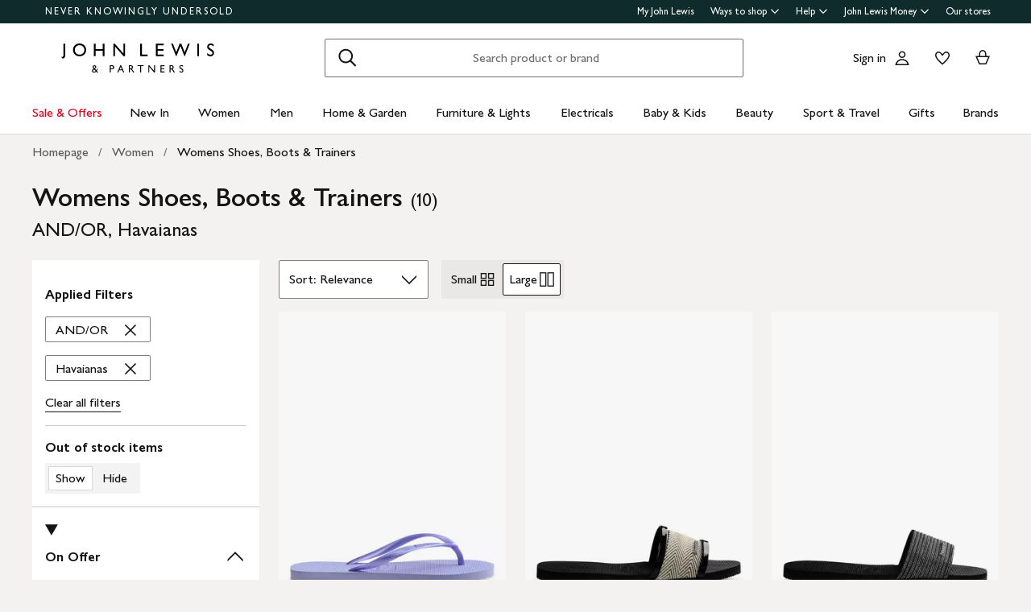

--- FILE ---
content_type: text/html; charset=utf-8
request_url: https://www.johnlewis.com/browse/women/womens-shoes-boots-trainers/and/or/havaianas/_/N-fk6Z1z04dn1Z1z13y94
body_size: 56838
content:
<!DOCTYPE html><html lang="en"><head><meta charset="utf-8" data-next-head=""/><meta name="viewport" content="width=device-width" data-next-head=""/><title data-next-head="">Womens Shoes, Boots &amp; Trainers - AND/OR, Havaianas | John Lewis &amp; Partners</title><meta name="robots" content="noindex"/><meta name="description" content="Shop for Womens Shoes, Boots &amp; Trainers - AND/OR, Havaianas at John Lewis &amp; Partners. Free standard delivery on orders above &amp;#163;70."/><meta property="og:site_name" content="John Lewis &amp; Partners"/><meta property="og:url" content="https://www.johnlewis.com/browse/women/womens-shoes-boots-trainers/and/or/havaianas/_/N-fk6Z1z04dn1Z1z13y94"/><meta property="og:image" content="//media.johnlewiscontent.com/i/JohnLewis/008548235?"/><meta property="og:image" content="//media.johnlewiscontent.com/i/JohnLewis/008548277?"/><meta property="og:image" content="//media.johnlewiscontent.com/i/JohnLewis/008548225?"/><meta property="og:image:type" content="image/jpeg"/><meta property="og:type" content="website"/><meta property="og:locale" content="en_GB"/><meta property="og:title" content="Womens Shoes, Boots &amp; Trainers - AND/OR, Havaianas | John Lewis &amp; Partners"/><meta property="og:description" content="Shop for Womens Shoes, Boots &amp; Trainers - AND/OR, Havaianas at John Lewis &amp; Partners. Free standard delivery on orders above &amp;#163;70."/><link rel="manifest" href="/static/assets/favicon/manifest.json"/><meta http-equiv="X-UA-Compatible" content="IE=edge"/><meta name="theme-color" content="#ffffff"/><meta name="twitter:card" content="summary_large_image"/><meta name="twitter:site" content="@JLandPartners"/><meta name="apple-itunes-app" content="app-id=486502369, app-argument=m.johnlewis.com"/><meta name="mobile-web-app-capable" content="yes"/><link rel="shortcut icon" type="image/x-icon" href="https://www.johnlewis.com/static/assets/favicon/favicon.ico"/><link rel="icon" type="image/svg+xml" href="https://www.johnlewis.com/static/assets/favicon.svg"/><link rel="apple-touch-icon" href="https://www.johnlewis.com/static/assets/favicon/apple-touch-icon.png"/><link rel="canonical" href="https://www.johnlewis.com/browse/women/womens-shoes-boots-trainers/and/or/havaianas/_/N-fk6Z1z04dn1Z1z13y94" data-next-head=""/><link rel="preload" as="image" fetchpriority="high" href="//media.johnlewiscontent.com/i/JohnLewis/008548235?wid=117&amp;hei=156" imagesrcset="//media.johnlewiscontent.com/i/JohnLewis/008548235?wid=117&amp;hei=156 117w, //media.johnlewiscontent.com/i/JohnLewis/008548235?wid=234&amp;hei=312 234w, //media.johnlewiscontent.com/i/JohnLewis/008548235?wid=330&amp;hei=440 330w, //media.johnlewiscontent.com/i/JohnLewis/008548235?wid=366&amp;hei=488 366w, //media.johnlewiscontent.com/i/JohnLewis/008548235?wid=411&amp;hei=548 411w, //media.johnlewiscontent.com/i/JohnLewis/008548235?wid=564&amp;hei=752 564w, //media.johnlewiscontent.com/i/JohnLewis/008548235?wid=686&amp;hei=915 686w" imagesizes="(max-width: 567px) calc(100vw - 32px), (min-width: 568px) and (max-width:767px) calc(50vw - 24px), (min-width: 768px) and (max-width:1200px) calc(25vw - 30), 282px" data-next-head=""/><link rel="preconnect" href="https://media.johnlewiscontent.com"/><link rel="dns-prefetch" href="https://media.johnlewiscontent.com"/><link rel="preconnect" href="https://se.monetate.net"/><link rel="dns-prefetch" href="https://se.monetate.net"/><link rel="preload" href="https://www.johnlewis.com/static/core/fonts/GillSansNovaforJLVar.woff2" as="font" type="font/woff2" crossorigin="true"/><link rel="preload" href="/standard-plp/_next/static/css/411613da0d36eab9.css" as="style"/><link rel="preload" href="/standard-plp/_next/static/css/7093b3176cecc378.css" as="style"/><link rel="preload" href="/standard-plp/_next/static/css/0e04c4096083d476.css" as="style"/><script>window.__jlMetricsConfig = {"agentID":"284635895","applicationID":"278569429","appVersion":"2026-01-20T09:36:45.463Z"};</script><script type="text/javascript" src="https://www.johnlewis.com/browser-performance/newrelic.js"></script><script type="module" src="https://www.johnlewis.com/browser-performance/jl-init-metrics.b6692da7.js" data-assembly-source="browser-performance/jl-init-metrics" defer=""></script><link rel="stylesheet" href="https://www.johnlewis.com/static/core/css/jlp-styles-4.css"/><script type="text/javascript">var monetateT = new Date().getTime();</script><script type="text/javascript" src="//se.monetate.net/js/2/a-76ca7dd3/p/johnlewis.com/entry.js"></script><link rel="stylesheet" href="/standard-plp/_next/static/css/411613da0d36eab9.css" data-n-g=""/><link rel="stylesheet" href="/standard-plp/_next/static/css/7093b3176cecc378.css" data-n-p=""/><link rel="stylesheet" href="/standard-plp/_next/static/css/0e04c4096083d476.css" data-n-p=""/><noscript data-n-css=""></noscript><script defer="" nomodule="" src="/standard-plp/_next/static/chunks/polyfills-42372ed130431b0a.js"></script><script src="/standard-plp/_next/static/chunks/webpack-0ae4188c3c6b0da7.js" defer=""></script><script src="/standard-plp/_next/static/chunks/framework-0278aad5a5672c58.js" defer=""></script><script src="/standard-plp/_next/static/chunks/main-7291ee0466ff9bfe.js" defer=""></script><script src="/standard-plp/_next/static/chunks/pages/_app-1eccc42d9be83955.js" defer=""></script><script src="/standard-plp/_next/static/chunks/118-7aa321e433fcea83.js" defer=""></script><script src="/standard-plp/_next/static/chunks/pages/%5Btype%5D/%5B%5B...facetId%5D%5D-80adb08a9063151a.js" defer=""></script><script src="/standard-plp/_next/static/standard-plp-1e6be13417abaa8451545cb4ebcd7164152ec002/_buildManifest.js" defer=""></script><script src="/standard-plp/_next/static/standard-plp-1e6be13417abaa8451545cb4ebcd7164152ec002/_ssgManifest.js" defer=""></script><meta name="searchpilot-poc" content="success"/></head><body id="plp-root" class="john-lewis"><div id="page-root" data-component="standard-plp-ui"><div id="assembly-scaffold-header-header">
  <meta name="viewport" content="width=device-width, initial-scale=1"/>
  <link rel="stylesheet" href="https://www.johnlewis.com/header-ui-assets/static/scaffold-vendor.css"/>
  <link rel="stylesheet" href="https://www.johnlewis.com/header-ui-assets/static/scaffold.78381.css"/>
  
  <script type="application/ld+json">{
  "@context": "http://schema.org",
  "@type": "Organization",
  "name": "John Lewis & Partners",
  "url": "http://www.johnlewis.com",
  "sameAs": [
    "https://www.facebook.com/JohnLewisandPartners",
    "https://twitter.com/JLandPartners",
    "https://www.youtube.com/JohnLewisandPartners",
    "https://www.pinterest.co.uk/johnlewisandpartners",
    "https://www.instagram.com/JohnLewisandPartners",
    "https://www.linkedin.com/company/johnlewisandpartners"
  ],
  "logo": "https://www.johnlewis.com/static/assets/logo/john-lewis-logo.png",
  "contactPoint": [
    {
      "@type": "ContactPoint",
      "telephone": "+44-3456-100-329",
      "contactType": "customer service",
      "areaServed": "GB"
    },
    {
      "@type": "ContactPoint",
      "telephone": "+44-1698-54-54-54",
      "contactType": "customer service"
    },
    {
      "@type": "ContactPoint",
      "telephone": "+44-3301-230-106",
      "contactType": "technical support"
    }
  ]
}</script>
  <script type="application/ld+json">{
  "@context": "https://schema.org",
  "@type": "WebSite",
  "url": "https://www.johnlewis.com/",
  "potentialAction": {
    "@type": "SearchAction",
    "target": "https://www.johnlewis.com/search?search-term={search_term_string}",
    "query-input": "required name=search_term_string"
  }
}</script>
  
  <script>
    window.__PRELOADED_STATE__ = {"query":{"includeCoreCSS":"false","includeCoreJS":"false","includePolyfills":"false","stickySearchHeader":"true"},"stickySearchHeader":"true"}
  </script>
  <div id="minibasket"></div>
  <div data-assembly-source="browse-ui/header" id="root"><link rel="preload" as="image" href="https://www.johnlewis.com/header-ui-assets/static/images/john-lewis-partners-f6c40704.svg"/><div><div id="assembly-esi-experimentation-page-load-experiments-experimentation-esi">
    <div class="empty-experiences-document">
      <div data-testid="empty-esi-document" id="experimentation-esi"></div>
    </div>
  </div><header class="header-wrapper-siteWide--5d435"><div class="header-wrapper-headerContainer--0ea26"><ul class="link-list-list--b26ee skip-links-skip--60470"><li class="skip-link-skipLinkItem--3e6cf"><a class="skip-link-skipLink--05237" href="#main">Skip to main content</a></li><li class="skip-link-skipLinkItem--3e6cf"><a class="skip-link-skipLink--05237" href="#footer">Skip to footer</a></li></ul><div class="responsive-header-header--5d5e4" data-testid="header-wrapper"><div class="responsive-header-container--52138 responsive-header-peepHeader--1b8ca" data-testid="header-container"><div class="prenav-topBar--2efee" data-testid="header-top-bar"><div class="prenav-topLinks--5d671" data-testid="header-top-links"><span class="prenav-nkuContainer--0db47"><a href="/content/never-knowingly-undersold" class="prenav-nkuLink--01e88">NEVER KNOWINGLY UNDERSOLD</a></span><ul class="link-list-list--b26ee top-links-links--ec60c"><li class="prenav-link-headerLinksContainer--29564" data-testid="prenav-redesign-container"><a class="prenav-link-headerLinkItem--a1f5d prenav-link-headerLinkItem__prenav--6abe7 prenav-link-underlinedHeaderLinkItem--6abd4 prenav-link-underlinedHeaderLinkItem__prenav--81276" href="/our-services/my-john-lewis" tabindex="0">My John Lewis</a></li><li class="prenav-link-headerLinksContainer--29564" data-testid="prenav-redesign-container"><a class="prenav-link-headerLinkItem--a1f5d prenav-link-headerLinkItem__prenav--6abe7" href="#" tabindex="0" aria-haspopup="true" aria-expanded="false" aria-controls="prenav-menu">Ways to shop<svg aria-hidden="true" class="BaseIcon-module-icon--0cd6d prenav-link-menuChevronIcon--edeaa" data-jlds="true" height="16" role="img" viewBox="0 0 16 16" width="16" xmlns="http://www.w3.org/2000/svg"><path clip-rule="evenodd" d="M2 6.06061L7.46973 11.5303L8.00006 12.0607L8.53039 11.5303L14 6.06073L14 3.93941L8.00006 9.93935L2 3.93929L2 6.06061Z" fill-rule="evenodd"></path></svg></a></li><li class="prenav-link-headerLinksContainer--29564" data-testid="prenav-redesign-container"><a class="prenav-link-headerLinkItem--a1f5d prenav-link-headerLinkItem__prenav--6abe7" href="#" tabindex="0" aria-haspopup="true" aria-expanded="false" aria-controls="prenav-menu">Help<svg aria-hidden="true" class="BaseIcon-module-icon--0cd6d prenav-link-menuChevronIcon--edeaa" data-jlds="true" height="16" role="img" viewBox="0 0 16 16" width="16" xmlns="http://www.w3.org/2000/svg"><path clip-rule="evenodd" d="M2 6.06061L7.46973 11.5303L8.00006 12.0607L8.53039 11.5303L14 6.06073L14 3.93941L8.00006 9.93935L2 3.93929L2 6.06061Z" fill-rule="evenodd"></path></svg></a></li><li class="prenav-link-headerLinksContainer--29564" data-testid="prenav-redesign-container"><a class="prenav-link-headerLinkItem--a1f5d prenav-link-headerLinkItem__prenav--6abe7" href="#" tabindex="0" aria-haspopup="true" aria-expanded="false" aria-controls="prenav-menu">John Lewis Money<svg aria-hidden="true" class="BaseIcon-module-icon--0cd6d prenav-link-menuChevronIcon--edeaa" data-jlds="true" height="16" role="img" viewBox="0 0 16 16" width="16" xmlns="http://www.w3.org/2000/svg"><path clip-rule="evenodd" d="M2 6.06061L7.46973 11.5303L8.00006 12.0607L8.53039 11.5303L14 6.06073L14 3.93941L8.00006 9.93935L2 3.93929L2 6.06061Z" fill-rule="evenodd"></path></svg></a></li><li class="prenav-link-headerLinksContainer--29564" data-testid="prenav-redesign-container"><a class="prenav-link-headerLinkItem--a1f5d prenav-link-headerLinkItem__prenav--6abe7 prenav-link-underlinedHeaderLinkItem--6abd4 prenav-link-underlinedHeaderLinkItem__prenav--81276" href="/our-shops" tabindex="0">Our stores</a></li></ul></div></div><div class="responsive-header-logoRow--ddc50" data-testid="header-logo-row"><div class="logo-container--2ea3f" data-testid="logo-container"><a href="/"><img src="https://www.johnlewis.com/header-ui-assets/static/images/john-lewis-partners-f6c40704.svg" alt="John Lewis &amp; Partners Home" class="logo-logo--5b465"/></a></div><div class="responsive-header-search--ed6f8" id="mobile-search" data-testid="mobile-search"><div class="search-form--4e760" data-search-form="true" id="search-container"><form data-testid="search-form" name="search-form" class="search-form--4e760" action="/search"><label for="mobileSearch" class="search-visuallyHidden--5e62b">Search</label><div class="search-input-searchInputContainer--9a2a2" data-testid="search-input-container"><div class="search-input-searchContainer--503ec" data-testid="search-container"><div class="search-input-glassIconContainer--2cd0b"><button data-jlds="true" aria-disabled="false" class="Button-module-c-button--d7ee6 Button-module-c-button--primary--0d006 search-input-searchBarButton--9839b" type="submit"><svg aria-hidden="true" class="BaseIcon-module-icon--0cd6d search-input-invertedIcon--989dc" data-jlds="true" height="32" role="img" viewBox="0 0 32 32" width="32" xmlns="http://www.w3.org/2000/svg"><path clip-rule="evenodd" d="M19.7434 20.5321C18.2306 21.7378 16.314 22.4583 14.2292 22.4583C9.33915 22.4583 5.375 18.4942 5.375 13.6042C5.375 8.71415 9.33915 4.75 14.2292 4.75C19.1192 4.75 23.0833 8.71415 23.0833 13.6042C23.0833 15.6888 22.3629 17.6051 21.1575 19.1178L27.3325 25.2928L25.9183 26.707L19.7434 20.5321ZM21.0833 13.6042C21.0833 17.3896 18.0146 20.4583 14.2292 20.4583C10.4437 20.4583 7.375 17.3896 7.375 13.6042C7.375 9.81872 10.4437 6.75 14.2292 6.75C18.0146 6.75 21.0833 9.81872 21.0833 13.6042Z" fill-rule="evenodd"></path></svg><span class="search-input-visuallyHidden--0cebc">Search</span></button></div><input type="text" id="mobileSearch" label="Search" placeholder="Search product or brand" maxlength="150" autocomplete="off" class="search-input-searchInput--1dbfe" name="search-term" value=""/><div class="search-input-closeIconContainer--302eb"><button data-jlds="true" aria-disabled="false" class="Button-module-c-button--d7ee6 Button-module-c-button--primary--0d006 search-input-searchBarButton--9839b search-input-hide--1a570" type="reset"><svg aria-hidden="true" class="BaseIcon-module-icon--0cd6d search-input-invertedIcon--989dc" data-jlds="true" height="32" role="img" viewBox="0 0 32 32" width="32" xmlns="http://www.w3.org/2000/svg"><path clip-rule="evenodd" d="M14.5859 16.0001L7.29297 8.70718L8.70718 7.29297L16.0001 14.5859L23.293 7.29297L24.7072 8.70718L17.4143 16.0001L24.7072 23.293L23.293 24.7072L16.0001 17.4143L8.70718 24.7072L7.29297 23.293L14.5859 16.0001Z" fill-rule="evenodd"></path></svg><span class="search-input-visuallyHidden--0cebc">Clear</span></button></div></div></div></form><button data-testid="close-expanded-search-desktop" class="typeahead-overlay-bpCloseButton--4d2f0 typeahead-overlay-bpCloseButton__hidden--6472c typeahead-overlay-bpCloseButton__desktop--6c9e8"><svg aria-hidden="true" class="BaseIcon-module-icon--0cd6d typeahead-overlay-closeIcon--52415" data-jlds="true" height="24" role="img" viewBox="0 0 24 24" width="24" xmlns="http://www.w3.org/2000/svg"><path clip-rule="evenodd" d="M10.9384 11.9991L4.96875 6.02941L6.02941 4.96875L11.9991 10.9384L17.9687 4.96875L19.0294 6.02941L13.0597 11.9991L19.0294 17.9687L17.9687 19.0294L11.9991 13.0597L6.02941 19.0294L4.96875 17.9687L10.9384 11.9991Z" fill-rule="evenodd"></path></svg><span>Close</span></button></div><div class="search-typeaheadResults--27724 search-typeaheadResults__hidden--1da9a"></div></div><div class="responsive-header-buttonContainer--1c8ce"><div class="responsive-header-overlayButtons--9a1d9"><ul><li class="responsive-header-backButton--56f98"><button data-testid="typeahead-back-button" class="typeahead-overlay-backButton--d8c82"><svg aria-hidden="true" class="BaseIcon-module-icon--0cd6d typeahead-overlay-backIcon--aff9a" data-jlds="true" height="24" role="img" viewBox="0 0 24 24" width="24" xmlns="http://www.w3.org/2000/svg"><path d="M11.4385 4H13.5599L6.30985 11.25H19.5V12.75H6.31169L13.5617 20H11.4404L3.43945 11.9991L11.4385 4Z"></path></svg><span>Back</span></button></li><li><button data-testid="close-expanded-search-mobile" class="typeahead-overlay-bpCloseButton--4d2f0 typeahead-overlay-bpCloseButton__hidden--6472c typeahead-overlay-bpCloseButton__mobile--96cff"><svg aria-hidden="true" class="BaseIcon-module-icon--0cd6d typeahead-overlay-closeIcon--52415" data-jlds="true" height="24" role="img" viewBox="0 0 24 24" width="24" xmlns="http://www.w3.org/2000/svg"><path clip-rule="evenodd" d="M10.9384 11.9991L4.96875 6.02941L6.02941 4.96875L11.9991 10.9384L17.9687 4.96875L19.0294 6.02941L13.0597 11.9991L19.0294 17.9687L17.9687 19.0294L11.9991 13.0597L6.02941 19.0294L4.96875 17.9687L10.9384 11.9991Z" fill-rule="evenodd"></path></svg><span>Close</span></button></li></ul></div><nav data-testid="user-tools-nav" class="user-tools-nav--2cae4"><ul class="user-tools-navList--36f40"><li class="user-tools-navListItem--35c8e user-tools-storeFinder--0f211"><a class="store-finder-icon-link--f2e03" href="/our-shops" data-test="store-finder-anchor" data-testid="store-finder-anchor" aria-label="Store finder"><svg aria-hidden="false" class="BaseIcon-module-icon--0cd6d store-finder-icon-icon--1ba23" data-jlds="true" height="24" role="img" viewBox="0 0 24 24" width="24" xmlns="http://www.w3.org/2000/svg"><title>Store Finder</title><path d="M12 7.5C12.8284 7.5 13.5 6.82843 13.5 6C13.5 5.17157 12.8284 4.5 12 4.5C11.1716 4.5 10.5 5.17157 10.5 6C10.5 6.82843 11.1716 7.5 12 7.5Z"></path><path clip-rule="evenodd" d="M21 6H16.482C16.4939 5.89048 16.5 5.78323 16.5 5.67857C16.5 2.78571 13.9286 1.5 12 1.5C10.0714 1.5 7.5 2.78571 7.5 5.67857C7.5 5.78323 7.50614 5.89048 7.51799 6H3V20.4H21V6ZM10.9771 11.9729C11.3532 12.4023 11.7055 12.7769 12 13.0714C12.2945 12.7769 12.6468 12.4023 13.0229 11.9729C14.1066 10.7354 15.3877 9.04263 16.0512 7.5H19.5V18.9H16.5V13.1992H7.5V18.9H4.5V7.5H7.94881C8.6123 9.04263 9.89337 10.7354 10.9771 11.9729ZM12 10.8633C12.5175 10.2649 13.076 9.5626 13.5742 8.83385C14.0112 8.19454 14.3813 7.56448 14.6375 6.98903C14.9014 6.39615 15 5.95938 15 5.67857C15 4.73725 14.6057 4.11614 14.056 3.69139C13.461 3.23156 12.667 3 12 3C11.333 3 10.539 3.23156 9.94396 3.69139C9.39428 4.11614 9 4.73725 9 5.67857C9 5.95938 9.09857 6.39615 9.36252 6.98903C9.61871 7.56448 9.98879 8.19454 10.4258 8.83385C10.924 9.5626 11.4825 10.2649 12 10.8633ZM11.25 18.8992V14.6992H9V18.8992H11.25ZM15 18.8992H12.75V14.6992H15V18.8992Z" fill-rule="evenodd"></path></svg><span class="store-finder-icon-label--cbe69" data-testid="store-finder-icon-label">Stores</span></a></li><li class="user-tools-navListItem--35c8e"><div class="account-links-container--6b10e"><div class="account-links-signIn--77bfe account-links-desktop--277a1" data-testid="account-sign-in-url"><a href="/sign-in">Sign in</a></div><a href="/my-account" data-test="account-button" data-testid="account-button" class="account-button-container--4be25" aria-label="Go to your account"><svg aria-hidden="true" class="BaseIcon-module-icon--0cd6d account-button-icon--0bd7a" data-jlds="true" data-testid="account-button-icon" height="24" role="img" viewBox="0 0 24 24" width="24" xmlns="http://www.w3.org/2000/svg"><path clip-rule="evenodd" d="M16.2501 7.75013C16.2501 10.0974 14.3473 12.0003 12 12.0003C9.6528 12.0003 7.75 10.0974 7.75 7.75013C7.75 5.40285 9.6528 3.5 12 3.5C14.3473 3.5 16.2501 5.40285 16.2501 7.75013ZM14.7501 7.75013C14.7501 9.26902 13.5188 10.5003 12 10.5003C10.4813 10.5003 9.25 9.26902 9.25 7.75013C9.25 6.23124 10.4813 5 12 5C13.5188 5 14.7501 6.23124 14.7501 7.75013Z" fill-rule="evenodd"></path><path clip-rule="evenodd" d="M20.2385 19.5017C20.3689 19.986 20.4574 20.4874 20.5 21.0017H3.5C3.54259 20.4874 3.63112 19.986 3.76151 19.5017C4.73714 15.8779 8.05594 13.21 12 13.21C15.9441 13.21 19.2629 15.8779 20.2385 19.5017ZM12 14.71C15.11 14.71 17.7446 16.7205 18.6724 19.5017H5.32757C6.25544 16.7205 8.88997 14.71 12 14.71Z" fill-rule="evenodd"></path></svg><span class="account-button-label--56115">Account</span></a><div class="account-wishlist-container--cc46e"><a href="https://account.johnlewis.com/wish-list" class="account-wishlist-link--1594d account-wishlist-desktop--627a7" data-test="wishlist-button" data-testid="wishlist-button" aria-label="View your wishlist"><svg aria-hidden="true" class="BaseIcon-module-icon--0cd6d account-wishlist-icon--83b5d" data-jlds="true" height="24" role="img" viewBox="0 0 24 24" width="24" xmlns="http://www.w3.org/2000/svg"><path clip-rule="evenodd" d="M11.9991 9.67459L10.8236 8.19181C10.2777 7.50318 9.79598 6.91572 9.26357 6.45076C8.73491 5.98908 8.19089 5.67848 7.67228 5.55469C6.84353 5.36754 5.88225 5.67967 5.26677 6.37691C4.72892 7.00611 4.46455 7.97207 4.50374 9.0509C4.53859 9.71357 4.92028 10.6642 5.70066 11.8429C6.45764 12.9862 7.47588 14.1766 8.5338 15.2803C9.58634 16.3785 10.6484 17.3602 11.4719 18.0861C11.6639 18.2554 11.8425 18.4104 12.0044 18.5492C12.8589 17.8138 14.1711 16.637 15.474 15.2768C16.5308 14.1735 17.5476 12.9844 18.3029 11.8422C19.0843 10.6605 19.4636 9.70905 19.4946 9.04745C19.5427 7.97205 19.2742 7.01001 18.7291 6.37432C18.1193 5.67504 17.1606 5.36531 16.3239 5.55513C15.7936 5.6797 15.2629 5.98107 14.7446 6.4419C14.2018 6.92458 13.7123 7.51345 13.1745 8.19181L11.9991 9.67459ZM15.9864 4.09359C17.3854 3.77385 18.9044 4.28955 19.8637 5.39315C20.7332 6.40392 21.0529 7.786 20.993 9.11651C20.798 13.312 12.7675 19.8825 12.0491 20.4703C12.0311 20.4851 12.0176 20.4961 12.0091 20.5032C11.6493 20.2247 3.215 13.4174 3.00514 9.11651C2.95517 7.79631 3.26496 6.40392 4.13438 5.39315C5.09373 4.29987 6.6127 3.77385 8.01176 4.09359C8.8412 4.28955 9.60068 4.75368 10.2502 5.32095C10.5203 5.55682 10.7749 5.8141 11.0189 6.08312C11.3617 6.46111 11.6838 6.86231 11.9991 7.25999C12.3149 6.86152 12.6377 6.46305 12.9813 6.08526C13.2247 5.81766 13.4785 5.56044 13.7479 5.32095C14.3974 4.74337 15.1469 4.28955 15.9864 4.09359Z" fill-rule="evenodd"></path></svg></a></div></div></li><li class="user-tools-navListItem--35c8e"><a id="minibasket-icon-anchor" class="basket-link--13291" href="/basket" data-test="basket-anchor" data-testid="basket-anchor" aria-label="View your basket"><span data-test="basket-amount" data-testid="basket-amount" class="basket-amount-visuallyHidden--aeac0">0</span><span class="basket-amount-visuallyHidden--aeac0">items in Basket</span><svg aria-hidden="true" class="BaseIcon-module-icon--0cd6d basket-icon--af88c" data-jlds="true" height="24" role="img" viewBox="0 0 24 24" width="24" xmlns="http://www.w3.org/2000/svg"><path clip-rule="evenodd" d="m7.5 9.50003h-4.5l4.49198 10.49997h8.98392l4.5241-10.49997h-4.5v-2.90005c-.0448-2.54845-2.0428-4.59998-4.5-4.59998s-4.45441 2.05155-4.49923 4.59998l-.00077.08756zm7.5-2.81249c0-1.8187-1.4003-3.18754-3-3.18754s-3 1.36879-3 3.1875v2.81253h6zm-6.51823 11.81246-3.20856-7.5h13.44719l-3.2315 7.5z" fill-rule="evenodd"></path></svg><span class="user-tools-navListItemLabel--4c748" data-testid="basket-icon-label">Basket</span></a></li><li class="user-tools-navListItem--35c8e user-tools-menu--73199" data-testid="menu-icon"><a href="/menu" class="user-tools-navListItemLink--12bbd" data-testid="nav-link--menu" role="button" aria-expanded="false" aria-controls="main-navigation-menu"><span class="user-tools-visuallyHidden--4fc06">Menu</span><svg aria-hidden="false" class="BaseIcon-module-icon--0cd6d user-tools-icon--98592" data-jlds="true" data-testid="nav-menu-icon" height="24" role="img" viewBox="0 0 24 24" width="24" xmlns="http://www.w3.org/2000/svg"><title>Open Menu</title><path clip-rule="evenodd" d="M21 5.75H3V4.25H21V5.75ZM21 12.7402H3V11.2402H21V12.7402ZM21 19.75H3V18.25H21V19.75Z" fill-rule="evenodd"></path></svg><span class="user-tools-navListItemLabel--4c748" data-testid="nav-menu-label">Menu</span></a></li></ul></nav></div></div><div class="typeahead-overlay-bpTransparentOverlay--40e13 typeahead-overlay-bpTransparentOverlay__hidden--4da14" data-testid="search-transparent-overlay"></div><div class="typeahead-overlay-bpOverlay--875af typeahead-overlay-bpOverlay__hidden--179aa typeahead-overlay-bpOverlay__white--27df5" data-testid="search-bp-overlay"></div><hr data-testid="typeahead-separator" class="responsive-header-typeaheadSeparator--5707d responsive-header-typeaheadSeparator__hidden--9ad83 responsive-header-typeaheadSeparator__hidden__doTransition--2e68c"/></div></div></div><nav class="DesktopMenu-desktopMenu--816da" data-testid="navigation-menu"><ul class="DesktopMenu-desktopMenuList--bafa5" data-testid="navigation-menu-list"><li class="DesktopMenuItem-desktopMenuItem--75bbf" data-testid="nav-sale-&amp;-offers"><a class="DesktopMenuItem-desktopMenuItemLink--e53bb DesktopMenuItem-offersLabel--910e4" href="/special-offers/c50000110" id="desktop-menu-item-sale-&amp;-offers">Sale &amp; Offers</a></li><li class="DesktopMenuItem-desktopMenuItem--75bbf" data-testid="nav-new-in"><a class="DesktopMenuItem-desktopMenuItemLink--e53bb" href="/new-in/c300000007497" id="desktop-menu-item-new-in">New In</a></li><li class="DesktopMenuItem-desktopMenuItem--75bbf" data-testid="nav-women"><a class="DesktopMenuItem-desktopMenuItemLink--e53bb" href="/women/c50000298" id="desktop-menu-item-women">Women</a></li><li class="DesktopMenuItem-desktopMenuItem--75bbf" data-testid="nav-men"><a class="DesktopMenuItem-desktopMenuItemLink--e53bb" href="/men/c50000300" id="desktop-menu-item-men">Men</a></li><li class="DesktopMenuItem-desktopMenuItem--75bbf" data-testid="nav-home-&amp;-garden"><a class="DesktopMenuItem-desktopMenuItemLink--e53bb" href="/home-garden/c500006" id="desktop-menu-item-home-&amp;-garden">Home &amp; Garden</a></li><li class="DesktopMenuItem-desktopMenuItem--75bbf" data-testid="nav-furniture-&amp;-lights"><a class="DesktopMenuItem-desktopMenuItemLink--e53bb" href="/furniture-lights/c9780211221" id="desktop-menu-item-furniture-&amp;-lights">Furniture &amp; Lights</a></li><li class="DesktopMenuItem-desktopMenuItem--75bbf" data-testid="nav-electricals"><a class="DesktopMenuItem-desktopMenuItemLink--e53bb" href="/electricals/c500001" id="desktop-menu-item-electricals">Electricals</a></li><li class="DesktopMenuItem-desktopMenuItem--75bbf" data-testid="nav-baby-&amp;-kids"><a class="DesktopMenuItem-desktopMenuItemLink--e53bb" href="/baby-child/c5000010" id="desktop-menu-item-baby-&amp;-kids">Baby &amp; Kids</a></li><li class="DesktopMenuItem-desktopMenuItem--75bbf" data-testid="nav-beauty"><a class="DesktopMenuItem-desktopMenuItemLink--e53bb" href="/beauty/c50000296" id="desktop-menu-item-beauty">Beauty</a></li><li class="DesktopMenuItem-desktopMenuItem--75bbf" data-testid="nav-sport-&amp;-travel"><a class="DesktopMenuItem-desktopMenuItemLink--e53bb" href="/sport-leisure/c5000011" id="desktop-menu-item-sport-&amp;-travel">Sport &amp; Travel</a></li><li class="DesktopMenuItem-desktopMenuItem--75bbf" data-testid="nav-gifts"><a class="DesktopMenuItem-desktopMenuItemLink--e53bb" href="/gifts/c500009" id="desktop-menu-item-gifts">Gifts</a></li><li class="DesktopMenuItem-desktopMenuItem--75bbf" data-testid="nav-brands-"><a class="DesktopMenuItem-desktopMenuItemLink--e53bb" href="/brands/c70000340036" id="desktop-menu-item-brands-">Brands </a></li></ul><div class="DesktopMenu-desktopMenuOverlay--6a716" data-testid="desktop-menu-overlay"></div></nav></header></div></div>
  
  
  

  <script defer="" src="https://www.johnlewis.com/auth/config.js"></script>
         <script defer="" src="https://www.johnlewis.com/auth/auth.js"></script>

  <script defer="" src="https://www.johnlewis.com/header-ui-assets/static/scaffold-vendor.ec5e7.js"></script>
  <script defer="" src="https://www.johnlewis.com/header-ui-assets/static/scaffold.d2af0.js"></script>

  
  
  
</div><link rel="preload" as="image" imagesrcset="//media.johnlewiscontent.com/i/JohnLewis/008548235?fmt=auto&amp;$background-off-white$&amp;wid=117&amp;hei=156 117w, //media.johnlewiscontent.com/i/JohnLewis/008548235?fmt=auto&amp;$background-off-white$&amp;wid=234&amp;hei=312 234w, //media.johnlewiscontent.com/i/JohnLewis/008548235?fmt=auto&amp;$background-off-white$&amp;wid=330&amp;hei=440 330w, //media.johnlewiscontent.com/i/JohnLewis/008548235?fmt=auto&amp;$background-off-white$&amp;wid=366&amp;hei=488 366w, //media.johnlewiscontent.com/i/JohnLewis/008548235?fmt=auto&amp;$background-off-white$&amp;wid=411&amp;hei=548 411w, //media.johnlewiscontent.com/i/JohnLewis/008548235?fmt=auto&amp;$background-off-white$&amp;wid=564&amp;hei=752 564w, //media.johnlewiscontent.com/i/JohnLewis/008548235?fmt=auto&amp;$background-off-white$&amp;wid=686&amp;hei=915 686w" imagesizes="(max-width: 567px) calc(100vw - 32px), (min-width: 568px) and (max-width:767px) calc(50vw - 24px), (min-width: 768px) and (max-width:1200px) calc(25vw - 30), 282px"/><link rel="preload" as="image" imagesrcset="//media.johnlewiscontent.com/i/JohnLewis/008548235alt1?fmt=auto&amp;$background-off-white$&amp;wid=117&amp;hei=156 117w, //media.johnlewiscontent.com/i/JohnLewis/008548235alt1?fmt=auto&amp;$background-off-white$&amp;wid=234&amp;hei=312 234w, //media.johnlewiscontent.com/i/JohnLewis/008548235alt1?fmt=auto&amp;$background-off-white$&amp;wid=330&amp;hei=440 330w, //media.johnlewiscontent.com/i/JohnLewis/008548235alt1?fmt=auto&amp;$background-off-white$&amp;wid=366&amp;hei=488 366w, //media.johnlewiscontent.com/i/JohnLewis/008548235alt1?fmt=auto&amp;$background-off-white$&amp;wid=411&amp;hei=548 411w, //media.johnlewiscontent.com/i/JohnLewis/008548235alt1?fmt=auto&amp;$background-off-white$&amp;wid=564&amp;hei=752 564w, //media.johnlewiscontent.com/i/JohnLewis/008548235alt1?fmt=auto&amp;$background-off-white$&amp;wid=686&amp;hei=915 686w" imagesizes="(max-width: 567px) calc(100vw - 32px), (min-width: 568px) and (max-width:767px) calc(50vw - 24px), (min-width: 768px) and (max-width:1200px) calc(25vw - 30), 282px"/><link rel="preload" as="image" href="//media.johnlewiscontent.com/i/JohnLewis/008548235alt2?fmt=auto&amp;$background-off-white$&amp;pcropN=0.5515789473684211%2C0.6926315789473684%2C0.16842105263157894%2C0.16842105263157894&amp;wid=18&amp;hei=18&amp;fit=crop&amp;sm=c"/><link rel="preload" as="image" href="//media.johnlewiscontent.com/i/JohnLewis/008548231alt2?fmt=auto&amp;$background-off-white$&amp;pcropN=0.56%2C0.6905263157894737%2C0.16842105263157894%2C0.16842105263157894&amp;wid=18&amp;hei=18&amp;fit=crop&amp;sm=c"/><link rel="preload" as="image" href="//media.johnlewiscontent.com/i/JohnLewis/008547919alt2?fmt=auto&amp;$background-off-white$&amp;pcropN=0.29894736842105263%2C0.7052631578947368%2C0.1368421052631579%2C0.1368421052631579&amp;wid=18&amp;hei=18&amp;fit=crop&amp;sm=c"/><link rel="preload" as="image" href="//media.johnlewiscontent.com/i/JohnLewis/008548258alt2?fmt=auto&amp;$background-off-white$&amp;pcropN=0.5642105263157895%2C0.6863157894736842%2C0.16842105263157894%2C0.16842105263157894&amp;wid=18&amp;hei=18&amp;fit=crop&amp;sm=c"/><link rel="preload" as="image" href="//media.johnlewiscontent.com/i/JohnLewis/008548222alt2?fmt=auto&amp;$background-off-white$&amp;pcropN=0.5621052631578948%2C0.6884210526315789%2C0.16842105263157894%2C0.16842105263157894&amp;wid=18&amp;hei=18&amp;fit=crop&amp;sm=c"/><link rel="preload" as="image" href="//media.johnlewiscontent.com/i/JohnLewis/008548254alt2?fmt=auto&amp;$background-off-white$&amp;pcropN=0.5536842105263158%2C0.6884210526315789%2C0.16842105263157894%2C0.16842105263157894&amp;wid=18&amp;hei=18&amp;fit=crop&amp;sm=c"/><link rel="preload" as="image" href="//media.johnlewiscontent.com/i/JohnLewis/008548253alt2?fmt=auto&amp;$background-off-white$&amp;pcropN=0.5473684210526316%2C0.6947368421052632%2C0.16842105263157894%2C0.16842105263157894&amp;wid=18&amp;hei=18&amp;fit=crop&amp;sm=c"/><link rel="preload" as="image" href="//media.johnlewiscontent.com/i/JohnLewis/008548227alt2?fmt=auto&amp;$background-off-white$&amp;pcropN=0.5515789473684211%2C0.6884210526315789%2C0.16842105263157894%2C0.16842105263157894&amp;wid=18&amp;hei=18&amp;fit=crop&amp;sm=c"/><link rel="preload" as="image" href="//media.johnlewiscontent.com/i/JohnLewis/008548256alt2?fmt=auto&amp;$background-off-white$&amp;pcropN=0.5642105263157895%2C0.6821052631578948%2C0.16842105263157894%2C0.16842105263157894&amp;wid=18&amp;hei=18&amp;fit=crop&amp;sm=c"/><link rel="preload" as="image" href="//media.johnlewiscontent.com/i/JohnLewis/008548245alt2?fmt=auto&amp;$background-off-white$&amp;pcropN=0.5536842105263158%2C0.6905263157894737%2C0.16842105263157894%2C0.16842105263157894&amp;wid=18&amp;hei=18&amp;fit=crop&amp;sm=c"/><link rel="preload" as="image" imagesrcset="//media.johnlewiscontent.com/i/JohnLewis/008548277?fmt=auto&amp;$background-off-white$&amp;wid=117&amp;hei=156 117w, //media.johnlewiscontent.com/i/JohnLewis/008548277?fmt=auto&amp;$background-off-white$&amp;wid=234&amp;hei=312 234w, //media.johnlewiscontent.com/i/JohnLewis/008548277?fmt=auto&amp;$background-off-white$&amp;wid=330&amp;hei=440 330w, //media.johnlewiscontent.com/i/JohnLewis/008548277?fmt=auto&amp;$background-off-white$&amp;wid=366&amp;hei=488 366w, //media.johnlewiscontent.com/i/JohnLewis/008548277?fmt=auto&amp;$background-off-white$&amp;wid=411&amp;hei=548 411w, //media.johnlewiscontent.com/i/JohnLewis/008548277?fmt=auto&amp;$background-off-white$&amp;wid=564&amp;hei=752 564w, //media.johnlewiscontent.com/i/JohnLewis/008548277?fmt=auto&amp;$background-off-white$&amp;wid=686&amp;hei=915 686w" imagesizes="(max-width: 567px) calc(100vw - 32px), (min-width: 568px) and (max-width:767px) calc(50vw - 24px), (min-width: 768px) and (max-width:1200px) calc(25vw - 30), 282px"/><link rel="preload" as="image" imagesrcset="//media.johnlewiscontent.com/i/JohnLewis/008548277alt1?fmt=auto&amp;$background-off-white$&amp;wid=117&amp;hei=156 117w, //media.johnlewiscontent.com/i/JohnLewis/008548277alt1?fmt=auto&amp;$background-off-white$&amp;wid=234&amp;hei=312 234w, //media.johnlewiscontent.com/i/JohnLewis/008548277alt1?fmt=auto&amp;$background-off-white$&amp;wid=330&amp;hei=440 330w, //media.johnlewiscontent.com/i/JohnLewis/008548277alt1?fmt=auto&amp;$background-off-white$&amp;wid=366&amp;hei=488 366w, //media.johnlewiscontent.com/i/JohnLewis/008548277alt1?fmt=auto&amp;$background-off-white$&amp;wid=411&amp;hei=548 411w, //media.johnlewiscontent.com/i/JohnLewis/008548277alt1?fmt=auto&amp;$background-off-white$&amp;wid=564&amp;hei=752 564w, //media.johnlewiscontent.com/i/JohnLewis/008548277alt1?fmt=auto&amp;$background-off-white$&amp;wid=686&amp;hei=915 686w" imagesizes="(max-width: 567px) calc(100vw - 32px), (min-width: 568px) and (max-width:767px) calc(50vw - 24px), (min-width: 768px) and (max-width:1200px) calc(25vw - 30), 282px"/><link rel="preload" as="image" href="//media.johnlewiscontent.com/i/JohnLewis/008548277alt2?fmt=auto&amp;$background-off-white$&amp;pcropN=0.28210526315789475%2C0.5684210526315789%2C0.09894736842105263%2C0.09894736842105263&amp;wid=18&amp;hei=18&amp;fit=crop&amp;sm=c"/><link rel="preload" as="image" href="//media.johnlewiscontent.com/i/JohnLewis/008548271alt2?fmt=auto&amp;$background-off-white$&amp;pcropN=0.5894736842105263%2C0.6463157894736842%2C0.1031578947368421%2C0.1031578947368421&amp;wid=18&amp;hei=18&amp;fit=crop&amp;sm=c"/><link rel="preload" as="image" href="//media.johnlewiscontent.com/i/JohnLewis/008548276alt2?fmt=auto&amp;$background-off-white$&amp;pcropN=0.28210526315789475%2C0.6294736842105263%2C0.10526315789473684%2C0.10526315789473684&amp;wid=18&amp;hei=18&amp;fit=crop&amp;sm=c"/><link rel="preload" as="image" imagesrcset="//media.johnlewiscontent.com/i/JohnLewis/008548225?fmt=auto&amp;$background-off-white$&amp;wid=117&amp;hei=156 117w, //media.johnlewiscontent.com/i/JohnLewis/008548225?fmt=auto&amp;$background-off-white$&amp;wid=234&amp;hei=312 234w, //media.johnlewiscontent.com/i/JohnLewis/008548225?fmt=auto&amp;$background-off-white$&amp;wid=330&amp;hei=440 330w, //media.johnlewiscontent.com/i/JohnLewis/008548225?fmt=auto&amp;$background-off-white$&amp;wid=366&amp;hei=488 366w, //media.johnlewiscontent.com/i/JohnLewis/008548225?fmt=auto&amp;$background-off-white$&amp;wid=411&amp;hei=548 411w, //media.johnlewiscontent.com/i/JohnLewis/008548225?fmt=auto&amp;$background-off-white$&amp;wid=564&amp;hei=752 564w, //media.johnlewiscontent.com/i/JohnLewis/008548225?fmt=auto&amp;$background-off-white$&amp;wid=686&amp;hei=915 686w" imagesizes="(max-width: 567px) calc(100vw - 32px), (min-width: 568px) and (max-width:767px) calc(50vw - 24px), (min-width: 768px) and (max-width:1200px) calc(25vw - 30), 282px"/><link rel="preload" as="image" imagesrcset="//media.johnlewiscontent.com/i/JohnLewis/008548225alt1?fmt=auto&amp;$background-off-white$&amp;wid=117&amp;hei=156 117w, //media.johnlewiscontent.com/i/JohnLewis/008548225alt1?fmt=auto&amp;$background-off-white$&amp;wid=234&amp;hei=312 234w, //media.johnlewiscontent.com/i/JohnLewis/008548225alt1?fmt=auto&amp;$background-off-white$&amp;wid=330&amp;hei=440 330w, //media.johnlewiscontent.com/i/JohnLewis/008548225alt1?fmt=auto&amp;$background-off-white$&amp;wid=366&amp;hei=488 366w, //media.johnlewiscontent.com/i/JohnLewis/008548225alt1?fmt=auto&amp;$background-off-white$&amp;wid=411&amp;hei=548 411w, //media.johnlewiscontent.com/i/JohnLewis/008548225alt1?fmt=auto&amp;$background-off-white$&amp;wid=564&amp;hei=752 564w, //media.johnlewiscontent.com/i/JohnLewis/008548225alt1?fmt=auto&amp;$background-off-white$&amp;wid=686&amp;hei=915 686w" imagesizes="(max-width: 567px) calc(100vw - 32px), (min-width: 568px) and (max-width:767px) calc(50vw - 24px), (min-width: 768px) and (max-width:1200px) calc(25vw - 30), 282px"/><link rel="preload" as="image" href="//media.johnlewiscontent.com/i/JohnLewis/008548225alt5?fmt=auto&amp;$background-off-white$&amp;pcropN=0.16210526315789472%2C0.3894736842105263%2C0.16842105263157894%2C0.16842105263157894&amp;wid=18&amp;hei=18&amp;fit=crop&amp;sm=c"/><link rel="preload" as="image" href="//media.johnlewiscontent.com/i/JohnLewis/008548220alt2?fmt=auto&amp;$background-off-white$&amp;pcropN=0.33473684210526317%2C0.2505263157894737%2C0.12631578947368421%2C0.12631578947368421&amp;wid=18&amp;hei=18&amp;fit=crop&amp;sm=c"/><link rel="preload" as="image" href="//media.johnlewiscontent.com/i/JohnLewis/008548228alt2?fmt=auto&amp;$background-off-white$&amp;pcropN=0.30526315789473685%2C0.2463157894736842%2C0.13263157894736843%2C0.13263157894736843&amp;wid=18&amp;hei=18&amp;fit=crop&amp;sm=c"/><link rel="preload" as="image" imagesrcset="//media.johnlewiscontent.com/i/JohnLewis/008548247?fmt=auto&amp;$background-off-white$&amp;wid=117&amp;hei=156 117w, //media.johnlewiscontent.com/i/JohnLewis/008548247?fmt=auto&amp;$background-off-white$&amp;wid=234&amp;hei=312 234w, //media.johnlewiscontent.com/i/JohnLewis/008548247?fmt=auto&amp;$background-off-white$&amp;wid=330&amp;hei=440 330w, //media.johnlewiscontent.com/i/JohnLewis/008548247?fmt=auto&amp;$background-off-white$&amp;wid=366&amp;hei=488 366w, //media.johnlewiscontent.com/i/JohnLewis/008548247?fmt=auto&amp;$background-off-white$&amp;wid=411&amp;hei=548 411w, //media.johnlewiscontent.com/i/JohnLewis/008548247?fmt=auto&amp;$background-off-white$&amp;wid=564&amp;hei=752 564w, //media.johnlewiscontent.com/i/JohnLewis/008548247?fmt=auto&amp;$background-off-white$&amp;wid=686&amp;hei=915 686w" imagesizes="(max-width: 567px) calc(100vw - 32px), (min-width: 568px) and (max-width:767px) calc(50vw - 24px), (min-width: 768px) and (max-width:1200px) calc(25vw - 30), 282px"/><link rel="preload" as="image" imagesrcset="//media.johnlewiscontent.com/i/JohnLewis/008548247alt1?fmt=auto&amp;$background-off-white$&amp;wid=117&amp;hei=156 117w, //media.johnlewiscontent.com/i/JohnLewis/008548247alt1?fmt=auto&amp;$background-off-white$&amp;wid=234&amp;hei=312 234w, //media.johnlewiscontent.com/i/JohnLewis/008548247alt1?fmt=auto&amp;$background-off-white$&amp;wid=330&amp;hei=440 330w, //media.johnlewiscontent.com/i/JohnLewis/008548247alt1?fmt=auto&amp;$background-off-white$&amp;wid=366&amp;hei=488 366w, //media.johnlewiscontent.com/i/JohnLewis/008548247alt1?fmt=auto&amp;$background-off-white$&amp;wid=411&amp;hei=548 411w, //media.johnlewiscontent.com/i/JohnLewis/008548247alt1?fmt=auto&amp;$background-off-white$&amp;wid=564&amp;hei=752 564w, //media.johnlewiscontent.com/i/JohnLewis/008548247alt1?fmt=auto&amp;$background-off-white$&amp;wid=686&amp;hei=915 686w" imagesizes="(max-width: 567px) calc(100vw - 32px), (min-width: 568px) and (max-width:767px) calc(50vw - 24px), (min-width: 768px) and (max-width:1200px) calc(25vw - 30), 282px"/><link rel="preload" as="image" href="//media.johnlewiscontent.com/i/JohnLewis/008548247alt5?fmt=auto&amp;$background-off-white$&amp;pcropN=0.4231578947368421%2C0.42947368421052634%2C0.16842105263157894%2C0.16842105263157894&amp;wid=18&amp;hei=18&amp;fit=crop&amp;sm=c"/><link rel="preload" as="image" href="//media.johnlewiscontent.com/i/JohnLewis/008548246alt5?fmt=auto&amp;$background-off-white$&amp;pcropN=0.5263157894736842%2C0.6484210526315789%2C0.16842105263157894%2C0.16842105263157894&amp;wid=18&amp;hei=18&amp;fit=crop&amp;sm=c"/><meta name="total-number-of-items" content="10"/><div id="__next"><main id="main" tabindex="-1" data-testid="component-plp"><aside aria-label="Banner Ad" data-testid="banner-container" class="Banner_banner__2gTcR"><div class="Banner_container__4x5h3 Banner_adtechbanners__r90LC"><div id="assembly-esi-online-adverts-banner-browse-esiadtechbanner"><script id="__ONLINE_ADS_BANNER_DATA__" type="application/json">{}</script><script defer="" src="/static/bucket/adtech-banner-esi-assets/main.ea02560966f93fe7ba51.js" charset="utf-8" type="text/javascript"></script><div id="online-ads-banner-esi"></div></div></div></aside><div class="PLP_plp__YRdh1"><span id="add-to-wish-list-esi" data-test-id="wish-list-esi" data-mode="icon-placeholder"><div id="assembly-add-to-wishlist-exclude-cpa-add-to-wishlist-component"><script defer="defer" src="https://www.johnlewis.com/add-to-wishlist/static/js/main.5c073b75.js"></script><link href="https://www.johnlewis.com/add-to-wishlist/static/css/main.bdc153dc.css" rel="stylesheet"/><div id="add-to-wishlist-component-root"></div></div></span><div data-testid="component-grid-row" class="GridRow_row__WLYAt GridRow_row__WLYAt PLP_plp__header__QHoEw" id="js-plp-header"><div data-testid="component-grid-column" class="GridColumn_col-12__75ong"><header class="Header_heading__Q_As_"><div class="Breadcrumbs_breadcrumbs-carousel__Aq_Uq"><div id="assembly-esi-breadcrumbs-browse-n-fk6z1z04dn1z1z13y94-esibreadcrumbs"><style>
        .breadcrumbs-carousel{max-width:1200px;margin:0 auto;position:relative;-ms-overflow-style:none;scrollbar-width:none}.breadcrumbs-carousel ::-webkit-scrollbar{display:none}.breadcrumbs-carousel ol{display:flex;padding:6px 0px;margin:0}.breadcrumbs-carousel li{margin-bottom:0}.breadcrumbs-carousel--fade-overlay{display:flex;padding-top:1px;position:absolute;width:100%;max-width:1248px;height:32px;flex-direction:row;justify-content:space-between;z-index:10;pointer-events:none}@media only screen and (min-width: 768px){.breadcrumbs-carousel--fade-overlay{height:48px}}.breadcrumbs-carousel--fade-left{width:18px;height:100%;background:linear-gradient(to left, rgba(255, 255, 255, 0), #fff)}@media only screen and (min-width: 768px){.breadcrumbs-carousel--fade-left{background:hsla(0,0%,100%,0)}}.breadcrumbs-carousel--fade-right{width:18px;height:100%}.breadcrumbs-carousel--container{max-width:100%;overflow-x:auto;min-height:44px;margin-left:8px}@media only screen and (min-width: 1280px){.breadcrumbs-carousel--container{margin-left:5px}}@media only screen and (min-width: 1280px){.breadcrumbs-carousel--container{margin-left:-8px}}.breadcrumbs-carousel--list{white-space:nowrap;overflow:visible;list-style:none;font-size:16px;font-weight:400}.breadcrumbs-carousel--crumb-item{display:inline-flex}.breadcrumbs-carousel--crumb-item+.breadcrumbs-carousel--crumb-item:before{color:#6b6b6b;content:"/";float:left;line-height:32px;margin:0px 4px}.breadcrumbs-carousel--link{display:flex;border-radius:5px;padding:5px 8px;color:#5b5b5b;text-decoration:none;background-color:rgba(0,0,0,0);transition:border-color .2s ease-in-out,background-color .125s}.breadcrumbs-carousel--link:hover,.breadcrumbs-carousel--link:active,.breadcrumbs-carousel--link:focus{color:#141414;background-color:rgba(20,20,20,.14)}.breadcrumbs-carousel--link-last{color:#141414}.breadcrumbs-carousel--nolink{display:flex;padding:5px 8px;color:#141414}.breadcrumbs-carousel--brand-item,.breadcrumbs-carousel--range-item{display:inline-flex}.breadcrumbs-carousel--brand-item:before,.breadcrumbs-carousel--range-item:before{color:#141414;content:"•";float:left;margin:0px 4px;line-height:32px}.breadcrumbs-carousel--brand-item-last,.breadcrumbs-carousel--range-item-last{padding-right:16px}@media only screen and (min-width: 768px){.breadcrumbs-carousel--brand-item-last,.breadcrumbs-carousel--range-item-last{padding-right:0}}
</style>

<script type="application/ld+json">
        {"@context":"https://schema.org","@type":"WebPage","breadcrumb":{"itemListElement":[{"item":{"name":"Homepage","@id":"https://www.johnlewis.com/"},"@type":"ListItem","position":"1"},{"item":{"name":"Women","@id":"https://www.johnlewis.com/women/c50000298"},"@type":"ListItem","position":"2"},{"item":{"name":"Womens Shoes, Boots & Trainers","@id":"https://www.johnlewis.com/browse/women/womens-shoes-boots-trainers/_/N-fk6"},"@type":"ListItem","position":"3"}],"@type":"BreadcrumbList"}}
</script>

<nav data-test="breadcrumbs" class="breadcrumbs-carousel" aria-label="Breadcrumbs">
    <div class="breadcrumbs-carousel--container">
        <ol class="breadcrumbs-carousel--list">
            
            <li class="breadcrumbs-carousel--crumb-item breadcrumbs-carousel--crumb-item-first ">
                 
                <a href="/" class="breadcrumbs-carousel--link
            ">Homepage</a>
                 
            </li>
            
            <li class="breadcrumbs-carousel--crumb-item  ">
                 
                <a href="/women/c50000298" class="breadcrumbs-carousel--link
            ">Women</a>
                 
            </li>
            
            <li class="breadcrumbs-carousel--crumb-item  breadcrumbs-carousel--crumb-item-last">
                 
                <a href="/browse/women/womens-shoes-boots-trainers/_/N-fk6" class="breadcrumbs-carousel--link
            breadcrumbs-carousel--link-last">Womens Shoes, Boots &amp; Trainers</a>
                 
            </li>
            
        </ol>
    </div>
</nav>


<script>
    window.jlData = window.jlData || {};
    window.jlData.page = window.jlData.page || {}
    window.jlData.page.pageInfo = window.jlData.page.pageInfo || {}
        window.jlData.page.pageInfo.breadCrumb = window.jlData.page.pageInfo.breadCrumb || [{"clickable":1,"value":"Women"},{"clickable":1,"value":"Womens Shoes, Boots & Trainers"}];
        
</script>


<script>
    try {
        const containerClassName = '.breadcrumbs-carousel--container';
        if (document.querySelector(containerClassName))
            document.querySelector(containerClassName).scrollLeft = document.querySelector(
                containerClassName
            ).scrollWidth;
    } catch (error) {
        console.error(error);
    }
</script>
</div></div><div class="Header_heading__copy__NsR2L"><h1 tabindex="-1"><span data-testid="heading-term" class="Header_heading__term__7SFGS">Womens Shoes, Boots &amp; Trainers </span><span aria-hidden="true" data-testid="sub-heading" class="Header_heading__subheading__WnSHC">AND/OR, Havaianas</span></h1><span class="Header_heading__count__dReni" data-testid="heading-num-results">(10)</span></div></header><span id="screen-reader-updates" class="PLP_visuallyHidden__GiTb3" aria-live="assertive">There are 10 results, Your applied filters are, brand and/or, brand havaianas, </span></div></div><a data-testid="skip-filters-link" href="#main-content" data-jlds="true" aria-disabled="false" class="Button_c-button__fpzZq Button_c-button--secondary__7bSPp PLP_visuallyHidden__GiTb3 PLP_visibleOnFocus___C257">Skip Filters</a><div></div><div data-testid="component-grid-row" class="GridRow_row__WLYAt GridRow_row__WLYAt PLP_plp__body__q3BY3" id="js-plp-body"><div data-testid="facet-container" class="GridColumn_col-lg-3__wRmRm GridColumn_col-xl-3__mC8qA Facets_plp__facets__jmxLe Facets_plp__facets--desktop__WtRph"><nav aria-label="Filters" data-testid="component-facets" class="Facets_facets__z3iIa"><h2 class="visuallyHidden">Filters</h2><div class="AppliedFilters_container__3SryL AppliedFilters_breadbox__Ei8hQ AppliedFilters_oos_filter__qWL2F"><h3 class="AppliedFilters_header__yt_iN">Applied Filters</h3><ul class="AppliedFilters_filters__DsbiB" data-testid="applied-filters"><li class="AppliedFilters_filter__5LB22 AppliedFilters_breadbox__Ei8hQ"><a class="AppliedFilters_filterLink__lspYq" aria-label="&#39;AND/OR&#39; filter Remove" data-testid="applied-filter__link" href="/browse/women/womens-shoes-boots-trainers/havaianas/_/N-fk6Z1z13y94"><span class="AppliedFilters_filterLinkText__W528U">AND/OR</span><div class="AppliedFilters_filterLinkIcon__KEkvd"><svg aria-hidden="false" class="BaseIcon_icon__g_2B8" data-jlds="true" height="24" role="img" viewBox="0 0 24 24" width="24" xmlns="http://www.w3.org/2000/svg"><title>Remove filter</title><path clip-rule="evenodd" d="M10.9384 11.9991L4.96875 6.02941L6.02941 4.96875L11.9991 10.9384L17.9687 4.96875L19.0294 6.02941L13.0597 11.9991L19.0294 17.9687L17.9687 19.0294L11.9991 13.0597L6.02941 19.0294L4.96875 17.9687L10.9384 11.9991Z" fill-rule="evenodd"></path></svg></div></a></li><li class="AppliedFilters_filter__5LB22 AppliedFilters_breadbox__Ei8hQ"><a class="AppliedFilters_filterLink__lspYq" aria-label="&#39;Havaianas&#39; filter Remove" data-testid="applied-filter__link" href="/browse/women/womens-shoes-boots-trainers/and/or/_/N-fk6Z1z04dn1"><span class="AppliedFilters_filterLinkText__W528U">Havaianas</span><div class="AppliedFilters_filterLinkIcon__KEkvd"><svg aria-hidden="false" class="BaseIcon_icon__g_2B8" data-jlds="true" height="24" role="img" viewBox="0 0 24 24" width="24" xmlns="http://www.w3.org/2000/svg"><title>Remove filter</title><path clip-rule="evenodd" d="M10.9384 11.9991L4.96875 6.02941L6.02941 4.96875L11.9991 10.9384L17.9687 4.96875L19.0294 6.02941L13.0597 11.9991L19.0294 17.9687L17.9687 19.0294L11.9991 13.0597L6.02941 19.0294L4.96875 17.9687L10.9384 11.9991Z" fill-rule="evenodd"></path></svg></div></a></li><a class="ClearFilters_link__jDtgl ClearFilters_underline-offset__vcCaT" href="/browse/women/womens-shoes-boots-trainers/_/N-fk6"><button data-testid="clear-filter-button" data-jlds="true" aria-disabled="false" class="Button_c-button__fpzZq Button_c-button--underlined__6vrXM Button_c-button--small__E2UsL ClearFilters_clearAllDrawerButton__Fw8FY" type="button">Clear all filters</button></a></ul></div><a class="OutOfStockFilter_container__z4OeY" data-testid="oos-switch" tabindex="0" role="switch" aria-checked="true" href="/browse/women/womens-shoes-boots-trainers/and/or/havaianas/show-in-stock-items-only/_/N-fk6Z1z04dn1Z1z13y94Z1z0wxdt"><span class="OutOfStockFilter_label__33we8" data-testid="facets-hide-out-of-stock">Out of stock items</span><span class="oos-toggle_oos-toggle__ZiXyL oos-toggle_oos-toggle--checked__XcZ5o" aria-hidden="true"><span class="oos-toggle_oos-toggle__label__QXtj6 undefined">Show</span><span class="oos-toggle_oos-toggle__label__QXtj6 oos-toggle_oos-toggle__label--right__8iXJD">Hide</span></span></a><div class="accordion_accordion__LXZAD accordion_accordion--large__nnpIR" data-jlds="true"><details class="accordion_accordion__item__74KJf FacetAccordion_facetAccordionItem__DgFvS" data-jlds="true" open=""><summary class="accordion_accordion__summary__wFP4s"><span class="accordion_accordion__header__MAQvn"><div class="FacetAccordion_collapsedSummaryWrapper__0Ff_3"><h3 class="FacetAccordion_facetLabel__DZ4G8" id="accordion-summary-on-offer">On Offer</h3></div><div class="accordion_accordion__icon__dx6Od"></div></span></summary><div class="accordion_accordion__content__nC0K4"><div aria-labelledby="accordion-summary-on-offer" role="group" data-testid="accordion-on offer" data-label="On Offer" data-test2="position1"><ul class="FacetAccordion_list__Ik2n_"><li class="FacetItem_listItem__lalGb" visible="true"><a class="FacetItem_link__bV4hY" aria-checked="false" data-testid="All Offers" role="checkbox" href="/browse/women/womens-shoes-boots-trainers/and/or/havaianas/all-offers/_/N-fk6Z1z04dn1Z1z13y94Z1yzvw1q"><div data-jlds="true" data-testid="checkbox-all-offers-(1)"><span type="checkbox" class="option_c-option__input__L_xnY visually-hidden_visuallyHidden__sBMOc" id="On-Offer-All-Offers" name="On-Offer-All-Offers"></span><span aria-disabled="false" class="option_c-option__label__Y3_qx"><div class="option_c-option__control__p0vfS option_c-option__control--checkbox__jFY_t"></div><div><div class="">All Offers (1)</div></div></span></div></a></li><li class="FacetItem_listItem__lalGb FacetItem_last__1ZUCn" visible="true"><a class="FacetItem_link__bV4hY" aria-checked="false" data-testid="Reduced To Clear" role="checkbox" href="/browse/women/womens-shoes-boots-trainers/and/or/havaianas/reduced-to-clear/_/N-fk6Z1z04dn1Z1z13y94Z1yzwd58"><div data-jlds="true" data-testid="checkbox-reduced-to-clear-(1)"><span type="checkbox" class="option_c-option__input__L_xnY visually-hidden_visuallyHidden__sBMOc" id="On-Offer-Reduced-To-Clear" name="On-Offer-Reduced-To-Clear"></span><span aria-disabled="false" class="option_c-option__label__Y3_qx"><div class="option_c-option__control__p0vfS option_c-option__control--checkbox__jFY_t"></div><div><div class="">Reduced To Clear (1)</div></div></span></div></a></li></ul></div></div></details></div><div class="accordion_accordion__LXZAD accordion_accordion--large__nnpIR" data-jlds="true"><details class="accordion_accordion__item__74KJf FacetAccordion_facetAccordionItem__DgFvS" data-jlds="true" open=""><summary class="accordion_accordion__summary__wFP4s"><span class="accordion_accordion__header__MAQvn"><div class="FacetAccordion_collapsedSummaryWrapper__0Ff_3"><h3 class="FacetAccordion_facetLabel__DZ4G8" id="accordion-summary-product-type">Product Type</h3></div><div class="accordion_accordion__icon__dx6Od"></div></span></summary><div class="accordion_accordion__content__nC0K4"><div aria-labelledby="accordion-summary-product-type" role="group" data-testid="accordion-product type" data-label="Product Type" data-test2="position2"><ul class="FacetAccordion_list__Ik2n_"><li class="FacetItem_listItem__lalGb" visible="true"><a class="FacetItem_link__bV4hY" aria-checked="false" data-testid="Sandals" role="checkbox" href="/browse/women/womens-shoes-boots-trainers/and/or/havaianas/sandals/_/N-fk6Z1z04dn1Z1z13y94Znny6"><div data-jlds="true" data-testid="checkbox-sandals-(9)"><span type="checkbox" class="option_c-option__input__L_xnY visually-hidden_visuallyHidden__sBMOc" id="Product-Type-Sandals" name="Product-Type-Sandals"></span><span aria-disabled="false" class="option_c-option__label__Y3_qx"><div class="option_c-option__control__p0vfS option_c-option__control--checkbox__jFY_t"></div><div><div class="">Sandals (9)</div></div></span></div></a></li><li class="FacetItem_listItem__lalGb FacetItem_last__1ZUCn" visible="true"><a class="FacetItem_link__bV4hY" aria-checked="false" data-testid="Boots" role="checkbox" href="/browse/women/womens-shoes-boots-trainers/and/or/havaianas/boots/_/N-fk6Z1z04dn1Z1z13y94Znnwo"><div data-jlds="true" data-testid="checkbox-boots-(1)"><span type="checkbox" class="option_c-option__input__L_xnY visually-hidden_visuallyHidden__sBMOc" id="Product-Type-Boots" name="Product-Type-Boots"></span><span aria-disabled="false" class="option_c-option__label__Y3_qx"><div class="option_c-option__control__p0vfS option_c-option__control--checkbox__jFY_t"></div><div><div class="">Boots (1)</div></div></span></div></a></li></ul></div></div></details></div><div class="accordion_accordion__LXZAD accordion_accordion--large__nnpIR" data-jlds="true"><details class="accordion_accordion__item__74KJf FacetAccordion_facetAccordionItem__DgFvS" data-jlds="true" open=""><summary class="accordion_accordion__summary__wFP4s"><span class="accordion_accordion__header__MAQvn"><div class="FacetAccordion_collapsedSummaryWrapper__0Ff_3"><h3 class="FacetAccordion_facetLabel__DZ4G8" id="accordion-summary-footwear-style">Footwear Style</h3></div><div class="accordion_accordion__icon__dx6Od"></div></span></summary><div class="accordion_accordion__content__nC0K4"><div aria-labelledby="accordion-summary-footwear-style" role="group" data-testid="accordion-footwear style" data-label="Footwear Style" data-test2="position3"><ul class="FacetAccordion_list__Ik2n_"><li class="FacetItem_listItem__lalGb" visible="true"><a class="FacetItem_link__bV4hY" aria-checked="false" data-testid="Flip-Flops" role="checkbox" href="/browse/women/womens-shoes-boots-trainers/and/or/havaianas/flip-flops/_/N-fk6Z1z04dn1Z1z13y94Z1z0rofr"><div data-jlds="true" data-testid="checkbox-flip-flops-(7)"><span type="checkbox" class="option_c-option__input__L_xnY visually-hidden_visuallyHidden__sBMOc" id="Footwear-Style-Flip-Flops" name="Footwear-Style-Flip-Flops"></span><span aria-disabled="false" class="option_c-option__label__Y3_qx"><div class="option_c-option__control__p0vfS option_c-option__control--checkbox__jFY_t"></div><div><div class="">Flip-Flops (7)</div></div></span></div></a></li><li class="FacetItem_listItem__lalGb" visible="true"><a class="FacetItem_link__bV4hY" aria-checked="false" data-testid="Sliders" role="checkbox" href="/browse/women/womens-shoes-boots-trainers/and/or/havaianas/sliders/_/N-fk6Z1z04dn1Z1z13y94Z1yze3q9"><div data-jlds="true" data-testid="checkbox-sliders-(2)"><span type="checkbox" class="option_c-option__input__L_xnY visually-hidden_visuallyHidden__sBMOc" id="Footwear-Style-Sliders" name="Footwear-Style-Sliders"></span><span aria-disabled="false" class="option_c-option__label__Y3_qx"><div class="option_c-option__control__p0vfS option_c-option__control--checkbox__jFY_t"></div><div><div class="">Sliders (2)</div></div></span></div></a></li><li class="FacetItem_listItem__lalGb" visible="true"><a class="FacetItem_link__bV4hY" aria-checked="false" data-testid="Knee Boots" role="checkbox" href="/browse/women/womens-shoes-boots-trainers/and/or/havaianas/knee-boots/_/N-fk6Z1z04dn1Z1z13y94Z1z0rl5y"><div data-jlds="true" data-testid="checkbox-knee-boots-(1)"><span type="checkbox" class="option_c-option__input__L_xnY visually-hidden_visuallyHidden__sBMOc" id="Footwear-Style-Knee-Boots" name="Footwear-Style-Knee-Boots"></span><span aria-disabled="false" class="option_c-option__label__Y3_qx"><div class="option_c-option__control__p0vfS option_c-option__control--checkbox__jFY_t"></div><div><div class="">Knee Boots (1)</div></div></span></div></a></li><li class="FacetItem_listItem__lalGb FacetItem_last__1ZUCn" visible="true"><a class="FacetItem_link__bV4hY" aria-checked="false" data-testid="Riding Boots" role="checkbox" href="/browse/women/womens-shoes-boots-trainers/and/or/havaianas/riding-boots/_/N-fk6Z1z04dn1Z1z13y94Zofe5"><div data-jlds="true" data-testid="checkbox-riding-boots-(1)"><span type="checkbox" class="option_c-option__input__L_xnY visually-hidden_visuallyHidden__sBMOc" id="Footwear-Style-Riding-Boots" name="Footwear-Style-Riding-Boots"></span><span aria-disabled="false" class="option_c-option__label__Y3_qx"><div class="option_c-option__control__p0vfS option_c-option__control--checkbox__jFY_t"></div><div><div class="">Riding Boots (1)</div></div></span></div></a></li></ul></div></div></details></div><div class="accordion_accordion__LXZAD accordion_accordion--large__nnpIR" data-jlds="true"><details class="accordion_accordion__item__74KJf FacetAccordion_facetAccordionItem__DgFvS" data-jlds="true"><summary class="accordion_accordion__summary__wFP4s"><span class="accordion_accordion__header__MAQvn"><div class="FacetAccordion_collapsedSummaryWrapper__0Ff_3"><h3 class="FacetAccordion_facetLabel__DZ4G8" id="accordion-summary-brand">Brand</h3><p class="FacetAccordion_collapsedSummary__uXafP">AND/OR (1)<!-- -->, Havaianas (9)</p></div><div class="accordion_accordion__icon__dx6Od"></div></span></summary><div class="accordion_accordion__content__nC0K4"><div aria-labelledby="accordion-summary-brand" role="group" data-testid="accordion-brand" data-label="Brand" data-test2="position4"><div class="FacetSearch_container__eIFtD" data-testid="facet-search-Brand"><div class="FacetSearch_input__cTv7t FacetSearch_input--search-icon-showing__u4jxi" data-jlds="true"><input aria-invalid="false" class="FieldInput_field-input__1Nppp" aria-label="Search Brand" data-testid="text-input" id="facet-search-Brand" placeholder="Search Brand" type="text" autocomplete="off" name="facet-search-Brand" value=""/></div><span class="FacetSearch_searchIcon__069Yx"><svg aria-hidden="true" class="BaseIcon_icon__g_2B8" data-jlds="true" height="24" role="img" viewBox="0 0 24 24" width="24" xmlns="http://www.w3.org/2000/svg"><path clip-rule="evenodd" d="M16.1667 10.0833C16.1667 13.1669 13.6669 15.6667 10.5833 15.6667C7.49974 15.6667 5 13.1669 5 10.0833C5 6.99974 7.49974 4.5 10.5833 4.5C13.6669 4.5 16.1667 6.99974 16.1667 10.0833ZM15.0336 15.5945C13.8174 16.5778 12.2691 17.1667 10.5833 17.1667C6.67132 17.1667 3.5 13.9954 3.5 10.0833C3.5 6.17132 6.67132 3 10.5833 3C14.4954 3 17.6667 6.17132 17.6667 10.0833C17.6667 11.7692 17.0777 13.3176 16.0942 14.5338L21.0301 19.4696L19.9694 20.5303L15.0336 15.5945Z" fill-rule="evenodd"></path></svg></span></div><ul class="FacetAccordion_list__Ik2n_"><li class="FacetItem_listItem__lalGb" visible="true"><a class="FacetItem_link__bV4hY" aria-checked="false" data-testid="John Lewis" role="checkbox" href="/browse/women/womens-shoes-boots-trainers/and/or/havaianas/john-lewis/_/N-fk6Z1z04dn1Z1z13y94Z1z141il"><div data-jlds="true" data-testid="checkbox-john-lewis-(173)"><span type="checkbox" class="option_c-option__input__L_xnY visually-hidden_visuallyHidden__sBMOc" id="Brand-John-Lewis" name="Brand-John-Lewis"></span><span aria-disabled="false" class="option_c-option__label__Y3_qx"><div class="option_c-option__control__p0vfS option_c-option__control--checkbox__jFY_t"></div><div><div class="">John Lewis (173)</div></div></span></div></a></li><li class="FacetItem_listItem__lalGb FacetItem_divider__ad3nG" visible="true"><a class="FacetItem_link__bV4hY" aria-checked="false" data-testid="John Lewis ANYDAY" role="checkbox" href="/browse/women/womens-shoes-boots-trainers/and/or/havaianas/john-lewis-anyday/_/N-fk6Z1z04dn1Z1z13y94Zo4yo"><div data-jlds="true" data-testid="checkbox-john-lewis-anyday-(2)"><span type="checkbox" class="option_c-option__input__L_xnY visually-hidden_visuallyHidden__sBMOc" id="Brand-John-Lewis-ANYDAY" name="Brand-John-Lewis-ANYDAY"></span><span aria-disabled="false" class="option_c-option__label__Y3_qx"><div class="option_c-option__control__p0vfS option_c-option__control--checkbox__jFY_t"></div><div><div class="">John Lewis ANYDAY (2)</div></div></span></div></a></li><li class="FacetItem_listItem__lalGb" visible="true"><a class="FacetItem_link__bV4hY FacetItem_active__oZVsm" aria-checked="true" data-testid="AND/OR" role="checkbox" href="/browse/women/womens-shoes-boots-trainers/havaianas/_/N-fk6Z1z13y94"><div data-jlds="true" data-testid="checkbox-and/or-(1)"><span type="checkbox" class="option_c-option__input__L_xnY visually-hidden_visuallyHidden__sBMOc option_c-option__input--checked__X5Cz6" id="Brand-AND/OR" name="Brand-AND/OR"></span><span aria-disabled="false" class="option_c-option__label__Y3_qx"><div class="option_c-option__control__p0vfS option_c-option__control--checkbox__jFY_t"></div><div><div class="">AND/OR (1)</div></div></span></div></a></li><li class="FacetItem_listItem__lalGb" visible="true"><a class="FacetItem_link__bV4hY FacetItem_active__oZVsm" aria-checked="true" data-testid="Havaianas" role="checkbox" href="/browse/women/womens-shoes-boots-trainers/and/or/_/N-fk6Z1z04dn1"><div data-jlds="true" data-testid="checkbox-havaianas-(9)"><span type="checkbox" class="option_c-option__input__L_xnY visually-hidden_visuallyHidden__sBMOc option_c-option__input--checked__X5Cz6" id="Brand-Havaianas" name="Brand-Havaianas"></span><span aria-disabled="false" class="option_c-option__label__Y3_qx"><div class="option_c-option__control__p0vfS option_c-option__control--checkbox__jFY_t"></div><div><div class="">Havaianas (9)</div></div></span></div></a></li><li class="FacetItem_listItem__lalGb" visible="true"><a class="FacetItem_link__bV4hY" aria-checked="false" data-testid="adidas" role="checkbox" href="/browse/women/womens-shoes-boots-trainers/adidas/and/or/havaianas/_/N-fk6Z1z0nbgjZ1z04dn1Z1z13y94"><div data-jlds="true" data-testid="checkbox-adidas-(41)"><span type="checkbox" class="option_c-option__input__L_xnY visually-hidden_visuallyHidden__sBMOc" id="Brand-adidas" name="Brand-adidas"></span><span aria-disabled="false" class="option_c-option__label__Y3_qx"><div class="option_c-option__control__p0vfS option_c-option__control--checkbox__jFY_t"></div><div><div class="">adidas (41)</div></div></span></div></a></li><li class="FacetItem_listItem__lalGb" visible="true"><a class="FacetItem_link__bV4hY" aria-checked="false" data-testid="AllSaints" role="checkbox" href="/browse/women/womens-shoes-boots-trainers/allsaints/and/or/havaianas/_/N-fk6Z1z0g0g6Z1z04dn1Z1z13y94"><div data-jlds="true" data-testid="checkbox-allsaints-(33)"><span type="checkbox" class="option_c-option__input__L_xnY visually-hidden_visuallyHidden__sBMOc" id="Brand-AllSaints" name="Brand-AllSaints"></span><span aria-disabled="false" class="option_c-option__label__Y3_qx"><div class="option_c-option__control__p0vfS option_c-option__control--checkbox__jFY_t"></div><div><div class="">AllSaints (33)</div></div></span></div></a></li><li class="FacetItem_listItem__lalGb" visible="true"><a class="FacetItem_link__bV4hY" aria-checked="false" data-testid="ALOHAS" role="checkbox" href="/browse/women/womens-shoes-boots-trainers/alohas/and/or/havaianas/_/N-fk6Zq3bhZ1z04dn1Z1z13y94"><div data-jlds="true" data-testid="checkbox-alohas-(19)"><span type="checkbox" class="option_c-option__input__L_xnY visually-hidden_visuallyHidden__sBMOc" id="Brand-ALOHAS" name="Brand-ALOHAS"></span><span aria-disabled="false" class="option_c-option__label__Y3_qx"><div class="option_c-option__control__p0vfS option_c-option__control--checkbox__jFY_t"></div><div><div class="">ALOHAS (19)</div></div></span></div></a></li><li class="FacetItem_listItem__lalGb FacetItem_last__1ZUCn" visible="true"><a class="FacetItem_link__bV4hY" aria-checked="false" data-testid="Altra" role="checkbox" href="/browse/women/womens-shoes-boots-trainers/altra/and/or/havaianas/_/N-fk6ZoyxwZ1z04dn1Z1z13y94"><div data-jlds="true" data-testid="checkbox-altra-(17)"><span type="checkbox" class="option_c-option__input__L_xnY visually-hidden_visuallyHidden__sBMOc" id="Brand-Altra" name="Brand-Altra"></span><span aria-disabled="false" class="option_c-option__label__Y3_qx"><div class="option_c-option__control__p0vfS option_c-option__control--checkbox__jFY_t"></div><div><div class="">Altra (17)</div></div></span></div></a></li><li class="FacetItem_listItem__lalGb FacetItem_hidden__JPShW" visible="false"><a class="FacetItem_link__bV4hY" aria-checked="false" data-testid="Anonymous Copenhagen" role="checkbox" href="/browse/women/womens-shoes-boots-trainers/and/or/anonymous-copenhagen/havaianas/_/N-fk6Z1z04dn1Zq3kiZ1z13y94"><div data-jlds="true" data-testid="checkbox-anonymous-copenhagen-(7)"><span type="checkbox" class="option_c-option__input__L_xnY visually-hidden_visuallyHidden__sBMOc" id="Brand-Anonymous-Copenhagen" name="Brand-Anonymous-Copenhagen"></span><span aria-disabled="false" class="option_c-option__label__Y3_qx"><div class="option_c-option__control__p0vfS option_c-option__control--checkbox__jFY_t"></div><div><div class="">Anonymous Copenhagen (7)</div></div></span></div></a></li><li class="FacetItem_listItem__lalGb FacetItem_hidden__JPShW" visible="false"><a class="FacetItem_link__bV4hY" aria-checked="false" data-testid="ASICS" role="checkbox" href="/browse/women/womens-shoes-boots-trainers/and/or/asics/havaianas/_/N-fk6Z1z04dn1Z1yzymuvZ1z13y94"><div data-jlds="true" data-testid="checkbox-asics-(8)"><span type="checkbox" class="option_c-option__input__L_xnY visually-hidden_visuallyHidden__sBMOc" id="Brand-ASICS" name="Brand-ASICS"></span><span aria-disabled="false" class="option_c-option__label__Y3_qx"><div class="option_c-option__control__p0vfS option_c-option__control--checkbox__jFY_t"></div><div><div class="">ASICS (8)</div></div></span></div></a></li><li class="FacetItem_listItem__lalGb FacetItem_hidden__JPShW" visible="false"><a class="FacetItem_link__bV4hY" aria-checked="false" data-testid="Barbour" role="checkbox" href="/browse/women/womens-shoes-boots-trainers/and/or/barbour/havaianas/_/N-fk6Z1z04dn1Z1z13zxsZ1z13y94"><div data-jlds="true" data-testid="checkbox-barbour-(7)"><span type="checkbox" class="option_c-option__input__L_xnY visually-hidden_visuallyHidden__sBMOc" id="Brand-Barbour" name="Brand-Barbour"></span><span aria-disabled="false" class="option_c-option__label__Y3_qx"><div class="option_c-option__control__p0vfS option_c-option__control--checkbox__jFY_t"></div><div><div class="">Barbour (7)</div></div></span></div></a></li><li class="FacetItem_listItem__lalGb FacetItem_hidden__JPShW" visible="false"><a class="FacetItem_link__bV4hY" aria-checked="false" data-testid="Bibi Lou" role="checkbox" href="/browse/women/womens-shoes-boots-trainers/and/or/bibi-lou/havaianas/_/N-fk6Z1z04dn1Zq1eyZ1z13y94"><div data-jlds="true" data-testid="checkbox-bibi-lou-(2)"><span type="checkbox" class="option_c-option__input__L_xnY visually-hidden_visuallyHidden__sBMOc" id="Brand-Bibi-Lou" name="Brand-Bibi-Lou"></span><span aria-disabled="false" class="option_c-option__label__Y3_qx"><div class="option_c-option__control__p0vfS option_c-option__control--checkbox__jFY_t"></div><div><div class="">Bibi Lou (2)</div></div></span></div></a></li><li class="FacetItem_listItem__lalGb FacetItem_hidden__JPShW" visible="false"><a class="FacetItem_link__bV4hY" aria-checked="false" data-testid="Birkenstock" role="checkbox" href="/browse/women/womens-shoes-boots-trainers/and/or/birkenstock/havaianas/_/N-fk6Z1z04dn1Z1z14095Z1z13y94"><div data-jlds="true" data-testid="checkbox-birkenstock-(8)"><span type="checkbox" class="option_c-option__input__L_xnY visually-hidden_visuallyHidden__sBMOc" id="Brand-Birkenstock" name="Brand-Birkenstock"></span><span aria-disabled="false" class="option_c-option__label__Y3_qx"><div class="option_c-option__control__p0vfS option_c-option__control--checkbox__jFY_t"></div><div><div class="">Birkenstock (8)</div></div></span></div></a></li><li class="FacetItem_listItem__lalGb FacetItem_hidden__JPShW" visible="false"><a class="FacetItem_link__bV4hY" aria-checked="false" data-testid="Boden" role="checkbox" href="/browse/women/womens-shoes-boots-trainers/and/or/boden/havaianas/_/N-fk6Z1z04dn1Z1yzzr58Z1z13y94"><div data-jlds="true" data-testid="checkbox-boden-(20)"><span type="checkbox" class="option_c-option__input__L_xnY visually-hidden_visuallyHidden__sBMOc" id="Brand-Boden" name="Brand-Boden"></span><span aria-disabled="false" class="option_c-option__label__Y3_qx"><div class="option_c-option__control__p0vfS option_c-option__control--checkbox__jFY_t"></div><div><div class="">Boden (20)</div></div></span></div></a></li><li class="FacetItem_listItem__lalGb FacetItem_hidden__JPShW" visible="false"><a class="FacetItem_link__bV4hY" aria-checked="false" data-testid="Brakeburn" role="checkbox" href="/browse/women/womens-shoes-boots-trainers/and/or/brakeburn/havaianas/_/N-fk6Z1z04dn1Z1z0o3unZ1z13y94"><div data-jlds="true" data-testid="checkbox-brakeburn-(8)"><span type="checkbox" class="option_c-option__input__L_xnY visually-hidden_visuallyHidden__sBMOc" id="Brand-Brakeburn" name="Brand-Brakeburn"></span><span aria-disabled="false" class="option_c-option__label__Y3_qx"><div class="option_c-option__control__p0vfS option_c-option__control--checkbox__jFY_t"></div><div><div class="">Brakeburn (8)</div></div></span></div></a></li><li class="FacetItem_listItem__lalGb FacetItem_hidden__JPShW" visible="false"><a class="FacetItem_link__bV4hY" aria-checked="false" data-testid="British Boxers" role="checkbox" href="/browse/women/womens-shoes-boots-trainers/and/or/british-boxers/havaianas/_/N-fk6Z1z04dn1Zn5bwZ1z13y94"><div data-jlds="true" data-testid="checkbox-british-boxers-(3)"><span type="checkbox" class="option_c-option__input__L_xnY visually-hidden_visuallyHidden__sBMOc" id="Brand-British-Boxers" name="Brand-British-Boxers"></span><span aria-disabled="false" class="option_c-option__label__Y3_qx"><div class="option_c-option__control__p0vfS option_c-option__control--checkbox__jFY_t"></div><div><div class="">British Boxers (3)</div></div></span></div></a></li><li class="FacetItem_listItem__lalGb FacetItem_hidden__JPShW" visible="false"><a class="FacetItem_link__bV4hY" aria-checked="false" data-testid="Carvela" role="checkbox" href="/browse/women/womens-shoes-boots-trainers/and/or/carvela/havaianas/_/N-fk6Z1z04dn1Z1z13vs1Z1z13y94"><div data-jlds="true" data-testid="checkbox-carvela-(337)"><span type="checkbox" class="option_c-option__input__L_xnY visually-hidden_visuallyHidden__sBMOc" id="Brand-Carvela" name="Brand-Carvela"></span><span aria-disabled="false" class="option_c-option__label__Y3_qx"><div class="option_c-option__control__p0vfS option_c-option__control--checkbox__jFY_t"></div><div><div class="">Carvela (337)</div></div></span></div></a></li><li class="FacetItem_listItem__lalGb FacetItem_hidden__JPShW" visible="false"><a class="FacetItem_link__bV4hY" aria-checked="false" data-testid="Castañer" role="checkbox" href="/browse/women/womens-shoes-boots-trainers/and/or/casta%C3%B1er/havaianas/_/N-fk6Z1z04dn1Z1yzmlcvZ1z13y94"><div data-jlds="true" data-testid="checkbox-castañer-(2)"><span type="checkbox" class="option_c-option__input__L_xnY visually-hidden_visuallyHidden__sBMOc" id="Brand-Castañer" name="Brand-Castañer"></span><span aria-disabled="false" class="option_c-option__label__Y3_qx"><div class="option_c-option__control__p0vfS option_c-option__control--checkbox__jFY_t"></div><div><div class="">Castañer (2)</div></div></span></div></a></li><li class="FacetItem_listItem__lalGb FacetItem_hidden__JPShW" visible="false"><a class="FacetItem_link__bV4hY" aria-checked="false" data-testid="Celtic &amp; Co." role="checkbox" href="/browse/women/womens-shoes-boots-trainers/and/or/celtic-co./havaianas/_/N-fk6Z1z04dn1ZlibkZ1z13y94"><div data-jlds="true" data-testid="checkbox-celtic-&amp;-co.-(98)"><span type="checkbox" class="option_c-option__input__L_xnY visually-hidden_visuallyHidden__sBMOc" id="Brand-Celtic-&amp;-Co." name="Brand-Celtic-&amp;-Co."></span><span aria-disabled="false" class="option_c-option__label__Y3_qx"><div class="option_c-option__control__p0vfS option_c-option__control--checkbox__jFY_t"></div><div><div class="">Celtic &amp; Co. (98)</div></div></span></div></a></li><li class="FacetItem_listItem__lalGb FacetItem_hidden__JPShW" visible="false"><a class="FacetItem_link__bV4hY" aria-checked="false" data-testid="Chelsea Peers" role="checkbox" href="/browse/women/womens-shoes-boots-trainers/and/or/chelsea-peers/havaianas/_/N-fk6Z1z04dn1Z1yzyqb5Z1z13y94"><div data-jlds="true" data-testid="checkbox-chelsea-peers-(5)"><span type="checkbox" class="option_c-option__input__L_xnY visually-hidden_visuallyHidden__sBMOc" id="Brand-Chelsea-Peers" name="Brand-Chelsea-Peers"></span><span aria-disabled="false" class="option_c-option__label__Y3_qx"><div class="option_c-option__control__p0vfS option_c-option__control--checkbox__jFY_t"></div><div><div class="">Chelsea Peers (5)</div></div></span></div></a></li><li class="FacetItem_listItem__lalGb FacetItem_hidden__JPShW" visible="false"><a class="FacetItem_link__bV4hY" aria-checked="false" data-testid="Chi Chi London" role="checkbox" href="/browse/women/womens-shoes-boots-trainers/and/or/chi-chi-london/havaianas/_/N-fk6Z1z04dn1Z1yzlzk6Z1z13y94"><div data-jlds="true" data-testid="checkbox-chi-chi-london-(2)"><span type="checkbox" class="option_c-option__input__L_xnY visually-hidden_visuallyHidden__sBMOc" id="Brand-Chi-Chi-London" name="Brand-Chi-Chi-London"></span><span aria-disabled="false" class="option_c-option__label__Y3_qx"><div class="option_c-option__control__p0vfS option_c-option__control--checkbox__jFY_t"></div><div><div class="">Chi Chi London (2)</div></div></span></div></a></li><li class="FacetItem_listItem__lalGb FacetItem_hidden__JPShW" visible="false"><a class="FacetItem_link__bV4hY" aria-checked="false" data-testid="Chie Mihara" role="checkbox" href="/browse/women/womens-shoes-boots-trainers/and/or/chie-mihara/havaianas/_/N-fk6Z1z04dn1Z1yzsqhdZ1z13y94"><div data-jlds="true" data-testid="checkbox-chie-mihara-(6)"><span type="checkbox" class="option_c-option__input__L_xnY visually-hidden_visuallyHidden__sBMOc" id="Brand-Chie-Mihara" name="Brand-Chie-Mihara"></span><span aria-disabled="false" class="option_c-option__label__Y3_qx"><div class="option_c-option__control__p0vfS option_c-option__control--checkbox__jFY_t"></div><div><div class="">Chie Mihara (6)</div></div></span></div></a></li><li class="FacetItem_listItem__lalGb FacetItem_hidden__JPShW" visible="false"><a class="FacetItem_link__bV4hY" aria-checked="false" data-testid="CLAE" role="checkbox" href="/browse/women/womens-shoes-boots-trainers/and/or/clae/havaianas/_/N-fk6Z1z04dn1Z1yzllbpZ1z13y94"><div data-jlds="true" data-testid="checkbox-clae-(1)"><span type="checkbox" class="option_c-option__input__L_xnY visually-hidden_visuallyHidden__sBMOc" id="Brand-CLAE" name="Brand-CLAE"></span><span aria-disabled="false" class="option_c-option__label__Y3_qx"><div class="option_c-option__control__p0vfS option_c-option__control--checkbox__jFY_t"></div><div><div class="">CLAE (1)</div></div></span></div></a></li><li class="FacetItem_listItem__lalGb FacetItem_hidden__JPShW" visible="false"><a class="FacetItem_link__bV4hY" aria-checked="false" data-testid="Coach" role="checkbox" href="/browse/women/womens-shoes-boots-trainers/and/or/coach/havaianas/_/N-fk6Z1z04dn1Z1z13qp9Z1z13y94"><div data-jlds="true" data-testid="checkbox-coach-(1)"><span type="checkbox" class="option_c-option__input__L_xnY visually-hidden_visuallyHidden__sBMOc" id="Brand-Coach" name="Brand-Coach"></span><span aria-disabled="false" class="option_c-option__label__Y3_qx"><div class="option_c-option__control__p0vfS option_c-option__control--checkbox__jFY_t"></div><div><div class="">Coach (1)</div></div></span></div></a></li><li class="FacetItem_listItem__lalGb FacetItem_hidden__JPShW" visible="false"><a class="FacetItem_link__bV4hY" aria-checked="false" data-testid="Columbia" role="checkbox" href="/browse/women/womens-shoes-boots-trainers/and/or/columbia/havaianas/_/N-fk6Z1z04dn1Z1yzkt3rZ1z13y94"><div data-jlds="true" data-testid="checkbox-columbia-(9)"><span type="checkbox" class="option_c-option__input__L_xnY visually-hidden_visuallyHidden__sBMOc" id="Brand-Columbia" name="Brand-Columbia"></span><span aria-disabled="false" class="option_c-option__label__Y3_qx"><div class="option_c-option__control__p0vfS option_c-option__control--checkbox__jFY_t"></div><div><div class="">Columbia (9)</div></div></span></div></a></li><li class="FacetItem_listItem__lalGb FacetItem_hidden__JPShW" visible="false"><a class="FacetItem_link__bV4hY" aria-checked="false" data-testid="Converse" role="checkbox" href="/browse/women/womens-shoes-boots-trainers/and/or/converse/havaianas/_/N-fk6Z1z04dn1Z1z1409fZ1z13y94"><div data-jlds="true" data-testid="checkbox-converse-(26)"><span type="checkbox" class="option_c-option__input__L_xnY visually-hidden_visuallyHidden__sBMOc" id="Brand-Converse" name="Brand-Converse"></span><span aria-disabled="false" class="option_c-option__label__Y3_qx"><div class="option_c-option__control__p0vfS option_c-option__control--checkbox__jFY_t"></div><div><div class="">Converse (26)</div></div></span></div></a></li><li class="FacetItem_listItem__lalGb FacetItem_hidden__JPShW" visible="false"><a class="FacetItem_link__bV4hY" aria-checked="false" data-testid="Crew Clothing" role="checkbox" href="/browse/women/womens-shoes-boots-trainers/and/or/crew-clothing/havaianas/_/N-fk6Z1z04dn1Z1z13t3pZ1z13y94"><div data-jlds="true" data-testid="checkbox-crew-clothing-(19)"><span type="checkbox" class="option_c-option__input__L_xnY visually-hidden_visuallyHidden__sBMOc" id="Brand-Crew-Clothing" name="Brand-Crew-Clothing"></span><span aria-disabled="false" class="option_c-option__label__Y3_qx"><div class="option_c-option__control__p0vfS option_c-option__control--checkbox__jFY_t"></div><div><div class="">Crew Clothing (19)</div></div></span></div></a></li><li class="FacetItem_listItem__lalGb FacetItem_hidden__JPShW" visible="false"><a class="FacetItem_link__bV4hY" aria-checked="false" data-testid="Crocs" role="checkbox" href="/browse/women/womens-shoes-boots-trainers/and/or/crocs/havaianas/_/N-fk6Z1z04dn1Z1z1407wZ1z13y94"><div data-jlds="true" data-testid="checkbox-crocs-(23)"><span type="checkbox" class="option_c-option__input__L_xnY visually-hidden_visuallyHidden__sBMOc" id="Brand-Crocs" name="Brand-Crocs"></span><span aria-disabled="false" class="option_c-option__label__Y3_qx"><div class="option_c-option__control__p0vfS option_c-option__control--checkbox__jFY_t"></div><div><div class="">Crocs (23)</div></div></span></div></a></li><li class="FacetItem_listItem__lalGb FacetItem_hidden__JPShW" visible="false"><a class="FacetItem_link__bV4hY" aria-checked="false" data-testid="Dr. Martens" role="checkbox" href="/browse/women/womens-shoes-boots-trainers/and/or/dr.-martens/havaianas/_/N-fk6Z1z04dn1Z1z0pywpZ1z13y94"><div data-jlds="true" data-testid="checkbox-dr.-martens-(3)"><span type="checkbox" class="option_c-option__input__L_xnY visually-hidden_visuallyHidden__sBMOc" id="Brand-Dr.-Martens" name="Brand-Dr.-Martens"></span><span aria-disabled="false" class="option_c-option__label__Y3_qx"><div class="option_c-option__control__p0vfS option_c-option__control--checkbox__jFY_t"></div><div><div class="">Dr. Martens (3)</div></div></span></div></a></li><li class="FacetItem_listItem__lalGb FacetItem_hidden__JPShW" visible="false"><a class="FacetItem_link__bV4hY" aria-checked="false" data-testid="Dubarry" role="checkbox" href="/browse/women/womens-shoes-boots-trainers/and/or/dubarry/havaianas/_/N-fk6Z1z04dn1Z1z06y0eZ1z13y94"><div data-jlds="true" data-testid="checkbox-dubarry-(8)"><span type="checkbox" class="option_c-option__input__L_xnY visually-hidden_visuallyHidden__sBMOc" id="Brand-Dubarry" name="Brand-Dubarry"></span><span aria-disabled="false" class="option_c-option__label__Y3_qx"><div class="option_c-option__control__p0vfS option_c-option__control--checkbox__jFY_t"></div><div><div class="">Dubarry (8)</div></div></span></div></a></li><li class="FacetItem_listItem__lalGb FacetItem_hidden__JPShW" visible="false"><a class="FacetItem_link__bV4hY" aria-checked="false" data-testid="Dune London" role="checkbox" href="/browse/women/womens-shoes-boots-trainers/and/or/dune-london/havaianas/_/N-fk6Z1z04dn1Z1z13xoiZ1z13y94"><div data-jlds="true" data-testid="checkbox-dune-london-(421)"><span type="checkbox" class="option_c-option__input__L_xnY visually-hidden_visuallyHidden__sBMOc" id="Brand-Dune-London" name="Brand-Dune-London"></span><span aria-disabled="false" class="option_c-option__label__Y3_qx"><div class="option_c-option__control__p0vfS option_c-option__control--checkbox__jFY_t"></div><div><div class="">Dune London (421)</div></div></span></div></a></li><li class="FacetItem_listItem__lalGb FacetItem_hidden__JPShW" visible="false"><a class="FacetItem_link__bV4hY" aria-checked="false" data-testid="Esska" role="checkbox" href="/browse/women/womens-shoes-boots-trainers/and/or/esska/havaianas/_/N-fk6Z1z04dn1Zq3fiZ1z13y94"><div data-jlds="true" data-testid="checkbox-esska-(5)"><span type="checkbox" class="option_c-option__input__L_xnY visually-hidden_visuallyHidden__sBMOc" id="Brand-Esska" name="Brand-Esska"></span><span aria-disabled="false" class="option_c-option__label__Y3_qx"><div class="option_c-option__control__p0vfS option_c-option__control--checkbox__jFY_t"></div><div><div class="">Esska (5)</div></div></span></div></a></li><li class="FacetItem_listItem__lalGb FacetItem_hidden__JPShW" visible="false"><a class="FacetItem_link__bV4hY" aria-checked="false" data-testid="FitFlop" role="checkbox" href="/browse/women/womens-shoes-boots-trainers/and/or/fitflop/havaianas/_/N-fk6Z1z04dn1Z1z13vs5Z1z13y94"><div data-jlds="true" data-testid="checkbox-fitflop-(65)"><span type="checkbox" class="option_c-option__input__L_xnY visually-hidden_visuallyHidden__sBMOc" id="Brand-FitFlop" name="Brand-FitFlop"></span><span aria-disabled="false" class="option_c-option__label__Y3_qx"><div class="option_c-option__control__p0vfS option_c-option__control--checkbox__jFY_t"></div><div><div class="">FitFlop (65)</div></div></span></div></a></li><li class="FacetItem_listItem__lalGb FacetItem_hidden__JPShW" visible="false"><a class="FacetItem_link__bV4hY" aria-checked="false" data-testid="Flattered" role="checkbox" href="/browse/women/womens-shoes-boots-trainers/and/or/flattered/havaianas/_/N-fk6Z1z04dn1ZpwguZ1z13y94"><div data-jlds="true" data-testid="checkbox-flattered-(5)"><span type="checkbox" class="option_c-option__input__L_xnY visually-hidden_visuallyHidden__sBMOc" id="Brand-Flattered" name="Brand-Flattered"></span><span aria-disabled="false" class="option_c-option__label__Y3_qx"><div class="option_c-option__control__p0vfS option_c-option__control--checkbox__jFY_t"></div><div><div class="">Flattered (5)</div></div></span></div></a></li><li class="FacetItem_listItem__lalGb FacetItem_hidden__JPShW" visible="false"><a class="FacetItem_link__bV4hY" aria-checked="false" data-testid="G.H.BASS" role="checkbox" href="/browse/women/womens-shoes-boots-trainers/and/or/g.h.bass/havaianas/_/N-fk6Z1z04dn1Zq233Z1z13y94"><div data-jlds="true" data-testid="checkbox-g.h.bass-(5)"><span type="checkbox" class="option_c-option__input__L_xnY visually-hidden_visuallyHidden__sBMOc" id="Brand-G.H.BASS" name="Brand-G.H.BASS"></span><span aria-disabled="false" class="option_c-option__label__Y3_qx"><div class="option_c-option__control__p0vfS option_c-option__control--checkbox__jFY_t"></div><div><div class="">G.H.BASS (5)</div></div></span></div></a></li><li class="FacetItem_listItem__lalGb FacetItem_hidden__JPShW" visible="false"><a class="FacetItem_link__bV4hY" aria-checked="false" data-testid="Gabor" role="checkbox" href="/browse/women/womens-shoes-boots-trainers/and/or/gabor/havaianas/_/N-fk6Z1z04dn1Z1z1400rZ1z13y94"><div data-jlds="true" data-testid="checkbox-gabor-(52)"><span type="checkbox" class="option_c-option__input__L_xnY visually-hidden_visuallyHidden__sBMOc" id="Brand-Gabor" name="Brand-Gabor"></span><span aria-disabled="false" class="option_c-option__label__Y3_qx"><div class="option_c-option__control__p0vfS option_c-option__control--checkbox__jFY_t"></div><div><div class="">Gabor (52)</div></div></span></div></a></li><li class="FacetItem_listItem__lalGb FacetItem_hidden__JPShW" visible="false"><a class="FacetItem_link__bV4hY" aria-checked="false" data-testid="Geox" role="checkbox" href="/browse/women/womens-shoes-boots-trainers/and/or/geox/havaianas/_/N-fk6Z1z04dn1Z1z13z22Z1z13y94"><div data-jlds="true" data-testid="checkbox-geox-(90)"><span type="checkbox" class="option_c-option__input__L_xnY visually-hidden_visuallyHidden__sBMOc" id="Brand-Geox" name="Brand-Geox"></span><span aria-disabled="false" class="option_c-option__label__Y3_qx"><div class="option_c-option__control__p0vfS option_c-option__control--checkbox__jFY_t"></div><div><div class="">Geox (90)</div></div></span></div></a></li><li class="FacetItem_listItem__lalGb FacetItem_hidden__JPShW" visible="false"><a class="FacetItem_link__bV4hY" aria-checked="false" data-testid="Gola" role="checkbox" href="/browse/women/womens-shoes-boots-trainers/and/or/gola/havaianas/_/N-fk6Z1z04dn1Z1yzu1mpZ1z13y94"><div data-jlds="true" data-testid="checkbox-gola-(37)"><span type="checkbox" class="option_c-option__input__L_xnY visually-hidden_visuallyHidden__sBMOc" id="Brand-Gola" name="Brand-Gola"></span><span aria-disabled="false" class="option_c-option__label__Y3_qx"><div class="option_c-option__control__p0vfS option_c-option__control--checkbox__jFY_t"></div><div><div class="">Gola (37)</div></div></span></div></a></li><li class="FacetItem_listItem__lalGb FacetItem_hidden__JPShW" visible="false"><a class="FacetItem_link__bV4hY" aria-checked="false" data-testid="Haglöfs" role="checkbox" href="/browse/women/womens-shoes-boots-trainers/and/or/hagl%C3%B6fs/havaianas/_/N-fk6Z1z04dn1Z1yzshozZ1z13y94"><div data-jlds="true" data-testid="checkbox-haglöfs-(3)"><span type="checkbox" class="option_c-option__input__L_xnY visually-hidden_visuallyHidden__sBMOc" id="Brand-Haglöfs" name="Brand-Haglöfs"></span><span aria-disabled="false" class="option_c-option__label__Y3_qx"><div class="option_c-option__control__p0vfS option_c-option__control--checkbox__jFY_t"></div><div><div class="">Haglöfs (3)</div></div></span></div></a></li><li class="FacetItem_listItem__lalGb FacetItem_hidden__JPShW" visible="false"><a class="FacetItem_link__bV4hY" aria-checked="false" data-testid="Helly Hansen" role="checkbox" href="/browse/women/womens-shoes-boots-trainers/and/or/havaianas/helly-hansen/_/N-fk6Z1z04dn1Z1z13y94Z1z13wk5"><div data-jlds="true" data-testid="checkbox-helly-hansen-(5)"><span type="checkbox" class="option_c-option__input__L_xnY visually-hidden_visuallyHidden__sBMOc" id="Brand-Helly-Hansen" name="Brand-Helly-Hansen"></span><span aria-disabled="false" class="option_c-option__label__Y3_qx"><div class="option_c-option__control__p0vfS option_c-option__control--checkbox__jFY_t"></div><div><div class="">Helly Hansen (5)</div></div></span></div></a></li><li class="FacetItem_listItem__lalGb FacetItem_hidden__JPShW" visible="false"><a class="FacetItem_link__bV4hY" aria-checked="false" data-testid="Hobbs" role="checkbox" href="/browse/women/womens-shoes-boots-trainers/and/or/havaianas/hobbs/_/N-fk6Z1z04dn1Z1z13y94Z1z13v11"><div data-jlds="true" data-testid="checkbox-hobbs-(67)"><span type="checkbox" class="option_c-option__input__L_xnY visually-hidden_visuallyHidden__sBMOc" id="Brand-Hobbs" name="Brand-Hobbs"></span><span aria-disabled="false" class="option_c-option__label__Y3_qx"><div class="option_c-option__control__p0vfS option_c-option__control--checkbox__jFY_t"></div><div><div class="">Hobbs (67)</div></div></span></div></a></li><li class="FacetItem_listItem__lalGb FacetItem_hidden__JPShW" visible="false"><a class="FacetItem_link__bV4hY" aria-checked="false" data-testid="HOFF" role="checkbox" href="/browse/women/womens-shoes-boots-trainers/and/or/havaianas/hoff/_/N-fk6Z1z04dn1Z1z13y94Zouzj"><div data-jlds="true" data-testid="checkbox-hoff-(13)"><span type="checkbox" class="option_c-option__input__L_xnY visually-hidden_visuallyHidden__sBMOc" id="Brand-HOFF" name="Brand-HOFF"></span><span aria-disabled="false" class="option_c-option__label__Y3_qx"><div class="option_c-option__control__p0vfS option_c-option__control--checkbox__jFY_t"></div><div><div class="">HOFF (13)</div></div></span></div></a></li><li class="FacetItem_listItem__lalGb FacetItem_hidden__JPShW" visible="false"><a class="FacetItem_link__bV4hY" aria-checked="false" data-testid="HotSquash" role="checkbox" href="/browse/women/womens-shoes-boots-trainers/and/or/havaianas/hotsquash/_/N-fk6Z1z04dn1Z1z13y94Zlwdu"><div data-jlds="true" data-testid="checkbox-hotsquash-(5)"><span type="checkbox" class="option_c-option__input__L_xnY visually-hidden_visuallyHidden__sBMOc" id="Brand-HotSquash" name="Brand-HotSquash"></span><span aria-disabled="false" class="option_c-option__label__Y3_qx"><div class="option_c-option__control__p0vfS option_c-option__control--checkbox__jFY_t"></div><div><div class="">HotSquash (5)</div></div></span></div></a></li><li class="FacetItem_listItem__lalGb FacetItem_hidden__JPShW" visible="false"><a class="FacetItem_link__bV4hY" aria-checked="false" data-testid="Hotter" role="checkbox" href="/browse/women/womens-shoes-boots-trainers/and/or/havaianas/hotter/_/N-fk6Z1z04dn1Z1z13y94Z1z0ws8h"><div data-jlds="true" data-testid="checkbox-hotter-(153)"><span type="checkbox" class="option_c-option__input__L_xnY visually-hidden_visuallyHidden__sBMOc" id="Brand-Hotter" name="Brand-Hotter"></span><span aria-disabled="false" class="option_c-option__label__Y3_qx"><div class="option_c-option__control__p0vfS option_c-option__control--checkbox__jFY_t"></div><div><div class="">Hotter (153)</div></div></span></div></a></li><li class="FacetItem_listItem__lalGb FacetItem_hidden__JPShW" visible="false"><a class="FacetItem_link__bV4hY" aria-checked="false" data-testid="Hunter" role="checkbox" href="/browse/women/womens-shoes-boots-trainers/and/or/havaianas/hunter/_/N-fk6Z1z04dn1Z1z13y94Z1z13zlm"><div data-jlds="true" data-testid="checkbox-hunter-(44)"><span type="checkbox" class="option_c-option__input__L_xnY visually-hidden_visuallyHidden__sBMOc" id="Brand-Hunter" name="Brand-Hunter"></span><span aria-disabled="false" class="option_c-option__label__Y3_qx"><div class="option_c-option__control__p0vfS option_c-option__control--checkbox__jFY_t"></div><div><div class="">Hunter (44)</div></div></span></div></a></li><li class="FacetItem_listItem__lalGb FacetItem_hidden__JPShW" visible="false"><a class="FacetItem_link__bV4hY" aria-checked="false" data-testid="HUSH" role="checkbox" href="/browse/women/womens-shoes-boots-trainers/and/or/havaianas/hush/_/N-fk6Z1z04dn1Z1z13y94Zpf0f"><div data-jlds="true" data-testid="checkbox-hush-(20)"><span type="checkbox" class="option_c-option__input__L_xnY visually-hidden_visuallyHidden__sBMOc" id="Brand-HUSH" name="Brand-HUSH"></span><span aria-disabled="false" class="option_c-option__label__Y3_qx"><div class="option_c-option__control__p0vfS option_c-option__control--checkbox__jFY_t"></div><div><div class="">HUSH (20)</div></div></span></div></a></li><li class="FacetItem_listItem__lalGb FacetItem_hidden__JPShW" visible="false"><a class="FacetItem_link__bV4hY" aria-checked="false" data-testid="Hush Puppies" role="checkbox" href="/browse/women/womens-shoes-boots-trainers/and/or/havaianas/hush-puppies/_/N-fk6Z1z04dn1Z1z13y94Z1z0pz1w"><div data-jlds="true" data-testid="checkbox-hush-puppies-(70)"><span type="checkbox" class="option_c-option__input__L_xnY visually-hidden_visuallyHidden__sBMOc" id="Brand-Hush-Puppies" name="Brand-Hush-Puppies"></span><span aria-disabled="false" class="option_c-option__label__Y3_qx"><div class="option_c-option__control__p0vfS option_c-option__control--checkbox__jFY_t"></div><div><div class="">Hush Puppies (70)</div></div></span></div></a></li><li class="FacetItem_listItem__lalGb FacetItem_hidden__JPShW" visible="false"><a class="FacetItem_link__bV4hY" aria-checked="false" data-testid="INUIKII" role="checkbox" href="/browse/women/womens-shoes-boots-trainers/and/or/havaianas/inuikii/_/N-fk6Z1z04dn1Z1z13y94Zq3vu"><div data-jlds="true" data-testid="checkbox-inuikii-(11)"><span type="checkbox" class="option_c-option__input__L_xnY visually-hidden_visuallyHidden__sBMOc" id="Brand-INUIKII" name="Brand-INUIKII"></span><span aria-disabled="false" class="option_c-option__label__Y3_qx"><div class="option_c-option__control__p0vfS option_c-option__control--checkbox__jFY_t"></div><div><div class="">INUIKII (11)</div></div></span></div></a></li><li class="FacetItem_listItem__lalGb FacetItem_hidden__JPShW" visible="false"><a class="FacetItem_link__bV4hY" aria-checked="false" data-testid="Jack Wolfskin" role="checkbox" href="/browse/women/womens-shoes-boots-trainers/and/or/havaianas/jack-wolfskin/_/N-fk6Z1z04dn1Z1z13y94Z1z0gcuq"><div data-jlds="true" data-testid="checkbox-jack-wolfskin-(1)"><span type="checkbox" class="option_c-option__input__L_xnY visually-hidden_visuallyHidden__sBMOc" id="Brand-Jack-Wolfskin" name="Brand-Jack-Wolfskin"></span><span aria-disabled="false" class="option_c-option__label__Y3_qx"><div class="option_c-option__control__p0vfS option_c-option__control--checkbox__jFY_t"></div><div><div class="">Jack Wolfskin (1)</div></div></span></div></a></li><li class="FacetItem_listItem__lalGb FacetItem_hidden__JPShW" visible="false"><a class="FacetItem_link__bV4hY" aria-checked="false" data-testid="Jigsaw" role="checkbox" href="/browse/women/womens-shoes-boots-trainers/and/or/havaianas/jigsaw/_/N-fk6Z1z04dn1Z1z13y94Z1z13y4z"><div data-jlds="true" data-testid="checkbox-jigsaw-(10)"><span type="checkbox" class="option_c-option__input__L_xnY visually-hidden_visuallyHidden__sBMOc" id="Brand-Jigsaw" name="Brand-Jigsaw"></span><span aria-disabled="false" class="option_c-option__label__Y3_qx"><div class="option_c-option__control__p0vfS option_c-option__control--checkbox__jFY_t"></div><div><div class="">Jigsaw (10)</div></div></span></div></a></li><li class="FacetItem_listItem__lalGb FacetItem_hidden__JPShW" visible="false"><a class="FacetItem_link__bV4hY" aria-checked="false" data-testid="John Lewis x REJINA PYO" role="checkbox" href="/browse/women/womens-shoes-boots-trainers/and/or/havaianas/john-lewis-x-rejina-pyo/_/N-fk6Z1z04dn1Z1z13y94Zq3ax"><div data-jlds="true" data-testid="checkbox-john-lewis-x-rejina-pyo-(3)"><span type="checkbox" class="option_c-option__input__L_xnY visually-hidden_visuallyHidden__sBMOc" id="Brand-John-Lewis-x-REJINA-PYO" name="Brand-John-Lewis-x-REJINA-PYO"></span><span aria-disabled="false" class="option_c-option__label__Y3_qx"><div class="option_c-option__control__p0vfS option_c-option__control--checkbox__jFY_t"></div><div><div class="">John Lewis x REJINA PYO (3)</div></div></span></div></a></li><li class="FacetItem_listItem__lalGb FacetItem_hidden__JPShW" visible="false"><a class="FacetItem_link__bV4hY" aria-checked="false" data-testid="Jones Bootmaker" role="checkbox" href="/browse/women/womens-shoes-boots-trainers/and/or/havaianas/jones-bootmaker/_/N-fk6Z1z04dn1Z1z13y94Zpwf9"><div data-jlds="true" data-testid="checkbox-jones-bootmaker-(116)"><span type="checkbox" class="option_c-option__input__L_xnY visually-hidden_visuallyHidden__sBMOc" id="Brand-Jones-Bootmaker" name="Brand-Jones-Bootmaker"></span><span aria-disabled="false" class="option_c-option__label__Y3_qx"><div class="option_c-option__control__p0vfS option_c-option__control--checkbox__jFY_t"></div><div><div class="">Jones Bootmaker (116)</div></div></span></div></a></li><li class="FacetItem_listItem__lalGb FacetItem_hidden__JPShW" visible="false"><a class="FacetItem_link__bV4hY" aria-checked="false" data-testid="Josef Seibel" role="checkbox" href="/browse/women/womens-shoes-boots-trainers/and/or/havaianas/josef-seibel/_/N-fk6Z1z04dn1Z1z13y94Z1z13zbw"><div data-jlds="true" data-testid="checkbox-josef-seibel-(55)"><span type="checkbox" class="option_c-option__input__L_xnY visually-hidden_visuallyHidden__sBMOc" id="Brand-Josef-Seibel" name="Brand-Josef-Seibel"></span><span aria-disabled="false" class="option_c-option__label__Y3_qx"><div class="option_c-option__control__p0vfS option_c-option__control--checkbox__jFY_t"></div><div><div class="">Josef Seibel (55)</div></div></span></div></a></li><li class="FacetItem_listItem__lalGb FacetItem_hidden__JPShW" visible="false"><a class="FacetItem_link__bV4hY" aria-checked="false" data-testid="Juicy Couture" role="checkbox" href="/browse/women/womens-shoes-boots-trainers/and/or/havaianas/juicy-couture/_/N-fk6Z1z04dn1Z1z13y94Z1z13zyc"><div data-jlds="true" data-testid="checkbox-juicy-couture-(1)"><span type="checkbox" class="option_c-option__input__L_xnY visually-hidden_visuallyHidden__sBMOc" id="Brand-Juicy-Couture" name="Brand-Juicy-Couture"></span><span aria-disabled="false" class="option_c-option__label__Y3_qx"><div class="option_c-option__control__p0vfS option_c-option__control--checkbox__jFY_t"></div><div><div class="">Juicy Couture (1)</div></div></span></div></a></li><li class="FacetItem_listItem__lalGb FacetItem_hidden__JPShW" visible="false"><a class="FacetItem_link__bV4hY" aria-checked="false" data-testid="Just Sheepskin" role="checkbox" href="/browse/women/womens-shoes-boots-trainers/and/or/havaianas/just-sheepskin/_/N-fk6Z1z04dn1Z1z13y94Z1z13rqc"><div data-jlds="true" data-testid="checkbox-just-sheepskin-(18)"><span type="checkbox" class="option_c-option__input__L_xnY visually-hidden_visuallyHidden__sBMOc" id="Brand-Just-Sheepskin" name="Brand-Just-Sheepskin"></span><span aria-disabled="false" class="option_c-option__label__Y3_qx"><div class="option_c-option__control__p0vfS option_c-option__control--checkbox__jFY_t"></div><div><div class="">Just Sheepskin (18)</div></div></span></div></a></li><li class="FacetItem_listItem__lalGb FacetItem_hidden__JPShW" visible="false"><a class="FacetItem_link__bV4hY" aria-checked="false" data-testid="KG Kurt Geiger" role="checkbox" href="/browse/women/womens-shoes-boots-trainers/and/or/havaianas/kg-kurt-geiger/_/N-fk6Z1z04dn1Z1z13y94Z1yztu3z"><div data-jlds="true" data-testid="checkbox-kg-kurt-geiger-(162)"><span type="checkbox" class="option_c-option__input__L_xnY visually-hidden_visuallyHidden__sBMOc" id="Brand-KG-Kurt-Geiger" name="Brand-KG-Kurt-Geiger"></span><span aria-disabled="false" class="option_c-option__label__Y3_qx"><div class="option_c-option__control__p0vfS option_c-option__control--checkbox__jFY_t"></div><div><div class="">KG Kurt Geiger (162)</div></div></span></div></a></li><li class="FacetItem_listItem__lalGb FacetItem_hidden__JPShW" visible="false"><a class="FacetItem_link__bV4hY" aria-checked="false" data-testid="Kurt Geiger London" role="checkbox" href="/browse/women/womens-shoes-boots-trainers/and/or/havaianas/kurt-geiger-london/_/N-fk6Z1z04dn1Z1z13y94Z1yzs5c7"><div data-jlds="true" data-testid="checkbox-kurt-geiger-london-(77)"><span type="checkbox" class="option_c-option__input__L_xnY visually-hidden_visuallyHidden__sBMOc" id="Brand-Kurt-Geiger-London" name="Brand-Kurt-Geiger-London"></span><span aria-disabled="false" class="option_c-option__label__Y3_qx"><div class="option_c-option__control__p0vfS option_c-option__control--checkbox__jFY_t"></div><div><div class="">Kurt Geiger London (77)</div></div></span></div></a></li><li class="FacetItem_listItem__lalGb FacetItem_hidden__JPShW" visible="false"><a class="FacetItem_link__bV4hY" aria-checked="false" data-testid="L.K.Bennett" role="checkbox" href="/browse/women/womens-shoes-boots-trainers/and/or/havaianas/l.k.bennett/_/N-fk6Z1z04dn1Z1z13y94Z1z00rn5"><div data-jlds="true" data-testid="checkbox-l.k.bennett-(170)"><span type="checkbox" class="option_c-option__input__L_xnY visually-hidden_visuallyHidden__sBMOc" id="Brand-L.K.Bennett" name="Brand-L.K.Bennett"></span><span aria-disabled="false" class="option_c-option__label__Y3_qx"><div class="option_c-option__control__p0vfS option_c-option__control--checkbox__jFY_t"></div><div><div class="">L.K.Bennett (170)</div></div></span></div></a></li><li class="FacetItem_listItem__lalGb FacetItem_hidden__JPShW" visible="false"><a class="FacetItem_link__bV4hY" aria-checked="false" data-testid="Mallet" role="checkbox" href="/browse/women/womens-shoes-boots-trainers/and/or/havaianas/mallet/_/N-fk6Z1z04dn1Z1z13y94Zq45i"><div data-jlds="true" data-testid="checkbox-mallet-(14)"><span type="checkbox" class="option_c-option__input__L_xnY visually-hidden_visuallyHidden__sBMOc" id="Brand-Mallet" name="Brand-Mallet"></span><span aria-disabled="false" class="option_c-option__label__Y3_qx"><div class="option_c-option__control__p0vfS option_c-option__control--checkbox__jFY_t"></div><div><div class="">Mallet (14)</div></div></span></div></a></li><li class="FacetItem_listItem__lalGb FacetItem_hidden__JPShW" visible="false"><a class="FacetItem_link__bV4hY" aria-checked="false" data-testid="Mango" role="checkbox" href="/browse/women/womens-shoes-boots-trainers/and/or/havaianas/mango/_/N-fk6Z1z04dn1Z1z13y94Z1z13um8"><div data-jlds="true" data-testid="checkbox-mango-(67)"><span type="checkbox" class="option_c-option__input__L_xnY visually-hidden_visuallyHidden__sBMOc" id="Brand-Mango" name="Brand-Mango"></span><span aria-disabled="false" class="option_c-option__label__Y3_qx"><div class="option_c-option__control__p0vfS option_c-option__control--checkbox__jFY_t"></div><div><div class="">Mango (67)</div></div></span></div></a></li><li class="FacetItem_listItem__lalGb FacetItem_hidden__JPShW" visible="false"><a class="FacetItem_link__bV4hY" aria-checked="false" data-testid="Melissa" role="checkbox" href="/browse/women/womens-shoes-boots-trainers/and/or/havaianas/melissa/_/N-fk6Z1z04dn1Z1z13y94Zpv2e"><div data-jlds="true" data-testid="checkbox-melissa-(14)"><span type="checkbox" class="option_c-option__input__L_xnY visually-hidden_visuallyHidden__sBMOc" id="Brand-Melissa" name="Brand-Melissa"></span><span aria-disabled="false" class="option_c-option__label__Y3_qx"><div class="option_c-option__control__p0vfS option_c-option__control--checkbox__jFY_t"></div><div><div class="">Melissa (14)</div></div></span></div></a></li><li class="FacetItem_listItem__lalGb FacetItem_hidden__JPShW" visible="false"><a class="FacetItem_link__bV4hY" aria-checked="false" data-testid="Merrell" role="checkbox" href="/browse/women/womens-shoes-boots-trainers/and/or/havaianas/merrell/_/N-fk6Z1z04dn1Z1z13y94Z1z13xue"><div data-jlds="true" data-testid="checkbox-merrell-(23)"><span type="checkbox" class="option_c-option__input__L_xnY visually-hidden_visuallyHidden__sBMOc" id="Brand-Merrell" name="Brand-Merrell"></span><span aria-disabled="false" class="option_c-option__label__Y3_qx"><div class="option_c-option__control__p0vfS option_c-option__control--checkbox__jFY_t"></div><div><div class="">Merrell (23)</div></div></span></div></a></li><li class="FacetItem_listItem__lalGb FacetItem_hidden__JPShW" visible="false"><a class="FacetItem_link__bV4hY" aria-checked="false" data-testid="Mint Velvet" role="checkbox" href="/browse/women/womens-shoes-boots-trainers/and/or/havaianas/mint-velvet/_/N-fk6Z1z04dn1Z1z13y94Z1z13x40"><div data-jlds="true" data-testid="checkbox-mint-velvet-(66)"><span type="checkbox" class="option_c-option__input__L_xnY visually-hidden_visuallyHidden__sBMOc" id="Brand-Mint-Velvet" name="Brand-Mint-Velvet"></span><span aria-disabled="false" class="option_c-option__label__Y3_qx"><div class="option_c-option__control__p0vfS option_c-option__control--checkbox__jFY_t"></div><div><div class="">Mint Velvet (66)</div></div></span></div></a></li><li class="FacetItem_listItem__lalGb FacetItem_hidden__JPShW" visible="false"><a class="FacetItem_link__bV4hY" aria-checked="false" data-testid="Mizuno" role="checkbox" href="/browse/women/womens-shoes-boots-trainers/and/or/havaianas/mizuno/_/N-fk6Z1z04dn1Z1z13y94Zq3gr"><div data-jlds="true" data-testid="checkbox-mizuno-(8)"><span type="checkbox" class="option_c-option__input__L_xnY visually-hidden_visuallyHidden__sBMOc" id="Brand-Mizuno" name="Brand-Mizuno"></span><span aria-disabled="false" class="option_c-option__label__Y3_qx"><div class="option_c-option__control__p0vfS option_c-option__control--checkbox__jFY_t"></div><div><div class="">Mizuno (8)</div></div></span></div></a></li><li class="FacetItem_listItem__lalGb FacetItem_hidden__JPShW" visible="false"><a class="FacetItem_link__bV4hY" aria-checked="false" data-testid="Moda in Pelle" role="checkbox" href="/browse/women/womens-shoes-boots-trainers/and/or/havaianas/moda-in-pelle/_/N-fk6Z1z04dn1Z1z13y94Znssw"><div data-jlds="true" data-testid="checkbox-moda-in-pelle-(244)"><span type="checkbox" class="option_c-option__input__L_xnY visually-hidden_visuallyHidden__sBMOc" id="Brand-Moda-in-Pelle" name="Brand-Moda-in-Pelle"></span><span aria-disabled="false" class="option_c-option__label__Y3_qx"><div class="option_c-option__control__p0vfS option_c-option__control--checkbox__jFY_t"></div><div><div class="">Moda in Pelle (244)</div></div></span></div></a></li><li class="FacetItem_listItem__lalGb FacetItem_hidden__JPShW" visible="false"><a class="FacetItem_link__bV4hY" aria-checked="false" data-testid="Monsoon" role="checkbox" href="/browse/women/womens-shoes-boots-trainers/and/or/havaianas/monsoon/_/N-fk6Z1z04dn1Z1z13y94Z1z13s3f"><div data-jlds="true" data-testid="checkbox-monsoon-(21)"><span type="checkbox" class="option_c-option__input__L_xnY visually-hidden_visuallyHidden__sBMOc" id="Brand-Monsoon" name="Brand-Monsoon"></span><span aria-disabled="false" class="option_c-option__label__Y3_qx"><div class="option_c-option__control__p0vfS option_c-option__control--checkbox__jFY_t"></div><div><div class="">Monsoon (21)</div></div></span></div></a></li><li class="FacetItem_listItem__lalGb FacetItem_hidden__JPShW" visible="false"><a class="FacetItem_link__bV4hY" aria-checked="false" data-testid="Montane" role="checkbox" href="/browse/women/womens-shoes-boots-trainers/and/or/havaianas/montane/_/N-fk6Z1z04dn1Z1z13y94Zpdyn"><div data-jlds="true" data-testid="checkbox-montane-(1)"><span type="checkbox" class="option_c-option__input__L_xnY visually-hidden_visuallyHidden__sBMOc" id="Brand-Montane" name="Brand-Montane"></span><span aria-disabled="false" class="option_c-option__label__Y3_qx"><div class="option_c-option__control__p0vfS option_c-option__control--checkbox__jFY_t"></div><div><div class="">Montane (1)</div></div></span></div></a></li><li class="FacetItem_listItem__lalGb FacetItem_hidden__JPShW" visible="false"><a class="FacetItem_link__bV4hY" aria-checked="false" data-testid="Muck" role="checkbox" href="/browse/women/womens-shoes-boots-trainers/and/or/havaianas/muck/_/N-fk6Z1z04dn1Z1z13y94Zllvp"><div data-jlds="true" data-testid="checkbox-muck-(32)"><span type="checkbox" class="option_c-option__input__L_xnY visually-hidden_visuallyHidden__sBMOc" id="Brand-Muck" name="Brand-Muck"></span><span aria-disabled="false" class="option_c-option__label__Y3_qx"><div class="option_c-option__control__p0vfS option_c-option__control--checkbox__jFY_t"></div><div><div class="">Muck (32)</div></div></span></div></a></li><li class="FacetItem_listItem__lalGb FacetItem_hidden__JPShW" visible="false"><a class="FacetItem_link__bV4hY" aria-checked="false" data-testid="NeroGiardini" role="checkbox" href="/browse/women/womens-shoes-boots-trainers/and/or/havaianas/nerogiardini/_/N-fk6Z1z04dn1Z1z13y94Zo79i"><div data-jlds="true" data-testid="checkbox-nerogiardini-(30)"><span type="checkbox" class="option_c-option__input__L_xnY visually-hidden_visuallyHidden__sBMOc" id="Brand-NeroGiardini" name="Brand-NeroGiardini"></span><span aria-disabled="false" class="option_c-option__label__Y3_qx"><div class="option_c-option__control__p0vfS option_c-option__control--checkbox__jFY_t"></div><div><div class="">NeroGiardini (30)</div></div></span></div></a></li><li class="FacetItem_listItem__lalGb FacetItem_hidden__JPShW" visible="false"><a class="FacetItem_link__bV4hY" aria-checked="false" data-testid="New Balance" role="checkbox" href="/browse/women/womens-shoes-boots-trainers/and/or/havaianas/new-balance/_/N-fk6Z1z04dn1Z1z13y94Z1yzf1ie"><div data-jlds="true" data-testid="checkbox-new-balance-(23)"><span type="checkbox" class="option_c-option__input__L_xnY visually-hidden_visuallyHidden__sBMOc" id="Brand-New-Balance" name="Brand-New-Balance"></span><span aria-disabled="false" class="option_c-option__label__Y3_qx"><div class="option_c-option__control__p0vfS option_c-option__control--checkbox__jFY_t"></div><div><div class="">New Balance (23)</div></div></span></div></a></li><li class="FacetItem_listItem__lalGb FacetItem_hidden__JPShW" visible="false"><a class="FacetItem_link__bV4hY" aria-checked="false" data-testid="Paradox London" role="checkbox" href="/browse/women/womens-shoes-boots-trainers/and/or/havaianas/paradox-london/_/N-fk6Z1z04dn1Z1z13y94Znmi4"><div data-jlds="true" data-testid="checkbox-paradox-london-(145)"><span type="checkbox" class="option_c-option__input__L_xnY visually-hidden_visuallyHidden__sBMOc" id="Brand-Paradox-London" name="Brand-Paradox-London"></span><span aria-disabled="false" class="option_c-option__label__Y3_qx"><div class="option_c-option__control__p0vfS option_c-option__control--checkbox__jFY_t"></div><div><div class="">Paradox London (145)</div></div></span></div></a></li><li class="FacetItem_listItem__lalGb FacetItem_hidden__JPShW" visible="false"><a class="FacetItem_link__bV4hY" aria-checked="false" data-testid="Peloton" role="checkbox" href="/browse/women/womens-shoes-boots-trainers/and/or/havaianas/peloton/_/N-fk6Z1z04dn1Z1z13y94Zow0e"><div data-jlds="true" data-testid="checkbox-peloton-(2)"><span type="checkbox" class="option_c-option__input__L_xnY visually-hidden_visuallyHidden__sBMOc" id="Brand-Peloton" name="Brand-Peloton"></span><span aria-disabled="false" class="option_c-option__label__Y3_qx"><div class="option_c-option__control__p0vfS option_c-option__control--checkbox__jFY_t"></div><div><div class="">Peloton (2)</div></div></span></div></a></li><li class="FacetItem_listItem__lalGb FacetItem_hidden__JPShW" visible="false"><a class="FacetItem_link__bV4hY" aria-checked="false" data-testid="Penelope Chilvers" role="checkbox" href="/browse/women/womens-shoes-boots-trainers/and/or/havaianas/penelope-chilvers/_/N-fk6Z1z04dn1Z1z13y94Z1yzkgft"><div data-jlds="true" data-testid="checkbox-penelope-chilvers-(5)"><span type="checkbox" class="option_c-option__input__L_xnY visually-hidden_visuallyHidden__sBMOc" id="Brand-Penelope-Chilvers" name="Brand-Penelope-Chilvers"></span><span aria-disabled="false" class="option_c-option__label__Y3_qx"><div class="option_c-option__control__p0vfS option_c-option__control--checkbox__jFY_t"></div><div><div class="">Penelope Chilvers (5)</div></div></span></div></a></li><li class="FacetItem_listItem__lalGb FacetItem_hidden__JPShW" visible="false"><a class="FacetItem_link__bV4hY" aria-checked="false" data-testid="Phase Eight" role="checkbox" href="/browse/women/womens-shoes-boots-trainers/and/or/havaianas/phase-eight/_/N-fk6Z1z04dn1Z1z13y94Z1z13tm6"><div data-jlds="true" data-testid="checkbox-phase-eight-(93)"><span type="checkbox" class="option_c-option__input__L_xnY visually-hidden_visuallyHidden__sBMOc" id="Brand-Phase-Eight" name="Brand-Phase-Eight"></span><span aria-disabled="false" class="option_c-option__label__Y3_qx"><div class="option_c-option__control__p0vfS option_c-option__control--checkbox__jFY_t"></div><div><div class="">Phase Eight (93)</div></div></span></div></a></li><li class="FacetItem_listItem__lalGb FacetItem_hidden__JPShW" visible="false"><a class="FacetItem_link__bV4hY" aria-checked="false" data-testid="Pretty You London" role="checkbox" href="/browse/women/womens-shoes-boots-trainers/and/or/havaianas/pretty-you-london/_/N-fk6Z1z04dn1Z1z13y94Z1z07mpp"><div data-jlds="true" data-testid="checkbox-pretty-you-london-(11)"><span type="checkbox" class="option_c-option__input__L_xnY visually-hidden_visuallyHidden__sBMOc" id="Brand-Pretty-You-London" name="Brand-Pretty-You-London"></span><span aria-disabled="false" class="option_c-option__label__Y3_qx"><div class="option_c-option__control__p0vfS option_c-option__control--checkbox__jFY_t"></div><div><div class="">Pretty You London (11)</div></div></span></div></a></li><li class="FacetItem_listItem__lalGb FacetItem_hidden__JPShW" visible="false"><a class="FacetItem_link__bV4hY" aria-checked="false" data-testid="PUMA" role="checkbox" href="/browse/women/womens-shoes-boots-trainers/and/or/havaianas/puma/_/N-fk6Z1z04dn1Z1z13y94Z1yzsw44"><div data-jlds="true" data-testid="checkbox-puma-(12)"><span type="checkbox" class="option_c-option__input__L_xnY visually-hidden_visuallyHidden__sBMOc" id="Brand-PUMA" name="Brand-PUMA"></span><span aria-disabled="false" class="option_c-option__label__Y3_qx"><div class="option_c-option__control__p0vfS option_c-option__control--checkbox__jFY_t"></div><div><div class="">PUMA (12)</div></div></span></div></a></li><li class="FacetItem_listItem__lalGb FacetItem_hidden__JPShW" visible="false"><a class="FacetItem_link__bV4hY" aria-checked="false" data-testid="Radley" role="checkbox" href="/browse/women/womens-shoes-boots-trainers/and/or/havaianas/radley/_/N-fk6Z1z04dn1Z1z13y94Z1z13tox"><div data-jlds="true" data-testid="checkbox-radley-(22)"><span type="checkbox" class="option_c-option__input__L_xnY visually-hidden_visuallyHidden__sBMOc" id="Brand-Radley" name="Brand-Radley"></span><span aria-disabled="false" class="option_c-option__label__Y3_qx"><div class="option_c-option__control__p0vfS option_c-option__control--checkbox__jFY_t"></div><div><div class="">Radley (22)</div></div></span></div></a></li><li class="FacetItem_listItem__lalGb FacetItem_hidden__JPShW" visible="false"><a class="FacetItem_link__bV4hY" aria-checked="false" data-testid="rag &amp; bone" role="checkbox" href="/browse/women/womens-shoes-boots-trainers/and/or/havaianas/rag-bone/_/N-fk6Z1z04dn1Z1z13y94Z1yzszbj"><div data-jlds="true" data-testid="checkbox-rag-&amp;-bone-(5)"><span type="checkbox" class="option_c-option__input__L_xnY visually-hidden_visuallyHidden__sBMOc" id="Brand-rag-&amp;-bone" name="Brand-rag-&amp;-bone"></span><span aria-disabled="false" class="option_c-option__label__Y3_qx"><div class="option_c-option__control__p0vfS option_c-option__control--checkbox__jFY_t"></div><div><div class="">rag &amp; bone (5)</div></div></span></div></a></li><li class="FacetItem_listItem__lalGb FacetItem_hidden__JPShW" visible="false"><a class="FacetItem_link__bV4hY" aria-checked="false" data-testid="Rainbow Club" role="checkbox" href="/browse/women/womens-shoes-boots-trainers/and/or/havaianas/rainbow-club/_/N-fk6Z1z04dn1Z1z13y94Z1z13x7i"><div data-jlds="true" data-testid="checkbox-rainbow-club-(68)"><span type="checkbox" class="option_c-option__input__L_xnY visually-hidden_visuallyHidden__sBMOc" id="Brand-Rainbow-Club" name="Brand-Rainbow-Club"></span><span aria-disabled="false" class="option_c-option__label__Y3_qx"><div class="option_c-option__control__p0vfS option_c-option__control--checkbox__jFY_t"></div><div><div class="">Rainbow Club (68)</div></div></span></div></a></li><li class="FacetItem_listItem__lalGb FacetItem_hidden__JPShW" visible="false"><a class="FacetItem_link__bV4hY" aria-checked="false" data-testid="Ralph Lauren" role="checkbox" href="/browse/women/womens-shoes-boots-trainers/and/or/havaianas/ralph-lauren/_/N-fk6Z1z04dn1Z1z13y94Z1z140o3"><div data-jlds="true" data-testid="checkbox-ralph-lauren-(18)"><span type="checkbox" class="option_c-option__input__L_xnY visually-hidden_visuallyHidden__sBMOc" id="Brand-Ralph-Lauren" name="Brand-Ralph-Lauren"></span><span aria-disabled="false" class="option_c-option__label__Y3_qx"><div class="option_c-option__control__p0vfS option_c-option__control--checkbox__jFY_t"></div><div><div class="">Ralph Lauren (18)</div></div></span></div></a></li><li class="FacetItem_listItem__lalGb FacetItem_hidden__JPShW" visible="false"><a class="FacetItem_link__bV4hY" aria-checked="false" data-testid="RATION.L" role="checkbox" href="/browse/women/womens-shoes-boots-trainers/and/or/havaianas/ration.l/_/N-fk6Z1z04dn1Z1z13y94Zlq32"><div data-jlds="true" data-testid="checkbox-ration.l-(5)"><span type="checkbox" class="option_c-option__input__L_xnY visually-hidden_visuallyHidden__sBMOc" id="Brand-RATION.L" name="Brand-RATION.L"></span><span aria-disabled="false" class="option_c-option__label__Y3_qx"><div class="option_c-option__control__p0vfS option_c-option__control--checkbox__jFY_t"></div><div><div class="">RATION.L (5)</div></div></span></div></a></li><li class="FacetItem_listItem__lalGb FacetItem_hidden__JPShW" visible="false"><a class="FacetItem_link__bV4hY" aria-checked="false" data-testid="Ravel" role="checkbox" href="/browse/women/womens-shoes-boots-trainers/and/or/havaianas/ravel/_/N-fk6Z1z04dn1Z1z13y94Zp7lm"><div data-jlds="true" data-testid="checkbox-ravel-(78)"><span type="checkbox" class="option_c-option__input__L_xnY visually-hidden_visuallyHidden__sBMOc" id="Brand-Ravel" name="Brand-Ravel"></span><span aria-disabled="false" class="option_c-option__label__Y3_qx"><div class="option_c-option__control__p0vfS option_c-option__control--checkbox__jFY_t"></div><div><div class="">Ravel (78)</div></div></span></div></a></li><li class="FacetItem_listItem__lalGb FacetItem_hidden__JPShW" visible="false"><a class="FacetItem_link__bV4hY" aria-checked="false" data-testid="Reebok" role="checkbox" href="/browse/women/womens-shoes-boots-trainers/and/or/havaianas/reebok/_/N-fk6Z1z04dn1Z1z13y94Z1z13zee"><div data-jlds="true" data-testid="checkbox-reebok-(4)"><span type="checkbox" class="option_c-option__input__L_xnY visually-hidden_visuallyHidden__sBMOc" id="Brand-Reebok" name="Brand-Reebok"></span><span aria-disabled="false" class="option_c-option__label__Y3_qx"><div class="option_c-option__control__p0vfS option_c-option__control--checkbox__jFY_t"></div><div><div class="">Reebok (4)</div></div></span></div></a></li><li class="FacetItem_listItem__lalGb FacetItem_hidden__JPShW" visible="false"><a class="FacetItem_link__bV4hY" aria-checked="false" data-testid="Reiss" role="checkbox" href="/browse/women/womens-shoes-boots-trainers/and/or/havaianas/reiss/_/N-fk6Z1z04dn1Z1z13y94Z1z13vmd"><div data-jlds="true" data-testid="checkbox-reiss-(53)"><span type="checkbox" class="option_c-option__input__L_xnY visually-hidden_visuallyHidden__sBMOc" id="Brand-Reiss" name="Brand-Reiss"></span><span aria-disabled="false" class="option_c-option__label__Y3_qx"><div class="option_c-option__control__p0vfS option_c-option__control--checkbox__jFY_t"></div><div><div class="">Reiss (53)</div></div></span></div></a></li><li class="FacetItem_listItem__lalGb FacetItem_hidden__JPShW" visible="false"><a class="FacetItem_link__bV4hY" aria-checked="false" data-testid="Russell &amp; Bromley" role="checkbox" href="/browse/women/womens-shoes-boots-trainers/and/or/havaianas/russell-bromley/_/N-fk6Z1z04dn1Z1z13y94Zq40t"><div data-jlds="true" data-testid="checkbox-russell-&amp;-bromley-(145)"><span type="checkbox" class="option_c-option__input__L_xnY visually-hidden_visuallyHidden__sBMOc" id="Brand-Russell-&amp;-Bromley" name="Brand-Russell-&amp;-Bromley"></span><span aria-disabled="false" class="option_c-option__label__Y3_qx"><div class="option_c-option__control__p0vfS option_c-option__control--checkbox__jFY_t"></div><div><div class="">Russell &amp; Bromley (145)</div></div></span></div></a></li><li class="FacetItem_listItem__lalGb FacetItem_hidden__JPShW" visible="false"><a class="FacetItem_link__bV4hY" aria-checked="false" data-testid="Salomon" role="checkbox" href="/browse/women/womens-shoes-boots-trainers/and/or/havaianas/salomon/_/N-fk6Z1z04dn1Z1z13y94Zlk95"><div data-jlds="true" data-testid="checkbox-salomon-(10)"><span type="checkbox" class="option_c-option__input__L_xnY visually-hidden_visuallyHidden__sBMOc" id="Brand-Salomon" name="Brand-Salomon"></span><span aria-disabled="false" class="option_c-option__label__Y3_qx"><div class="option_c-option__control__p0vfS option_c-option__control--checkbox__jFY_t"></div><div><div class="">Salomon (10)</div></div></span></div></a></li><li class="FacetItem_listItem__lalGb FacetItem_hidden__JPShW" visible="false"><a class="FacetItem_link__bV4hY" aria-checked="false" data-testid="Sam Edelman" role="checkbox" href="/browse/women/womens-shoes-boots-trainers/and/or/havaianas/sam-edelman/_/N-fk6Z1z04dn1Z1z13y94Z1z0334u"><div data-jlds="true" data-testid="checkbox-sam-edelman-(167)"><span type="checkbox" class="option_c-option__input__L_xnY visually-hidden_visuallyHidden__sBMOc" id="Brand-Sam-Edelman" name="Brand-Sam-Edelman"></span><span aria-disabled="false" class="option_c-option__label__Y3_qx"><div class="option_c-option__control__p0vfS option_c-option__control--checkbox__jFY_t"></div><div><div class="">Sam Edelman (167)</div></div></span></div></a></li><li class="FacetItem_listItem__lalGb FacetItem_hidden__JPShW" visible="false"><a class="FacetItem_link__bV4hY" aria-checked="false" data-testid="Saucony" role="checkbox" href="/browse/women/womens-shoes-boots-trainers/and/or/havaianas/saucony/_/N-fk6Z1z04dn1Z1z13y94Z1z13q0i"><div data-jlds="true" data-testid="checkbox-saucony-(5)"><span type="checkbox" class="option_c-option__input__L_xnY visually-hidden_visuallyHidden__sBMOc" id="Brand-Saucony" name="Brand-Saucony"></span><span aria-disabled="false" class="option_c-option__label__Y3_qx"><div class="option_c-option__control__p0vfS option_c-option__control--checkbox__jFY_t"></div><div><div class="">Saucony (5)</div></div></span></div></a></li><li class="FacetItem_listItem__lalGb FacetItem_hidden__JPShW" visible="false"><a class="FacetItem_link__bV4hY" aria-checked="false" data-testid="SAYE" role="checkbox" href="/browse/women/womens-shoes-boots-trainers/and/or/havaianas/saye/_/N-fk6Z1z04dn1Z1z13y94Zq2a3"><div data-jlds="true" data-testid="checkbox-saye-(9)"><span type="checkbox" class="option_c-option__input__L_xnY visually-hidden_visuallyHidden__sBMOc" id="Brand-SAYE" name="Brand-SAYE"></span><span aria-disabled="false" class="option_c-option__label__Y3_qx"><div class="option_c-option__control__p0vfS option_c-option__control--checkbox__jFY_t"></div><div><div class="">SAYE (9)</div></div></span></div></a></li><li class="FacetItem_listItem__lalGb FacetItem_hidden__JPShW" visible="false"><a class="FacetItem_link__bV4hY" aria-checked="false" data-testid="Skechers" role="checkbox" href="/browse/women/womens-shoes-boots-trainers/and/or/havaianas/skechers/_/N-fk6Z1z04dn1Z1z13y94Z1z0n9oe"><div data-jlds="true" data-testid="checkbox-skechers-(69)"><span type="checkbox" class="option_c-option__input__L_xnY visually-hidden_visuallyHidden__sBMOc" id="Brand-Skechers" name="Brand-Skechers"></span><span aria-disabled="false" class="option_c-option__label__Y3_qx"><div class="option_c-option__control__p0vfS option_c-option__control--checkbox__jFY_t"></div><div><div class="">Skechers (69)</div></div></span></div></a></li><li class="FacetItem_listItem__lalGb FacetItem_hidden__JPShW" visible="false"><a class="FacetItem_link__bV4hY" aria-checked="false" data-testid="Sleepers" role="checkbox" href="/browse/women/womens-shoes-boots-trainers/and/or/havaianas/sleepers/_/N-fk6Z1z04dn1Z1z13y94Zpvdl"><div data-jlds="true" data-testid="checkbox-sleepers-(5)"><span type="checkbox" class="option_c-option__input__L_xnY visually-hidden_visuallyHidden__sBMOc" id="Brand-Sleepers" name="Brand-Sleepers"></span><span aria-disabled="false" class="option_c-option__label__Y3_qx"><div class="option_c-option__control__p0vfS option_c-option__control--checkbox__jFY_t"></div><div><div class="">Sleepers (5)</div></div></span></div></a></li><li class="FacetItem_listItem__lalGb FacetItem_hidden__JPShW" visible="false"><a class="FacetItem_link__bV4hY" aria-checked="false" data-testid="SOREL" role="checkbox" href="/browse/women/womens-shoes-boots-trainers/and/or/havaianas/sorel/_/N-fk6Z1z04dn1Z1z13y94Z1yzvyvj"><div data-jlds="true" data-testid="checkbox-sorel-(5)"><span type="checkbox" class="option_c-option__input__L_xnY visually-hidden_visuallyHidden__sBMOc" id="Brand-SOREL" name="Brand-SOREL"></span><span aria-disabled="false" class="option_c-option__label__Y3_qx"><div class="option_c-option__control__p0vfS option_c-option__control--checkbox__jFY_t"></div><div><div class="">SOREL (5)</div></div></span></div></a></li><li class="FacetItem_listItem__lalGb FacetItem_hidden__JPShW" visible="false"><a class="FacetItem_link__bV4hY" aria-checked="false" data-testid="Sosandar" role="checkbox" href="/browse/women/womens-shoes-boots-trainers/and/or/havaianas/sosandar/_/N-fk6Z1z04dn1Z1z13y94Z1yze4xu"><div data-jlds="true" data-testid="checkbox-sosandar-(7)"><span type="checkbox" class="option_c-option__input__L_xnY visually-hidden_visuallyHidden__sBMOc" id="Brand-Sosandar" name="Brand-Sosandar"></span><span aria-disabled="false" class="option_c-option__label__Y3_qx"><div class="option_c-option__control__p0vfS option_c-option__control--checkbox__jFY_t"></div><div><div class="">Sosandar (7)</div></div></span></div></a></li><li class="FacetItem_listItem__lalGb FacetItem_hidden__JPShW" visible="false"><a class="FacetItem_link__bV4hY" aria-checked="false" data-testid="Sperry" role="checkbox" href="/browse/women/womens-shoes-boots-trainers/and/or/havaianas/sperry/_/N-fk6Z1z04dn1Z1z13y94Z1yzpzc6"><div data-jlds="true" data-testid="checkbox-sperry-(8)"><span type="checkbox" class="option_c-option__input__L_xnY visually-hidden_visuallyHidden__sBMOc" id="Brand-Sperry" name="Brand-Sperry"></span><span aria-disabled="false" class="option_c-option__label__Y3_qx"><div class="option_c-option__control__p0vfS option_c-option__control--checkbox__jFY_t"></div><div><div class="">Sperry (8)</div></div></span></div></a></li><li class="FacetItem_listItem__lalGb FacetItem_hidden__JPShW" visible="false"><a class="FacetItem_link__bV4hY" aria-checked="false" data-testid="Steve Madden" role="checkbox" href="/browse/women/womens-shoes-boots-trainers/and/or/havaianas/steve-madden/_/N-fk6Z1z04dn1Z1z13y94Z1z13tcp"><div data-jlds="true" data-testid="checkbox-steve-madden-(21)"><span type="checkbox" class="option_c-option__input__L_xnY visually-hidden_visuallyHidden__sBMOc" id="Brand-Steve-Madden" name="Brand-Steve-Madden"></span><span aria-disabled="false" class="option_c-option__label__Y3_qx"><div class="option_c-option__control__p0vfS option_c-option__control--checkbox__jFY_t"></div><div><div class="">Steve Madden (21)</div></div></span></div></a></li><li class="FacetItem_listItem__lalGb FacetItem_hidden__JPShW" visible="false"><a class="FacetItem_link__bV4hY" aria-checked="false" data-testid="Superdry" role="checkbox" href="/browse/women/womens-shoes-boots-trainers/and/or/havaianas/superdry/_/N-fk6Z1z04dn1Z1z13y94Z1z13nnj"><div data-jlds="true" data-testid="checkbox-superdry-(18)"><span type="checkbox" class="option_c-option__input__L_xnY visually-hidden_visuallyHidden__sBMOc" id="Brand-Superdry" name="Brand-Superdry"></span><span aria-disabled="false" class="option_c-option__label__Y3_qx"><div class="option_c-option__control__p0vfS option_c-option__control--checkbox__jFY_t"></div><div><div class="">Superdry (18)</div></div></span></div></a></li><li class="FacetItem_listItem__lalGb FacetItem_hidden__JPShW" visible="false"><a class="FacetItem_link__bV4hY" aria-checked="false" data-testid="Ted Baker" role="checkbox" href="/browse/women/womens-shoes-boots-trainers/and/or/havaianas/ted-baker/_/N-fk6Z1z04dn1Z1z13y94Z1z141gc"><div data-jlds="true" data-testid="checkbox-ted-baker-(14)"><span type="checkbox" class="option_c-option__input__L_xnY visually-hidden_visuallyHidden__sBMOc" id="Brand-Ted-Baker" name="Brand-Ted-Baker"></span><span aria-disabled="false" class="option_c-option__label__Y3_qx"><div class="option_c-option__control__p0vfS option_c-option__control--checkbox__jFY_t"></div><div><div class="">Ted Baker (14)</div></div></span></div></a></li><li class="FacetItem_listItem__lalGb FacetItem_hidden__JPShW" visible="false"><a class="FacetItem_link__bV4hY" aria-checked="false" data-testid="The North Face" role="checkbox" href="/browse/women/womens-shoes-boots-trainers/and/or/havaianas/the-north-face/_/N-fk6Z1z04dn1Z1z13y94Z1z13wqa"><div data-jlds="true" data-testid="checkbox-the-north-face-(5)"><span type="checkbox" class="option_c-option__input__L_xnY visually-hidden_visuallyHidden__sBMOc" id="Brand-The-North-Face" name="Brand-The-North-Face"></span><span aria-disabled="false" class="option_c-option__label__Y3_qx"><div class="option_c-option__control__p0vfS option_c-option__control--checkbox__jFY_t"></div><div><div class="">The North Face (5)</div></div></span></div></a></li><li class="FacetItem_listItem__lalGb FacetItem_hidden__JPShW" visible="false"><a class="FacetItem_link__bV4hY" aria-checked="false" data-testid="Timberland" role="checkbox" href="/browse/women/womens-shoes-boots-trainers/and/or/havaianas/timberland/_/N-fk6Z1z04dn1Z1z13y94Z1z140fr"><div data-jlds="true" data-testid="checkbox-timberland-(3)"><span type="checkbox" class="option_c-option__input__L_xnY visually-hidden_visuallyHidden__sBMOc" id="Brand-Timberland" name="Brand-Timberland"></span><span aria-disabled="false" class="option_c-option__label__Y3_qx"><div class="option_c-option__control__p0vfS option_c-option__control--checkbox__jFY_t"></div><div><div class="">Timberland (3)</div></div></span></div></a></li><li class="FacetItem_listItem__lalGb FacetItem_hidden__JPShW" visible="false"><a class="FacetItem_link__bV4hY" aria-checked="false" data-testid="Tommy Hilfiger" role="checkbox" href="/browse/women/womens-shoes-boots-trainers/and/or/havaianas/tommy-hilfiger/_/N-fk6Z1z04dn1Z1z13y94Z1z13zbj"><div data-jlds="true" data-testid="checkbox-tommy-hilfiger-(30)"><span type="checkbox" class="option_c-option__input__L_xnY visually-hidden_visuallyHidden__sBMOc" id="Brand-Tommy-Hilfiger" name="Brand-Tommy-Hilfiger"></span><span aria-disabled="false" class="option_c-option__label__Y3_qx"><div class="option_c-option__control__p0vfS option_c-option__control--checkbox__jFY_t"></div><div><div class="">Tommy Hilfiger (30)</div></div></span></div></a></li><li class="FacetItem_listItem__lalGb FacetItem_hidden__JPShW" visible="false"><a class="FacetItem_link__bV4hY" aria-checked="false" data-testid="TOMS" role="checkbox" href="/browse/women/womens-shoes-boots-trainers/and/or/havaianas/toms/_/N-fk6Z1z04dn1Z1z13y94Z1z13p4j"><div data-jlds="true" data-testid="checkbox-toms-(22)"><span type="checkbox" class="option_c-option__input__L_xnY visually-hidden_visuallyHidden__sBMOc" id="Brand-TOMS" name="Brand-TOMS"></span><span aria-disabled="false" class="option_c-option__label__Y3_qx"><div class="option_c-option__control__p0vfS option_c-option__control--checkbox__jFY_t"></div><div><div class="">TOMS (22)</div></div></span></div></a></li><li class="FacetItem_listItem__lalGb FacetItem_hidden__JPShW" visible="false"><a class="FacetItem_link__bV4hY" aria-checked="false" data-testid="totes" role="checkbox" href="/browse/women/womens-shoes-boots-trainers/and/or/havaianas/totes/_/N-fk6Z1z04dn1Z1z13y94Z1yzxchw"><div data-jlds="true" data-testid="checkbox-totes-(41)"><span type="checkbox" class="option_c-option__input__L_xnY visually-hidden_visuallyHidden__sBMOc" id="Brand-totes" name="Brand-totes"></span><span aria-disabled="false" class="option_c-option__label__Y3_qx"><div class="option_c-option__control__p0vfS option_c-option__control--checkbox__jFY_t"></div><div><div class="">totes (41)</div></div></span></div></a></li><li class="FacetItem_listItem__lalGb FacetItem_hidden__JPShW" visible="false"><a class="FacetItem_link__bV4hY" aria-checked="false" data-testid="Trotters" role="checkbox" href="/browse/women/womens-shoes-boots-trainers/and/or/havaianas/trotters/_/N-fk6Z1z04dn1Z1z13y94Zlz5v"><div data-jlds="true" data-testid="checkbox-trotters-(3)"><span type="checkbox" class="option_c-option__input__L_xnY visually-hidden_visuallyHidden__sBMOc" id="Brand-Trotters" name="Brand-Trotters"></span><span aria-disabled="false" class="option_c-option__label__Y3_qx"><div class="option_c-option__control__p0vfS option_c-option__control--checkbox__jFY_t"></div><div><div class="">Trotters (3)</div></div></span></div></a></li><li class="FacetItem_listItem__lalGb FacetItem_hidden__JPShW" visible="false"><a class="FacetItem_link__bV4hY" aria-checked="false" data-testid="UGG" role="checkbox" href="/browse/women/womens-shoes-boots-trainers/and/or/havaianas/ugg/_/N-fk6Z1z04dn1Z1z13y94Z1z13yoq"><div data-jlds="true" data-testid="checkbox-ugg-(10)"><span type="checkbox" class="option_c-option__input__L_xnY visually-hidden_visuallyHidden__sBMOc" id="Brand-UGG" name="Brand-UGG"></span><span aria-disabled="false" class="option_c-option__label__Y3_qx"><div class="option_c-option__control__p0vfS option_c-option__control--checkbox__jFY_t"></div><div><div class="">UGG (10)</div></div></span></div></a></li><li class="FacetItem_listItem__lalGb FacetItem_hidden__JPShW" visible="false"><a class="FacetItem_link__bV4hY" aria-checked="false" data-testid="Under Armour" role="checkbox" href="/browse/women/womens-shoes-boots-trainers/and/or/havaianas/under-armour/_/N-fk6Z1z04dn1Z1z13y94Z1z13q9f"><div data-jlds="true" data-testid="checkbox-under-armour-(7)"><span type="checkbox" class="option_c-option__input__L_xnY visually-hidden_visuallyHidden__sBMOc" id="Brand-Under-Armour" name="Brand-Under-Armour"></span><span aria-disabled="false" class="option_c-option__label__Y3_qx"><div class="option_c-option__control__p0vfS option_c-option__control--checkbox__jFY_t"></div><div><div class="">Under Armour (7)</div></div></span></div></a></li><li class="FacetItem_listItem__lalGb FacetItem_hidden__JPShW" visible="false"><a class="FacetItem_link__bV4hY" aria-checked="false" data-testid="V.GAN" role="checkbox" href="/browse/women/womens-shoes-boots-trainers/and/or/havaianas/v.gan/_/N-fk6Z1z04dn1Z1z13y94Zp2vp"><div data-jlds="true" data-testid="checkbox-v.gan-(36)"><span type="checkbox" class="option_c-option__input__L_xnY visually-hidden_visuallyHidden__sBMOc" id="Brand-V.GAN" name="Brand-V.GAN"></span><span aria-disabled="false" class="option_c-option__label__Y3_qx"><div class="option_c-option__control__p0vfS option_c-option__control--checkbox__jFY_t"></div><div><div class="">V.GAN (36)</div></div></span></div></a></li><li class="FacetItem_listItem__lalGb FacetItem_hidden__JPShW" visible="false"><a class="FacetItem_link__bV4hY" aria-checked="false" data-testid="Vagabond Shoemakers" role="checkbox" href="/browse/women/womens-shoes-boots-trainers/and/or/havaianas/vagabond-shoemakers/_/N-fk6Z1z04dn1Z1z13y94Zokul"><div data-jlds="true" data-testid="checkbox-vagabond-shoemakers-(2)"><span type="checkbox" class="option_c-option__input__L_xnY visually-hidden_visuallyHidden__sBMOc" id="Brand-Vagabond-Shoemakers" name="Brand-Vagabond-Shoemakers"></span><span aria-disabled="false" class="option_c-option__label__Y3_qx"><div class="option_c-option__control__p0vfS option_c-option__control--checkbox__jFY_t"></div><div><div class="">Vagabond Shoemakers (2)</div></div></span></div></a></li><li class="FacetItem_listItem__lalGb FacetItem_hidden__JPShW" visible="false"><a class="FacetItem_link__bV4hY" aria-checked="false" data-testid="Vans" role="checkbox" href="/browse/women/womens-shoes-boots-trainers/and/or/havaianas/vans/_/N-fk6Z1z04dn1Z1z13y94Z1z13xce"><div data-jlds="true" data-testid="checkbox-vans-(2)"><span type="checkbox" class="option_c-option__input__L_xnY visually-hidden_visuallyHidden__sBMOc" id="Brand-Vans" name="Brand-Vans"></span><span aria-disabled="false" class="option_c-option__label__Y3_qx"><div class="option_c-option__control__p0vfS option_c-option__control--checkbox__jFY_t"></div><div><div class="">Vans (2)</div></div></span></div></a></li><li class="FacetItem_listItem__lalGb FacetItem_hidden__JPShW" visible="false"><a class="FacetItem_link__bV4hY" aria-checked="false" data-testid="VEJA" role="checkbox" href="/browse/women/womens-shoes-boots-trainers/and/or/havaianas/veja/_/N-fk6Z1z04dn1Z1z13y94Zpot4"><div data-jlds="true" data-testid="checkbox-veja-(14)"><span type="checkbox" class="option_c-option__input__L_xnY visually-hidden_visuallyHidden__sBMOc" id="Brand-VEJA" name="Brand-VEJA"></span><span aria-disabled="false" class="option_c-option__label__Y3_qx"><div class="option_c-option__control__p0vfS option_c-option__control--checkbox__jFY_t"></div><div><div class="">VEJA (14)</div></div></span></div></a></li><li class="FacetItem_listItem__lalGb FacetItem_hidden__JPShW" visible="false"><a class="FacetItem_link__bV4hY" aria-checked="false" data-testid="Westland by Josef Seibel" role="checkbox" href="/browse/women/womens-shoes-boots-trainers/and/or/havaianas/westland-by-josef-seibel/_/N-fk6Z1z04dn1Z1z13y94Zoxas"><div data-jlds="true" data-testid="checkbox-westland-by-josef-seibel-(31)"><span type="checkbox" class="option_c-option__input__L_xnY visually-hidden_visuallyHidden__sBMOc" id="Brand-Westland-by-Josef-Seibel" name="Brand-Westland-by-Josef-Seibel"></span><span aria-disabled="false" class="option_c-option__label__Y3_qx"><div class="option_c-option__control__p0vfS option_c-option__control--checkbox__jFY_t"></div><div><div class="">Westland by Josef Seibel (31)</div></div></span></div></a></li><li class="FacetItem_listItem__lalGb FacetItem_hidden__JPShW" visible="false"><a class="FacetItem_link__bV4hY" aria-checked="false" data-testid="Whistles" role="checkbox" href="/browse/women/womens-shoes-boots-trainers/and/or/havaianas/whistles/_/N-fk6Z1z04dn1Z1z13y94Z1z13tcg"><div data-jlds="true" data-testid="checkbox-whistles-(73)"><span type="checkbox" class="option_c-option__input__L_xnY visually-hidden_visuallyHidden__sBMOc" id="Brand-Whistles" name="Brand-Whistles"></span><span aria-disabled="false" class="option_c-option__label__Y3_qx"><div class="option_c-option__control__p0vfS option_c-option__control--checkbox__jFY_t"></div><div><div class="">Whistles (73)</div></div></span></div></a></li><li class="FacetItem_listItem__lalGb FacetItem_hidden__JPShW" visible="false"><a class="FacetItem_link__bV4hY" aria-checked="false" data-testid="White Stuff" role="checkbox" href="/browse/women/womens-shoes-boots-trainers/and/or/havaianas/white-stuff/_/N-fk6Z1z04dn1Z1z13y94Z1z13uf4"><div data-jlds="true" data-testid="checkbox-white-stuff-(102)"><span type="checkbox" class="option_c-option__input__L_xnY visually-hidden_visuallyHidden__sBMOc" id="Brand-White-Stuff" name="Brand-White-Stuff"></span><span aria-disabled="false" class="option_c-option__label__Y3_qx"><div class="option_c-option__control__p0vfS option_c-option__control--checkbox__jFY_t"></div><div><div class="">White Stuff (102)</div></div></span></div></a></li><li class="FacetItem_listItem__lalGb FacetItem_hidden__JPShW" visible="false"><a class="FacetItem_link__bV4hY" aria-checked="false" data-testid="WODEN SHOE THE BEAR" role="checkbox" href="/browse/women/womens-shoes-boots-trainers/and/or/havaianas/woden-shoe-the-bear/_/N-fk6Z1z04dn1Z1z13y94Z1yzkmvw"><div data-jlds="true" data-testid="checkbox-woden-shoe-the-bear-(1)"><span type="checkbox" class="option_c-option__input__L_xnY visually-hidden_visuallyHidden__sBMOc" id="Brand-WODEN-SHOE-THE-BEAR" name="Brand-WODEN-SHOE-THE-BEAR"></span><span aria-disabled="false" class="option_c-option__label__Y3_qx"><div class="option_c-option__control__p0vfS option_c-option__control--checkbox__jFY_t"></div><div><div class="">WODEN SHOE THE BEAR (1)</div></div></span></div></a></li></ul><button data-testid="show-more-button" data-jlds="true" aria-disabled="false" class="Button_c-button__fpzZq Button_c-button--underlined__6vrXM FacetAccordion_showMoreFacetValues__d3h1I" type="button">Show 105 more</button></div></div></details></div><div class="accordion_accordion__LXZAD accordion_accordion--large__nnpIR" data-jlds="true"><details class="accordion_accordion__item__74KJf FacetAccordion_facetAccordionItem__DgFvS" data-jlds="true"><summary class="accordion_accordion__summary__wFP4s"><span class="accordion_accordion__header__MAQvn"><div class="FacetAccordion_collapsedSummaryWrapper__0Ff_3"><h3 class="FacetAccordion_facetLabel__DZ4G8" id="accordion-summary-heel-height">Heel Height</h3></div><div class="accordion_accordion__icon__dx6Od"></div></span></summary><div class="accordion_accordion__content__nC0K4"><div aria-labelledby="accordion-summary-heel-height" role="group" data-testid="accordion-heel height" data-label="Heel Height" data-test2="position5"><ul class="FacetAccordion_list__Ik2n_"><li class="FacetItem_listItem__lalGb" visible="true"><a class="FacetItem_link__bV4hY" aria-checked="false" data-testid="Flat" role="checkbox" href="/browse/women/womens-shoes-boots-trainers/and/or/havaianas/flat/_/N-fk6Z1z04dn1Z1z13y94Z1z03q6p"><div data-jlds="true" data-testid="checkbox-flat-(7)"><span type="checkbox" class="option_c-option__input__L_xnY visually-hidden_visuallyHidden__sBMOc" id="Heel-Height-Flat" name="Heel-Height-Flat"></span><span aria-disabled="false" class="option_c-option__label__Y3_qx"><div class="option_c-option__control__p0vfS option_c-option__control--checkbox__jFY_t"></div><div><div class="">Flat (7)</div></div></span></div></a></li><li class="FacetItem_listItem__lalGb" visible="true"><a class="FacetItem_link__bV4hY" aria-checked="false" data-testid="Low" role="checkbox" href="/browse/women/womens-shoes-boots-trainers/and/or/havaianas/low/_/N-fk6Z1z04dn1Z1z13y94Z1z03q6r"><div data-jlds="true" data-testid="checkbox-low-(2)"><span type="checkbox" class="option_c-option__input__L_xnY visually-hidden_visuallyHidden__sBMOc" id="Heel-Height-Low" name="Heel-Height-Low"></span><span aria-disabled="false" class="option_c-option__label__Y3_qx"><div class="option_c-option__control__p0vfS option_c-option__control--checkbox__jFY_t"></div><div><div class="">Low (2)</div></div></span></div></a></li><li class="FacetItem_listItem__lalGb FacetItem_last__1ZUCn" visible="true"><a class="FacetItem_link__bV4hY" aria-checked="false" data-testid="Mid" role="checkbox" href="/browse/women/womens-shoes-boots-trainers/and/or/havaianas/mid/_/N-fk6Z1z04dn1Z1z13y94Z1z03q5v"><div data-jlds="true" data-testid="checkbox-mid-(1)"><span type="checkbox" class="option_c-option__input__L_xnY visually-hidden_visuallyHidden__sBMOc" id="Heel-Height-Mid" name="Heel-Height-Mid"></span><span aria-disabled="false" class="option_c-option__label__Y3_qx"><div class="option_c-option__control__p0vfS option_c-option__control--checkbox__jFY_t"></div><div><div class="">Mid (1)</div></div></span></div></a></li></ul></div></div></details></div><div class="accordion_accordion__LXZAD accordion_accordion--large__nnpIR" data-jlds="true"><details class="accordion_accordion__item__74KJf FacetAccordion_facetAccordionItem__DgFvS" data-jlds="true"><summary class="accordion_accordion__summary__wFP4s"><span class="accordion_accordion__header__MAQvn"><div class="FacetAccordion_collapsedSummaryWrapper__0Ff_3"><h3 class="FacetAccordion_facetLabel__DZ4G8" id="accordion-summary-colour">Colour</h3></div><div class="accordion_accordion__icon__dx6Od"></div></span></summary><div class="accordion_accordion__content__nC0K4"><div aria-labelledby="accordion-summary-colour" role="group" data-testid="accordion-colour" data-label="Colour" data-test2="position6"><ul class="FacetAccordion_list__Ik2n_"><li class="FacetItem_listItem__lalGb FacetItem_bordered__qE1z6" visible="true"><a class="FacetItem_link__bV4hY" aria-checked="false" data-testid="Black" role="checkbox" href="/browse/women/womens-shoes-boots-trainers/and/or/havaianas/black/_/N-fk6Z1z04dn1Z1z13y94Z1z141fu"><div class="BlockFacet_container__lP74J" data-test-swatch="black"><div class="BlockFacet_info__o0UJU"><span class="BlockFacet_swatch__6Ur1Y BlockFacet_black__6rNDj"></span><span>Black<!-- --> (<!-- -->9<!-- -->)</span></div></div></a></li><li class="FacetItem_listItem__lalGb FacetItem_bordered__qE1z6" visible="true"><a class="FacetItem_link__bV4hY" aria-checked="false" data-testid="Neutrals" role="checkbox" href="/browse/women/womens-shoes-boots-trainers/and/or/havaianas/neutrals/_/N-fk6Z1z04dn1Z1z13y94Z1z140vz"><div class="BlockFacet_container__lP74J" data-test-swatch="neutrals"><div class="BlockFacet_info__o0UJU"><span class="BlockFacet_swatch__6Ur1Y BlockFacet_neutrals__HumhK"></span><span>Neutrals<!-- --> (<!-- -->4<!-- -->)</span></div></div></a></li><li class="FacetItem_listItem__lalGb FacetItem_bordered__qE1z6" visible="true"><a class="FacetItem_link__bV4hY" aria-checked="false" data-testid="Brown" role="checkbox" href="/browse/women/womens-shoes-boots-trainers/and/or/havaianas/brown/_/N-fk6Z1z04dn1Z1z13y94Z1z14184"><div class="BlockFacet_container__lP74J" data-test-swatch="brown"><div class="BlockFacet_info__o0UJU"><span class="BlockFacet_swatch__6Ur1Y BlockFacet_brown__CBabd"></span><span>Brown<!-- --> (<!-- -->3<!-- -->)</span></div></div></a></li><li class="FacetItem_listItem__lalGb FacetItem_bordered__qE1z6" visible="true"><a class="FacetItem_link__bV4hY" aria-checked="false" data-testid="Green" role="checkbox" href="/browse/women/womens-shoes-boots-trainers/and/or/havaianas/green/_/N-fk6Z1z04dn1Z1z13y94Z1z141f5"><div class="BlockFacet_container__lP74J" data-test-swatch="green"><div class="BlockFacet_info__o0UJU"><span class="BlockFacet_swatch__6Ur1Y BlockFacet_green__Tdbkb"></span><span>Green<!-- --> (<!-- -->3<!-- -->)</span></div></div></a></li><li class="FacetItem_listItem__lalGb FacetItem_bordered__qE1z6" visible="true"><a class="FacetItem_link__bV4hY" aria-checked="false" data-testid="Grey" role="checkbox" href="/browse/women/womens-shoes-boots-trainers/and/or/havaianas/grey/_/N-fk6Z1z04dn1Z1z13y94Z1z14178"><div class="BlockFacet_container__lP74J" data-test-swatch="grey"><div class="BlockFacet_info__o0UJU"><span class="BlockFacet_swatch__6Ur1Y BlockFacet_grey__3os_T"></span><span>Grey<!-- --> (<!-- -->3<!-- -->)</span></div></div></a></li><li class="FacetItem_listItem__lalGb FacetItem_bordered__qE1z6" visible="true"><a class="FacetItem_link__bV4hY" aria-checked="false" data-testid="Pink" role="checkbox" href="/browse/women/womens-shoes-boots-trainers/and/or/havaianas/pink/_/N-fk6Z1z04dn1Z1z13y94Z1z14176"><div class="BlockFacet_container__lP74J" data-test-swatch="pink"><div class="BlockFacet_info__o0UJU"><span class="BlockFacet_swatch__6Ur1Y BlockFacet_pink__nFD0n"></span><span>Pink<!-- --> (<!-- -->2<!-- -->)</span></div></div></a></li><li class="FacetItem_listItem__lalGb FacetItem_bordered__qE1z6" visible="true"><a class="FacetItem_link__bV4hY" aria-checked="false" data-testid="Purple" role="checkbox" href="/browse/women/womens-shoes-boots-trainers/and/or/havaianas/purple/_/N-fk6Z1z04dn1Z1z13y94Z1z140nr"><div class="BlockFacet_container__lP74J" data-test-swatch="purple"><div class="BlockFacet_info__o0UJU"><span class="BlockFacet_swatch__6Ur1Y BlockFacet_purple__mQp_I"></span><span>Purple<!-- --> (<!-- -->2<!-- -->)</span></div></div></a></li><li class="FacetItem_listItem__lalGb FacetItem_bordered__qE1z6 FacetItem_last__1ZUCn" visible="true"><a class="FacetItem_link__bV4hY" aria-checked="false" data-testid="Blue" role="checkbox" href="/browse/women/womens-shoes-boots-trainers/and/or/havaianas/blue/_/N-fk6Z1z04dn1Z1z13y94Z1z141fw"><div class="BlockFacet_container__lP74J" data-test-swatch="blue"><div class="BlockFacet_info__o0UJU"><span class="BlockFacet_swatch__6Ur1Y BlockFacet_blue__DZuN5"></span><span>Blue<!-- --> (<!-- -->1<!-- -->)</span></div></div></a></li><li class="FacetItem_listItem__lalGb FacetItem_bordered__qE1z6 FacetItem_hidden__JPShW" visible="false"><a class="FacetItem_link__bV4hY" aria-checked="false" data-testid="Metallics" role="checkbox" href="/browse/women/womens-shoes-boots-trainers/and/or/havaianas/metallics/_/N-fk6Z1z04dn1Z1z13y94Z1z141b3"><div class="BlockFacet_container__lP74J" data-test-swatch="metallics"><div class="BlockFacet_info__o0UJU"><span class="BlockFacet_swatch__6Ur1Y BlockFacet_metallics__BsFFX"></span><span>Metallics<!-- --> (<!-- -->1<!-- -->)</span></div></div></a></li><li class="FacetItem_listItem__lalGb FacetItem_bordered__qE1z6 FacetItem_hidden__JPShW" visible="false"><a class="FacetItem_link__bV4hY" aria-checked="false" data-testid="White" role="checkbox" href="/browse/women/womens-shoes-boots-trainers/and/or/havaianas/white/_/N-fk6Z1z04dn1Z1z13y94Z1z141c2"><div class="BlockFacet_container__lP74J" data-test-swatch="white"><div class="BlockFacet_info__o0UJU"><span class="BlockFacet_swatch__6Ur1Y BlockFacet_white___vV9n"></span><span>White<!-- --> (<!-- -->1<!-- -->)</span></div></div></a></li><li class="FacetItem_listItem__lalGb FacetItem_bordered__qE1z6 FacetItem_hidden__JPShW" visible="false"><a class="FacetItem_link__bV4hY" aria-checked="false" data-testid="Yellow" role="checkbox" href="/browse/women/womens-shoes-boots-trainers/and/or/havaianas/yellow/_/N-fk6Z1z04dn1Z1z13y94Z1z1413l"><div class="BlockFacet_container__lP74J" data-test-swatch="yellow"><div class="BlockFacet_info__o0UJU"><span class="BlockFacet_swatch__6Ur1Y BlockFacet_yellow__ql_Dh"></span><span>Yellow<!-- --> (<!-- -->1<!-- -->)</span></div></div></a></li></ul><button data-testid="show-more-button" data-jlds="true" aria-disabled="false" class="Button_c-button__fpzZq Button_c-button--underlined__6vrXM FacetAccordion_showMoreFacetValues__d3h1I" type="button">Show 3 more</button></div></div></details></div><div class="accordion_accordion__LXZAD accordion_accordion--large__nnpIR" data-jlds="true"><details class="accordion_accordion__item__74KJf FacetAccordion_facetAccordionItem__DgFvS" data-jlds="true"><summary class="accordion_accordion__summary__wFP4s"><span class="accordion_accordion__header__MAQvn"><div class="FacetAccordion_collapsedSummaryWrapper__0Ff_3"><h3 class="FacetAccordion_facetLabel__DZ4G8" id="accordion-summary-pattern">Pattern</h3></div><div class="accordion_accordion__icon__dx6Od"></div></span></summary><div class="accordion_accordion__content__nC0K4"><div aria-labelledby="accordion-summary-pattern" role="group" data-testid="accordion-pattern" data-label="Pattern" data-test2="position7"><ul class="FacetAccordion_list__Ik2n_"><li class="FacetItem_listItem__lalGb" visible="true"><a class="FacetItem_link__bV4hY" aria-checked="false" data-testid="Plain" role="checkbox" href="/browse/women/womens-shoes-boots-trainers/and/or/havaianas/plain/_/N-fk6Z1z04dn1Z1z13y94Z1z0roz6"><div data-jlds="true" data-testid="checkbox-plain-(4)"><span type="checkbox" class="option_c-option__input__L_xnY visually-hidden_visuallyHidden__sBMOc" id="Pattern-Plain" name="Pattern-Plain"></span><span aria-disabled="false" class="option_c-option__label__Y3_qx"><div class="option_c-option__control__p0vfS option_c-option__control--checkbox__jFY_t"></div><div><div class="">Plain (4)</div></div></span></div></a></li><li class="FacetItem_listItem__lalGb" visible="true"><a class="FacetItem_link__bV4hY" aria-checked="false" data-testid="Animal" role="checkbox" href="/browse/women/womens-shoes-boots-trainers/and/or/havaianas/animal/_/N-fk6Z1z04dn1Z1z13y94Z1z07lgo"><div data-jlds="true" data-testid="checkbox-animal-(1)"><span type="checkbox" class="option_c-option__input__L_xnY visually-hidden_visuallyHidden__sBMOc" id="Pattern-Animal" name="Pattern-Animal"></span><span aria-disabled="false" class="option_c-option__label__Y3_qx"><div class="option_c-option__control__p0vfS option_c-option__control--checkbox__jFY_t"></div><div><div class="">Animal (1)</div></div></span></div></a></li><li class="FacetItem_listItem__lalGb" visible="true"><a class="FacetItem_link__bV4hY" aria-checked="false" data-testid="Floral" role="checkbox" href="/browse/women/womens-shoes-boots-trainers/and/or/havaianas/floral/_/N-fk6Z1z04dn1Z1z13y94Z1z0rjd1"><div data-jlds="true" data-testid="checkbox-floral-(1)"><span type="checkbox" class="option_c-option__input__L_xnY visually-hidden_visuallyHidden__sBMOc" id="Pattern-Floral" name="Pattern-Floral"></span><span aria-disabled="false" class="option_c-option__label__Y3_qx"><div class="option_c-option__control__p0vfS option_c-option__control--checkbox__jFY_t"></div><div><div class="">Floral (1)</div></div></span></div></a></li><li class="FacetItem_listItem__lalGb" visible="true"><a class="FacetItem_link__bV4hY" aria-checked="false" data-testid="Metallic" role="checkbox" href="/browse/women/womens-shoes-boots-trainers/and/or/havaianas/metallic/_/N-fk6Z1z04dn1Z1z13y94Z1yzwyx1"><div data-jlds="true" data-testid="checkbox-metallic-(1)"><span type="checkbox" class="option_c-option__input__L_xnY visually-hidden_visuallyHidden__sBMOc" id="Pattern-Metallic" name="Pattern-Metallic"></span><span aria-disabled="false" class="option_c-option__label__Y3_qx"><div class="option_c-option__control__p0vfS option_c-option__control--checkbox__jFY_t"></div><div><div class="">Metallic (1)</div></div></span></div></a></li><li class="FacetItem_listItem__lalGb FacetItem_last__1ZUCn" visible="true"><a class="FacetItem_link__bV4hY" aria-checked="false" data-testid="Textured" role="checkbox" href="/browse/women/womens-shoes-boots-trainers/and/or/havaianas/textured/_/N-fk6Z1z04dn1Z1z13y94Z1z00duc"><div data-jlds="true" data-testid="checkbox-textured-(1)"><span type="checkbox" class="option_c-option__input__L_xnY visually-hidden_visuallyHidden__sBMOc" id="Pattern-Textured" name="Pattern-Textured"></span><span aria-disabled="false" class="option_c-option__label__Y3_qx"><div class="option_c-option__control__p0vfS option_c-option__control--checkbox__jFY_t"></div><div><div class="">Textured (1)</div></div></span></div></a></li></ul></div></div></details></div><div class="accordion_accordion__LXZAD accordion_accordion--large__nnpIR" data-jlds="true"><details class="accordion_accordion__item__74KJf FacetAccordion_facetAccordionItem__DgFvS" data-jlds="true"><summary class="accordion_accordion__summary__wFP4s"><span class="accordion_accordion__header__MAQvn"><div class="FacetAccordion_collapsedSummaryWrapper__0Ff_3"><h3 class="FacetAccordion_facetLabel__DZ4G8" id="accordion-summary-occasion">Occasion</h3></div><div class="accordion_accordion__icon__dx6Od"></div></span></summary><div class="accordion_accordion__content__nC0K4"><div aria-labelledby="accordion-summary-occasion" role="group" data-testid="accordion-occasion" data-label="Occasion" data-test2="position8"><ul class="FacetAccordion_list__Ik2n_"><li class="FacetItem_listItem__lalGb" visible="true"><a class="FacetItem_link__bV4hY" aria-checked="false" data-testid="Day" role="checkbox" href="/browse/women/womens-shoes-boots-trainers/and/or/havaianas/day/_/N-fk6Z1z04dn1Z1z13y94Z1yzkl07"><div data-jlds="true" data-testid="checkbox-day-(7)"><span type="checkbox" class="option_c-option__input__L_xnY visually-hidden_visuallyHidden__sBMOc" id="Occasion-Day" name="Occasion-Day"></span><span aria-disabled="false" class="option_c-option__label__Y3_qx"><div class="option_c-option__control__p0vfS option_c-option__control--checkbox__jFY_t"></div><div><div class="">Day (7)</div></div></span></div></a></li><li class="FacetItem_listItem__lalGb FacetItem_last__1ZUCn" visible="true"><a class="FacetItem_link__bV4hY" aria-checked="false" data-testid="Summer" role="checkbox" href="/browse/women/womens-shoes-boots-trainers/and/or/havaianas/summer/_/N-fk6Z1z04dn1Z1z13y94Z1yzkk87"><div data-jlds="true" data-testid="checkbox-summer-(2)"><span type="checkbox" class="option_c-option__input__L_xnY visually-hidden_visuallyHidden__sBMOc" id="Occasion-Summer" name="Occasion-Summer"></span><span aria-disabled="false" class="option_c-option__label__Y3_qx"><div class="option_c-option__control__p0vfS option_c-option__control--checkbox__jFY_t"></div><div><div class="">Summer (2)</div></div></span></div></a></li></ul></div></div></details></div><div class="accordion_accordion__LXZAD accordion_accordion--large__nnpIR" data-jlds="true"><details class="accordion_accordion__item__74KJf FacetAccordion_facetAccordionItem__DgFvS" data-jlds="true"><summary class="accordion_accordion__summary__wFP4s"><span class="accordion_accordion__header__MAQvn"><div class="FacetAccordion_collapsedSummaryWrapper__0Ff_3"><h3 class="FacetAccordion_facetLabel__DZ4G8" id="accordion-summary-shoe-material">Shoe Material</h3></div><div class="accordion_accordion__icon__dx6Od"></div></span></summary><div class="accordion_accordion__content__nC0K4"><div aria-labelledby="accordion-summary-shoe-material" role="group" data-testid="accordion-shoe material" data-label="Shoe Material" data-test2="position9"><ul class="FacetAccordion_list__Ik2n_"><li class="FacetItem_listItem__lalGb" visible="true"><a class="FacetItem_link__bV4hY" aria-checked="false" data-testid="Rubber" role="checkbox" href="/browse/women/womens-shoes-boots-trainers/and/or/havaianas/rubber/_/N-fk6Z1z04dn1Z1z13y94Z1z0rkr7"><div data-jlds="true" data-testid="checkbox-rubber-(6)"><span type="checkbox" class="option_c-option__input__L_xnY visually-hidden_visuallyHidden__sBMOc" id="Shoe-Material-Rubber" name="Shoe-Material-Rubber"></span><span aria-disabled="false" class="option_c-option__label__Y3_qx"><div class="option_c-option__control__p0vfS option_c-option__control--checkbox__jFY_t"></div><div><div class="">Rubber (6)</div></div></span></div></a></li><li class="FacetItem_listItem__lalGb" visible="true"><a class="FacetItem_link__bV4hY" aria-checked="false" data-testid="Leather" role="checkbox" href="/browse/women/womens-shoes-boots-trainers/and/or/havaianas/leather/_/N-fk6Z1z04dn1Z1z13y94Z1z0rodq"><div data-jlds="true" data-testid="checkbox-leather-(1)"><span type="checkbox" class="option_c-option__input__L_xnY visually-hidden_visuallyHidden__sBMOc" id="Shoe-Material-Leather" name="Shoe-Material-Leather"></span><span aria-disabled="false" class="option_c-option__label__Y3_qx"><div class="option_c-option__control__p0vfS option_c-option__control--checkbox__jFY_t"></div><div><div class="">Leather (1)</div></div></span></div></a></li><li class="FacetItem_listItem__lalGb FacetItem_last__1ZUCn" visible="true"><a class="FacetItem_link__bV4hY" aria-checked="false" data-testid="Textile" role="checkbox" href="/browse/women/womens-shoes-boots-trainers/and/or/havaianas/textile/_/N-fk6Z1z04dn1Z1z13y94Z1z00grf"><div data-jlds="true" data-testid="checkbox-textile-(1)"><span type="checkbox" class="option_c-option__input__L_xnY visually-hidden_visuallyHidden__sBMOc" id="Shoe-Material-Textile" name="Shoe-Material-Textile"></span><span aria-disabled="false" class="option_c-option__label__Y3_qx"><div class="option_c-option__control__p0vfS option_c-option__control--checkbox__jFY_t"></div><div><div class="">Textile (1)</div></div></span></div></a></li></ul></div></div></details></div><div class="accordion_accordion__LXZAD accordion_accordion--large__nnpIR" data-jlds="true"><details class="accordion_accordion__item__74KJf FacetAccordion_facetAccordionItem__DgFvS" data-jlds="true"><summary class="accordion_accordion__summary__wFP4s"><span class="accordion_accordion__header__MAQvn"><div class="FacetAccordion_collapsedSummaryWrapper__0Ff_3"><h3 class="FacetAccordion_facetLabel__DZ4G8" id="accordion-summary-heel-type">Heel Type</h3></div><div class="accordion_accordion__icon__dx6Od"></div></span></summary><div class="accordion_accordion__content__nC0K4"><div aria-labelledby="accordion-summary-heel-type" role="group" data-testid="accordion-heel type" data-label="Heel Type" data-test2="position10"><ul class="FacetAccordion_list__Ik2n_"><li class="FacetItem_listItem__lalGb" visible="true"><a class="FacetItem_link__bV4hY" aria-checked="false" data-testid="Flat" role="checkbox" href="/browse/women/womens-shoes-boots-trainers/and/or/havaianas/flat/_/N-fk6Z1z04dn1Z1z13y94Z1z03q6o"><div data-jlds="true" data-testid="checkbox-flat-(9)"><span type="checkbox" class="option_c-option__input__L_xnY visually-hidden_visuallyHidden__sBMOc" id="Heel-Type-Flat" name="Heel-Type-Flat"></span><span aria-disabled="false" class="option_c-option__label__Y3_qx"><div class="option_c-option__control__p0vfS option_c-option__control--checkbox__jFY_t"></div><div><div class="">Flat (9)</div></div></span></div></a></li><li class="FacetItem_listItem__lalGb FacetItem_last__1ZUCn" visible="true"><a class="FacetItem_link__bV4hY" aria-checked="false" data-testid="Stacked" role="checkbox" href="/browse/women/womens-shoes-boots-trainers/and/or/havaianas/stacked/_/N-fk6Z1z04dn1Z1z13y94Zog4b"><div data-jlds="true" data-testid="checkbox-stacked-(1)"><span type="checkbox" class="option_c-option__input__L_xnY visually-hidden_visuallyHidden__sBMOc" id="Heel-Type-Stacked" name="Heel-Type-Stacked"></span><span aria-disabled="false" class="option_c-option__label__Y3_qx"><div class="option_c-option__control__p0vfS option_c-option__control--checkbox__jFY_t"></div><div><div class="">Stacked (1)</div></div></span></div></a></li></ul></div></div></details></div><div class="accordion_accordion__LXZAD accordion_accordion--large__nnpIR" data-jlds="true"><details class="accordion_accordion__item__74KJf FacetAccordion_facetAccordionItem__DgFvS" data-jlds="true"><summary class="accordion_accordion__summary__wFP4s"><span class="accordion_accordion__header__MAQvn"><div class="FacetAccordion_collapsedSummaryWrapper__0Ff_3"><h3 class="FacetAccordion_facetLabel__DZ4G8" id="accordion-summary-toe-detail">Toe Detail</h3></div><div class="accordion_accordion__icon__dx6Od"></div></span></summary><div class="accordion_accordion__content__nC0K4"><div aria-labelledby="accordion-summary-toe-detail" role="group" data-testid="accordion-toe detail" data-label="Toe Detail" data-test2="position11"><ul class="FacetAccordion_list__Ik2n_"><li class="FacetItem_listItem__lalGb" visible="true"><a class="FacetItem_link__bV4hY" aria-checked="false" data-testid="Toe Post" role="checkbox" href="/browse/women/womens-shoes-boots-trainers/and/or/havaianas/toe-post/_/N-fk6Z1z04dn1Z1z13y94Z1yze06y"><div data-jlds="true" data-testid="checkbox-toe-post-(5)"><span type="checkbox" class="option_c-option__input__L_xnY visually-hidden_visuallyHidden__sBMOc" id="Toe-Detail-Toe-Post" name="Toe-Detail-Toe-Post"></span><span aria-disabled="false" class="option_c-option__label__Y3_qx"><div class="option_c-option__control__p0vfS option_c-option__control--checkbox__jFY_t"></div><div><div class="">Toe Post (5)</div></div></span></div></a></li><li class="FacetItem_listItem__lalGb" visible="true"><a class="FacetItem_link__bV4hY" aria-checked="false" data-testid="Open Toe" role="checkbox" href="/browse/women/womens-shoes-boots-trainers/and/or/havaianas/open-toe/_/N-fk6Z1z04dn1Z1z13y94Z1yze09l"><div data-jlds="true" data-testid="checkbox-open-toe-(4)"><span type="checkbox" class="option_c-option__input__L_xnY visually-hidden_visuallyHidden__sBMOc" id="Toe-Detail-Open-Toe" name="Toe-Detail-Open-Toe"></span><span aria-disabled="false" class="option_c-option__label__Y3_qx"><div class="option_c-option__control__p0vfS option_c-option__control--checkbox__jFY_t"></div><div><div class="">Open Toe (4)</div></div></span></div></a></li><li class="FacetItem_listItem__lalGb" visible="true"><a class="FacetItem_link__bV4hY" aria-checked="false" data-testid="Round" role="checkbox" href="/browse/women/womens-shoes-boots-trainers/and/or/havaianas/round/_/N-fk6Z1z04dn1Z1z13y94Z1yze0bp"><div data-jlds="true" data-testid="checkbox-round-(4)"><span type="checkbox" class="option_c-option__input__L_xnY visually-hidden_visuallyHidden__sBMOc" id="Toe-Detail-Round" name="Toe-Detail-Round"></span><span aria-disabled="false" class="option_c-option__label__Y3_qx"><div class="option_c-option__control__p0vfS option_c-option__control--checkbox__jFY_t"></div><div><div class="">Round (4)</div></div></span></div></a></li><li class="FacetItem_listItem__lalGb FacetItem_last__1ZUCn" visible="true"><a class="FacetItem_link__bV4hY" aria-checked="false" data-testid="Square" role="checkbox" href="/browse/women/womens-shoes-boots-trainers/and/or/havaianas/square/_/N-fk6Z1z04dn1Z1z13y94Z1yze022"><div data-jlds="true" data-testid="checkbox-square-(4)"><span type="checkbox" class="option_c-option__input__L_xnY visually-hidden_visuallyHidden__sBMOc" id="Toe-Detail-Square" name="Toe-Detail-Square"></span><span aria-disabled="false" class="option_c-option__label__Y3_qx"><div class="option_c-option__control__p0vfS option_c-option__control--checkbox__jFY_t"></div><div><div class="">Square (4)</div></div></span></div></a></li></ul></div></div></details></div><div class="accordion_accordion__LXZAD accordion_accordion--large__nnpIR" data-jlds="true"><details class="accordion_accordion__item__74KJf FacetAccordion_facetAccordionItem__DgFvS" data-jlds="true"><summary class="accordion_accordion__summary__wFP4s"><span class="accordion_accordion__header__MAQvn"><div class="FacetAccordion_collapsedSummaryWrapper__0Ff_3"><h3 class="FacetAccordion_facetLabel__DZ4G8" id="accordion-summary-price">Price</h3></div><div class="accordion_accordion__icon__dx6Od"></div></span></summary><div class="accordion_accordion__content__nC0K4"><div aria-labelledby="accordion-summary-price" role="group" data-testid="accordion-price" data-label="Price" data-test2="position12"><ul class="FacetAccordion_list__Ik2n_"><li class="FacetItem_listItem__lalGb" visible="true"><a class="FacetItem_link__bV4hY" aria-checked="false" data-testid="£10 - £20" role="checkbox" href="/browse/women/womens-shoes-boots-trainers/and/or/havaianas/price=10-20/_/N-fk6Z1z04dn1Z1z13y94?price=10-20&amp;priceBands=10-20,20-30,30-40,40-50"><div data-jlds="true" data-testid="checkbox-£10---£20-(1)"><span type="checkbox" aria-label="£10 to £20" class="option_c-option__input__L_xnY visually-hidden_visuallyHidden__sBMOc" id="Price-£10---£20" name="Price-£10---£20"></span><span aria-disabled="false" class="option_c-option__label__Y3_qx"><div class="option_c-option__control__p0vfS option_c-option__control--checkbox__jFY_t"></div><div><div class="">£10 - £20 (1)</div></div></span></div></a></li><li class="FacetItem_listItem__lalGb" visible="true"><a class="FacetItem_link__bV4hY" aria-checked="false" data-testid="£20 - £30" role="checkbox" href="/browse/women/womens-shoes-boots-trainers/and/or/havaianas/price=20-30/_/N-fk6Z1z04dn1Z1z13y94?price=20-30&amp;priceBands=10-20,20-30,30-40,40-50"><div data-jlds="true" data-testid="checkbox-£20---£30-(1)"><span type="checkbox" aria-label="£20 to £30" class="option_c-option__input__L_xnY visually-hidden_visuallyHidden__sBMOc" id="Price-£20---£30" name="Price-£20---£30"></span><span aria-disabled="false" class="option_c-option__label__Y3_qx"><div class="option_c-option__control__p0vfS option_c-option__control--checkbox__jFY_t"></div><div><div class="">£20 - £30 (1)</div></div></span></div></a></li><li class="FacetItem_listItem__lalGb" visible="true"><a class="FacetItem_link__bV4hY" aria-checked="false" data-testid="£30 - £40" role="checkbox" href="/browse/women/womens-shoes-boots-trainers/and/or/havaianas/price=30-40/_/N-fk6Z1z04dn1Z1z13y94?price=30-40&amp;priceBands=10-20,20-30,30-40,40-50"><div data-jlds="true" data-testid="checkbox-£30---£40-(7)"><span type="checkbox" aria-label="£30 to £40" class="option_c-option__input__L_xnY visually-hidden_visuallyHidden__sBMOc" id="Price-£30---£40" name="Price-£30---£40"></span><span aria-disabled="false" class="option_c-option__label__Y3_qx"><div class="option_c-option__control__p0vfS option_c-option__control--checkbox__jFY_t"></div><div><div class="">£30 - £40 (7)</div></div></span></div></a></li><li class="FacetItem_listItem__lalGb FacetItem_last__1ZUCn" visible="true"><a class="FacetItem_link__bV4hY" aria-checked="false" data-testid="£40 - £50" role="checkbox" href="/browse/women/womens-shoes-boots-trainers/and/or/havaianas/price=40-50/_/N-fk6Z1z04dn1Z1z13y94?price=40-50&amp;priceBands=10-20,20-30,30-40,40-50"><div data-jlds="true" data-testid="checkbox-£40---£50-(3)"><span type="checkbox" aria-label="£40 to £50" class="option_c-option__input__L_xnY visually-hidden_visuallyHidden__sBMOc" id="Price-£40---£50" name="Price-£40---£50"></span><span aria-disabled="false" class="option_c-option__label__Y3_qx"><div class="option_c-option__control__p0vfS option_c-option__control--checkbox__jFY_t"></div><div><div class="">£40 - £50 (3)</div></div></span></div></a></li></ul></div></div></details></div><div class="accordion_accordion__LXZAD accordion_accordion--large__nnpIR" data-jlds="true"><details class="accordion_accordion__item__74KJf FacetAccordion_facetAccordionItem__DgFvS" data-jlds="true"><summary class="accordion_accordion__summary__wFP4s"><span class="accordion_accordion__header__MAQvn"><div class="FacetAccordion_collapsedSummaryWrapper__0Ff_3"><h3 class="FacetAccordion_facetLabel__DZ4G8" id="accordion-summary-avg.-review-rating">Avg. Review Rating</h3></div><div class="accordion_accordion__icon__dx6Od"></div></span></summary><div class="accordion_accordion__content__nC0K4"><div aria-labelledby="accordion-summary-avg.-review-rating" role="group" data-testid="accordion-avg. review rating" data-label="Avg. Review Rating" data-test2="position13"><ul class="FacetAccordion_list__Ik2n_"><li class="FacetItem_listItem__lalGb" visible="true"><a class="FacetItem_link__bV4hY" aria-checked="false" data-testid="4+" role="checkbox" href="/browse/women/womens-shoes-boots-trainers/and/or/havaianas/4+/_/N-fk6Z1z04dn1Z1z13y94Z6qpe"><div data-jlds="true" data-testid="checkbox-4+-(7)"><span type="checkbox" class="option_c-option__input__L_xnY visually-hidden_visuallyHidden__sBMOc" id="Avg.-Review-Rating-4+" name="Avg.-Review-Rating-4+"></span><span aria-disabled="false" class="option_c-option__label__Y3_qx"><div class="option_c-option__control__p0vfS option_c-option__control--checkbox__jFY_t"></div><div><div class="">4+ (7)</div></div></span></div></a></li><li class="FacetItem_listItem__lalGb FacetItem_last__1ZUCn" visible="true"><a class="FacetItem_link__bV4hY" aria-checked="false" data-testid="1-2" role="checkbox" href="/browse/women/womens-shoes-boots-trainers/and/or/havaianas/1-2/_/N-fk6Z1z04dn1Z1z13y94Zvfh"><div data-jlds="true" data-testid="checkbox-1-2-(1)"><span type="checkbox" class="option_c-option__input__L_xnY visually-hidden_visuallyHidden__sBMOc" id="Avg.-Review-Rating-1-2" name="Avg.-Review-Rating-1-2"></span><span aria-disabled="false" class="option_c-option__label__Y3_qx"><div class="option_c-option__control__p0vfS option_c-option__control--checkbox__jFY_t"></div><div><div class="">1-2 (1)</div></div></span></div></a></li></ul></div></div></details></div><div class="accordion_accordion__LXZAD accordion_accordion--large__nnpIR" data-jlds="true"><details class="accordion_accordion__item__74KJf FacetAccordion_facetAccordionItem__DgFvS" data-jlds="true"><summary class="accordion_accordion__summary__wFP4s"><span class="accordion_accordion__header__MAQvn"><div class="FacetAccordion_collapsedSummaryWrapper__0Ff_3"><h3 class="FacetAccordion_facetLabel__DZ4G8" id="accordion-summary-delivery-options">Delivery Options</h3></div><div class="accordion_accordion__icon__dx6Od"></div></span></summary><div class="accordion_accordion__content__nC0K4"><div aria-labelledby="accordion-summary-delivery-options" role="group" data-testid="accordion-delivery options" data-label="Delivery Options" data-test2="position14"><ul class="FacetAccordion_list__Ik2n_"><li class="FacetItem_listItem__lalGb" visible="true"><a class="FacetItem_link__bV4hY" aria-checked="false" data-testid="Next Day Delivery" role="checkbox" href="/browse/women/womens-shoes-boots-trainers/and/or/havaianas/next-day-delivery/_/N-fk6Z1z04dn1Z1z13y94Z1z0ktrf"><div data-jlds="true" data-testid="checkbox-next-day-delivery-(10)"><span type="checkbox" class="option_c-option__input__L_xnY visually-hidden_visuallyHidden__sBMOc" id="Delivery-Options-Next-Day-Delivery" name="Delivery-Options-Next-Day-Delivery"></span><span aria-disabled="false" class="option_c-option__label__Y3_qx"><div class="option_c-option__control__p0vfS option_c-option__control--checkbox__jFY_t"></div><div><div class="">Next Day Delivery (10)</div></div></span></div></a></li><li class="FacetItem_listItem__lalGb" visible="true"><a class="FacetItem_link__bV4hY" aria-checked="false" data-testid="Standard UK Delivery" role="checkbox" href="/browse/women/womens-shoes-boots-trainers/and/or/havaianas/standard-uk-delivery/_/N-fk6Z1z04dn1Z1z13y94Z1z0ktrh"><div data-jlds="true" data-testid="checkbox-standard-uk-delivery-(10)"><span type="checkbox" class="option_c-option__input__L_xnY visually-hidden_visuallyHidden__sBMOc" id="Delivery-Options-Standard-UK-Delivery" name="Delivery-Options-Standard-UK-Delivery"></span><span aria-disabled="false" class="option_c-option__label__Y3_qx"><div class="option_c-option__control__p0vfS option_c-option__control--checkbox__jFY_t"></div><div><div class="">Standard UK Delivery (10)</div></div></span></div></a></li><li class="FacetItem_listItem__lalGb" visible="true"><a class="FacetItem_link__bV4hY" aria-checked="false" data-testid="Click &amp; Collect" role="checkbox" href="/browse/women/womens-shoes-boots-trainers/and/or/havaianas/click-collect/_/N-fk6Z1z04dn1Z1z13y94Z1z0ktrg"><div data-jlds="true" data-testid="checkbox-click-&amp;-collect-(10)"><span type="checkbox" class="option_c-option__input__L_xnY visually-hidden_visuallyHidden__sBMOc" id="Delivery-Options-Click-&amp;-Collect" name="Delivery-Options-Click-&amp;-Collect"></span><span aria-disabled="false" class="option_c-option__label__Y3_qx"><div class="option_c-option__control__p0vfS option_c-option__control--checkbox__jFY_t"></div><div><div class="">Click &amp; Collect (10)</div></div></span></div></a></li><li class="FacetItem_listItem__lalGb" visible="true"><a class="FacetItem_link__bV4hY" aria-checked="false" data-testid="Morning Delivery" role="checkbox" href="/browse/women/womens-shoes-boots-trainers/and/or/havaianas/morning-delivery/_/N-fk6Z1z04dn1Z1z13y94Znaty"><div data-jlds="true" data-testid="checkbox-morning-delivery-(10)"><span type="checkbox" class="option_c-option__input__L_xnY visually-hidden_visuallyHidden__sBMOc" id="Delivery-Options-Morning-Delivery" name="Delivery-Options-Morning-Delivery"></span><span aria-disabled="false" class="option_c-option__label__Y3_qx"><div class="option_c-option__control__p0vfS option_c-option__control--checkbox__jFY_t"></div><div><div class="">Morning Delivery (10)</div></div></span></div></a></li><li class="FacetItem_listItem__lalGb" visible="true"><a class="FacetItem_link__bV4hY" aria-checked="false" data-testid="Evening delivery to selected cities" role="checkbox" href="/browse/women/womens-shoes-boots-trainers/and/or/havaianas/evening-delivery-to-selected-cities/_/N-fk6Z1z04dn1Z1z13y94Zp92h"><div data-jlds="true" data-testid="checkbox-evening-delivery-to-selected-cities-(10)"><span type="checkbox" class="option_c-option__input__L_xnY visually-hidden_visuallyHidden__sBMOc" id="Delivery-Options-Evening-delivery-to-selected-cities" name="Delivery-Options-Evening-delivery-to-selected-cities"></span><span aria-disabled="false" class="option_c-option__label__Y3_qx"><div class="option_c-option__control__p0vfS option_c-option__control--checkbox__jFY_t"></div><div><div class="">Evening delivery to selected cities (10)</div></div></span></div></a></li><li class="FacetItem_listItem__lalGb FacetItem_last__1ZUCn" visible="true"><a class="FacetItem_link__bV4hY" aria-checked="false" data-testid="Local Collection Network" role="checkbox" href="/browse/women/womens-shoes-boots-trainers/and/or/havaianas/local-collection-network/_/N-fk6Z1z04dn1Z1z13y94Zpfym"><div data-jlds="true" data-testid="checkbox-local-collection-network-(10)"><span type="checkbox" class="option_c-option__input__L_xnY visually-hidden_visuallyHidden__sBMOc" id="Delivery-Options-Local-Collection-Network" name="Delivery-Options-Local-Collection-Network"></span><span aria-disabled="false" class="option_c-option__label__Y3_qx"><div class="option_c-option__control__p0vfS option_c-option__control--checkbox__jFY_t"></div><div><div class="">Local Collection Network (10)</div></div></span></div></a></li></ul></div></div></details></div></nav></div><div data-testid="component-grid-column" class="GridColumn_col-sm-12__U6_Tn GridColumn_col-md-12__3E2bb GridColumn_col-lg-9__wp92S GridColumn_col-xl-9__zghqb"><div></div><div class="StickyControls_sticky-controls__MtLXr" data-testid="component-sticky-controls"><div class="StickyControls_sticky-controls__controls__ZwH9D StickyControls_sticky-controls__controls--viewSelector__Gntm3" data-testid="component-controls-container"><button data-testid="filters-button" data-jlds="true" aria-disabled="false" class="Button_c-button__fpzZq Button_c-button--secondary__7bSPp Controls_filter-drawer-button__R56nu" type="button"><span class="Controls_filterIcon__a6sX4" aria-hidden="true"><svg aria-hidden="false" class="BaseIcon_icon__g_2B8" data-jlds="true" height="24" role="img" viewBox="0 0 24 24" width="24" xmlns="http://www.w3.org/2000/svg"><title>Apply filters</title><path clip-rule="evenodd" d="m6.5 6c0-.82843.67157-1.5 1.5-1.5s1.5.67157 1.5 1.5-.67157 1.5-1.5 1.5-1.5-.67157-1.5-1.5zm-1.32929 1h-2.17071v-1.5h2.04148c.23804-1.41886 1.47202-2.5 2.95852-2.5s2.7205 1.08114 2.9585 2.5h10.0415v1.5h-10.1707c-.4118 1.16519-1.52308 2-2.8293 2s-2.41746-.83481-2.82929-2zm10.82929 3.5c-.8284 0-1.5.6716-1.5 1.5s.6716 1.5 1.5 1.5 1.5-.6716 1.5-1.5-.6716-1.5-1.5-1.5zm-13 2.5h10.1707c.4118 1.1652 1.5231 2 2.8293 2s2.4175-.8348 2.8293-2h2.1707v-1.5h-2.0415c-.238-1.4189-1.472-2.5-2.9585-2.5s-2.7205 1.0811-2.9585 2.5h-10.0415zm5 3.5c-.82843 0-1.5.6716-1.5 1.5s.67157 1.5 1.5 1.5 1.5-.6716 1.5-1.5-.67157-1.5-1.5-1.5zm-5 2.5h2.17071c.41183 1.1652 1.52307 2 2.82929 2s2.4175-.8348 2.8293-2h10.1707v-1.5h-10.0415c-.238-1.4189-1.472-2.5-2.9585-2.5s-2.72048 1.0811-2.95852 2.5h-2.04148z" fill-rule="evenodd"></path></svg></span>Filter<!-- --> (<!-- -->2<!-- -->)</button><div class="Sort_sort__8nvFw"><form class="Sort_sort__form__dEDAz" action="/browse/women/womens-shoes-boots-trainers/and/or/havaianas/_/N-fk6Z1z04dn1Z1z13y94" method="GET"><input type="hidden" name="type" value="browse"/><input type="hidden" name="facetId" value="women,womens-shoes-boots-trainers,and,or,havaianas,_,N-fk6Z1z04dn1Z1z13y94"/><div class="Sort_sort__select__4amYk" data-testid="sort-by"><div class="Select_select__F5LE9 Sort_sort__selectComponent__Uv9vZ" data-jlds="true"><div class="FieldSelect_field-select__arsXx"><select aria-invalid="false" class="FieldSelect_field-select__select__9Jcps" aria-label="Sort by" data-jlds="true" data-testid="select" id="sortBy" name="sortBy"><option value="relevance">Sort: Relevance</option><option value="priceHigh">Price high to low</option><option value="priceLow">Price low to high</option><option value="new">Newness</option><option value="popularity">Popularity</option><option value="discount">Discount % high to low</option></select></div></div></div><button data-jlds="true" aria-disabled="false" class="Button_c-button__fpzZq Button_c-button--primary__mkeXZ Sort_sort__submit__9YXAe Sort_sort__submit--visible___zY0P" type="submit">Go</button></form></div><div class="Controls_align-right__8opLe Controls_align-right--viewSelector__Cqb68"><div aria-label="segmented-control" aria-required="true" class="segmented-control_container___K1Ol PlpCardSizeSelector_plpCardSizeSelector__HU5N2" role="radiogroup" tabindex="0"><input class="segmented-control_input0__pviQ3" data-testid="segmented-control-Small-segmented-control" id="Small-segmented-control" role="radio" tabindex="0" type="radio" name="segmented-control" value="small"/><label class="segmented-control_label__8xcIR" for="Small-segmented-control">Small<svg width="24" height="24" viewBox="0 0 24 24" fill="none" xmlns="http://www.w3.org/2000/svg" style="margin-left:2px"><g clip-path="url(#clip0_5964_71052)"><rect x="3.75" y="4" width="6.5" height="6.5" stroke="#141414" stroke-width="1.5"></rect><rect x="13.75" y="4" width="6.5" height="6.5" stroke="#141414" stroke-width="1.5"></rect><rect x="3.75" y="13.5" width="6.5" height="6.5" stroke="#141414" stroke-width="1.5"></rect><rect x="13.75" y="13.5" width="6.5" height="6.5" stroke="#141414" stroke-width="1.5"></rect></g><defs><clipPath id="clip0_5964_71052"><rect width="24" height="24" fill="white"></rect></clipPath></defs></svg></label><input class="segmented-control_input1__w6BeG" data-testid="segmented-control-Large-segmented-control" id="Large-segmented-control" role="radio" tabindex="0" type="radio" name="segmented-control" checked="" value="large"/><label class="segmented-control_label__8xcIR" for="Large-segmented-control">Large<svg width="44" height="44" viewBox="0 0 44 44" fill="none" xmlns="http://www.w3.org/2000/svg" style="margin-left:2px"><rect x="4" y="3" width="16" height="38" stroke="#141414" stroke-width="3"></rect><rect x="26" y="3" width="16" height="38" stroke="#141414" stroke-width="3"></rect></svg></label><div class="segmented-control_selectedIndicator__Kxoxg"></div></div></div></div></div><div class="mobile-facets AppliedFilters_container__3SryL AppliedFilters_grid__2J0D_ AppliedFilters_breadbox__Ei8hQ AppliedFilters_oos_filter__qWL2F"><ul class="AppliedFilters_filters__DsbiB" data-testid="applied-filters"><li class="AppliedFilters_filter__5LB22 AppliedFilters_breadbox__Ei8hQ"><a class="AppliedFilters_filterLink__lspYq" aria-label="&#39;AND/OR&#39; filter Remove" data-testid="applied-filter__link" href="/browse/women/womens-shoes-boots-trainers/havaianas/_/N-fk6Z1z13y94"><span class="AppliedFilters_filterLinkText__W528U">AND/OR</span><div class="AppliedFilters_filterLinkIcon__KEkvd"><svg aria-hidden="false" class="BaseIcon_icon__g_2B8" data-jlds="true" height="24" role="img" viewBox="0 0 24 24" width="24" xmlns="http://www.w3.org/2000/svg"><title>Remove filter</title><path clip-rule="evenodd" d="M10.9384 11.9991L4.96875 6.02941L6.02941 4.96875L11.9991 10.9384L17.9687 4.96875L19.0294 6.02941L13.0597 11.9991L19.0294 17.9687L17.9687 19.0294L11.9991 13.0597L6.02941 19.0294L4.96875 17.9687L10.9384 11.9991Z" fill-rule="evenodd"></path></svg></div></a></li><li class="AppliedFilters_filter__5LB22 AppliedFilters_breadbox__Ei8hQ"><a class="AppliedFilters_filterLink__lspYq" aria-label="&#39;Havaianas&#39; filter Remove" data-testid="applied-filter__link" href="/browse/women/womens-shoes-boots-trainers/and/or/_/N-fk6Z1z04dn1"><span class="AppliedFilters_filterLinkText__W528U">Havaianas</span><div class="AppliedFilters_filterLinkIcon__KEkvd"><svg aria-hidden="false" class="BaseIcon_icon__g_2B8" data-jlds="true" height="24" role="img" viewBox="0 0 24 24" width="24" xmlns="http://www.w3.org/2000/svg"><title>Remove filter</title><path clip-rule="evenodd" d="M10.9384 11.9991L4.96875 6.02941L6.02941 4.96875L11.9991 10.9384L17.9687 4.96875L19.0294 6.02941L13.0597 11.9991L19.0294 17.9687L17.9687 19.0294L11.9991 13.0597L6.02941 19.0294L4.96875 17.9687L10.9384 11.9991Z" fill-rule="evenodd"></path></svg></div></a></li><a class="ClearFilters_link__jDtgl ClearFilters_underline-offset__vcCaT" href="/browse/women/womens-shoes-boots-trainers/_/N-fk6"><button data-testid="clear-filter-button" data-jlds="true" aria-disabled="false" class="Button_c-button__fpzZq Button_c-button--underlined__6vrXM Button_c-button--small__E2UsL ClearFilters_clearAllDrawerButton__Fw8FY" type="button">Clear all filters</button></a></ul></div><div id="main-content" aria-label="Product listing page results" class="ProductListing_mainContent__fwZrn"><div data-testid="component-grid-container" data-test-id="product-grid" data-monetate="disruptor-block-identifier" data-plp-view="grid" class="ProductGrid_product-grid__yTbkl"><script type="application/ld+json">{"@type":"ItemList","@context":"https://schema.org","numberOfItems":"(10)","itemListElement":[{"@type":"ListItem","url":"https://www.johnlewis.com/havaianas-slim-flip-flops/p112036136","position":1},{"@type":"ListItem","url":"https://www.johnlewis.com/havaianas-trancoso-slider-sandals/p112036180","position":2},{"@type":"ListItem","url":"https://www.johnlewis.com/havaianas-malta-metallic-slider-sandals/p112036133","position":3},{"@type":"ListItem","url":"https://www.johnlewis.com/havaianas-slim-flip-flops/p112036158","position":4},{"@type":"ListItem","url":"https://www.johnlewis.com/havaianas-square-toe-metallic-logo-flip-flops/p112036168","position":5},{"@type":"ListItem","url":"https://www.johnlewis.com/havaianas-square-toe-flip-flops/p112036171","position":6},{"@type":"ListItem","url":"https://www.johnlewis.com/havaianas-slim-animals-mix-flip-flops-black-grey/p112022125","position":7},{"@type":"ListItem","url":"https://www.johnlewis.com/havaianas-slim-organic-floral-flip-flops/p112036153","position":8},{"@type":"ListItem","url":"https://www.johnlewis.com/havaianas-square-toe-glitter-flip-flops/p112036166","position":9},{"@type":"ListItem","url":"https://www.johnlewis.com/and-or-leather-theodore-leather-mid-calf-biker-boots-black/p111914830","position":10}]}</script><div data-testid="component-grid-column" class="ProductGrid_product-grid__product__9xTwK ProductGrid_product-grid__product--large__ggKIi" data-grid-checked="max"><article class="product-card_c-product-card__IiVba ProductGrid_product__AjclQ product-card-image-carousel_c-product-card__ctk8d" data-jlds="true" data-product-id="112036136" data-testid="product-card" id="112036136"><div class="product-card_c-product-card__image-container__5F0Fj product-card_c-product-card__image-container--hasCarousel___ITnM" data-testid="product-image-container"><ul aria-label="carousel" class="carousel_Carousel__yBHVo" data-testid="carousel" style="grid-template-columns:repeat(2, 1fr)" tabindex="0"><li class="carousel_Carousel_item__0iZu6"><a aria-hidden="true" class="image_imageLink__7qpM0 carousel_c-product-card__image__A8o4j product__image" href="/havaianas-slim-flip-flops/lilac/p112036136" tabindex="-1"><img alt="" class="image_image__MV5_m" data-testid="product-card-image" height="333" loading="eager" sizes="(max-width: 567px) calc(100vw - 32px), (min-width: 568px) and (max-width:767px) calc(50vw - 24px), (min-width: 768px) and (max-width:1200px) calc(25vw - 30), 282px" src="//media.johnlewiscontent.com/i/JohnLewis/008548235?fmt=auto&amp;$background-off-white$&amp;wid=117&amp;hei=156" srcset="//media.johnlewiscontent.com/i/JohnLewis/008548235?fmt=auto&amp;$background-off-white$&amp;wid=117&amp;hei=156 117w, //media.johnlewiscontent.com/i/JohnLewis/008548235?fmt=auto&amp;$background-off-white$&amp;wid=234&amp;hei=312 234w, //media.johnlewiscontent.com/i/JohnLewis/008548235?fmt=auto&amp;$background-off-white$&amp;wid=330&amp;hei=440 330w, //media.johnlewiscontent.com/i/JohnLewis/008548235?fmt=auto&amp;$background-off-white$&amp;wid=366&amp;hei=488 366w, //media.johnlewiscontent.com/i/JohnLewis/008548235?fmt=auto&amp;$background-off-white$&amp;wid=411&amp;hei=548 411w, //media.johnlewiscontent.com/i/JohnLewis/008548235?fmt=auto&amp;$background-off-white$&amp;wid=564&amp;hei=752 564w, //media.johnlewiscontent.com/i/JohnLewis/008548235?fmt=auto&amp;$background-off-white$&amp;wid=686&amp;hei=915 686w" width="250"/></a></li><li class="carousel_Carousel_item__0iZu6"><a aria-hidden="true" class="image_imageLink__7qpM0 carousel_c-product-card__image__A8o4j product__image" href="/havaianas-slim-flip-flops/lilac/p112036136" tabindex="-1"><img alt="" class="image_image__MV5_m" data-testid="product-card-image" height="333" loading="eager" sizes="(max-width: 567px) calc(100vw - 32px), (min-width: 568px) and (max-width:767px) calc(50vw - 24px), (min-width: 768px) and (max-width:1200px) calc(25vw - 30), 282px" src="//media.johnlewiscontent.com/i/JohnLewis/008548235alt1?fmt=auto&amp;$background-off-white$&amp;wid=117&amp;hei=156" srcset="//media.johnlewiscontent.com/i/JohnLewis/008548235alt1?fmt=auto&amp;$background-off-white$&amp;wid=117&amp;hei=156 117w, //media.johnlewiscontent.com/i/JohnLewis/008548235alt1?fmt=auto&amp;$background-off-white$&amp;wid=234&amp;hei=312 234w, //media.johnlewiscontent.com/i/JohnLewis/008548235alt1?fmt=auto&amp;$background-off-white$&amp;wid=330&amp;hei=440 330w, //media.johnlewiscontent.com/i/JohnLewis/008548235alt1?fmt=auto&amp;$background-off-white$&amp;wid=366&amp;hei=488 366w, //media.johnlewiscontent.com/i/JohnLewis/008548235alt1?fmt=auto&amp;$background-off-white$&amp;wid=411&amp;hei=548 411w, //media.johnlewiscontent.com/i/JohnLewis/008548235alt1?fmt=auto&amp;$background-off-white$&amp;wid=564&amp;hei=752 564w, //media.johnlewiscontent.com/i/JohnLewis/008548235alt1?fmt=auto&amp;$background-off-white$&amp;wid=686&amp;hei=915 686w" width="250"/></a></li></ul><div class="product-card_c-cta-buttons__right__IoExH"><div class="product-card_c-cta-buttons--add-to-wishlist___KCEs" data-product-id="112036136" data-product-multi-sku="true" data-product-skuid="112034944" data-wishlist-placeholder="true"></div><button aria-disabled="false" aria-label="Quick view for Havaianas Slim Flip Flops" class="IconButton_iconButton__B3Qgx IconButton_small__GTubu IconButton_variant-tonal-dark__xZwWo product-card_c-cta-buttons--quick-view__bCkQg" data-jlds="true" type="button" data-testid="icon-quick-view-button" title="Quick view"><div class="IconButton_icon__Knp6X"><svg aria-hidden="true" class="BaseIcon_icon__g_2B8" data-jlds="true" height="24" role="img" viewBox="0 0 24 24" width="24" xmlns="http://www.w3.org/2000/svg"><path clip-rule="evenodd" d="M5.23187 12.404C5.12898 12.268 5.02647 12.1325 4.92536 12C5.02647 11.8675 5.12897 11.732 5.23187 11.596C5.35359 11.4351 5.47593 11.2734 5.59707 11.1152C6.14907 10.3946 6.76267 9.62754 7.45009 8.92103C8.85896 7.47303 10.365 6.5 12 6.5C13.635 6.5 15.141 7.47303 16.5499 8.92103C17.2373 9.62754 17.8509 10.3946 18.4029 11.1152C18.5241 11.2734 18.6464 11.4351 18.7681 11.596C18.871 11.732 18.9736 11.8676 19.0746 12C18.9735 12.1325 18.871 12.268 18.7681 12.404C18.6464 12.5649 18.5241 12.7266 18.4029 12.8848C17.8509 13.6054 17.2373 14.3725 16.5499 15.079C15.141 16.527 13.635 17.5 12 17.5C10.365 17.5 8.85896 16.527 7.45009 15.079C6.76267 14.3725 6.14907 13.6054 5.59707 12.8848C5.47593 12.7266 5.3536 12.5649 5.23187 12.404ZM20 13.2623C20.3859 12.7524 20.7192 12.312 21 12C20.7192 11.688 20.3859 11.2476 20 10.7377C18.3243 8.52357 15.6577 5 12 5C8.34233 5 5.67566 8.52357 4 10.7377C3.61411 11.2476 3.28078 11.688 3 12C3.28078 12.312 3.61411 12.7524 4 13.2623C5.67566 15.4764 8.34233 19 12 19C15.6577 19 18.3244 15.4764 20 13.2623ZM13 11.75C13 12.3023 12.5523 12.75 12 12.75C11.4477 12.75 11 12.3023 11 11.75C11 11.1977 11.4477 10.75 12 10.75C12.5523 10.75 13 11.1977 13 11.75ZM15 11.75C15 13.4069 13.6569 14.75 12 14.75C10.3431 14.75 9 13.4069 9 11.75C9 10.0931 10.3431 8.75 12 8.75C13.6569 8.75 15 10.0931 15 11.75Z" fill-rule="evenodd"></path></svg></div></button></div></div><div class="product-card_c-product-card__product-details__WMqbp"><a class="product-card_c-product-card__link___7IQk" href="/havaianas-slim-flip-flops/lilac/p112036136" tabindex="0"><div class="product-card_c-product-card__title__U17HK" data-testid="product-title"><h2 class="title_title__Wd7Vh"><span class="title_title__brand__JlYUI undefined">Havaianas </span><span class="title_title__desc__vXvX_ title_title__desc--three-lines__OOs4m title_title__desc--branded__cqQb_">Slim Flip Flops</span><span class="visually-hidden_visuallyHidden__sBMOc">, Lilac</span></h2></div></a><div><p aria-label="The price is £29.00 – £30.00" class="product-card_c-product-card__section__Ryehj price_price__sZvt1 price_price--context-product-card__rmrOS" data-jlds="true" data-testid="product-card-price"><span class="price_price__now__bNSvu" data-testid="product-card-price-now" role="presentation">£29.00 – £30.00</span></p></div></div><div class="swatches_swatches__ZZvl4 product-card_c-product-card__section__Ryehj"><span class="visually-hidden_visuallyHidden__sBMOc">View this product in other colours by selecting one of the following:</span><ul class="swatches_swatchesList__Reu38"><li class="swatches_swatchItem__puDCj swatches_swatchItem--selected__IUDSW"><button class="swatches_swatchItem__button__VMMCX" data-testid="swatch-button" tabindex="0" title="Lilac"><img alt="Lilac " class="swatches_swatchItem__image__yX6Zy" loading="eager" src="//media.johnlewiscontent.com/i/JohnLewis/008548235alt2?fmt=auto&amp;$background-off-white$&amp;pcropN=0.5515789473684211%2C0.6926315789473684%2C0.16842105263157894%2C0.16842105263157894&amp;wid=18&amp;hei=18&amp;fit=crop&amp;sm=c"/><span class="visually-hidden_visuallyHidden__sBMOc">This colour is<!-- --> <!-- -->available</span></button></li><li class="swatches_swatchItem__puDCj"><button class="swatches_swatchItem__button__VMMCX" data-testid="swatch-button" tabindex="0" title="Metallic Green"><img alt="Metallic Green " class="swatches_swatchItem__image__yX6Zy" loading="eager" src="//media.johnlewiscontent.com/i/JohnLewis/008548231alt2?fmt=auto&amp;$background-off-white$&amp;pcropN=0.56%2C0.6905263157894737%2C0.16842105263157894%2C0.16842105263157894&amp;wid=18&amp;hei=18&amp;fit=crop&amp;sm=c"/><span class="visually-hidden_visuallyHidden__sBMOc">This colour is<!-- --> <!-- -->available</span></button></li><li class="swatches_swatchItem__puDCj swatches_swatchItem--unavailable__3Qp7y"><button class="swatches_swatchItem__button__VMMCX" data-testid="swatch-button" tabindex="0" title="Beige - Out of stock"><img alt="Beige  - Out of stock" class="swatches_swatchItem__image__yX6Zy" loading="eager" src="//media.johnlewiscontent.com/i/JohnLewis/008547919alt2?fmt=auto&amp;$background-off-white$&amp;pcropN=0.29894736842105263%2C0.7052631578947368%2C0.1368421052631579%2C0.1368421052631579&amp;wid=18&amp;hei=18&amp;fit=crop&amp;sm=c"/><span class="visually-hidden_visuallyHidden__sBMOc">This colour is<!-- --> <!-- -->unavailable</span></button></li><li class="swatches_swatchItem__puDCj swatches_swatchItem--unavailable__3Qp7y"><button class="swatches_swatchItem__button__VMMCX" data-testid="swatch-button" tabindex="0" title="Yellow - Out of stock"><img alt="Yellow  - Out of stock" class="swatches_swatchItem__image__yX6Zy" loading="eager" src="//media.johnlewiscontent.com/i/JohnLewis/008548258alt2?fmt=auto&amp;$background-off-white$&amp;pcropN=0.5642105263157895%2C0.6863157894736842%2C0.16842105263157894%2C0.16842105263157894&amp;wid=18&amp;hei=18&amp;fit=crop&amp;sm=c"/><span class="visually-hidden_visuallyHidden__sBMOc">This colour is<!-- --> <!-- -->unavailable</span></button></li><li class="swatches_swatchItem__puDCj swatches_swatchItem--unavailable__3Qp7y"><button class="swatches_swatchItem__button__VMMCX" data-testid="swatch-button" tabindex="0" title="Ballet Rose - Out of stock"><img alt="Ballet Rose  - Out of stock" class="swatches_swatchItem__image__yX6Zy" loading="eager" src="//media.johnlewiscontent.com/i/JohnLewis/008548222alt2?fmt=auto&amp;$background-off-white$&amp;pcropN=0.5621052631578948%2C0.6884210526315789%2C0.16842105263157894%2C0.16842105263157894&amp;wid=18&amp;hei=18&amp;fit=crop&amp;sm=c"/><span class="visually-hidden_visuallyHidden__sBMOc">This colour is<!-- --> <!-- -->unavailable</span></button></li><li class="swatches_swatchItem__puDCj swatches_swatchItem--unavailable__3Qp7y"><button class="swatches_swatchItem__button__VMMCX" data-testid="swatch-button" tabindex="0" title="Navy Blue - Out of stock"><img alt="Navy Blue  - Out of stock" class="swatches_swatchItem__image__yX6Zy" loading="eager" src="//media.johnlewiscontent.com/i/JohnLewis/008548254alt2?fmt=auto&amp;$background-off-white$&amp;pcropN=0.5536842105263158%2C0.6884210526315789%2C0.16842105263157894%2C0.16842105263157894&amp;wid=18&amp;hei=18&amp;fit=crop&amp;sm=c"/><span class="visually-hidden_visuallyHidden__sBMOc">This colour is<!-- --> <!-- -->unavailable</span></button></li><li class="swatches_swatchItem__puDCj swatches_swatchItem--unavailable__3Qp7y"><button class="swatches_swatchItem__button__VMMCX" data-testid="swatch-button" tabindex="0" title="White - Out of stock"><img alt="White  - Out of stock" class="swatches_swatchItem__image__yX6Zy" loading="eager" src="//media.johnlewiscontent.com/i/JohnLewis/008548253alt2?fmt=auto&amp;$background-off-white$&amp;pcropN=0.5473684210526316%2C0.6947368421052632%2C0.16842105263157894%2C0.16842105263157894&amp;wid=18&amp;hei=18&amp;fit=crop&amp;sm=c"/><span class="visually-hidden_visuallyHidden__sBMOc">This colour is<!-- --> <!-- -->unavailable</span></button></li><li class="swatches_swatchItem__puDCj swatches_swatchItem--unavailable__3Qp7y"><button class="swatches_swatchItem__button__VMMCX" data-testid="swatch-button" tabindex="0" title="Dark Brown - Out of stock"><img alt="Dark Brown  - Out of stock" class="swatches_swatchItem__image__yX6Zy" loading="eager" src="//media.johnlewiscontent.com/i/JohnLewis/008548227alt2?fmt=auto&amp;$background-off-white$&amp;pcropN=0.5515789473684211%2C0.6884210526315789%2C0.16842105263157894%2C0.16842105263157894&amp;wid=18&amp;hei=18&amp;fit=crop&amp;sm=c"/><span class="visually-hidden_visuallyHidden__sBMOc">This colour is<!-- --> <!-- -->unavailable</span></button></li><li class="swatches_swatchItem__puDCj swatches_swatchItem--unavailable__3Qp7y"><button class="swatches_swatchItem__button__VMMCX" data-testid="swatch-button" tabindex="0" title="Steel Grey - Out of stock"><img alt="Steel Grey  - Out of stock" class="swatches_swatchItem__image__yX6Zy" loading="eager" src="//media.johnlewiscontent.com/i/JohnLewis/008548256alt2?fmt=auto&amp;$background-off-white$&amp;pcropN=0.5642105263157895%2C0.6821052631578948%2C0.16842105263157894%2C0.16842105263157894&amp;wid=18&amp;hei=18&amp;fit=crop&amp;sm=c"/><span class="visually-hidden_visuallyHidden__sBMOc">This colour is<!-- --> <!-- -->unavailable</span></button></li><li class="swatches_swatchItem__puDCj swatches_swatchItem--unavailable__3Qp7y"><button class="swatches_swatchItem__button__VMMCX" data-testid="swatch-button" tabindex="0" title="Pink Fever - Out of stock"><img alt="Pink Fever  - Out of stock" class="swatches_swatchItem__image__yX6Zy" loading="eager" src="//media.johnlewiscontent.com/i/JohnLewis/008548245alt2?fmt=auto&amp;$background-off-white$&amp;pcropN=0.5536842105263158%2C0.6905263157894737%2C0.16842105263157894%2C0.16842105263157894&amp;wid=18&amp;hei=18&amp;fit=crop&amp;sm=c"/><span class="visually-hidden_visuallyHidden__sBMOc">This colour is<!-- --> <!-- -->unavailable</span></button></li></ul></div></article></div><div data-testid="component-grid-column" class="ProductGrid_product-grid__product__9xTwK ProductGrid_product-grid__product--large__ggKIi" data-grid-checked="max"><article class="product-card_c-product-card__IiVba ProductGrid_product__AjclQ product-card-image-carousel_c-product-card__ctk8d" data-jlds="true" data-product-id="112036180" data-testid="product-card" id="112036180"><div class="product-card_c-product-card__image-container__5F0Fj product-card_c-product-card__image-container--hasCarousel___ITnM" data-testid="product-image-container"><ul aria-label="carousel" class="carousel_Carousel__yBHVo" data-testid="carousel" style="grid-template-columns:repeat(2, 1fr)" tabindex="0"><li class="carousel_Carousel_item__0iZu6"><a aria-hidden="true" class="image_imageLink__7qpM0 carousel_c-product-card__image__A8o4j product__image" href="/havaianas-trancoso-slider-sandals/p112036180" tabindex="-1"><img alt="" class="image_image__MV5_m" data-testid="product-card-image" height="333" loading="eager" sizes="(max-width: 567px) calc(100vw - 32px), (min-width: 568px) and (max-width:767px) calc(50vw - 24px), (min-width: 768px) and (max-width:1200px) calc(25vw - 30), 282px" src="//media.johnlewiscontent.com/i/JohnLewis/008548277?fmt=auto&amp;$background-off-white$&amp;wid=117&amp;hei=156" srcset="//media.johnlewiscontent.com/i/JohnLewis/008548277?fmt=auto&amp;$background-off-white$&amp;wid=117&amp;hei=156 117w, //media.johnlewiscontent.com/i/JohnLewis/008548277?fmt=auto&amp;$background-off-white$&amp;wid=234&amp;hei=312 234w, //media.johnlewiscontent.com/i/JohnLewis/008548277?fmt=auto&amp;$background-off-white$&amp;wid=330&amp;hei=440 330w, //media.johnlewiscontent.com/i/JohnLewis/008548277?fmt=auto&amp;$background-off-white$&amp;wid=366&amp;hei=488 366w, //media.johnlewiscontent.com/i/JohnLewis/008548277?fmt=auto&amp;$background-off-white$&amp;wid=411&amp;hei=548 411w, //media.johnlewiscontent.com/i/JohnLewis/008548277?fmt=auto&amp;$background-off-white$&amp;wid=564&amp;hei=752 564w, //media.johnlewiscontent.com/i/JohnLewis/008548277?fmt=auto&amp;$background-off-white$&amp;wid=686&amp;hei=915 686w" width="250"/></a></li><li class="carousel_Carousel_item__0iZu6"><a aria-hidden="true" class="image_imageLink__7qpM0 carousel_c-product-card__image__A8o4j product__image" href="/havaianas-trancoso-slider-sandals/p112036180" tabindex="-1"><img alt="" class="image_image__MV5_m" data-testid="product-card-image" height="333" loading="eager" sizes="(max-width: 567px) calc(100vw - 32px), (min-width: 568px) and (max-width:767px) calc(50vw - 24px), (min-width: 768px) and (max-width:1200px) calc(25vw - 30), 282px" src="//media.johnlewiscontent.com/i/JohnLewis/008548277alt1?fmt=auto&amp;$background-off-white$&amp;wid=117&amp;hei=156" srcset="//media.johnlewiscontent.com/i/JohnLewis/008548277alt1?fmt=auto&amp;$background-off-white$&amp;wid=117&amp;hei=156 117w, //media.johnlewiscontent.com/i/JohnLewis/008548277alt1?fmt=auto&amp;$background-off-white$&amp;wid=234&amp;hei=312 234w, //media.johnlewiscontent.com/i/JohnLewis/008548277alt1?fmt=auto&amp;$background-off-white$&amp;wid=330&amp;hei=440 330w, //media.johnlewiscontent.com/i/JohnLewis/008548277alt1?fmt=auto&amp;$background-off-white$&amp;wid=366&amp;hei=488 366w, //media.johnlewiscontent.com/i/JohnLewis/008548277alt1?fmt=auto&amp;$background-off-white$&amp;wid=411&amp;hei=548 411w, //media.johnlewiscontent.com/i/JohnLewis/008548277alt1?fmt=auto&amp;$background-off-white$&amp;wid=564&amp;hei=752 564w, //media.johnlewiscontent.com/i/JohnLewis/008548277alt1?fmt=auto&amp;$background-off-white$&amp;wid=686&amp;hei=915 686w" width="250"/></a></li></ul><div class="product-card_c-cta-buttons__right__IoExH"><div class="product-card_c-cta-buttons--add-to-wishlist___KCEs" data-product-id="112036180" data-product-multi-sku="true" data-product-skuid="112035733" data-wishlist-placeholder="true"></div><button aria-disabled="false" aria-label="Quick view for Havaianas Trancoso Slider Sandals" class="IconButton_iconButton__B3Qgx IconButton_small__GTubu IconButton_variant-tonal-dark__xZwWo product-card_c-cta-buttons--quick-view__bCkQg" data-jlds="true" type="button" data-testid="icon-quick-view-button" title="Quick view"><div class="IconButton_icon__Knp6X"><svg aria-hidden="true" class="BaseIcon_icon__g_2B8" data-jlds="true" height="24" role="img" viewBox="0 0 24 24" width="24" xmlns="http://www.w3.org/2000/svg"><path clip-rule="evenodd" d="M5.23187 12.404C5.12898 12.268 5.02647 12.1325 4.92536 12C5.02647 11.8675 5.12897 11.732 5.23187 11.596C5.35359 11.4351 5.47593 11.2734 5.59707 11.1152C6.14907 10.3946 6.76267 9.62754 7.45009 8.92103C8.85896 7.47303 10.365 6.5 12 6.5C13.635 6.5 15.141 7.47303 16.5499 8.92103C17.2373 9.62754 17.8509 10.3946 18.4029 11.1152C18.5241 11.2734 18.6464 11.4351 18.7681 11.596C18.871 11.732 18.9736 11.8676 19.0746 12C18.9735 12.1325 18.871 12.268 18.7681 12.404C18.6464 12.5649 18.5241 12.7266 18.4029 12.8848C17.8509 13.6054 17.2373 14.3725 16.5499 15.079C15.141 16.527 13.635 17.5 12 17.5C10.365 17.5 8.85896 16.527 7.45009 15.079C6.76267 14.3725 6.14907 13.6054 5.59707 12.8848C5.47593 12.7266 5.3536 12.5649 5.23187 12.404ZM20 13.2623C20.3859 12.7524 20.7192 12.312 21 12C20.7192 11.688 20.3859 11.2476 20 10.7377C18.3243 8.52357 15.6577 5 12 5C8.34233 5 5.67566 8.52357 4 10.7377C3.61411 11.2476 3.28078 11.688 3 12C3.28078 12.312 3.61411 12.7524 4 13.2623C5.67566 15.4764 8.34233 19 12 19C15.6577 19 18.3244 15.4764 20 13.2623ZM13 11.75C13 12.3023 12.5523 12.75 12 12.75C11.4477 12.75 11 12.3023 11 11.75C11 11.1977 11.4477 10.75 12 10.75C12.5523 10.75 13 11.1977 13 11.75ZM15 11.75C15 13.4069 13.6569 14.75 12 14.75C10.3431 14.75 9 13.4069 9 11.75C9 10.0931 10.3431 8.75 12 8.75C13.6569 8.75 15 10.0931 15 11.75Z" fill-rule="evenodd"></path></svg></div></button></div></div><div class="product-card_c-product-card__product-details__WMqbp"><a class="product-card_c-product-card__link___7IQk" href="/havaianas-trancoso-slider-sandals/p112036180" tabindex="0"><div class="product-card_c-product-card__title__U17HK" data-testid="product-title"><h2 class="title_title__Wd7Vh"><span class="title_title__brand__JlYUI undefined">Havaianas </span><span class="title_title__desc__vXvX_ title_title__desc--three-lines__OOs4m title_title__desc--branded__cqQb_">Trancoso Slider Sandals</span></h2></div></a><div><p aria-label="The price is £44.00" class="product-card_c-product-card__section__Ryehj price_price__sZvt1 price_price--context-product-card__rmrOS" data-jlds="true" data-testid="product-card-price"><span class="price_price__now__bNSvu" data-testid="product-card-price-now" role="presentation">£44.00</span></p></div></div><div class="swatches_swatches__ZZvl4 product-card_c-product-card__section__Ryehj"><span class="visually-hidden_visuallyHidden__sBMOc">View this product in other colours by selecting one of the following:</span><ul class="swatches_swatchesList__Reu38"><li class="swatches_swatchItem__puDCj swatches_swatchItem--selected__IUDSW"><button class="swatches_swatchItem__button__VMMCX" data-testid="swatch-button" tabindex="0" title="Black"><img alt="Black " class="swatches_swatchItem__image__yX6Zy" loading="eager" src="//media.johnlewiscontent.com/i/JohnLewis/008548277alt2?fmt=auto&amp;$background-off-white$&amp;pcropN=0.28210526315789475%2C0.5684210526315789%2C0.09894736842105263%2C0.09894736842105263&amp;wid=18&amp;hei=18&amp;fit=crop&amp;sm=c"/><span class="visually-hidden_visuallyHidden__sBMOc">This colour is<!-- --> <!-- -->available</span></button></li><li class="swatches_swatchItem__puDCj"><button class="swatches_swatchItem__button__VMMCX" data-testid="swatch-button" tabindex="0" title="Steel Grey"><img alt="Steel Grey " class="swatches_swatchItem__image__yX6Zy" loading="eager" src="//media.johnlewiscontent.com/i/JohnLewis/008548271alt2?fmt=auto&amp;$background-off-white$&amp;pcropN=0.5894736842105263%2C0.6463157894736842%2C0.1031578947368421%2C0.1031578947368421&amp;wid=18&amp;hei=18&amp;fit=crop&amp;sm=c"/><span class="visually-hidden_visuallyHidden__sBMOc">This colour is<!-- --> <!-- -->available</span></button></li><li class="swatches_swatchItem__puDCj swatches_swatchItem--unavailable__3Qp7y"><button class="swatches_swatchItem__button__VMMCX" data-testid="swatch-button" tabindex="0" title="Sand Grey - Out of stock"><img alt="Sand Grey  - Out of stock" class="swatches_swatchItem__image__yX6Zy" loading="eager" src="//media.johnlewiscontent.com/i/JohnLewis/008548276alt2?fmt=auto&amp;$background-off-white$&amp;pcropN=0.28210526315789475%2C0.6294736842105263%2C0.10526315789473684%2C0.10526315789473684&amp;wid=18&amp;hei=18&amp;fit=crop&amp;sm=c"/><span class="visually-hidden_visuallyHidden__sBMOc">This colour is<!-- --> <!-- -->unavailable</span></button></li></ul></div></article></div><div data-testid="component-grid-column" class="ProductGrid_product-grid__product__9xTwK ProductGrid_product-grid__product--large__ggKIi" data-grid-checked="max"><article class="product-card_c-product-card__IiVba ProductGrid_product__AjclQ product-card-image-carousel_c-product-card__ctk8d" data-jlds="true" data-product-id="112036133" data-testid="product-card" id="112036133"><div class="product-card_c-product-card__image-container__5F0Fj product-card_c-product-card__image-container--hasCarousel___ITnM" data-testid="product-image-container"><ul aria-label="carousel" class="carousel_Carousel__yBHVo" data-testid="carousel" style="grid-template-columns:repeat(2, 1fr)" tabindex="0"><li class="carousel_Carousel_item__0iZu6"><a aria-hidden="true" class="image_imageLink__7qpM0 carousel_c-product-card__image__A8o4j product__image" href="/havaianas-malta-metallic-slider-sandals/p112036133" tabindex="-1"><img alt="" class="image_image__MV5_m" data-testid="product-card-image" height="333" loading="eager" sizes="(max-width: 567px) calc(100vw - 32px), (min-width: 568px) and (max-width:767px) calc(50vw - 24px), (min-width: 768px) and (max-width:1200px) calc(25vw - 30), 282px" src="//media.johnlewiscontent.com/i/JohnLewis/008548225?fmt=auto&amp;$background-off-white$&amp;wid=117&amp;hei=156" srcset="//media.johnlewiscontent.com/i/JohnLewis/008548225?fmt=auto&amp;$background-off-white$&amp;wid=117&amp;hei=156 117w, //media.johnlewiscontent.com/i/JohnLewis/008548225?fmt=auto&amp;$background-off-white$&amp;wid=234&amp;hei=312 234w, //media.johnlewiscontent.com/i/JohnLewis/008548225?fmt=auto&amp;$background-off-white$&amp;wid=330&amp;hei=440 330w, //media.johnlewiscontent.com/i/JohnLewis/008548225?fmt=auto&amp;$background-off-white$&amp;wid=366&amp;hei=488 366w, //media.johnlewiscontent.com/i/JohnLewis/008548225?fmt=auto&amp;$background-off-white$&amp;wid=411&amp;hei=548 411w, //media.johnlewiscontent.com/i/JohnLewis/008548225?fmt=auto&amp;$background-off-white$&amp;wid=564&amp;hei=752 564w, //media.johnlewiscontent.com/i/JohnLewis/008548225?fmt=auto&amp;$background-off-white$&amp;wid=686&amp;hei=915 686w" width="250"/></a></li><li class="carousel_Carousel_item__0iZu6"><a aria-hidden="true" class="image_imageLink__7qpM0 carousel_c-product-card__image__A8o4j product__image" href="/havaianas-malta-metallic-slider-sandals/p112036133" tabindex="-1"><img alt="" class="image_image__MV5_m" data-testid="product-card-image" height="333" loading="eager" sizes="(max-width: 567px) calc(100vw - 32px), (min-width: 568px) and (max-width:767px) calc(50vw - 24px), (min-width: 768px) and (max-width:1200px) calc(25vw - 30), 282px" src="//media.johnlewiscontent.com/i/JohnLewis/008548225alt1?fmt=auto&amp;$background-off-white$&amp;wid=117&amp;hei=156" srcset="//media.johnlewiscontent.com/i/JohnLewis/008548225alt1?fmt=auto&amp;$background-off-white$&amp;wid=117&amp;hei=156 117w, //media.johnlewiscontent.com/i/JohnLewis/008548225alt1?fmt=auto&amp;$background-off-white$&amp;wid=234&amp;hei=312 234w, //media.johnlewiscontent.com/i/JohnLewis/008548225alt1?fmt=auto&amp;$background-off-white$&amp;wid=330&amp;hei=440 330w, //media.johnlewiscontent.com/i/JohnLewis/008548225alt1?fmt=auto&amp;$background-off-white$&amp;wid=366&amp;hei=488 366w, //media.johnlewiscontent.com/i/JohnLewis/008548225alt1?fmt=auto&amp;$background-off-white$&amp;wid=411&amp;hei=548 411w, //media.johnlewiscontent.com/i/JohnLewis/008548225alt1?fmt=auto&amp;$background-off-white$&amp;wid=564&amp;hei=752 564w, //media.johnlewiscontent.com/i/JohnLewis/008548225alt1?fmt=auto&amp;$background-off-white$&amp;wid=686&amp;hei=915 686w" width="250"/></a></li></ul><div class="product-card_c-cta-buttons__right__IoExH"><div class="product-card_c-cta-buttons--add-to-wishlist___KCEs" data-product-id="112036133" data-product-multi-sku="true" data-product-skuid="112035340" data-wishlist-placeholder="true"></div><button aria-disabled="false" aria-label="Quick view for Havaianas Malta Metallic Slider Sandals" class="IconButton_iconButton__B3Qgx IconButton_small__GTubu IconButton_variant-tonal-dark__xZwWo product-card_c-cta-buttons--quick-view__bCkQg" data-jlds="true" type="button" data-testid="icon-quick-view-button" title="Quick view"><div class="IconButton_icon__Knp6X"><svg aria-hidden="true" class="BaseIcon_icon__g_2B8" data-jlds="true" height="24" role="img" viewBox="0 0 24 24" width="24" xmlns="http://www.w3.org/2000/svg"><path clip-rule="evenodd" d="M5.23187 12.404C5.12898 12.268 5.02647 12.1325 4.92536 12C5.02647 11.8675 5.12897 11.732 5.23187 11.596C5.35359 11.4351 5.47593 11.2734 5.59707 11.1152C6.14907 10.3946 6.76267 9.62754 7.45009 8.92103C8.85896 7.47303 10.365 6.5 12 6.5C13.635 6.5 15.141 7.47303 16.5499 8.92103C17.2373 9.62754 17.8509 10.3946 18.4029 11.1152C18.5241 11.2734 18.6464 11.4351 18.7681 11.596C18.871 11.732 18.9736 11.8676 19.0746 12C18.9735 12.1325 18.871 12.268 18.7681 12.404C18.6464 12.5649 18.5241 12.7266 18.4029 12.8848C17.8509 13.6054 17.2373 14.3725 16.5499 15.079C15.141 16.527 13.635 17.5 12 17.5C10.365 17.5 8.85896 16.527 7.45009 15.079C6.76267 14.3725 6.14907 13.6054 5.59707 12.8848C5.47593 12.7266 5.3536 12.5649 5.23187 12.404ZM20 13.2623C20.3859 12.7524 20.7192 12.312 21 12C20.7192 11.688 20.3859 11.2476 20 10.7377C18.3243 8.52357 15.6577 5 12 5C8.34233 5 5.67566 8.52357 4 10.7377C3.61411 11.2476 3.28078 11.688 3 12C3.28078 12.312 3.61411 12.7524 4 13.2623C5.67566 15.4764 8.34233 19 12 19C15.6577 19 18.3244 15.4764 20 13.2623ZM13 11.75C13 12.3023 12.5523 12.75 12 12.75C11.4477 12.75 11 12.3023 11 11.75C11 11.1977 11.4477 10.75 12 10.75C12.5523 10.75 13 11.1977 13 11.75ZM15 11.75C15 13.4069 13.6569 14.75 12 14.75C10.3431 14.75 9 13.4069 9 11.75C9 10.0931 10.3431 8.75 12 8.75C13.6569 8.75 15 10.0931 15 11.75Z" fill-rule="evenodd"></path></svg></div></button></div></div><div class="product-card_c-product-card__product-details__WMqbp"><a class="product-card_c-product-card__link___7IQk" href="/havaianas-malta-metallic-slider-sandals/p112036133" tabindex="0"><div class="product-card_c-product-card__title__U17HK" data-testid="product-title"><h2 class="title_title__Wd7Vh"><span class="title_title__brand__JlYUI undefined">Havaianas </span><span class="title_title__desc__vXvX_ title_title__desc--three-lines__OOs4m title_title__desc--branded__cqQb_">Malta Metallic Slider Sandals</span></h2></div></a><div><p aria-label="The price is £44.00" class="product-card_c-product-card__section__Ryehj price_price__sZvt1 price_price--context-product-card__rmrOS" data-jlds="true" data-testid="product-card-price"><span class="price_price__now__bNSvu" data-testid="product-card-price-now" role="presentation">£44.00</span></p></div></div><div class="swatches_swatches__ZZvl4 product-card_c-product-card__section__Ryehj"><span class="visually-hidden_visuallyHidden__sBMOc">View this product in other colours by selecting one of the following:</span><ul class="swatches_swatchesList__Reu38"><li class="swatches_swatchItem__puDCj swatches_swatchItem--selected__IUDSW"><button class="swatches_swatchItem__button__VMMCX" data-testid="swatch-button" tabindex="0" title="Black"><img alt="Black " class="swatches_swatchItem__image__yX6Zy" loading="eager" src="//media.johnlewiscontent.com/i/JohnLewis/008548225alt5?fmt=auto&amp;$background-off-white$&amp;pcropN=0.16210526315789472%2C0.3894736842105263%2C0.16842105263157894%2C0.16842105263157894&amp;wid=18&amp;hei=18&amp;fit=crop&amp;sm=c"/><span class="visually-hidden_visuallyHidden__sBMOc">This colour is<!-- --> <!-- -->available</span></button></li><li class="swatches_swatchItem__puDCj"><button class="swatches_swatchItem__button__VMMCX" data-testid="swatch-button" tabindex="0" title="Ice Grey"><img alt="Ice Grey " class="swatches_swatchItem__image__yX6Zy" loading="eager" src="//media.johnlewiscontent.com/i/JohnLewis/008548220alt2?fmt=auto&amp;$background-off-white$&amp;pcropN=0.33473684210526317%2C0.2505263157894737%2C0.12631578947368421%2C0.12631578947368421&amp;wid=18&amp;hei=18&amp;fit=crop&amp;sm=c"/><span class="visually-hidden_visuallyHidden__sBMOc">This colour is<!-- --> <!-- -->available</span></button></li><li class="swatches_swatchItem__puDCj"><button class="swatches_swatchItem__button__VMMCX" data-testid="swatch-button" tabindex="0" title="Golden"><img alt="Golden " class="swatches_swatchItem__image__yX6Zy" loading="eager" src="//media.johnlewiscontent.com/i/JohnLewis/008548228alt2?fmt=auto&amp;$background-off-white$&amp;pcropN=0.30526315789473685%2C0.2463157894736842%2C0.13263157894736843%2C0.13263157894736843&amp;wid=18&amp;hei=18&amp;fit=crop&amp;sm=c"/><span class="visually-hidden_visuallyHidden__sBMOc">This colour is<!-- --> <!-- -->available</span></button></li></ul></div></article></div><div data-testid="component-grid-column" class="ProductGrid_product-grid__product__9xTwK ProductGrid_product-grid__product--large__ggKIi" data-grid-checked="max"><article class="product-card_c-product-card__IiVba ProductGrid_product__AjclQ product-card-image-carousel_c-product-card__ctk8d" data-jlds="true" data-product-id="112036158" data-testid="product-card" id="112036158"><div class="product-card_c-product-card__image-container__5F0Fj product-card_c-product-card__image-container--hasCarousel___ITnM" data-testid="product-image-container"><ul aria-label="carousel" class="carousel_Carousel__yBHVo" data-testid="carousel" style="grid-template-columns:repeat(2, 1fr)" tabindex="0"><li class="carousel_Carousel_item__0iZu6"><a aria-hidden="true" class="image_imageLink__7qpM0 carousel_c-product-card__image__A8o4j product__image" href="/havaianas-slim-flip-flops/sand-grey/p112036158" tabindex="-1"><img alt="" class="image_image__MV5_m" data-testid="product-card-image" height="333" loading="eager" sizes="(max-width: 567px) calc(100vw - 32px), (min-width: 568px) and (max-width:767px) calc(50vw - 24px), (min-width: 768px) and (max-width:1200px) calc(25vw - 30), 282px" src="//media.johnlewiscontent.com/i/JohnLewis/008548247?fmt=auto&amp;$background-off-white$&amp;wid=117&amp;hei=156" srcset="//media.johnlewiscontent.com/i/JohnLewis/008548247?fmt=auto&amp;$background-off-white$&amp;wid=117&amp;hei=156 117w, //media.johnlewiscontent.com/i/JohnLewis/008548247?fmt=auto&amp;$background-off-white$&amp;wid=234&amp;hei=312 234w, //media.johnlewiscontent.com/i/JohnLewis/008548247?fmt=auto&amp;$background-off-white$&amp;wid=330&amp;hei=440 330w, //media.johnlewiscontent.com/i/JohnLewis/008548247?fmt=auto&amp;$background-off-white$&amp;wid=366&amp;hei=488 366w, //media.johnlewiscontent.com/i/JohnLewis/008548247?fmt=auto&amp;$background-off-white$&amp;wid=411&amp;hei=548 411w, //media.johnlewiscontent.com/i/JohnLewis/008548247?fmt=auto&amp;$background-off-white$&amp;wid=564&amp;hei=752 564w, //media.johnlewiscontent.com/i/JohnLewis/008548247?fmt=auto&amp;$background-off-white$&amp;wid=686&amp;hei=915 686w" width="250"/></a></li><li class="carousel_Carousel_item__0iZu6"><a aria-hidden="true" class="image_imageLink__7qpM0 carousel_c-product-card__image__A8o4j product__image" href="/havaianas-slim-flip-flops/sand-grey/p112036158" tabindex="-1"><img alt="" class="image_image__MV5_m" data-testid="product-card-image" height="333" loading="eager" sizes="(max-width: 567px) calc(100vw - 32px), (min-width: 568px) and (max-width:767px) calc(50vw - 24px), (min-width: 768px) and (max-width:1200px) calc(25vw - 30), 282px" src="//media.johnlewiscontent.com/i/JohnLewis/008548247alt1?fmt=auto&amp;$background-off-white$&amp;wid=117&amp;hei=156" srcset="//media.johnlewiscontent.com/i/JohnLewis/008548247alt1?fmt=auto&amp;$background-off-white$&amp;wid=117&amp;hei=156 117w, //media.johnlewiscontent.com/i/JohnLewis/008548247alt1?fmt=auto&amp;$background-off-white$&amp;wid=234&amp;hei=312 234w, //media.johnlewiscontent.com/i/JohnLewis/008548247alt1?fmt=auto&amp;$background-off-white$&amp;wid=330&amp;hei=440 330w, //media.johnlewiscontent.com/i/JohnLewis/008548247alt1?fmt=auto&amp;$background-off-white$&amp;wid=366&amp;hei=488 366w, //media.johnlewiscontent.com/i/JohnLewis/008548247alt1?fmt=auto&amp;$background-off-white$&amp;wid=411&amp;hei=548 411w, //media.johnlewiscontent.com/i/JohnLewis/008548247alt1?fmt=auto&amp;$background-off-white$&amp;wid=564&amp;hei=752 564w, //media.johnlewiscontent.com/i/JohnLewis/008548247alt1?fmt=auto&amp;$background-off-white$&amp;wid=686&amp;hei=915 686w" width="250"/></a></li></ul><div class="product-card_c-cta-buttons__right__IoExH"><div class="product-card_c-cta-buttons--add-to-wishlist___KCEs" data-product-id="112036158" data-product-multi-sku="true" data-product-skuid="112035597" data-wishlist-placeholder="true"></div><button aria-disabled="false" aria-label="Quick view for Havaianas Slim Flip Flops" class="IconButton_iconButton__B3Qgx IconButton_small__GTubu IconButton_variant-tonal-dark__xZwWo product-card_c-cta-buttons--quick-view__bCkQg" data-jlds="true" type="button" data-testid="icon-quick-view-button" title="Quick view"><div class="IconButton_icon__Knp6X"><svg aria-hidden="true" class="BaseIcon_icon__g_2B8" data-jlds="true" height="24" role="img" viewBox="0 0 24 24" width="24" xmlns="http://www.w3.org/2000/svg"><path clip-rule="evenodd" d="M5.23187 12.404C5.12898 12.268 5.02647 12.1325 4.92536 12C5.02647 11.8675 5.12897 11.732 5.23187 11.596C5.35359 11.4351 5.47593 11.2734 5.59707 11.1152C6.14907 10.3946 6.76267 9.62754 7.45009 8.92103C8.85896 7.47303 10.365 6.5 12 6.5C13.635 6.5 15.141 7.47303 16.5499 8.92103C17.2373 9.62754 17.8509 10.3946 18.4029 11.1152C18.5241 11.2734 18.6464 11.4351 18.7681 11.596C18.871 11.732 18.9736 11.8676 19.0746 12C18.9735 12.1325 18.871 12.268 18.7681 12.404C18.6464 12.5649 18.5241 12.7266 18.4029 12.8848C17.8509 13.6054 17.2373 14.3725 16.5499 15.079C15.141 16.527 13.635 17.5 12 17.5C10.365 17.5 8.85896 16.527 7.45009 15.079C6.76267 14.3725 6.14907 13.6054 5.59707 12.8848C5.47593 12.7266 5.3536 12.5649 5.23187 12.404ZM20 13.2623C20.3859 12.7524 20.7192 12.312 21 12C20.7192 11.688 20.3859 11.2476 20 10.7377C18.3243 8.52357 15.6577 5 12 5C8.34233 5 5.67566 8.52357 4 10.7377C3.61411 11.2476 3.28078 11.688 3 12C3.28078 12.312 3.61411 12.7524 4 13.2623C5.67566 15.4764 8.34233 19 12 19C15.6577 19 18.3244 15.4764 20 13.2623ZM13 11.75C13 12.3023 12.5523 12.75 12 12.75C11.4477 12.75 11 12.3023 11 11.75C11 11.1977 11.4477 10.75 12 10.75C12.5523 10.75 13 11.1977 13 11.75ZM15 11.75C15 13.4069 13.6569 14.75 12 14.75C10.3431 14.75 9 13.4069 9 11.75C9 10.0931 10.3431 8.75 12 8.75C13.6569 8.75 15 10.0931 15 11.75Z" fill-rule="evenodd"></path></svg></div></button></div></div><div class="product-card_c-product-card__product-details__WMqbp"><a class="product-card_c-product-card__link___7IQk" href="/havaianas-slim-flip-flops/sand-grey/p112036158" tabindex="0"><div class="product-card_c-product-card__title__U17HK" data-testid="product-title"><h2 class="title_title__Wd7Vh"><span class="title_title__brand__JlYUI undefined">Havaianas </span><span class="title_title__desc__vXvX_ title_title__desc--three-lines__OOs4m title_title__desc--branded__cqQb_">Slim Flip Flops</span><span class="visually-hidden_visuallyHidden__sBMOc">, Sand Grey</span></h2></div></a><div><p aria-label="The price is £32.00 – £36.00" class="product-card_c-product-card__section__Ryehj price_price__sZvt1 price_price--context-product-card__rmrOS" data-jlds="true" data-testid="product-card-price"><span class="price_price__now__bNSvu" data-testid="product-card-price-now" role="presentation">£32.00 – £36.00</span></p></div></div><div class="swatches_swatches__ZZvl4 product-card_c-product-card__section__Ryehj"><span class="visually-hidden_visuallyHidden__sBMOc">View this product in other colours by selecting one of the following:</span><ul class="swatches_swatchesList__Reu38"><li class="swatches_swatchItem__puDCj swatches_swatchItem--selected__IUDSW"><button class="swatches_swatchItem__button__VMMCX" data-testid="swatch-button" tabindex="0" title="Sand Grey"><img alt="Sand Grey " class="swatches_swatchItem__image__yX6Zy" loading="eager" src="//media.johnlewiscontent.com/i/JohnLewis/008548247alt5?fmt=auto&amp;$background-off-white$&amp;pcropN=0.4231578947368421%2C0.42947368421052634%2C0.16842105263157894%2C0.16842105263157894&amp;wid=18&amp;hei=18&amp;fit=crop&amp;sm=c"/><span class="visually-hidden_visuallyHidden__sBMOc">This colour is<!-- --> <!-- -->available</span></button></li><li class="swatches_swatchItem__puDCj swatches_swatchItem--unavailable__3Qp7y"><button class="swatches_swatchItem__button__VMMCX" data-testid="swatch-button" tabindex="0" title="Black - Out of stock"><img alt="Black  - Out of stock" class="swatches_swatchItem__image__yX6Zy" loading="eager" src="//media.johnlewiscontent.com/i/JohnLewis/008548246alt5?fmt=auto&amp;$background-off-white$&amp;pcropN=0.5263157894736842%2C0.6484210526315789%2C0.16842105263157894%2C0.16842105263157894&amp;wid=18&amp;hei=18&amp;fit=crop&amp;sm=c"/><span class="visually-hidden_visuallyHidden__sBMOc">This colour is<!-- --> <!-- -->unavailable</span></button></li></ul></div></article></div><div data-testid="component-grid-column" class="ProductGrid_product-grid__product__9xTwK ProductGrid_product-grid__product--large__ggKIi" data-grid-checked="max"><article class="product-card_c-product-card__IiVba ProductGrid_product__AjclQ product-card-image-carousel_c-product-card__ctk8d" data-jlds="true" data-product-id="112036168" data-testid="product-card" id="112036168"><div class="product-card_c-product-card__image-container__5F0Fj product-card_c-product-card__image-container--hasCarousel___ITnM" data-testid="product-image-container"><ul aria-label="carousel" class="carousel_Carousel__yBHVo" data-testid="carousel" style="grid-template-columns:repeat(2, 1fr)" tabindex="0"><li class="carousel_Carousel_item__0iZu6"><a aria-hidden="true" class="image_imageLink__7qpM0 carousel_c-product-card__image__A8o4j product__image" href="/havaianas-square-toe-metallic-logo-flip-flops/mahogany/p112036168" tabindex="-1"><img alt="" class="image_image__MV5_m" data-testid="product-card-image" height="333" loading="lazy" sizes="(max-width: 567px) calc(100vw - 32px), (min-width: 568px) and (max-width:767px) calc(50vw - 24px), (min-width: 768px) and (max-width:1200px) calc(25vw - 30), 282px" src="//media.johnlewiscontent.com/i/JohnLewis/008548261?fmt=auto&amp;$background-off-white$&amp;wid=117&amp;hei=156" srcset="//media.johnlewiscontent.com/i/JohnLewis/008548261?fmt=auto&amp;$background-off-white$&amp;wid=117&amp;hei=156 117w, //media.johnlewiscontent.com/i/JohnLewis/008548261?fmt=auto&amp;$background-off-white$&amp;wid=234&amp;hei=312 234w, //media.johnlewiscontent.com/i/JohnLewis/008548261?fmt=auto&amp;$background-off-white$&amp;wid=330&amp;hei=440 330w, //media.johnlewiscontent.com/i/JohnLewis/008548261?fmt=auto&amp;$background-off-white$&amp;wid=366&amp;hei=488 366w, //media.johnlewiscontent.com/i/JohnLewis/008548261?fmt=auto&amp;$background-off-white$&amp;wid=411&amp;hei=548 411w, //media.johnlewiscontent.com/i/JohnLewis/008548261?fmt=auto&amp;$background-off-white$&amp;wid=564&amp;hei=752 564w, //media.johnlewiscontent.com/i/JohnLewis/008548261?fmt=auto&amp;$background-off-white$&amp;wid=686&amp;hei=915 686w" width="250"/></a></li><li class="carousel_Carousel_item__0iZu6"><a aria-hidden="true" class="image_imageLink__7qpM0 carousel_c-product-card__image__A8o4j product__image" href="/havaianas-square-toe-metallic-logo-flip-flops/mahogany/p112036168" tabindex="-1"><img alt="" class="image_image__MV5_m" data-testid="product-card-image" height="333" loading="lazy" sizes="(max-width: 567px) calc(100vw - 32px), (min-width: 568px) and (max-width:767px) calc(50vw - 24px), (min-width: 768px) and (max-width:1200px) calc(25vw - 30), 282px" src="//media.johnlewiscontent.com/i/JohnLewis/008548261alt1?fmt=auto&amp;$background-off-white$&amp;wid=117&amp;hei=156" srcset="//media.johnlewiscontent.com/i/JohnLewis/008548261alt1?fmt=auto&amp;$background-off-white$&amp;wid=117&amp;hei=156 117w, //media.johnlewiscontent.com/i/JohnLewis/008548261alt1?fmt=auto&amp;$background-off-white$&amp;wid=234&amp;hei=312 234w, //media.johnlewiscontent.com/i/JohnLewis/008548261alt1?fmt=auto&amp;$background-off-white$&amp;wid=330&amp;hei=440 330w, //media.johnlewiscontent.com/i/JohnLewis/008548261alt1?fmt=auto&amp;$background-off-white$&amp;wid=366&amp;hei=488 366w, //media.johnlewiscontent.com/i/JohnLewis/008548261alt1?fmt=auto&amp;$background-off-white$&amp;wid=411&amp;hei=548 411w, //media.johnlewiscontent.com/i/JohnLewis/008548261alt1?fmt=auto&amp;$background-off-white$&amp;wid=564&amp;hei=752 564w, //media.johnlewiscontent.com/i/JohnLewis/008548261alt1?fmt=auto&amp;$background-off-white$&amp;wid=686&amp;hei=915 686w" width="250"/></a></li></ul><div class="product-card_c-cta-buttons__right__IoExH"><div class="product-card_c-cta-buttons--add-to-wishlist___KCEs" data-product-id="112036168" data-product-multi-sku="true" data-product-skuid="112035663" data-wishlist-placeholder="true"></div><button aria-disabled="false" aria-label="Quick view for Havaianas Square Toe Metallic Logo Flip Flops" class="IconButton_iconButton__B3Qgx IconButton_small__GTubu IconButton_variant-tonal-dark__xZwWo product-card_c-cta-buttons--quick-view__bCkQg" data-jlds="true" type="button" data-testid="icon-quick-view-button" title="Quick view"><div class="IconButton_icon__Knp6X"><svg aria-hidden="true" class="BaseIcon_icon__g_2B8" data-jlds="true" height="24" role="img" viewBox="0 0 24 24" width="24" xmlns="http://www.w3.org/2000/svg"><path clip-rule="evenodd" d="M5.23187 12.404C5.12898 12.268 5.02647 12.1325 4.92536 12C5.02647 11.8675 5.12897 11.732 5.23187 11.596C5.35359 11.4351 5.47593 11.2734 5.59707 11.1152C6.14907 10.3946 6.76267 9.62754 7.45009 8.92103C8.85896 7.47303 10.365 6.5 12 6.5C13.635 6.5 15.141 7.47303 16.5499 8.92103C17.2373 9.62754 17.8509 10.3946 18.4029 11.1152C18.5241 11.2734 18.6464 11.4351 18.7681 11.596C18.871 11.732 18.9736 11.8676 19.0746 12C18.9735 12.1325 18.871 12.268 18.7681 12.404C18.6464 12.5649 18.5241 12.7266 18.4029 12.8848C17.8509 13.6054 17.2373 14.3725 16.5499 15.079C15.141 16.527 13.635 17.5 12 17.5C10.365 17.5 8.85896 16.527 7.45009 15.079C6.76267 14.3725 6.14907 13.6054 5.59707 12.8848C5.47593 12.7266 5.3536 12.5649 5.23187 12.404ZM20 13.2623C20.3859 12.7524 20.7192 12.312 21 12C20.7192 11.688 20.3859 11.2476 20 10.7377C18.3243 8.52357 15.6577 5 12 5C8.34233 5 5.67566 8.52357 4 10.7377C3.61411 11.2476 3.28078 11.688 3 12C3.28078 12.312 3.61411 12.7524 4 13.2623C5.67566 15.4764 8.34233 19 12 19C15.6577 19 18.3244 15.4764 20 13.2623ZM13 11.75C13 12.3023 12.5523 12.75 12 12.75C11.4477 12.75 11 12.3023 11 11.75C11 11.1977 11.4477 10.75 12 10.75C12.5523 10.75 13 11.1977 13 11.75ZM15 11.75C15 13.4069 13.6569 14.75 12 14.75C10.3431 14.75 9 13.4069 9 11.75C9 10.0931 10.3431 8.75 12 8.75C13.6569 8.75 15 10.0931 15 11.75Z" fill-rule="evenodd"></path></svg></div></button></div></div><div class="product-card_c-product-card__product-details__WMqbp"><a class="product-card_c-product-card__link___7IQk" href="/havaianas-square-toe-metallic-logo-flip-flops/mahogany/p112036168" tabindex="0"><div class="product-card_c-product-card__title__U17HK" data-testid="product-title"><h2 class="title_title__Wd7Vh"><span class="title_title__brand__JlYUI undefined">Havaianas </span><span class="title_title__desc__vXvX_ title_title__desc--three-lines__OOs4m title_title__desc--branded__cqQb_">Square Toe Metallic Logo Flip Flops</span><span class="visually-hidden_visuallyHidden__sBMOc">, Mahogany</span></h2></div></a><div><p aria-label="The price is £34.00" class="product-card_c-product-card__section__Ryehj price_price__sZvt1 price_price--context-product-card__rmrOS" data-jlds="true" data-testid="product-card-price"><span class="price_price__now__bNSvu" data-testid="product-card-price-now" role="presentation">£34.00</span></p></div></div><div class="swatches_swatches__ZZvl4 product-card_c-product-card__section__Ryehj"><span class="visually-hidden_visuallyHidden__sBMOc">View this product in other colours by selecting one of the following:</span><ul class="swatches_swatchesList__Reu38"><li class="swatches_swatchItem__puDCj swatches_swatchItem--selected__IUDSW"><button class="swatches_swatchItem__button__VMMCX" data-testid="swatch-button" tabindex="0" title="Mahogany"><img alt="Mahogany " class="swatches_swatchItem__image__yX6Zy" loading="lazy" src="//media.johnlewiscontent.com/i/JohnLewis/008548261alt2?fmt=auto&amp;$background-off-white$&amp;pcropN=0.5557894736842105%2C0.6989473684210527%2C0.16842105263157894%2C0.16842105263157894&amp;wid=18&amp;hei=18&amp;fit=crop&amp;sm=c"/><span class="visually-hidden_visuallyHidden__sBMOc">This colour is<!-- --> <!-- -->available</span></button></li><li class="swatches_swatchItem__puDCj"><button class="swatches_swatchItem__button__VMMCX" data-testid="swatch-button" tabindex="0" title="Olive Green"><img alt="Olive Green " class="swatches_swatchItem__image__yX6Zy" loading="lazy" src="//media.johnlewiscontent.com/i/JohnLewis/008548264alt5?fmt=auto&amp;$background-off-white$&amp;pcropN=0.47578947368421054%2C0.7010526315789474%2C0.16842105263157894%2C0.16842105263157894&amp;wid=18&amp;hei=18&amp;fit=crop&amp;sm=c"/><span class="visually-hidden_visuallyHidden__sBMOc">This colour is<!-- --> <!-- -->available</span></button></li><li class="swatches_swatchItem__puDCj swatches_swatchItem--unavailable__3Qp7y"><button class="swatches_swatchItem__button__VMMCX" data-testid="swatch-button" tabindex="0" title="Black - Out of stock"><img alt="Black  - Out of stock" class="swatches_swatchItem__image__yX6Zy" loading="lazy" src="//media.johnlewiscontent.com/i/JohnLewis/008548260alt2?fmt=auto&amp;$background-off-white$&amp;pcropN=0.5705263157894737%2C0.6926315789473684%2C0.1431578947368421%2C0.1431578947368421&amp;wid=18&amp;hei=18&amp;fit=crop&amp;sm=c"/><span class="visually-hidden_visuallyHidden__sBMOc">This colour is<!-- --> <!-- -->unavailable</span></button></li></ul></div></article></div><div data-testid="component-grid-column" class="ProductGrid_product-grid__product__9xTwK ProductGrid_product-grid__product--large__ggKIi" data-grid-checked="max"><article class="product-card_c-product-card__IiVba ProductGrid_product__AjclQ product-card-image-carousel_c-product-card__ctk8d" data-jlds="true" data-product-id="112036171" data-testid="product-card" id="112036171"><div class="product-card_c-product-card__image-container__5F0Fj product-card_c-product-card__image-container--hasCarousel___ITnM" data-testid="product-image-container"><ul aria-label="carousel" class="carousel_Carousel__yBHVo" data-testid="carousel" style="grid-template-columns:repeat(2, 1fr)" tabindex="0"><li class="carousel_Carousel_item__0iZu6"><a aria-hidden="true" class="image_imageLink__7qpM0 carousel_c-product-card__image__A8o4j product__image" href="/havaianas-square-toe-flip-flops/pink-flux/p112036171" tabindex="-1"><img alt="" class="image_image__MV5_m" data-testid="product-card-image" height="333" loading="lazy" sizes="(max-width: 567px) calc(100vw - 32px), (min-width: 568px) and (max-width:767px) calc(50vw - 24px), (min-width: 768px) and (max-width:1200px) calc(25vw - 30), 282px" src="//media.johnlewiscontent.com/i/JohnLewis/008548263?fmt=auto&amp;$background-off-white$&amp;wid=117&amp;hei=156" srcset="//media.johnlewiscontent.com/i/JohnLewis/008548263?fmt=auto&amp;$background-off-white$&amp;wid=117&amp;hei=156 117w, //media.johnlewiscontent.com/i/JohnLewis/008548263?fmt=auto&amp;$background-off-white$&amp;wid=234&amp;hei=312 234w, //media.johnlewiscontent.com/i/JohnLewis/008548263?fmt=auto&amp;$background-off-white$&amp;wid=330&amp;hei=440 330w, //media.johnlewiscontent.com/i/JohnLewis/008548263?fmt=auto&amp;$background-off-white$&amp;wid=366&amp;hei=488 366w, //media.johnlewiscontent.com/i/JohnLewis/008548263?fmt=auto&amp;$background-off-white$&amp;wid=411&amp;hei=548 411w, //media.johnlewiscontent.com/i/JohnLewis/008548263?fmt=auto&amp;$background-off-white$&amp;wid=564&amp;hei=752 564w, //media.johnlewiscontent.com/i/JohnLewis/008548263?fmt=auto&amp;$background-off-white$&amp;wid=686&amp;hei=915 686w" width="250"/></a></li><li class="carousel_Carousel_item__0iZu6"><a aria-hidden="true" class="image_imageLink__7qpM0 carousel_c-product-card__image__A8o4j product__image" href="/havaianas-square-toe-flip-flops/pink-flux/p112036171" tabindex="-1"><img alt="" class="image_image__MV5_m" data-testid="product-card-image" height="333" loading="lazy" sizes="(max-width: 567px) calc(100vw - 32px), (min-width: 568px) and (max-width:767px) calc(50vw - 24px), (min-width: 768px) and (max-width:1200px) calc(25vw - 30), 282px" src="//media.johnlewiscontent.com/i/JohnLewis/008548263alt1?fmt=auto&amp;$background-off-white$&amp;wid=117&amp;hei=156" srcset="//media.johnlewiscontent.com/i/JohnLewis/008548263alt1?fmt=auto&amp;$background-off-white$&amp;wid=117&amp;hei=156 117w, //media.johnlewiscontent.com/i/JohnLewis/008548263alt1?fmt=auto&amp;$background-off-white$&amp;wid=234&amp;hei=312 234w, //media.johnlewiscontent.com/i/JohnLewis/008548263alt1?fmt=auto&amp;$background-off-white$&amp;wid=330&amp;hei=440 330w, //media.johnlewiscontent.com/i/JohnLewis/008548263alt1?fmt=auto&amp;$background-off-white$&amp;wid=366&amp;hei=488 366w, //media.johnlewiscontent.com/i/JohnLewis/008548263alt1?fmt=auto&amp;$background-off-white$&amp;wid=411&amp;hei=548 411w, //media.johnlewiscontent.com/i/JohnLewis/008548263alt1?fmt=auto&amp;$background-off-white$&amp;wid=564&amp;hei=752 564w, //media.johnlewiscontent.com/i/JohnLewis/008548263alt1?fmt=auto&amp;$background-off-white$&amp;wid=686&amp;hei=915 686w" width="250"/></a></li></ul><div class="product-card_c-cta-buttons__right__IoExH"><div class="product-card_c-cta-buttons--add-to-wishlist___KCEs" data-product-id="112036171" data-product-multi-sku="true" data-product-skuid="112035647" data-wishlist-placeholder="true"></div><button aria-disabled="false" aria-label="Quick view for Havaianas Square Toe Flip Flops" class="IconButton_iconButton__B3Qgx IconButton_small__GTubu IconButton_variant-tonal-dark__xZwWo product-card_c-cta-buttons--quick-view__bCkQg" data-jlds="true" type="button" data-testid="icon-quick-view-button" title="Quick view"><div class="IconButton_icon__Knp6X"><svg aria-hidden="true" class="BaseIcon_icon__g_2B8" data-jlds="true" height="24" role="img" viewBox="0 0 24 24" width="24" xmlns="http://www.w3.org/2000/svg"><path clip-rule="evenodd" d="M5.23187 12.404C5.12898 12.268 5.02647 12.1325 4.92536 12C5.02647 11.8675 5.12897 11.732 5.23187 11.596C5.35359 11.4351 5.47593 11.2734 5.59707 11.1152C6.14907 10.3946 6.76267 9.62754 7.45009 8.92103C8.85896 7.47303 10.365 6.5 12 6.5C13.635 6.5 15.141 7.47303 16.5499 8.92103C17.2373 9.62754 17.8509 10.3946 18.4029 11.1152C18.5241 11.2734 18.6464 11.4351 18.7681 11.596C18.871 11.732 18.9736 11.8676 19.0746 12C18.9735 12.1325 18.871 12.268 18.7681 12.404C18.6464 12.5649 18.5241 12.7266 18.4029 12.8848C17.8509 13.6054 17.2373 14.3725 16.5499 15.079C15.141 16.527 13.635 17.5 12 17.5C10.365 17.5 8.85896 16.527 7.45009 15.079C6.76267 14.3725 6.14907 13.6054 5.59707 12.8848C5.47593 12.7266 5.3536 12.5649 5.23187 12.404ZM20 13.2623C20.3859 12.7524 20.7192 12.312 21 12C20.7192 11.688 20.3859 11.2476 20 10.7377C18.3243 8.52357 15.6577 5 12 5C8.34233 5 5.67566 8.52357 4 10.7377C3.61411 11.2476 3.28078 11.688 3 12C3.28078 12.312 3.61411 12.7524 4 13.2623C5.67566 15.4764 8.34233 19 12 19C15.6577 19 18.3244 15.4764 20 13.2623ZM13 11.75C13 12.3023 12.5523 12.75 12 12.75C11.4477 12.75 11 12.3023 11 11.75C11 11.1977 11.4477 10.75 12 10.75C12.5523 10.75 13 11.1977 13 11.75ZM15 11.75C15 13.4069 13.6569 14.75 12 14.75C10.3431 14.75 9 13.4069 9 11.75C9 10.0931 10.3431 8.75 12 8.75C13.6569 8.75 15 10.0931 15 11.75Z" fill-rule="evenodd"></path></svg></div></button></div></div><div class="product-card_c-product-card__product-details__WMqbp"><a class="product-card_c-product-card__link___7IQk" href="/havaianas-square-toe-flip-flops/pink-flux/p112036171" tabindex="0"><div class="product-card_c-product-card__title__U17HK" data-testid="product-title"><h2 class="title_title__Wd7Vh"><span class="title_title__brand__JlYUI undefined">Havaianas </span><span class="title_title__desc__vXvX_ title_title__desc--three-lines__OOs4m title_title__desc--branded__cqQb_">Square Toe Flip Flops</span><span class="visually-hidden_visuallyHidden__sBMOc">, Pink Flux</span></h2></div></a><div><p aria-label="The price is £15.00 – £30.00" class="product-card_c-product-card__section__Ryehj price_price__sZvt1 price_price--context-product-card__rmrOS" data-jlds="true" data-testid="product-card-price"><span class="price_price__now__bNSvu" data-testid="product-card-price-now" role="presentation">£15.00 – £30.00</span></p></div></div><div class="swatches_swatches__ZZvl4 product-card_c-product-card__section__Ryehj"><span class="visually-hidden_visuallyHidden__sBMOc">View this product in other colours by selecting one of the following:</span><ul class="swatches_swatchesList__Reu38"><li class="swatches_swatchItem__puDCj swatches_swatchItem--selected__IUDSW"><button class="swatches_swatchItem__button__VMMCX" data-testid="swatch-button" tabindex="0" title="Pink Flux"><img alt="Pink Flux " class="swatches_swatchItem__image__yX6Zy" loading="lazy" src="//media.johnlewiscontent.com/i/JohnLewis/008548263alt2?fmt=auto&amp;$background-off-white$&amp;pcropN=0.56%2C0.6863157894736842%2C0.16842105263157894%2C0.16842105263157894&amp;wid=18&amp;hei=18&amp;fit=crop&amp;sm=c"/><span class="visually-hidden_visuallyHidden__sBMOc">This colour is<!-- --> <!-- -->available</span></button></li><li class="swatches_swatchItem__puDCj swatches_swatchItem--unavailable__3Qp7y"><button class="swatches_swatchItem__button__VMMCX" data-testid="swatch-button" tabindex="0" title="Crocus Rose - Out of stock"><img alt="Crocus Rose  - Out of stock" class="swatches_swatchItem__image__yX6Zy" loading="lazy" src="//media.johnlewiscontent.com/i/JohnLewis/008548255alt2?fmt=auto&amp;$background-off-white$&amp;pcropN=0.5431578947368421%2C0.6947368421052632%2C0.16842105263157894%2C0.16842105263157894&amp;wid=18&amp;hei=18&amp;fit=crop&amp;sm=c"/><span class="visually-hidden_visuallyHidden__sBMOc">This colour is<!-- --> <!-- -->unavailable</span></button></li><li class="swatches_swatchItem__puDCj swatches_swatchItem--unavailable__3Qp7y"><button class="swatches_swatchItem__button__VMMCX" data-testid="swatch-button" tabindex="0" title="Black - Out of stock"><img alt="Black  - Out of stock" class="swatches_swatchItem__image__yX6Zy" loading="lazy" src="//media.johnlewiscontent.com/i/JohnLewis/008548249alt2?fmt=auto&amp;$background-off-white$&amp;pcropN=0.5452631578947369%2C0.6842105263157895%2C0.16842105263157894%2C0.16842105263157894&amp;wid=18&amp;hei=18&amp;fit=crop&amp;sm=c"/><span class="visually-hidden_visuallyHidden__sBMOc">This colour is<!-- --> <!-- -->unavailable</span></button></li><li class="swatches_swatchItem__puDCj swatches_swatchItem--unavailable__3Qp7y"><button class="swatches_swatchItem__button__VMMCX" data-testid="swatch-button" tabindex="0" title="Grey - Out of stock"><img alt="Grey  - Out of stock" class="swatches_swatchItem__image__yX6Zy" loading="lazy" src="//media.johnlewiscontent.com/i/JohnLewis/008548265alt2?fmt=auto&amp;$background-off-white$&amp;pcropN=0.5578947368421052%2C0.6821052631578948%2C0.16842105263157894%2C0.16842105263157894&amp;wid=18&amp;hei=18&amp;fit=crop&amp;sm=c"/><span class="visually-hidden_visuallyHidden__sBMOc">This colour is<!-- --> <!-- -->unavailable</span></button></li></ul></div></article></div><div data-testid="component-grid-column" class="ProductGrid_product-grid__product__9xTwK ProductGrid_product-grid__product--large__ggKIi" data-grid-checked="max"><article class="product-card_c-product-card__IiVba ProductGrid_product__AjclQ product-card-image-carousel_c-product-card__ctk8d" data-jlds="true" data-product-id="112022125" data-testid="product-card" id="112022125"><div class="product-card_c-product-card__image-container__5F0Fj product-card_c-product-card__image-container--hasCarousel___ITnM" data-testid="product-image-container"><ul aria-label="carousel" class="carousel_Carousel__yBHVo" data-testid="carousel" style="grid-template-columns:repeat(2, 1fr)" tabindex="0"><li class="carousel_Carousel_item__0iZu6"><a aria-hidden="true" class="image_imageLink__7qpM0 carousel_c-product-card__image__A8o4j product__image" href="/havaianas-slim-animals-mix-flip-flops-black-grey/p112022125" tabindex="-1"><img alt="" class="image_image__MV5_m" data-testid="product-card-image" height="333" loading="lazy" sizes="(max-width: 567px) calc(100vw - 32px), (min-width: 568px) and (max-width:767px) calc(50vw - 24px), (min-width: 768px) and (max-width:1200px) calc(25vw - 30), 282px" src="//media.johnlewiscontent.com/i/JohnLewis/008536720?fmt=auto&amp;$background-off-white$&amp;wid=117&amp;hei=156" srcset="//media.johnlewiscontent.com/i/JohnLewis/008536720?fmt=auto&amp;$background-off-white$&amp;wid=117&amp;hei=156 117w, //media.johnlewiscontent.com/i/JohnLewis/008536720?fmt=auto&amp;$background-off-white$&amp;wid=234&amp;hei=312 234w, //media.johnlewiscontent.com/i/JohnLewis/008536720?fmt=auto&amp;$background-off-white$&amp;wid=330&amp;hei=440 330w, //media.johnlewiscontent.com/i/JohnLewis/008536720?fmt=auto&amp;$background-off-white$&amp;wid=366&amp;hei=488 366w, //media.johnlewiscontent.com/i/JohnLewis/008536720?fmt=auto&amp;$background-off-white$&amp;wid=411&amp;hei=548 411w, //media.johnlewiscontent.com/i/JohnLewis/008536720?fmt=auto&amp;$background-off-white$&amp;wid=564&amp;hei=752 564w, //media.johnlewiscontent.com/i/JohnLewis/008536720?fmt=auto&amp;$background-off-white$&amp;wid=686&amp;hei=915 686w" width="250"/></a></li><li class="carousel_Carousel_item__0iZu6"><a aria-hidden="true" class="image_imageLink__7qpM0 carousel_c-product-card__image__A8o4j product__image" href="/havaianas-slim-animals-mix-flip-flops-black-grey/p112022125" tabindex="-1"><img alt="" class="image_image__MV5_m" data-testid="product-card-image" height="333" loading="lazy" sizes="(max-width: 567px) calc(100vw - 32px), (min-width: 568px) and (max-width:767px) calc(50vw - 24px), (min-width: 768px) and (max-width:1200px) calc(25vw - 30), 282px" src="//media.johnlewiscontent.com/i/JohnLewis/008536720alt1?fmt=auto&amp;$background-off-white$&amp;wid=117&amp;hei=156" srcset="//media.johnlewiscontent.com/i/JohnLewis/008536720alt1?fmt=auto&amp;$background-off-white$&amp;wid=117&amp;hei=156 117w, //media.johnlewiscontent.com/i/JohnLewis/008536720alt1?fmt=auto&amp;$background-off-white$&amp;wid=234&amp;hei=312 234w, //media.johnlewiscontent.com/i/JohnLewis/008536720alt1?fmt=auto&amp;$background-off-white$&amp;wid=330&amp;hei=440 330w, //media.johnlewiscontent.com/i/JohnLewis/008536720alt1?fmt=auto&amp;$background-off-white$&amp;wid=366&amp;hei=488 366w, //media.johnlewiscontent.com/i/JohnLewis/008536720alt1?fmt=auto&amp;$background-off-white$&amp;wid=411&amp;hei=548 411w, //media.johnlewiscontent.com/i/JohnLewis/008536720alt1?fmt=auto&amp;$background-off-white$&amp;wid=564&amp;hei=752 564w, //media.johnlewiscontent.com/i/JohnLewis/008536720alt1?fmt=auto&amp;$background-off-white$&amp;wid=686&amp;hei=915 686w" width="250"/></a></li></ul><div class="product-card_c-cta-buttons__right__IoExH"><div class="product-card_c-cta-buttons--add-to-wishlist___KCEs" data-product-id="112022125" data-product-multi-sku="true" data-product-skuid="112022111" data-wishlist-placeholder="true"></div><button aria-disabled="false" aria-label="Quick view for Havaianas Slim Animals Mix Flip Flops, Black/Grey" class="IconButton_iconButton__B3Qgx IconButton_small__GTubu IconButton_variant-tonal-dark__xZwWo product-card_c-cta-buttons--quick-view__bCkQg" data-jlds="true" type="button" data-testid="icon-quick-view-button" title="Quick view"><div class="IconButton_icon__Knp6X"><svg aria-hidden="true" class="BaseIcon_icon__g_2B8" data-jlds="true" height="24" role="img" viewBox="0 0 24 24" width="24" xmlns="http://www.w3.org/2000/svg"><path clip-rule="evenodd" d="M5.23187 12.404C5.12898 12.268 5.02647 12.1325 4.92536 12C5.02647 11.8675 5.12897 11.732 5.23187 11.596C5.35359 11.4351 5.47593 11.2734 5.59707 11.1152C6.14907 10.3946 6.76267 9.62754 7.45009 8.92103C8.85896 7.47303 10.365 6.5 12 6.5C13.635 6.5 15.141 7.47303 16.5499 8.92103C17.2373 9.62754 17.8509 10.3946 18.4029 11.1152C18.5241 11.2734 18.6464 11.4351 18.7681 11.596C18.871 11.732 18.9736 11.8676 19.0746 12C18.9735 12.1325 18.871 12.268 18.7681 12.404C18.6464 12.5649 18.5241 12.7266 18.4029 12.8848C17.8509 13.6054 17.2373 14.3725 16.5499 15.079C15.141 16.527 13.635 17.5 12 17.5C10.365 17.5 8.85896 16.527 7.45009 15.079C6.76267 14.3725 6.14907 13.6054 5.59707 12.8848C5.47593 12.7266 5.3536 12.5649 5.23187 12.404ZM20 13.2623C20.3859 12.7524 20.7192 12.312 21 12C20.7192 11.688 20.3859 11.2476 20 10.7377C18.3243 8.52357 15.6577 5 12 5C8.34233 5 5.67566 8.52357 4 10.7377C3.61411 11.2476 3.28078 11.688 3 12C3.28078 12.312 3.61411 12.7524 4 13.2623C5.67566 15.4764 8.34233 19 12 19C15.6577 19 18.3244 15.4764 20 13.2623ZM13 11.75C13 12.3023 12.5523 12.75 12 12.75C11.4477 12.75 11 12.3023 11 11.75C11 11.1977 11.4477 10.75 12 10.75C12.5523 10.75 13 11.1977 13 11.75ZM15 11.75C15 13.4069 13.6569 14.75 12 14.75C10.3431 14.75 9 13.4069 9 11.75C9 10.0931 10.3431 8.75 12 8.75C13.6569 8.75 15 10.0931 15 11.75Z" fill-rule="evenodd"></path></svg></div></button></div></div><div class="product-card_c-product-card__product-details__WMqbp"><a class="product-card_c-product-card__link___7IQk" href="/havaianas-slim-animals-mix-flip-flops-black-grey/p112022125" tabindex="0"><div class="product-card_c-product-card__title__U17HK" data-testid="product-title"><h2 class="title_title__Wd7Vh"><span class="title_title__brand__JlYUI undefined">Havaianas </span><span class="title_title__desc__vXvX_ title_title__desc--three-lines__OOs4m title_title__desc--branded__cqQb_">Slim Animals Mix Flip Flops, Black/Grey</span></h2></div></a><div><p aria-label="The price is £34.00" class="product-card_c-product-card__section__Ryehj price_price__sZvt1 price_price--context-product-card__rmrOS" data-jlds="true" data-testid="product-card-price"><span class="price_price__now__bNSvu" data-testid="product-card-price-now" role="presentation">£34.00</span></p></div></div></article></div><div data-testid="component-grid-column" class="ProductGrid_product-grid__product__9xTwK ProductGrid_product-grid__product--large__ggKIi" data-grid-checked="max"><article class="product-card_c-product-card__IiVba ProductGrid_product__AjclQ product-card-image-carousel_c-product-card__ctk8d" data-jlds="true" data-product-id="112036153" data-testid="product-card" id="112036153"><div class="product-card_c-product-card__image-container__5F0Fj product-card_c-product-card__image-container--hasCarousel___ITnM" data-testid="product-image-container"><ul aria-label="carousel" class="carousel_Carousel__yBHVo" data-testid="carousel" style="grid-template-columns:repeat(2, 1fr)" tabindex="0"><li class="carousel_Carousel_item__0iZu6"><a aria-hidden="true" class="image_imageLink__7qpM0 carousel_c-product-card__image__A8o4j product__image" href="/havaianas-slim-organic-floral-flip-flops/purple-multi/p112036153" tabindex="-1"><img alt="" class="image_image__MV5_m" data-testid="product-card-image" height="333" loading="lazy" sizes="(max-width: 567px) calc(100vw - 32px), (min-width: 568px) and (max-width:767px) calc(50vw - 24px), (min-width: 768px) and (max-width:1200px) calc(25vw - 30), 282px" src="//media.johnlewiscontent.com/i/JohnLewis/008548250?fmt=auto&amp;$background-off-white$&amp;wid=117&amp;hei=156" srcset="//media.johnlewiscontent.com/i/JohnLewis/008548250?fmt=auto&amp;$background-off-white$&amp;wid=117&amp;hei=156 117w, //media.johnlewiscontent.com/i/JohnLewis/008548250?fmt=auto&amp;$background-off-white$&amp;wid=234&amp;hei=312 234w, //media.johnlewiscontent.com/i/JohnLewis/008548250?fmt=auto&amp;$background-off-white$&amp;wid=330&amp;hei=440 330w, //media.johnlewiscontent.com/i/JohnLewis/008548250?fmt=auto&amp;$background-off-white$&amp;wid=366&amp;hei=488 366w, //media.johnlewiscontent.com/i/JohnLewis/008548250?fmt=auto&amp;$background-off-white$&amp;wid=411&amp;hei=548 411w, //media.johnlewiscontent.com/i/JohnLewis/008548250?fmt=auto&amp;$background-off-white$&amp;wid=564&amp;hei=752 564w, //media.johnlewiscontent.com/i/JohnLewis/008548250?fmt=auto&amp;$background-off-white$&amp;wid=686&amp;hei=915 686w" width="250"/></a></li><li class="carousel_Carousel_item__0iZu6"><a aria-hidden="true" class="image_imageLink__7qpM0 carousel_c-product-card__image__A8o4j product__image" href="/havaianas-slim-organic-floral-flip-flops/purple-multi/p112036153" tabindex="-1"><img alt="" class="image_image__MV5_m" data-testid="product-card-image" height="333" loading="lazy" sizes="(max-width: 567px) calc(100vw - 32px), (min-width: 568px) and (max-width:767px) calc(50vw - 24px), (min-width: 768px) and (max-width:1200px) calc(25vw - 30), 282px" src="//media.johnlewiscontent.com/i/JohnLewis/008548250alt1?fmt=auto&amp;$background-off-white$&amp;wid=117&amp;hei=156" srcset="//media.johnlewiscontent.com/i/JohnLewis/008548250alt1?fmt=auto&amp;$background-off-white$&amp;wid=117&amp;hei=156 117w, //media.johnlewiscontent.com/i/JohnLewis/008548250alt1?fmt=auto&amp;$background-off-white$&amp;wid=234&amp;hei=312 234w, //media.johnlewiscontent.com/i/JohnLewis/008548250alt1?fmt=auto&amp;$background-off-white$&amp;wid=330&amp;hei=440 330w, //media.johnlewiscontent.com/i/JohnLewis/008548250alt1?fmt=auto&amp;$background-off-white$&amp;wid=366&amp;hei=488 366w, //media.johnlewiscontent.com/i/JohnLewis/008548250alt1?fmt=auto&amp;$background-off-white$&amp;wid=411&amp;hei=548 411w, //media.johnlewiscontent.com/i/JohnLewis/008548250alt1?fmt=auto&amp;$background-off-white$&amp;wid=564&amp;hei=752 564w, //media.johnlewiscontent.com/i/JohnLewis/008548250alt1?fmt=auto&amp;$background-off-white$&amp;wid=686&amp;hei=915 686w" width="250"/></a></li></ul><div class="product-card_c-cta-buttons__right__IoExH"><div class="product-card_c-cta-buttons--add-to-wishlist___KCEs" data-product-id="112036153" data-product-multi-sku="true" data-product-skuid="112035550" data-wishlist-placeholder="true"></div><button aria-disabled="false" aria-label="Quick view for Havaianas Slim Organic Floral Flip Flops" class="IconButton_iconButton__B3Qgx IconButton_small__GTubu IconButton_variant-tonal-dark__xZwWo product-card_c-cta-buttons--quick-view__bCkQg" data-jlds="true" type="button" data-testid="icon-quick-view-button" title="Quick view"><div class="IconButton_icon__Knp6X"><svg aria-hidden="true" class="BaseIcon_icon__g_2B8" data-jlds="true" height="24" role="img" viewBox="0 0 24 24" width="24" xmlns="http://www.w3.org/2000/svg"><path clip-rule="evenodd" d="M5.23187 12.404C5.12898 12.268 5.02647 12.1325 4.92536 12C5.02647 11.8675 5.12897 11.732 5.23187 11.596C5.35359 11.4351 5.47593 11.2734 5.59707 11.1152C6.14907 10.3946 6.76267 9.62754 7.45009 8.92103C8.85896 7.47303 10.365 6.5 12 6.5C13.635 6.5 15.141 7.47303 16.5499 8.92103C17.2373 9.62754 17.8509 10.3946 18.4029 11.1152C18.5241 11.2734 18.6464 11.4351 18.7681 11.596C18.871 11.732 18.9736 11.8676 19.0746 12C18.9735 12.1325 18.871 12.268 18.7681 12.404C18.6464 12.5649 18.5241 12.7266 18.4029 12.8848C17.8509 13.6054 17.2373 14.3725 16.5499 15.079C15.141 16.527 13.635 17.5 12 17.5C10.365 17.5 8.85896 16.527 7.45009 15.079C6.76267 14.3725 6.14907 13.6054 5.59707 12.8848C5.47593 12.7266 5.3536 12.5649 5.23187 12.404ZM20 13.2623C20.3859 12.7524 20.7192 12.312 21 12C20.7192 11.688 20.3859 11.2476 20 10.7377C18.3243 8.52357 15.6577 5 12 5C8.34233 5 5.67566 8.52357 4 10.7377C3.61411 11.2476 3.28078 11.688 3 12C3.28078 12.312 3.61411 12.7524 4 13.2623C5.67566 15.4764 8.34233 19 12 19C15.6577 19 18.3244 15.4764 20 13.2623ZM13 11.75C13 12.3023 12.5523 12.75 12 12.75C11.4477 12.75 11 12.3023 11 11.75C11 11.1977 11.4477 10.75 12 10.75C12.5523 10.75 13 11.1977 13 11.75ZM15 11.75C15 13.4069 13.6569 14.75 12 14.75C10.3431 14.75 9 13.4069 9 11.75C9 10.0931 10.3431 8.75 12 8.75C13.6569 8.75 15 10.0931 15 11.75Z" fill-rule="evenodd"></path></svg></div></button></div></div><div class="product-card_c-product-card__product-details__WMqbp"><a class="product-card_c-product-card__link___7IQk" href="/havaianas-slim-organic-floral-flip-flops/purple-multi/p112036153" tabindex="0"><div class="product-card_c-product-card__title__U17HK" data-testid="product-title"><h2 class="title_title__Wd7Vh"><span class="title_title__brand__JlYUI undefined">Havaianas </span><span class="title_title__desc__vXvX_ title_title__desc--three-lines__OOs4m title_title__desc--branded__cqQb_">Slim Organic Floral Flip Flops</span><span class="visually-hidden_visuallyHidden__sBMOc">, Purple/Multi</span></h2></div></a><div><p aria-label="The price is £30.00" class="product-card_c-product-card__section__Ryehj price_price__sZvt1 price_price--context-product-card__rmrOS" data-jlds="true" data-testid="product-card-price"><span class="price_price__now__bNSvu" data-testid="product-card-price-now" role="presentation">£30.00</span></p></div></div><div class="swatches_swatches__ZZvl4 product-card_c-product-card__section__Ryehj"><span class="visually-hidden_visuallyHidden__sBMOc">View this product in other colours by selecting one of the following:</span><ul class="swatches_swatchesList__Reu38"><li class="swatches_swatchItem__puDCj swatches_swatchItem--selected__IUDSW"><button class="swatches_swatchItem__button__VMMCX" data-testid="swatch-button" tabindex="0" title="Purple/Multi"><img alt="Purple/Multi " class="swatches_swatchItem__image__yX6Zy" loading="lazy" src="//media.johnlewiscontent.com/i/JohnLewis/008548250alt2?fmt=auto&amp;$background-off-white$&amp;pcropN=0.24%2C0.4147368421052632%2C0.16842105263157894%2C0.16842105263157894&amp;wid=18&amp;hei=18&amp;fit=crop&amp;sm=c"/><span class="visually-hidden_visuallyHidden__sBMOc">This colour is<!-- --> <!-- -->available</span></button></li><li class="swatches_swatchItem__puDCj swatches_swatchItem--unavailable__3Qp7y"><button class="swatches_swatchItem__button__VMMCX" data-testid="swatch-button" tabindex="0" title="Black/Multi - Out of stock"><img alt="Black/Multi  - Out of stock" class="swatches_swatchItem__image__yX6Zy" loading="lazy" src="//media.johnlewiscontent.com/i/JohnLewis/008548251alt2?fmt=auto&amp;$background-off-white$&amp;pcropN=0.25263157894736843%2C0.4189473684210526%2C0.16842105263157894%2C0.16842105263157894&amp;wid=18&amp;hei=18&amp;fit=crop&amp;sm=c"/><span class="visually-hidden_visuallyHidden__sBMOc">This colour is<!-- --> <!-- -->unavailable</span></button></li><li class="swatches_swatchItem__puDCj swatches_swatchItem--unavailable__3Qp7y"><button class="swatches_swatchItem__button__VMMCX" data-testid="swatch-button" tabindex="0" title="Blush/Multi - Out of stock"><img alt="Blush/Multi  - Out of stock" class="swatches_swatchItem__image__yX6Zy" loading="lazy" src="//media.johnlewiscontent.com/i/JohnLewis/008548243alt2?fmt=auto&amp;$background-off-white$&amp;pcropN=0.24210526315789474%2C0.42947368421052634%2C0.16842105263157894%2C0.16842105263157894&amp;wid=18&amp;hei=18&amp;fit=crop&amp;sm=c"/><span class="visually-hidden_visuallyHidden__sBMOc">This colour is<!-- --> <!-- -->unavailable</span></button></li></ul></div></article></div><div data-testid="component-grid-column" class="ProductGrid_product-grid__product__9xTwK ProductGrid_product-grid__product--large__ggKIi" data-grid-checked="max"><article class="product-card_c-product-card__IiVba ProductGrid_product__AjclQ product-card-image-carousel_c-product-card__ctk8d" data-jlds="true" data-product-id="112036166" data-testid="product-card" id="112036166"><div class="product-card_c-product-card__image-container__5F0Fj product-card_c-product-card__image-container--hasCarousel___ITnM" data-testid="product-image-container"><ul aria-label="carousel" class="carousel_Carousel__yBHVo" data-testid="carousel" style="grid-template-columns:repeat(2, 1fr)" tabindex="0"><li class="carousel_Carousel_item__0iZu6"><a aria-hidden="true" class="image_imageLink__7qpM0 carousel_c-product-card__image__A8o4j product__image" href="/havaianas-square-toe-glitter-flip-flops/p112036166" tabindex="-1"><img alt="" class="image_image__MV5_m" data-testid="product-card-image" height="333" loading="lazy" sizes="(max-width: 567px) calc(100vw - 32px), (min-width: 568px) and (max-width:767px) calc(50vw - 24px), (min-width: 768px) and (max-width:1200px) calc(25vw - 30), 282px" src="//media.johnlewiscontent.com/i/JohnLewis/008548259?fmt=auto&amp;$background-off-white$&amp;wid=117&amp;hei=156" srcset="//media.johnlewiscontent.com/i/JohnLewis/008548259?fmt=auto&amp;$background-off-white$&amp;wid=117&amp;hei=156 117w, //media.johnlewiscontent.com/i/JohnLewis/008548259?fmt=auto&amp;$background-off-white$&amp;wid=234&amp;hei=312 234w, //media.johnlewiscontent.com/i/JohnLewis/008548259?fmt=auto&amp;$background-off-white$&amp;wid=330&amp;hei=440 330w, //media.johnlewiscontent.com/i/JohnLewis/008548259?fmt=auto&amp;$background-off-white$&amp;wid=366&amp;hei=488 366w, //media.johnlewiscontent.com/i/JohnLewis/008548259?fmt=auto&amp;$background-off-white$&amp;wid=411&amp;hei=548 411w, //media.johnlewiscontent.com/i/JohnLewis/008548259?fmt=auto&amp;$background-off-white$&amp;wid=564&amp;hei=752 564w, //media.johnlewiscontent.com/i/JohnLewis/008548259?fmt=auto&amp;$background-off-white$&amp;wid=686&amp;hei=915 686w" width="250"/></a></li><li class="carousel_Carousel_item__0iZu6"><a aria-hidden="true" class="image_imageLink__7qpM0 carousel_c-product-card__image__A8o4j product__image" href="/havaianas-square-toe-glitter-flip-flops/p112036166" tabindex="-1"><img alt="" class="image_image__MV5_m" data-testid="product-card-image" height="333" loading="lazy" sizes="(max-width: 567px) calc(100vw - 32px), (min-width: 568px) and (max-width:767px) calc(50vw - 24px), (min-width: 768px) and (max-width:1200px) calc(25vw - 30), 282px" src="//media.johnlewiscontent.com/i/JohnLewis/008548259alt1?fmt=auto&amp;$background-off-white$&amp;wid=117&amp;hei=156" srcset="//media.johnlewiscontent.com/i/JohnLewis/008548259alt1?fmt=auto&amp;$background-off-white$&amp;wid=117&amp;hei=156 117w, //media.johnlewiscontent.com/i/JohnLewis/008548259alt1?fmt=auto&amp;$background-off-white$&amp;wid=234&amp;hei=312 234w, //media.johnlewiscontent.com/i/JohnLewis/008548259alt1?fmt=auto&amp;$background-off-white$&amp;wid=330&amp;hei=440 330w, //media.johnlewiscontent.com/i/JohnLewis/008548259alt1?fmt=auto&amp;$background-off-white$&amp;wid=366&amp;hei=488 366w, //media.johnlewiscontent.com/i/JohnLewis/008548259alt1?fmt=auto&amp;$background-off-white$&amp;wid=411&amp;hei=548 411w, //media.johnlewiscontent.com/i/JohnLewis/008548259alt1?fmt=auto&amp;$background-off-white$&amp;wid=564&amp;hei=752 564w, //media.johnlewiscontent.com/i/JohnLewis/008548259alt1?fmt=auto&amp;$background-off-white$&amp;wid=686&amp;hei=915 686w" width="250"/></a></li></ul><div class="product-card_c-cta-buttons__right__IoExH"><div class="product-card_c-cta-buttons--add-to-wishlist___KCEs" data-product-id="112036166" data-product-multi-sku="true" data-product-skuid="111886769" data-wishlist-placeholder="true"></div><button aria-disabled="false" aria-label="Quick view for Havaianas Square Toe Glitter Flip Flops" class="IconButton_iconButton__B3Qgx IconButton_small__GTubu IconButton_variant-tonal-dark__xZwWo product-card_c-cta-buttons--quick-view__bCkQg" data-jlds="true" type="button" data-testid="icon-quick-view-button" title="Quick view"><div class="IconButton_icon__Knp6X"><svg aria-hidden="true" class="BaseIcon_icon__g_2B8" data-jlds="true" height="24" role="img" viewBox="0 0 24 24" width="24" xmlns="http://www.w3.org/2000/svg"><path clip-rule="evenodd" d="M5.23187 12.404C5.12898 12.268 5.02647 12.1325 4.92536 12C5.02647 11.8675 5.12897 11.732 5.23187 11.596C5.35359 11.4351 5.47593 11.2734 5.59707 11.1152C6.14907 10.3946 6.76267 9.62754 7.45009 8.92103C8.85896 7.47303 10.365 6.5 12 6.5C13.635 6.5 15.141 7.47303 16.5499 8.92103C17.2373 9.62754 17.8509 10.3946 18.4029 11.1152C18.5241 11.2734 18.6464 11.4351 18.7681 11.596C18.871 11.732 18.9736 11.8676 19.0746 12C18.9735 12.1325 18.871 12.268 18.7681 12.404C18.6464 12.5649 18.5241 12.7266 18.4029 12.8848C17.8509 13.6054 17.2373 14.3725 16.5499 15.079C15.141 16.527 13.635 17.5 12 17.5C10.365 17.5 8.85896 16.527 7.45009 15.079C6.76267 14.3725 6.14907 13.6054 5.59707 12.8848C5.47593 12.7266 5.3536 12.5649 5.23187 12.404ZM20 13.2623C20.3859 12.7524 20.7192 12.312 21 12C20.7192 11.688 20.3859 11.2476 20 10.7377C18.3243 8.52357 15.6577 5 12 5C8.34233 5 5.67566 8.52357 4 10.7377C3.61411 11.2476 3.28078 11.688 3 12C3.28078 12.312 3.61411 12.7524 4 13.2623C5.67566 15.4764 8.34233 19 12 19C15.6577 19 18.3244 15.4764 20 13.2623ZM13 11.75C13 12.3023 12.5523 12.75 12 12.75C11.4477 12.75 11 12.3023 11 11.75C11 11.1977 11.4477 10.75 12 10.75C12.5523 10.75 13 11.1977 13 11.75ZM15 11.75C15 13.4069 13.6569 14.75 12 14.75C10.3431 14.75 9 13.4069 9 11.75C9 10.0931 10.3431 8.75 12 8.75C13.6569 8.75 15 10.0931 15 11.75Z" fill-rule="evenodd"></path></svg></div></button></div></div><div class="product-card_c-product-card__product-details__WMqbp"><a class="product-card_c-product-card__link___7IQk" href="/havaianas-square-toe-glitter-flip-flops/p112036166" tabindex="0"><div class="product-card_c-product-card__title__U17HK" data-testid="product-title"><h2 class="title_title__Wd7Vh"><span class="title_title__brand__JlYUI undefined">Havaianas </span><span class="title_title__desc__vXvX_ title_title__desc--three-lines__OOs4m title_title__desc--branded__cqQb_">Square Toe Glitter Flip Flops</span></h2></div></a><div><p aria-label="The price is £36.00" class="product-card_c-product-card__section__Ryehj price_price__sZvt1 price_price--context-product-card__rmrOS" data-jlds="true" data-testid="product-card-price"><span class="price_price__now__bNSvu" data-testid="product-card-price-now" role="presentation">£36.00</span></p></div></div><div class="swatches_swatches__ZZvl4 product-card_c-product-card__section__Ryehj"><span class="visually-hidden_visuallyHidden__sBMOc">View this product in other colours by selecting one of the following:</span><ul class="swatches_swatchesList__Reu38"><li class="swatches_swatchItem__puDCj swatches_swatchItem--selected__IUDSW"><button class="swatches_swatchItem__button__VMMCX" data-testid="swatch-button" tabindex="0" title="Olive Green"><img alt="Olive Green " class="swatches_swatchItem__image__yX6Zy" loading="lazy" src="//media.johnlewiscontent.com/i/JohnLewis/008548259alt1?fmt=auto&amp;$background-off-white$&amp;pcropN=0.5578947368421052%2C0.6505263157894737%2C0.16842105263157894%2C0.16842105263157894&amp;wid=18&amp;hei=18&amp;fit=crop&amp;sm=c"/><span class="visually-hidden_visuallyHidden__sBMOc">This colour is<!-- --> <!-- -->available</span></button></li><li class="swatches_swatchItem__puDCj swatches_swatchItem--unavailable__3Qp7y"><button class="swatches_swatchItem__button__VMMCX" data-testid="swatch-button" tabindex="0" title="Dark Brown - Out of stock"><img alt="Dark Brown  - Out of stock" class="swatches_swatchItem__image__yX6Zy" loading="lazy" src="//media.johnlewiscontent.com/i/JohnLewis/008548257alt2?fmt=auto&amp;$background-off-white$&amp;pcropN=0.5473684210526316%2C0.6884210526315789%2C0.16842105263157894%2C0.16842105263157894&amp;wid=18&amp;hei=18&amp;fit=crop&amp;sm=c"/><span class="visually-hidden_visuallyHidden__sBMOc">This colour is<!-- --> <!-- -->unavailable</span></button></li></ul></div></article></div><div data-testid="component-grid-column" class="ProductGrid_product-grid__product__9xTwK ProductGrid_product-grid__product--large__ggKIi" data-grid-checked="max"><article class="product-card_c-product-card__IiVba ProductGrid_product__AjclQ product-card-image-carousel_c-product-card__ctk8d" data-jlds="true" data-product-id="111914830" data-testid="product-card" id="111914830"><div class="product-card_c-product-card__image-container__5F0Fj product-card_c-product-card__image-container--hasCarousel___ITnM" data-testid="product-image-container"><ul aria-label="carousel" class="carousel_Carousel__yBHVo" data-testid="carousel" style="grid-template-columns:repeat(2, 1fr)" tabindex="0"><li class="carousel_Carousel_item__0iZu6"><a aria-hidden="true" class="image_imageLink__7qpM0 carousel_c-product-card__image__A8o4j product__image" href="/and-or-leather-theodore-leather-mid-calf-biker-boots-black/p111914830" tabindex="-1"><img alt="" class="image_image__MV5_m" data-testid="product-card-image" height="333" loading="lazy" sizes="(max-width: 567px) calc(100vw - 32px), (min-width: 568px) and (max-width:767px) calc(50vw - 24px), (min-width: 768px) and (max-width:1200px) calc(25vw - 30), 282px" src="//media.johnlewiscontent.com/i/JohnLewis/008443872?fmt=auto&amp;$background-off-white$&amp;wid=117&amp;hei=156" srcset="//media.johnlewiscontent.com/i/JohnLewis/008443872?fmt=auto&amp;$background-off-white$&amp;wid=117&amp;hei=156 117w, //media.johnlewiscontent.com/i/JohnLewis/008443872?fmt=auto&amp;$background-off-white$&amp;wid=234&amp;hei=312 234w, //media.johnlewiscontent.com/i/JohnLewis/008443872?fmt=auto&amp;$background-off-white$&amp;wid=330&amp;hei=440 330w, //media.johnlewiscontent.com/i/JohnLewis/008443872?fmt=auto&amp;$background-off-white$&amp;wid=366&amp;hei=488 366w, //media.johnlewiscontent.com/i/JohnLewis/008443872?fmt=auto&amp;$background-off-white$&amp;wid=411&amp;hei=548 411w, //media.johnlewiscontent.com/i/JohnLewis/008443872?fmt=auto&amp;$background-off-white$&amp;wid=564&amp;hei=752 564w, //media.johnlewiscontent.com/i/JohnLewis/008443872?fmt=auto&amp;$background-off-white$&amp;wid=686&amp;hei=915 686w" width="250"/></a></li><li class="carousel_Carousel_item__0iZu6"><a aria-hidden="true" class="image_imageLink__7qpM0 carousel_c-product-card__image__A8o4j product__image" href="/and-or-leather-theodore-leather-mid-calf-biker-boots-black/p111914830" tabindex="-1"><img alt="" class="image_image__MV5_m" data-testid="product-card-image" height="333" loading="lazy" sizes="(max-width: 567px) calc(100vw - 32px), (min-width: 568px) and (max-width:767px) calc(50vw - 24px), (min-width: 768px) and (max-width:1200px) calc(25vw - 30), 282px" src="//media.johnlewiscontent.com/i/JohnLewis/008443872alt1?fmt=auto&amp;$background-off-white$&amp;wid=117&amp;hei=156" srcset="//media.johnlewiscontent.com/i/JohnLewis/008443872alt1?fmt=auto&amp;$background-off-white$&amp;wid=117&amp;hei=156 117w, //media.johnlewiscontent.com/i/JohnLewis/008443872alt1?fmt=auto&amp;$background-off-white$&amp;wid=234&amp;hei=312 234w, //media.johnlewiscontent.com/i/JohnLewis/008443872alt1?fmt=auto&amp;$background-off-white$&amp;wid=330&amp;hei=440 330w, //media.johnlewiscontent.com/i/JohnLewis/008443872alt1?fmt=auto&amp;$background-off-white$&amp;wid=366&amp;hei=488 366w, //media.johnlewiscontent.com/i/JohnLewis/008443872alt1?fmt=auto&amp;$background-off-white$&amp;wid=411&amp;hei=548 411w, //media.johnlewiscontent.com/i/JohnLewis/008443872alt1?fmt=auto&amp;$background-off-white$&amp;wid=564&amp;hei=752 564w, //media.johnlewiscontent.com/i/JohnLewis/008443872alt1?fmt=auto&amp;$background-off-white$&amp;wid=686&amp;hei=915 686w" width="250"/></a></li></ul><div class="product-card_c-cta-buttons__right__IoExH"><div class="product-card_c-cta-buttons--add-to-wishlist___KCEs" data-product-id="111914830" data-product-multi-sku="true" data-product-skuid="111881221" data-wishlist-placeholder="true"></div><button aria-disabled="false" aria-label="Quick view for AND/OR Leather Theodore Leather Mid Calf Biker Boots, Black" class="IconButton_iconButton__B3Qgx IconButton_small__GTubu IconButton_variant-tonal-dark__xZwWo product-card_c-cta-buttons--quick-view__bCkQg" data-jlds="true" type="button" data-testid="icon-quick-view-button" title="Quick view"><div class="IconButton_icon__Knp6X"><svg aria-hidden="true" class="BaseIcon_icon__g_2B8" data-jlds="true" height="24" role="img" viewBox="0 0 24 24" width="24" xmlns="http://www.w3.org/2000/svg"><path clip-rule="evenodd" d="M5.23187 12.404C5.12898 12.268 5.02647 12.1325 4.92536 12C5.02647 11.8675 5.12897 11.732 5.23187 11.596C5.35359 11.4351 5.47593 11.2734 5.59707 11.1152C6.14907 10.3946 6.76267 9.62754 7.45009 8.92103C8.85896 7.47303 10.365 6.5 12 6.5C13.635 6.5 15.141 7.47303 16.5499 8.92103C17.2373 9.62754 17.8509 10.3946 18.4029 11.1152C18.5241 11.2734 18.6464 11.4351 18.7681 11.596C18.871 11.732 18.9736 11.8676 19.0746 12C18.9735 12.1325 18.871 12.268 18.7681 12.404C18.6464 12.5649 18.5241 12.7266 18.4029 12.8848C17.8509 13.6054 17.2373 14.3725 16.5499 15.079C15.141 16.527 13.635 17.5 12 17.5C10.365 17.5 8.85896 16.527 7.45009 15.079C6.76267 14.3725 6.14907 13.6054 5.59707 12.8848C5.47593 12.7266 5.3536 12.5649 5.23187 12.404ZM20 13.2623C20.3859 12.7524 20.7192 12.312 21 12C20.7192 11.688 20.3859 11.2476 20 10.7377C18.3243 8.52357 15.6577 5 12 5C8.34233 5 5.67566 8.52357 4 10.7377C3.61411 11.2476 3.28078 11.688 3 12C3.28078 12.312 3.61411 12.7524 4 13.2623C5.67566 15.4764 8.34233 19 12 19C15.6577 19 18.3244 15.4764 20 13.2623ZM13 11.75C13 12.3023 12.5523 12.75 12 12.75C11.4477 12.75 11 12.3023 11 11.75C11 11.1977 11.4477 10.75 12 10.75C12.5523 10.75 13 11.1977 13 11.75ZM15 11.75C15 13.4069 13.6569 14.75 12 14.75C10.3431 14.75 9 13.4069 9 11.75C9 10.0931 10.3431 8.75 12 8.75C13.6569 8.75 15 10.0931 15 11.75Z" fill-rule="evenodd"></path></svg></div></button></div></div><div class="product-card_c-product-card__product-details__WMqbp"><a class="product-card_c-product-card__link___7IQk" href="/and-or-leather-theodore-leather-mid-calf-biker-boots-black/p111914830" tabindex="0"><div class="product-card_c-product-card__title__U17HK" data-testid="product-title"><h2 class="title_title__Wd7Vh"><span class="title_title__brand__JlYUI undefined">AND/OR </span><span class="title_title__desc__vXvX_ title_title__desc--three-lines__OOs4m title_title__desc--branded__cqQb_">Leather Theodore Leather Mid Calf Biker Boots, Black</span></h2></div></a><div><p aria-label="The price was £165.00, then £115.50, then £82.50, now £49.50" class="product-card_c-product-card__section__Ryehj price_price__sZvt1 price_price--context-product-card__rmrOS price_price--reduced__5ikB8" data-jlds="true" data-testid="product-card-price"><span class="price_price__prev__f1u93 price_price__prev-product-card__YeNZo" data-testid="product-card-price-prev" role="presentation">£165.00</span><span class="price_price__prev__f1u93 price_price__prev-product-card__YeNZo" data-testid="product-card-price-prev" role="presentation">£115.50</span><span class="price_price__prev__f1u93 price_price__prev-product-card__YeNZo" data-testid="product-card-price-prev" role="presentation">£82.50</span><span class="price_price__now__bNSvu" data-testid="product-card-price-now" role="presentation">£49.50</span></p></div></div><div class="product-card_c-product-card__section__Ryehj" data-testid="product-card-promo-messages"><p class="promo-messages_promo__06Cy3" data-testid="product-card-promo-message">Reduced To Clear</p></div><div class="product-card_c-product-card__section__Ryehj" data-testid="product-card-child-item"><p class="AdditionalMessage_additionalMessage__jcOZk" data-testid="additional-message">Exclusive to John Lewis</p></div></article></div></div></div></div><div data-testid="component-back-to-top" class="BackToTop_back-to-top__n4pB9"><div class="BackToTop_back-to-top__container__fEE4U"><button class="BackToTop_back-to-top__button__kVZhy" type="button" data-testid="back-to-top-button" aria-label="Back to top"><span class="BackToTop_back-to-top__text__ACC1_">Back to top button</span><svg data-testid="back-to-top-icon" class="BackToTop_back-to-top__icon__wwGAJ" aria-labelledby="backToTopBtnTitle backToTopBtnDesc" viewBox="0 0 48 48"><title id="BackToTopLargeIconTitle">Back to top icon</title><desc id="BackToTopLargeIconDesc">An icon with an upward arrow inside a circle</desc><path d="M24 48C10.8 48 0 37.2 0 24S10.8 0 24 0s24 10.8 24 24-10.8 24-24 24zm0-46.8C11.5 1.2 1.2 11.5 1.2 24S11.5 46.8 24 46.8 46.8 36.5 46.8 24 36.5 1.2 24 1.2z M32.7 22.9L24 14.1l-.7-.7-.7.7h-.1l-8.7 8.8.9.8 7.7-7.9v18H24v-18l7.9 7.9.8-.8z"></path></svg></button></div></div><link href="https://www.johnlewis.com/compare/style.css" rel="stylesheet"/></div></div></main></div><div id="footer-wrapper"><div id="assembly-esi-footer-footer"><style>
  .c-button{background-color:rgba(0,0,0,0);border:none;color:#141414;cursor:pointer;font-family:inherit;padding:0;position:relative;text-decoration:none;display:inline-flex;justify-content:center;align-items:center;text-align:center;border-radius:2px;color:var(--heading-xs-color, #141414);font-family:var(--heading-xs-font-family, GillSansforJL, Gill Sans, Gill Sans MT, GillSansMTStd-Medium, Avenir, Corbel, Arial, Helvetica, sans-serif);font-size:var(--heading-xs-font-size, font-size-heading-extra-small);font-weight:var(--heading-xs-font-weight, 600);line-height:var(--heading-xs-line-height, 22px);letter-spacing:var(--heading-xs-letter-spacing, normal);margin-top:var(--heading-xs-margin-top, 0);text-transform:var(--heading-xs-text-transform, none);line-height:20px;transition:border-radius .12s linear,background-color .12s linear,border-color .12s linear,box-shadow .12s linear,color .12s linear}@supports selector(:focus-visible){.c-button:focus-visible{outline:3px solid #2989ff;outline-offset:2px}}.c-button.c-button--disabled{cursor:default;pointer-events:none;touch-action:none}.c-button--primary,.c-button--secondary{margin-bottom:16px;min-width:80px;padding:14px 24px;width:100%}.c-button--inline{width:auto}.c-button--inline+.c-button--inline{margin-left:16px}@media only screen and (min-width: 0px)and (max-width: 767px){.c-button--responsive{min-width:64px;font-size:16px;padding-top:9px;padding-bottom:11px;width:auto}}.c-button--submitting :global(.hidden){visibility:hidden}.c-button--primary{padding-left:12px;padding-right:12px;background-color:var(--theme-interactive-primary-button-variant-1-background-color-default, #141414);color:var(--theme-interactive-primary-button-variant-1-text-color-default, #ffffff);border-color:var(--theme-interactive-primary-button-variant-1-border-color-default, transparent);border-radius:var(--theme-interactive-primary-button-variant-1-border-radius-default, 2px);border-style:var(--theme-interactive-primary-button-variant-1-border-style-default, none);border-width:var(--theme-interactive-primary-button-variant-1-border-width-default, 0)}.c-button--primary.c-button--white{background-color:#fff;color:#141414}@media(hover: hover)and (min-width: 768px){.c-button--primary:hover{background-color:var(--theme-interactive-primary-button-variant-1-background-color-hover, #5a554e);color:var(--theme-interactive-primary-button-variant-1-text-color-hover, #ffffff);border-color:var(--theme-interactive-primary-button-variant-1-border-color-hover, transparent);border-radius:var(--theme-interactive-primary-button-variant-1-border-radius-hover, 4px);border-style:var(--theme-interactive-primary-button-variant-1-border-style-hover, none);border-width:var(--theme-interactive-primary-button-variant-1-border-width-hover, 0)}.c-button--primary:active{transition-duration:0s;background-color:var(--theme-interactive-primary-button-variant-1-background-color-pressed, #5a554e);color:var(--theme-interactive-primary-button-variant-1-text-color-pressed, #ffffff);border-color:var(--theme-interactive-primary-button-variant-1-border-color-pressed, transparent);border-radius:var(--theme-interactive-primary-button-variant-1-border-radius-pressed, 4px);border-style:var(--theme-interactive-primary-button-variant-1-border-style-pressed, none);border-width:var(--theme-interactive-primary-button-variant-1-border-width-pressed, 0)}}.c-button--primary&gt;svg{fill:var(--theme-interactive-primary-button-variant-1-loading-icon-color-submitting, #ffffff)}.c-button--primary.c-button--sale{background-color:var(--theme-interactive-primary-button-variant-2-background-color-default, #cc1426);color:var(--theme-interactive-primary-button-variant-2-text-color-default, #ffffff);border-color:var(--theme-interactive-primary-button-variant-2-border-color-default, transparent);border-radius:var(--theme-interactive-primary-button-variant-2-border-radius-default, 2px);border-style:var(--theme-interactive-primary-button-variant-2-border-style-default, none);border-width:var(--theme-interactive-primary-button-variant-2-border-width-default, 0)}@media(hover: hover)and (min-width: 768px){.c-button--primary.c-button--sale:hover{background-color:var(--theme-interactive-primary-button-variant-2-background-color-hover, #b00015);color:var(--theme-interactive-primary-button-variant-2-text-color-hover, #ffffff);border-color:var(--theme-interactive-primary-button-variant-2-border-color-hover, transparent);border-radius:var(--theme-interactive-primary-button-variant-2-border-radius-hover, 4px);border-style:var(--theme-interactive-primary-button-variant-2-border-style-hover, none);border-width:var(--theme-interactive-primary-button-variant-2-border-width-hover, 0)}.c-button--primary.c-button--sale:active{transition-duration:0s;background-color:var(--theme-interactive-primary-button-variant-2-background-color-pressed, #b00015);color:var(--theme-interactive-primary-button-variant-2-text-color-pressed, #ffffff);border-color:var(--theme-interactive-primary-button-variant-2-border-color-pressed, transparent);border-radius:var(--theme-interactive-primary-button-variant-2-border-radius-pressed, 4px);border-style:var(--theme-interactive-primary-button-variant-2-border-style-pressed, none);border-width:var(--theme-interactive-primary-button-variant-2-border-width-pressed, 0)}}.c-button--primary.c-button--sale.c-button--submitting{background-color:var(--theme-interactive-primary-button-variant-2-background-color-submitting, #b00015);color:var(--theme-interactive-primary-button-variant-2-text-color-submitting, #ffffff);border-color:var(--theme-interactive-primary-button-variant-2-border-color-submitting, transparent);border-radius:var(--theme-interactive-primary-button-variant-2-border-radius-submitting, 4px);border-style:var(--theme-interactive-primary-button-variant-2-border-style-submitting, none);border-width:var(--theme-interactive-primary-button-variant-2-border-width-submitting, 0)}.c-button--primary.c-button--sale.c-button--submitting&gt;div{position:absolute;margin-top:2px;border-color:var(--theme-interactive-primary-button-variant-2-loading-icon-color-default, #ffffff)}.c-button--primary.c-button--sale&gt;svg{fill:var(--theme-interactive-primary-button-variant-2-loading-icon-color-submitting, #ffffff)}.c-button--primary.c-button--submitting{background-color:var(--theme-interactive-primary-button-variant-1-background-color-submitting, #5a554e);color:var(--theme-interactive-primary-button-variant-1-text-color-submitting, #ffffff);border-color:var(--theme-interactive-primary-button-variant-1-border-color-submitting, transparent);border-radius:var(--theme-interactive-primary-button-variant-1-border-radius-submitting, 4px);border-style:var(--theme-interactive-primary-button-variant-1-border-style-submitting, none);border-width:var(--theme-interactive-primary-button-variant-1-border-width-submitting, 0)}.c-button--primary.c-button--submitting&gt;div{position:absolute;margin-top:2px;border-color:var(--theme-interactive-primary-button-variant-1-loading-icon-color-default, #ffffff)}.c-button--primary.c-button--disabled{background-color:var(--theme-interactive-primary-button-variant-1-background-color-disabled, #cccccc);color:var(--theme-interactive-primary-button-variant-1-text-color-disabled, #7f7f7f);border-color:var(--theme-interactive-primary-button-variant-1-border-color-disabled, transparent);border-radius:var(--theme-interactive-primary-button-variant-1-border-radius-disabled, 4px);border-style:var(--theme-interactive-primary-button-variant-1-border-style-disabled, none);border-width:var(--theme-interactive-primary-button-variant-1-border-width-disabled, 0)}.c-button--primary.c-button--disabled.c-button--submitting:not(.c-button--sale,.c-button--inverted){background-color:var(--theme-interactive-primary-button-variant-1-background-color-submitting, #5a554e);color:var(--theme-interactive-primary-button-variant-1-text-color-submitting, #ffffff);border-color:var(--theme-interactive-primary-button-variant-1-border-color-submitting, transparent);border-radius:var(--theme-interactive-primary-button-variant-1-border-radius-submitting, 4px);border-style:var(--theme-interactive-primary-button-variant-1-border-style-submitting, none);border-width:var(--theme-interactive-primary-button-variant-1-border-width-submitting, 0)}.c-button--primary.c-button--disabled.c-button--submitting:not(.c-button--sale,.c-button--inverted) span{display:block}.c-button--primary.c-button--disabled.c-button--submitting:not(.c-button--sale,.c-button--inverted)&gt;div{position:absolute;margin-top:2px;border-color:var(--theme-interactive-primary-button-variant-1-loading-icon-color-submitting, #ffffff)}.c-button--primary.c-button--inverted{background-color:var(--theme-interactive-primary-button-variant-3-background-color-default, #ffffff);color:var(--theme-interactive-primary-button-variant-3-text-color-default, #141414);border-color:var(--theme-interactive-primary-button-variant-3-border-color-default, transparent);border-radius:var(--theme-interactive-primary-button-variant-3-border-radius-default, 2px);border-style:var(--theme-interactive-primary-button-variant-3-border-style-default, none);border-width:var(--theme-interactive-primary-button-variant-3-border-width-default, 0)}@media(hover: hover)and (min-width: 768px){.c-button--primary.c-button--inverted:hover{background-color:var(--theme-interactive-primary-button-variant-3-background-color-hover, #f0f0f0);color:var(--theme-interactive-primary-button-variant-3-text-color-hover, #141414);border-color:var(--theme-interactive-primary-button-variant-3-border-color-hover, transparent);border-radius:var(--theme-interactive-primary-button-variant-3-border-radius-hover, 4px);border-style:var(--theme-interactive-primary-button-variant-3-border-style-hover, none);border-width:var(--theme-interactive-primary-button-variant-3-border-width-hover, 0)}.c-button--primary.c-button--inverted:active{transition-duration:0s;background-color:var(--theme-interactive-primary-button-variant-3-background-color-pressed, #f0f0f0);color:var(--theme-interactive-primary-button-variant-3-text-color-pressed, #141414);border-color:var(--theme-interactive-primary-button-variant-3-border-color-pressed, transparent);border-radius:var(--theme-interactive-primary-button-variant-3-border-radius-pressed, 4px);border-style:var(--theme-interactive-primary-button-variant-3-border-style-pressed, none);border-width:var(--theme-interactive-primary-button-variant-3-border-width-pressed, 0)}}.c-button--primary.c-button--inverted&gt;svg{fill:var(--theme-interactive-primary-button-variant-3-loading-icon-color-default, #5b5b5b)}.c-button--primary.c-button--inverted&gt;div{position:absolute;border-color:var(--theme-interactive-primary-button-variant-3-loading-icon-color-default, #5b5b5b)}.c-button--secondary{padding:13px 12px 13px 12px;background-color:var(--theme-interactive-secondary-button-variant-1-background-color-default, #ffffff);color:var(--theme-interactive-secondary-button-variant-1-text-color-default, #141414);border-color:var(--theme-interactive-secondary-button-variant-1-border-color-default, #141414);border-radius:var(--theme-interactive-secondary-button-variant-1-border-radius-default, 2px);border-style:var(--theme-interactive-secondary-button-variant-1-border-style-default, solid);border-width:var(--theme-interactive-secondary-button-variant-1-border-width-default, 1px)}@media(hover: hover)and (min-width: 768px){.c-button--secondary:hover{background-color:var(--theme-interactive-secondary-button-variant-1-background-color-hover, #ffffff);color:var(--theme-interactive-secondary-button-variant-1-text-color-hover, #141414);border-color:var(--theme-interactive-secondary-button-variant-1-border-color-hover, #5a554e);border-radius:var(--theme-interactive-secondary-button-variant-1-border-radius-hover, 4px);border-style:var(--theme-interactive-secondary-button-variant-1-border-style-hover, solid);border-width:var(--theme-interactive-secondary-button-variant-1-border-width-hover, 1px)}.c-button--secondary:active{transition-duration:0s;background-color:var(--theme-interactive-secondary-button-variant-1-background-color-pressed, #ffffff);color:var(--theme-interactive-secondary-button-variant-1-text-color-pressed, #141414);border-color:var(--theme-interactive-secondary-button-variant-1-border-color-pressed, #5a554e);border-radius:var(--theme-interactive-secondary-button-variant-1-border-radius-pressed, 4px);border-style:var(--theme-interactive-secondary-button-variant-1-border-style-pressed, solid);border-width:var(--theme-interactive-secondary-button-variant-1-border-width-pressed, 1px)}}@media only screen and (min-width: 0px)and (max-width: 767px){.c-button--secondary.c-button--responsive{padding-top:5px;padding-bottom:5px}}.c-button--secondary.c-button--disabled:not(.c-button--inverted){background-color:var(--theme-interactive-secondary-button-variant-1-background-color-disabled, #ffffff);color:var(--theme-interactive-secondary-button-variant-1-text-color-disabled, #7f7f7f);border-color:var(--theme-interactive-secondary-button-variant-1-border-color-disabled, #cccccc);border-radius:var(--theme-interactive-secondary-button-variant-1-border-radius-disabled, 4px);border-style:var(--theme-interactive-secondary-button-variant-1-border-style-disabled, solid);border-width:var(--theme-interactive-secondary-button-variant-1-border-width-disabled, 1px)}.c-button--secondary.c-button--disabled:not(.c-button--inverted).c-button--submitting{background-color:var(--theme-interactive-secondary-button-variant-1-background-color-submitting, #ffffff);color:var(--theme-interactive-secondary-button-variant-1-text-color-submitting, #141414);border-color:var(--theme-interactive-secondary-button-variant-1-border-color-submitting, #5a554e);border-radius:var(--theme-interactive-secondary-button-variant-1-border-radius-submitting, 4px);border-style:var(--theme-interactive-secondary-button-variant-1-border-style-submitting, solid);border-width:var(--theme-interactive-secondary-button-variant-1-border-width-submitting, 1px)}.c-button--secondary.c-button--disabled:not(.c-button--inverted).c-button--submitting span{display:block !important}.c-button--secondary.c-button--disabled:not(.c-button--inverted).c-button--submitting&gt;div{position:absolute;margin-top:2px;border-color:var(--theme-interactive-secondary-button-variant-1-loading-icon-color-submitting, #5b5b5b)}.c-button--secondary.c-button--inverted{background-color:var(--theme-interactive-secondary-button-variant-2-background-color-default, transparent);color:var(--theme-interactive-secondary-button-variant-2-text-color-default, #ffffff);border-color:var(--theme-interactive-secondary-button-variant-2-border-color-default, #f0f0f0);border-radius:var(--theme-interactive-secondary-button-variant-2-border-radius-default, 2px);border-style:var(--theme-interactive-secondary-button-variant-2-border-style-default, solid);border-width:var(--theme-interactive-secondary-button-variant-2-border-width-default, 1px)}.c-button--secondary.c-button--inverted&gt;svg{fill:var(--theme-icon-color-inverse, #ffffff)}@media(hover: hover)and (min-width: 768px){.c-button--secondary.c-button--inverted:hover{background-color:var(--theme-interactive-secondary-button-variant-2-background-color-hover, transparent);color:var(--theme-interactive-secondary-button-variant-2-text-color-hover, #ffffff);border-color:var(--theme-interactive-secondary-button-variant-2-border-color-hover, #f0f0f0);border-radius:var(--theme-interactive-secondary-button-variant-2-border-radius-hover, 4px);border-style:var(--theme-interactive-secondary-button-variant-2-border-style-hover, solid);border-width:var(--theme-interactive-secondary-button-variant-2-border-width-hover, 1px)}.c-button--secondary.c-button--inverted:active{transition-duration:0s;background-color:var(--theme-interactive-secondary-button-variant-2-background-color-pressed, transparent);color:var(--theme-interactive-secondary-button-variant-2-text-color-pressed, #ffffff);border-color:var(--theme-interactive-secondary-button-variant-2-border-color-pressed, #f0f0f0);border-radius:var(--theme-interactive-secondary-button-variant-2-border-radius-pressed, 4px);border-style:var(--theme-interactive-secondary-button-variant-2-border-style-pressed, solid);border-width:var(--theme-interactive-secondary-button-variant-2-border-width-pressed, 1px)}}.c-button--secondary.c-button--inverted.c-button--disabled{background-color:var(--theme-interactive-secondary-button-variant-2-background-color-disabled, transparent);color:var(--theme-interactive-secondary-button-variant-2-text-color-disabled, #cccccc);border-color:var(--theme-interactive-secondary-button-variant-2-border-color-disabled, #7f7f7f);border-radius:var(--theme-interactive-secondary-button-variant-2-border-radius-disabled, 4px);border-style:var(--theme-interactive-secondary-button-variant-2-border-style-disabled, solid);border-width:var(--theme-interactive-secondary-button-variant-2-border-width-disabled, 1px)}.c-button--secondary.c-button--inverted.c-button--submitting{background-color:var(--theme-interactive-secondary-button-variant-2-background-color-submitting, transparent);color:var(--theme-interactive-secondary-button-variant-2-text-color-submitting, #ffffff);border-color:var(--theme-interactive-secondary-button-variant-2-border-color-submitting, #f0f0f0);border-radius:var(--theme-interactive-secondary-button-variant-2-border-radius-submitting, 4px);border-style:var(--theme-interactive-secondary-button-variant-2-border-style-submitting, solid);border-width:var(--theme-interactive-secondary-button-variant-2-border-width-submitting, 1px)}.c-button--secondary.c-button--inverted.c-button--submitting&gt;div{position:absolute;margin-top:2px;border-color:var(--theme-interactive-secondary-button-variant-2-loading-icon-color-submitting, #141414)}.c-button--secondary.c-button--submitting{background-color:var(--theme-interactive-secondary-button-variant-1-background-color-submitting, #ffffff);color:var(--theme-interactive-secondary-button-variant-1-text-color-submitting, #141414);border-color:var(--theme-interactive-secondary-button-variant-1-border-color-submitting, #5a554e);border-radius:var(--theme-interactive-secondary-button-variant-1-border-radius-submitting, 4px);border-style:var(--theme-interactive-secondary-button-variant-1-border-style-submitting, solid);border-width:var(--theme-interactive-secondary-button-variant-1-border-width-submitting, 1px)}.c-button--secondary.c-button--submitting&gt;div{position:absolute;border-color:var(--theme-interactive-secondary-button-variant-1-loading-icon-color-submitting, #5b5b5b)}.c-button--secondary.c-button--disabled{background-color:var(--theme-interactive-secondary-button-variant-1-background-color-disabled, #ffffff);color:var(--theme-interactive-secondary-button-variant-1-text-color-disabled, #7f7f7f);border-color:var(--theme-interactive-secondary-button-variant-1-border-color-disabled, #cccccc);border-radius:var(--theme-interactive-secondary-button-variant-1-border-radius-disabled, 4px);border-style:var(--theme-interactive-secondary-button-variant-1-border-style-disabled, solid);border-width:var(--theme-interactive-secondary-button-variant-1-border-width-disabled, 1px)}.c-button--tertiary{display:flex;color:var(--color-foreground);background-color:var(--color-background)}.c-button--tertiary.c-button--tertiary-icon.c-button--tertiary-icon-right{flex-direction:row-reverse}.c-button--tertiary .icon-container{display:flex;position:relative;align-items:center;justify-content:center}.c-button--tertiary .icon-container .icon{height:100%}.c-button--tertiary .icon-container .icon svg{fill:var(--icon-fill, #141414)}@media(hover: hover)and (min-width: 768px){.c-button--tertiary:hover{background-color:var(--color-background-active);border-radius:4px}.c-button--tertiary:active{transition-duration:0s;background-color:var(--color-background-active);border-radius:4px}}.c-button--tertiary.c-button--disabled{opacity:var(--disabled-opacity);border-radius:2px;background-color:var(--color-background)}.c-button--tertiary.c-button--tertiary-submitting{background-color:var(--color-background-active);opacity:1;border-radius:4px}.c-button--tertiary.c-button--tertiary-submitting .icon-container{display:none}.c-button--tertiary.c-button--tertiary-submitting.c-button--tertiary-no-icon .tertiary-content{visibility:hidden}.c-button--tertiary.c-button--tertiary-submitting.c-button--tertiary-no-icon&gt;div{position:absolute}.c-button--tertiary.c-button--tertiary-submitting.c-button--tertiary-icon&gt;div{margin:4px}.c-button--tertiary.c-button--tertiary-small{font-size:16px;font-weight:400;letter-spacing:normal;line-height:22px;gap:4px}.c-button--tertiary.c-button--tertiary-small.c-button--tertiary-no-icon{padding:5px 8px}.c-button--tertiary.c-button--tertiary-small.c-button--tertiary-icon{padding:4px 8px 4px 5px}.c-button--tertiary.c-button--tertiary-small.c-button--tertiary-icon.c-button--tertiary-icon-right{padding:4px 5px 4px 8px}.c-button--tertiary.c-button--tertiary-small .icon-container{min-width:24px;height:24px}.c-button--tertiary.c-button--tertiary-large{color:var(--body-l-color, #141414);font-family:var(--body-l-font-family, GillSansforJL, Gill Sans, Gill Sans MT, GillSansMTStd-Medium, Avenir, Corbel, Arial, Helvetica, sans-serif);font-size:var(--body-l-font-size, 20px);font-weight:var(--body-l-font-weight, 400);line-height:var(--body-l-line-height, 28px);letter-spacing:var(--body-l-letter-spacing, normal);margin-top:var(--body-l-margin-top, 0);text-transform:var(--body-l-text-transform, none);gap:4px}.c-button--tertiary.c-button--tertiary-large.c-button--tertiary-no-icon{padding:4px 8px}.c-button--tertiary.c-button--tertiary-large.c-button--tertiary-icon{padding:2px 12px 2px 8px}.c-button--tertiary.c-button--tertiary-large.c-button--tertiary-icon.c-button--tertiary-icon-right{padding:2px 8px 2px 12px}.c-button--tertiary.c-button--tertiary-large .icon-container{min-width:32px;height:32px}.c-button--small{min-width:64px;font-size:16px;padding-top:9px;padding-bottom:11px;width:auto}.c-button--medium{line-height:28px;font-size:20px;padding-top:5px;padding-bottom:7px;width:auto}.c-button--large{line-height:28px;font-size:20px;padding-top:8px;padding-bottom:12px;width:auto}@media only screen and (min-width: 0px)and (max-width: 767px){.c-button--auto{min-width:64px;font-size:16px;padding-top:9px;padding-bottom:11px;width:auto}}@media only screen and (min-width: 768px)and (max-width: 1023px){.c-button--auto{line-height:28px;font-size:20px;padding-top:5px;padding-bottom:7px;width:auto}}@media only screen and (min-width: 1024px){.c-button--auto{line-height:28px;font-size:20px;padding-top:8px;padding-bottom:12px;width:auto}}.c-button--underlined{color:var(--body-m-color, #141414);font-family:var(--body-m-font-family, GillSansforJL, Gill Sans, Gill Sans MT, GillSansMTStd-Medium, Avenir, Corbel, Arial, Helvetica, sans-serif);font-size:var(--body-m-font-size, 16px);font-weight:var(--body-m-font-weight, 400);line-height:var(--body-m-line-height, 22px);letter-spacing:var(--body-m-letter-spacing, normal);margin-top:var(--body-m-margin-top, 0);text-transform:var(--body-m-text-transform, none);border-bottom:1px solid;border-radius:0;padding:0 0 1px}@media(hover: hover)and (min-width: 768px){.c-button--underlined:hover{background-color:rgba(216,216,216,.4)}.c-button--underlined:active{transition-duration:0s;background-color:rgba(216,216,216,.4)}}.c-button--underlined.c-button--large{color:var(--body-l-color, #141414);font-family:var(--body-l-font-family, GillSansforJL, Gill Sans, Gill Sans MT, GillSansMTStd-Medium, Avenir, Corbel, Arial, Helvetica, sans-serif);font-size:var(--body-l-font-size, 20px);font-weight:var(--body-l-font-weight, 400);line-height:var(--body-l-line-height, 28px);letter-spacing:var(--body-l-letter-spacing, normal);margin-top:var(--body-l-margin-top, 0);text-transform:var(--body-l-text-transform, none)}.c-button--underlined.c-button--small{min-width:unset}.c-button--underlined.c-button--disabled{opacity:.23}.c-button--underlined.c-button--inverted{color:#fff;background-color:rgba(0,0,0,0)}@media(hover: hover)and (min-width: 768px){.c-button--underlined.c-button--inverted:hover{background-color:rgba(255,255,255,.2)}.c-button--underlined.c-button--inverted:active{transition-duration:0s;background-color:rgba(255,255,255,.2)}}.c-button--underField{display:block;margin-top:16px}.c-button--underFieldRight{display:block;float:right;margin-top:16px}.variant-clear-light{--color-foreground: #141414;--icon-fill: var(--theme-icon-color-default, #141414);--color-background: transparent;--color-background-active: rgba(255, 255, 255, 0.2);--disabled-opacity: 0.3}.variant-clear-dark{--color-foreground: #141414;--icon-fill: var(--theme-icon-color-default, #141414);--color-background: transparent;--color-background-active: rgba(20, 20, 20, 0.14);--disabled-opacity: 0.3}.variant-clear-white{--color-foreground: #ffffff;--icon-fill: var(--theme-icon-color-inverse, #ffffff);--color-background: transparent;--color-background-active: rgba(255, 255, 255, 0.2);--disabled-opacity: 0.3}.variant-tonal-light{--color-foreground: #141414;--icon-fill: var(--theme-icon-color-default, #141414);--color-background: rgba(255, 255, 255, 0.85);--color-background-active: #ffffff;--disabled-opacity: 0.3}.variant-tonal-dark{--color-foreground: #141414;--icon-fill: var(--theme-icon-color-default, #141414);--color-background: rgba(20, 20, 20, 0.08);--color-background-active: rgba(20, 20, 20, 0.14);--disabled-opacity: 0.3}.variant-filled-light{--color-foreground: #141414;--icon-fill: var(--theme-icon-color-default, #141414);--color-background: #f3f3f3;--color-background-active: #ffffff;--disabled-opacity: 0.6}.variant-filled-dark{--color-foreground: #ffffff;--icon-fill: var(--theme-icon-color-inverse, #ffffff);--color-background: #5b5b5b;--color-background-active: #6f6f6f;--disabled-opacity: 0.6}.footer-container{display:block;width:100%}.footer-container .signup-footer-banner{background-color:#102b2b !important}.footer-container .visuallyHidden{position:absolute;width:1px;height:1px;padding:0;margin:-1px;overflow:hidden;clip:rect(0, 0, 0, 0);border:0;text-indent:-9999px;white-space:nowrap}.footer-container .rvi-wrapper{width:100%;border-bottom:1px solid #fff}.footer-container .footer-links-wrapper{width:100%;border-bottom:1px solid #fff;background:#102b2b}.footer-container .footer-links-wrapper .footer-links-container{margin:0 auto;max-width:1248px;width:100%;text-align:center}@media only screen and (min-width: 768px){.footer-container .footer-links-wrapper .footer-links-container{padding:0 16px}}.footer-container .footer-links-wrapper .footer-links-container *{color:#fff}.footer-container .footer-links-wrapper .footer-links-container .footer-link{display:inline-block;line-height:normal;padding:16px 0;text-decoration:none}@media only screen and (min-width: 0px)and (max-width: 767px){.footer-container .footer-links-wrapper .footer-links-container .footer-link{padding:12px 0}}.footer-container .footer-links-wrapper .footer-links-container a:hover{color:#fff}.footer-container .footer-links-wrapper .footer-links-container ul{margin:0 60px;padding:0;display:inline-flex;flex-wrap:wrap;justify-content:center;row-gap:0px;column-gap:20px}.footer-container .footer-links-wrapper .footer-links-container ul li{margin:0;padding:0;list-style:none;line-height:24px}@media only screen and (min-width: 768px){.footer-container .footer-links-wrapper .footer-links-container ul{margin:0}}.footer-container .footer-links-wrapper .grid-footer-links-container{margin-left:auto;margin-right:auto;max-width:1248px;width:100%}.footer-container .footer-links-wrapper .grid-footer-links-container h3{text-transform:none}@media only screen and (min-width: 768px){.footer-container .footer-links-wrapper .grid-footer-links-container{padding:40px 24px 0px}}.footer-container .footer-links-wrapper .grid-footer-links-container *{color:#fff}.footer-container .footer-links-wrapper .grid-footer-links-container section{box-sizing:border-box;padding:0;width:100%}.footer-container .footer-links-wrapper .grid-footer-links-container section .footer-link{display:inline-block;line-height:normal;padding:16px 0;text-decoration:none}@media only screen and (min-width: 0px)and (max-width: 767px){.footer-container .footer-links-wrapper .grid-footer-links-container section .footer-link{padding:12px 0}}.footer-container .footer-links-wrapper .grid-footer-links-container section a:hover{color:#fff;text-decoration:underline}.footer-container .footer-links-wrapper .grid-footer-links-container section ul{margin:0;padding:0}.footer-container .footer-links-wrapper .grid-footer-links-container section ul li{margin:0;padding:0;list-style:none;line-height:24px}@media only screen and (min-width: 768px){.footer-container .footer-links-wrapper .grid-footer-links-container .footer-links{display:flex;flex-flow:row wrap;margin-left:-8px;margin-right:-8px}}@media only screen and (min-width: 768px)and (min-width: 768px){.footer-container .footer-links-wrapper .grid-footer-links-container .footer-links{margin-left:-12px;margin-right:-12px}}@media only screen and (min-width: 768px){.footer-container .footer-links-wrapper .grid-footer-links-container .footer-links-column{flex-grow:0;flex-shrink:0;width:calc(25% - 16px);margin-left:8px;margin-right:8px}}@media only screen and (min-width: 768px)and (min-width: 768px){.footer-container .footer-links-wrapper .grid-footer-links-container .footer-links-column{width:calc(25% - 24px);margin-left:12px;margin-right:12px}}@media only screen and (min-width: 768px)and (max-width: 1279px){.footer-container .footer-links-wrapper .grid-footer-links-container{padding:40px 32px 0px}}.footer-container .footer-links-wrapper .grid-footer-links-container .footer-links-section-wrapper,.footer-container .footer-links-wrapper .grid-footer-links-container .feedback-section{width:100%;position:relative}@media only screen and (min-width: 768px){.footer-container .footer-links-wrapper .grid-footer-links-container .footer-links-section-wrapper,.footer-container .footer-links-wrapper .grid-footer-links-container .feedback-section{margin-bottom:24px}}.footer-container .footer-links-wrapper .grid-footer-links-container .footer-links-section-wrapper .footer-links-section-content,.footer-container .footer-links-wrapper .grid-footer-links-container .feedback-section .footer-links-section-content{padding:8px 16px}@media only screen and (min-width: 768px){.footer-container .footer-links-wrapper .grid-footer-links-container .footer-links-section-wrapper .footer-links-section-content,.footer-container .footer-links-wrapper .grid-footer-links-container .feedback-section .footer-links-section-content{display:block !important;padding:8px 16px}}@media only screen and (min-width: 768px){.footer-container .footer-links-wrapper .grid-footer-links-container .footer-links-section-wrapper .footer-links-section-content,.footer-container .footer-links-wrapper .grid-footer-links-container .feedback-section .footer-links-section-content{padding:0}}.footer-container .footer-links-wrapper .grid-footer-links-container .footer-links-section-wrapper .footer-links-section-content[hidden],.footer-container .footer-links-wrapper .grid-footer-links-container .feedback-section .footer-links-section-content[hidden]{display:none}.footer-container .footer-links-wrapper .grid-footer-links-container .footer-links-section-wrapper .footer-links-section-name,.footer-container .footer-links-wrapper .grid-footer-links-container .feedback-section .footer-links-section-name{align-items:center;border-top:1px solid #fff;cursor:pointer;position:relative;margin:0}@media only screen and (min-width: 768px){.footer-container .footer-links-wrapper .grid-footer-links-container .footer-links-section-wrapper .footer-links-section-name .chevron,.footer-container .footer-links-wrapper .grid-footer-links-container .feedback-section .footer-links-section-name .chevron{display:none}}.footer-container .footer-links-wrapper .grid-footer-links-container .footer-links-section-wrapper .footer-links-section-name .title,.footer-container .footer-links-wrapper .grid-footer-links-container .feedback-section .footer-links-section-name .title{color:var(--heading-s-color, #141414);font-family:var(--heading-s-font-family, GillSansforJL, Gill Sans, Gill Sans MT, GillSansMTStd-Medium, Avenir, Corbel, Arial, Helvetica, sans-serif);font-size:var(--heading-s-font-size, 20px);font-weight:var(--heading-s-font-weight, 600);line-height:var(--heading-s-line-height, 28px);letter-spacing:var(--heading-s-letter-spacing, initial);margin-top:var(--heading-s-margin-top, 0);text-transform:var(--heading-s-text-transform, none);color:#fff;margin-bottom:0;width:100%;pointer-events:none}@media only screen and (min-width: 768px){.footer-container .footer-links-wrapper .grid-footer-links-container .footer-links-section-wrapper .footer-links-section-name .accordion-trigger,.footer-container .footer-links-wrapper .grid-footer-links-container .feedback-section .footer-links-section-name .accordion-trigger{padding:0}}.footer-container .footer-links-wrapper .grid-footer-links-container .footer-links-section-wrapper .footer-links-section-name .accordion-trigger,.footer-container .footer-links-wrapper .grid-footer-links-container .feedback-section .footer-links-section-name .accordion-trigger{border:none;background:rgba(0,0,0,0);padding:10px 16px;width:100%;text-align:left;display:flex;align-items:center}.footer-container .footer-links-wrapper .grid-footer-links-container .footer-links-section-wrapper .footer-links-section-name .accordion-trigger svg,.footer-container .footer-links-wrapper .grid-footer-links-container .feedback-section .footer-links-section-name .accordion-trigger svg{color:#fff;fill:#fff;pointer-events:none}.footer-container .footer-links-wrapper .grid-footer-links-container .footer-links-section-wrapper .footer-links-section-name .accordion-trigger:hover .chevron,.footer-container .footer-links-wrapper .grid-footer-links-container .feedback-section .footer-links-section-name .accordion-trigger:hover .chevron{transform:translateY(3px)}.footer-container .footer-links-wrapper .grid-footer-links-container .footer-links-section-wrapper .footer-links-section-name .accordion-trigger .chevron,.footer-container .footer-links-wrapper .grid-footer-links-container .feedback-section .footer-links-section-name .accordion-trigger .chevron{position:absolute;right:16px;display:block;transition:transform .12s linear}.footer-container .footer-links-wrapper .grid-footer-links-container .footer-links-section-wrapper .footer-links-section-name .accordion-trigger[aria-expanded=true] .chevron,.footer-container .footer-links-wrapper .grid-footer-links-container .feedback-section .footer-links-section-name .accordion-trigger[aria-expanded=true] .chevron{transform:rotate(-180deg);transition:transform .12s linear}@media only screen and (min-width: 768px){.footer-container .footer-links-wrapper .grid-footer-links-container .footer-links-section-wrapper .footer-links-section-name .accordion-trigger[aria-expanded=true] .chevron,.footer-container .footer-links-wrapper .grid-footer-links-container .feedback-section .footer-links-section-name .accordion-trigger[aria-expanded=true] .chevron{display:none}}.footer-container .footer-links-wrapper .grid-footer-links-container .footer-links-section-wrapper .footer-links-section-name .accordion-trigger[aria-expanded=true]:hover .chevron,.footer-container .footer-links-wrapper .grid-footer-links-container .feedback-section .footer-links-section-name .accordion-trigger[aria-expanded=true]:hover .chevron{transform:rotate(-180deg) translateY(3px)}@media only screen and (min-width: 768px){.footer-container .footer-links-wrapper .grid-footer-links-container .footer-links-section-wrapper .footer-links-section-name .accordion-trigger,.footer-container .footer-links-wrapper .grid-footer-links-container .feedback-section .footer-links-section-name .accordion-trigger{padding-left:0;outline:0}.footer-container .footer-links-wrapper .grid-footer-links-container .footer-links-section-wrapper .footer-links-section-name .accordion-trigger .chevron,.footer-container .footer-links-wrapper .grid-footer-links-container .feedback-section .footer-links-section-name .accordion-trigger .chevron{display:none}}@media only screen and (min-width: 768px){.footer-container .footer-links-wrapper .grid-footer-links-container .footer-links-section-wrapper .footer-links-section-name,.footer-container .footer-links-wrapper .grid-footer-links-container .feedback-section .footer-links-section-name{padding:0;border-top:none;margin-bottom:8px}}.footer-container .footer-links-wrapper .grid-footer-links-container .footer-links-section-wrapper .footer-links-section-description,.footer-container .footer-links-wrapper .grid-footer-links-container .feedback-section .footer-links-section-description{display:block;margin-top:0;color:#fff;font-size:16px;padding-top:4px}.footer-container .footer-links-wrapper .grid-footer-links-container .footer-links .terms-container{display:none}@media only screen and (min-width: 0px)and (max-width: 767px){.footer-container .footer-links-wrapper .grid-footer-links-container .footer-links .terms-container{display:block}}.footer-container .social-links-wrapper{display:flex;flex-direction:column;justify-content:center;align-items:center;padding:0px;width:100%;background:#102b2b}.footer-container .social-links-wrapper .social-links-content{display:flex;flex-direction:row;justify-content:space-between;align-items:flex-start;padding:0px 16px;flex:none;align-self:stretch;flex-grow:0}@media only screen and (min-width: 0px)and (max-width: 767px){.footer-container .social-links-wrapper .social-links-content{flex-direction:column;padding:0px}}@media only screen and (min-width: 1280px){.footer-container .social-links-wrapper .social-links-content{margin-left:auto;margin-right:auto;max-width:1248px;width:100%;padding:0px 16px}}@media only screen and (min-width: 768px)and (max-width: 1279px){.footer-container .social-links-wrapper .social-links-content{padding:0px 32px}}.footer-container .social-links-wrapper .social-links-tagline{display:flex;justify-content:center;width:100%;border-bottom:1px solid #fff;padding:24px 0}@media only screen and (min-width: 768px){.footer-container .social-links-wrapper .social-links-tagline{justify-content:left;border:none}}.footer-container .social-links-wrapper .social-links-brand-logo{padding:0px;width:37.6px;height:30px;display:flex;align-items:center;flex:none;order:0;flex-grow:0}.footer-container .social-links-wrapper .social-links-brand-logo svg{width:37.6px;height:24px;color:#fff;fill:#fff}.footer-container .social-links-wrapper .social-links-brand-text{display:flex;flex:none;order:1;flex-grow:0;align-items:center;max-width:180px}@media only screen and (min-width: 768px){.footer-container .social-links-wrapper .social-links-brand-text{max-width:none}}.footer-container .social-links-wrapper .nku-link{text-decoration:none;color:#fff;font-weight:400;font-size:24px;letter-spacing:4px;text-align:center;line-height:42px}@media only screen and (min-width: 768px){.footer-container .social-links-wrapper .nku-link{font-size:18px;text-align:left}}@media only screen and (min-width: 960px){.footer-container .social-links-wrapper .nku-link{font-size:24px}}.footer-container .social-links-wrapper .social-link-icons{display:flex;flex-direction:row;justify-content:space-between;align-items:center;max-width:350px;width:45%;height:88px;flex:none;order:1;flex-grow:0}@media only screen and (min-width: 0px)and (max-width: 767px){.footer-container .social-links-wrapper .social-link-icons{flex-direction:row;margin:auto;height:80px;width:100%;justify-content:space-around;border-bottom:1px solid #fff;max-width:100%}}.footer-container .social-links-wrapper .social-links-icon-images{width:24px;height:24px;flex:none;order:0;flex-grow:0}.footer-container .social-links-wrapper .social-links-icon-images svg{width:24px;height:24px;color:#fff;fill:#fff}.footer-container .financial-links-wrapper{background-color:#102b2b;border-bottom:1px solid #fff;padding:24px 16px;margin:0;text-align:center}.footer-container .financial-links-wrapper .financial-links{align-items:center;display:flex;list-style:none;justify-content:space-evenly;margin:auto;width:100%;height:35px;padding:0;max-width:480px}.footer-container .financial-links-wrapper .financial-links ul,.footer-container .financial-links-wrapper .financial-links li{margin:0;line-height:10px}.footer-container .financial-links-wrapper .financial-links ul a,.footer-container .financial-links-wrapper .financial-links li a{text-decoration:none;display:block}.footer-container .financial-links-wrapper .financial-links ul svg,.footer-container .financial-links-wrapper .financial-links li svg{height:24px;color:#fff;fill:#fff}.footer-container .copyright-wrapper{background:#102b2b;padding:16px 16px;border-bottom:1px solid #fff}@media only screen and (min-width: 0px)and (max-width: 767px){.footer-container .copyright-wrapper{border-bottom:none}}.footer-container .copyright-wrapper .copyright-description{max-width:1248px;margin:0 auto;color:#fff;font-size:14px;padding:16px 0px}.footer-container .copyright-wrapper .copyright-description a{color:#fff;text-decoration:underline}.footer-container .copyright-wrapper .copyright-description a:hover{cursor:pointer}.footer-container .copyright-wrapper .copyright-description__klarna{padding-top:0}.footer-container .copyright-wrapper .copyright-description__protect{padding:0}.footer-container .copyright-wrapper .copyright-description__last{padding-bottom:8px;padding-top:0}@media only screen and (min-width: 0px)and (max-width: 767px){.footer-container .copyright-wrapper .copyright-description{font-weight:400;padding:0px;padding-bottom:16px}.footer-container .copyright-wrapper .copyright-description__protect{padding:0}}.footer-container .copyright-wrapper .copyright{max-width:1248px;margin:0 auto;color:#fff;font-size:14px}@media only screen and (min-width: 0px)and (max-width: 767px){.footer-container .copyright-wrapper .copyright{font-weight:400;padding-bottom:16px}}.footer-container .copyright-wrapper .copyright-middle{text-align:center;font-size:16px;padding-bottom:37px}.footer-container .copyright-wrapper .terms-section-wrapper{max-width:1248px;text-align:left;margin:0 auto;padding:0 16px}.footer-container .copyright-wrapper .terms-section-wrapper .terms-wrapper{max-width:1248px;text-align:left;margin:0 auto;color:#fff;font-size:14px;display:block}@media only screen and (min-width: 0px)and (max-width: 767px){.footer-container .copyright-wrapper .terms-section-wrapper .terms-wrapper{display:none}}.footer-container .copyright-wrapper .terms-section-wrapper .terms-wrapper ul{margin:0;padding:0}.footer-container .copyright-wrapper .terms-section-wrapper .terms-wrapper li{display:inline-block;line-height:normal;padding:16px 0;text-decoration:none;list-style:none;padding:8px 16px 0px 0;margin-bottom:0}.footer-container .copyright-wrapper .terms-section-wrapper .terms-wrapper li a{color:#fff;font-size:16px;text-decoration:none}.footer-container .copyright-wrapper .terms-section-wrapper .terms-wrapper li a:hover{color:#fff;text-decoration:underline}@media only screen and (min-width: 0px)and (max-width: 767px){.footer-container .copyright-wrapper .terms-section-wrapper{padding:0}}@media only screen and (min-width: 768px)and (max-width: 1279px){.footer-container .copyright-wrapper .terms-section-wrapper{padding:0px}}@media only screen and (min-width: 0px)and (max-width: 767px){.footer-container .copyright-wrapper{padding:24px 16px}}@media only screen and (min-width: 768px)and (max-width: 1279px){.footer-container .copyright-wrapper{padding:32px 32px}}.footer-container .feedback-app-section-wrapper{background:#102b2b;border-bottom:1px solid #fff}@media only screen and (min-width: 0px)and (max-width: 767px){.footer-container .feedback-app-section-wrapper{border-bottom:none}}.footer-container .feedback-app-section-wrapper.mobile-only{display:none}@media only screen and (min-width: 0px)and (max-width: 767px){.footer-container .feedback-app-section-wrapper.mobile-only{display:block;border-bottom:1px solid #fff}}.footer-container .feedback-app-section-wrapper .feedback-section-container{max-width:1248px;text-align:left;margin:0 auto;color:#fff;font-size:14px;display:flex;flex-wrap:wrap;padding:24px 16px;position:relative}@media only screen and (min-width: 0px)and (max-width: 767px){.footer-container .feedback-app-section-wrapper .feedback-section-container{flex-direction:column;border-bottom:0px;padding:0px}}@media only screen and (min-width: 768px)and (max-width: 1279px){.footer-container .feedback-app-section-wrapper .feedback-section-container{padding:24px 32px}}.footer-container .feedback-app-section-wrapper .feedback-section-container .vertical-line{display:block;border-left:1px solid #fff;height:100%;position:absolute;left:50%;top:0}@media only screen and (min-width: 0px)and (max-width: 767px){.footer-container .feedback-app-section-wrapper .feedback-section-container .vertical-line{display:none}}.footer-container .feedback-app-section-wrapper .feedback-section-container .feedback-button{border:solid 1px #fff;color:#fff;background-color:rgba(0,0,0,0);margin-bottom:0}.footer-container .feedback-app-section-wrapper .feedback-section-container .feedback-button:hover{background-color:#fff;color:#141414;text-decoration:none}.footer-container .feedback-app-section-wrapper .feedback-section-container .feedback-section{padding:24px 16px;flex:50%}.footer-container .feedback-app-section-wrapper .feedback-section-container .feedback-section p{display:block;margin-top:0;color:#fff}.footer-container .feedback-app-section-wrapper .feedback-section-container .feedback-section .feedback-heading{color:var(--heading-s-color, #141414);font-family:var(--heading-s-font-family, GillSansforJL, Gill Sans, Gill Sans MT, GillSansMTStd-Medium, Avenir, Corbel, Arial, Helvetica, sans-serif);font-size:var(--heading-s-font-size, 20px);font-weight:var(--heading-s-font-weight, 600);line-height:var(--heading-s-line-height, 28px);letter-spacing:var(--heading-s-letter-spacing, initial);margin-top:var(--heading-s-margin-top, 0);text-transform:var(--heading-s-text-transform, none);color:#fff;display:none;width:100%}@media only screen and (min-width: 768px){.footer-container .feedback-app-section-wrapper .feedback-section-container .feedback-section .feedback-heading{padding:0;border-top:none;margin-bottom:8px;line-height:30px}}@media only screen and (min-width: 0px)and (max-width: 767px){.footer-container .feedback-app-section-wrapper .feedback-section-container .feedback-section .feedback-heading{display:block;text-transform:none}}@media only screen and (min-width: 768px){.footer-container .feedback-app-section-wrapper .feedback-section-container .feedback-section{padding:0;border-top:0}.footer-container .feedback-app-section-wrapper .feedback-section-container .feedback-section h4{border-top:0;border-bottom:1px solid #fff}}@media only screen and (min-width: 768px)and (max-width: 1279px){.footer-container .feedback-app-section-wrapper .feedback-section-container .feedback-section{flex:52%}}.footer-container .feedback-app-section-wrapper .feedback-section-container .qrcode-section-wrapper{border-top:1px solid #fff;padding:24px 16px;flex:40%;height:90px}@media only screen and (min-width: 0px)and (max-width: 767px){.footer-container .feedback-app-section-wrapper .feedback-section-container .qrcode-section-wrapper.mobile-only{display:none}}.footer-container .feedback-app-section-wrapper .feedback-section-container .qrcode-section-wrapper p{display:block;margin-top:0}.footer-container .feedback-app-section-wrapper .feedback-section-container .qrcode-section-wrapper .qrcode-section{display:flex;flex-direction:row;align-items:center;flex-wrap:wrap;padding:0px;column-gap:16px;row-gap:0;height:85px;flex:none;order:0;align-self:stretch;flex-grow:0}@media only screen and (min-width: 0px)and (max-width: 767px){.footer-container .feedback-app-section-wrapper .feedback-section-container .qrcode-section-wrapper .qrcode-section{height:80px;width:100%;display:none}}.footer-container .feedback-app-section-wrapper .feedback-section-container .qrcode-section-wrapper .qrcode-section-mobile{display:none;flex-direction:row;align-items:center;flex-wrap:wrap;padding:0px;column-gap:16px;row-gap:0;width:50%;height:90px;flex:none;order:0;align-self:stretch;flex-grow:0}@media only screen and (min-width: 0px)and (max-width: 767px){.footer-container .feedback-app-section-wrapper .feedback-section-container .qrcode-section-wrapper .qrcode-section-mobile{display:block;width:100%;height:105px}}.footer-container .feedback-app-section-wrapper .feedback-section-container .qrcode-section-wrapper .qrcode-section-mobile .qrcode-heading{color:var(--heading-s-color, #141414);font-family:var(--heading-s-font-family, GillSansforJL, Gill Sans, Gill Sans MT, GillSansMTStd-Medium, Avenir, Corbel, Arial, Helvetica, sans-serif);font-size:var(--heading-s-font-size, 20px);font-weight:var(--heading-s-font-weight, 600);line-height:var(--heading-s-line-height, 28px);letter-spacing:var(--heading-s-letter-spacing, initial);margin-top:var(--heading-s-margin-top, 0);text-transform:var(--heading-s-text-transform, none);color:#fff;display:none;width:100%}@media only screen and (min-width: 768px){.footer-container .feedback-app-section-wrapper .feedback-section-container .qrcode-section-wrapper .qrcode-section-mobile .qrcode-heading{padding:0;border-top:none;margin-bottom:8px;line-height:30px}}@media only screen and (min-width: 0px)and (max-width: 767px){.footer-container .feedback-app-section-wrapper .feedback-section-container .qrcode-section-wrapper .qrcode-section-mobile .qrcode-heading{text-transform:none;display:block}}.footer-container .feedback-app-section-wrapper .feedback-section-container .qrcode-section-wrapper .qrcode-section-mobile .app-icons{display:flex;align-items:center}.footer-container .feedback-app-section-wrapper .feedback-section-container .qrcode-section-wrapper .qrcode-section-mobile .vertical{width:300px;flex-direction:column}.footer-container .feedback-app-section-wrapper .feedback-section-container .qrcode-section-wrapper .qrcode-section-mobile .android{width:165px;max-width:100%}.footer-container .feedback-app-section-wrapper .feedback-section-container .qrcode-section-wrapper .qrcode-section-mobile .apple{width:130px;margin-right:30px;max-width:85%}.footer-container .feedback-app-section-wrapper .feedback-section-container .qrcode-section-wrapper .qrcode-logo{background:#fff;padding:3px 2px 1px 2px;flex:none;order:0;flex-grow:0;height:100%;margin-top:3px}.footer-container .feedback-app-section-wrapper .feedback-section-container .qrcode-section-wrapper .qrcode-logo svg{width:80px;height:80px;color:#fff;fill:#fff}.footer-container .feedback-app-section-wrapper .feedback-section-container .qrcode-section-wrapper .qrcode-links-text{padding:2px 0 0;height:26px;flex:none;order:1;flex-grow:0}.footer-container .feedback-app-section-wrapper .feedback-section-container .qrcode-section-wrapper .qrcode-links-text span{color:var(--body-l-color, #141414);font-family:var(--body-l-font-family, GillSansforJL, Gill Sans, Gill Sans MT, GillSansMTStd-Medium, Avenir, Corbel, Arial, Helvetica, sans-serif);font-size:var(--body-l-font-size, 20px);font-weight:var(--body-l-font-weight, 400);line-height:var(--body-l-line-height, 28px);letter-spacing:var(--body-l-letter-spacing, normal);margin-top:var(--body-l-margin-top, 0);text-transform:var(--body-l-text-transform, none);width:100%;height:26px;color:#fff;flex:none;order:0;flex-grow:0}.footer-container .feedback-app-section-wrapper .feedback-section-container .qrcode-section-wrapper .qrcode-app-link{text-decoration:none}@media only screen and (min-width: 768px){.footer-container .feedback-app-section-wrapper .feedback-section-container .qrcode-section-wrapper{padding:0;border-top:0}.footer-container .feedback-app-section-wrapper .feedback-section-container .qrcode-section-wrapper h4{border-top:0}}.footer-container .hidden{display:none}

</style>


  <footer id="footer" data-test-id="footer">
    <div class="footer-container">
      
        <div class="rvi-wrapper">
    <jl-rvi class="rvi-element">
</jl-rvi></div>
<script defer="" type="text/javascript" src="/recently-viewed-items/static/js/recently-viewed-items.js"></script>
 
      
      
        <script defer="" src="/chat-snap-in/2139275735/static/js/main.139ed178.js"></script><div id="chat-snap-in-widget"></div>



      
      
      
        <div data-assembly-source="signup/footer-banner" id="signup-footer-banner">

    <style>.c-button{background-color:rgba(0,0,0,0);border:none;color:#141414;cursor:pointer;font-family:inherit;padding:0;position:relative;text-decoration:none;display:inline-flex;justify-content:center;align-items:center;text-align:center;border-radius:2px;color:var(--heading-xs-color, #141414);font-family:var(--heading-xs-font-family, GillSansforJL, Gill Sans, Gill Sans MT, GillSansMTStd-Medium, Avenir, Corbel, Arial, Helvetica, sans-serif);font-size:var(--heading-xs-font-size, font-size-heading-extra-small);font-weight:var(--heading-xs-font-weight, 600);line-height:var(--heading-xs-line-height, 22px);letter-spacing:var(--heading-xs-letter-spacing, normal);margin-top:var(--heading-xs-margin-top, 0);text-transform:var(--heading-xs-text-transform, none);line-height:20px;transition:border-radius .12s linear,background-color .12s linear,border-color .12s linear,box-shadow .12s linear,color .12s linear}@supports selector(:focus-visible){.c-button:focus-visible{outline:3px solid #2989ff;outline-offset:2px}}.c-button.c-button--disabled{cursor:default;pointer-events:none;touch-action:none}.c-button--primary,.c-button--secondary{margin-bottom:16px;min-width:80px;padding:14px 24px;width:100%}.c-button--inline{width:auto}.c-button--inline+.c-button--inline{margin-left:16px}@media only screen and (min-width: 0px)and (max-width: 767px){.c-button--responsive{min-width:64px;font-size:16px;padding-top:9px;padding-bottom:11px;width:auto}}.c-button--submitting :global(.hidden){visibility:hidden}.c-button--primary{padding-left:12px;padding-right:12px;background-color:var(--theme-interactive-primary-button-variant-1-background-color-default, #141414);color:var(--theme-interactive-primary-button-variant-1-text-color-default, #ffffff);border-color:var(--theme-interactive-primary-button-variant-1-border-color-default, transparent);border-radius:var(--theme-interactive-primary-button-variant-1-border-radius-default, 2px);border-style:var(--theme-interactive-primary-button-variant-1-border-style-default, none);border-width:var(--theme-interactive-primary-button-variant-1-border-width-default, 0)}.c-button--primary.c-button--white{background-color:#fff;color:#141414}@media(hover: hover)and (min-width: 768px){.c-button--primary:hover{background-color:var(--theme-interactive-primary-button-variant-1-background-color-hover, #5a554e);color:var(--theme-interactive-primary-button-variant-1-text-color-hover, #ffffff);border-color:var(--theme-interactive-primary-button-variant-1-border-color-hover, transparent);border-radius:var(--theme-interactive-primary-button-variant-1-border-radius-hover, 4px);border-style:var(--theme-interactive-primary-button-variant-1-border-style-hover, none);border-width:var(--theme-interactive-primary-button-variant-1-border-width-hover, 0)}.c-button--primary:active{transition-duration:0s;background-color:var(--theme-interactive-primary-button-variant-1-background-color-pressed, #5a554e);color:var(--theme-interactive-primary-button-variant-1-text-color-pressed, #ffffff);border-color:var(--theme-interactive-primary-button-variant-1-border-color-pressed, transparent);border-radius:var(--theme-interactive-primary-button-variant-1-border-radius-pressed, 4px);border-style:var(--theme-interactive-primary-button-variant-1-border-style-pressed, none);border-width:var(--theme-interactive-primary-button-variant-1-border-width-pressed, 0)}}.c-button--primary>svg{fill:var(--theme-interactive-primary-button-variant-1-loading-icon-color-submitting, #ffffff)}.c-button--primary.c-button--sale{background-color:var(--theme-interactive-primary-button-variant-2-background-color-default, #cc1426);color:var(--theme-interactive-primary-button-variant-2-text-color-default, #ffffff);border-color:var(--theme-interactive-primary-button-variant-2-border-color-default, transparent);border-radius:var(--theme-interactive-primary-button-variant-2-border-radius-default, 2px);border-style:var(--theme-interactive-primary-button-variant-2-border-style-default, none);border-width:var(--theme-interactive-primary-button-variant-2-border-width-default, 0)}@media(hover: hover)and (min-width: 768px){.c-button--primary.c-button--sale:hover{background-color:var(--theme-interactive-primary-button-variant-2-background-color-hover, #b00015);color:var(--theme-interactive-primary-button-variant-2-text-color-hover, #ffffff);border-color:var(--theme-interactive-primary-button-variant-2-border-color-hover, transparent);border-radius:var(--theme-interactive-primary-button-variant-2-border-radius-hover, 4px);border-style:var(--theme-interactive-primary-button-variant-2-border-style-hover, none);border-width:var(--theme-interactive-primary-button-variant-2-border-width-hover, 0)}.c-button--primary.c-button--sale:active{transition-duration:0s;background-color:var(--theme-interactive-primary-button-variant-2-background-color-pressed, #b00015);color:var(--theme-interactive-primary-button-variant-2-text-color-pressed, #ffffff);border-color:var(--theme-interactive-primary-button-variant-2-border-color-pressed, transparent);border-radius:var(--theme-interactive-primary-button-variant-2-border-radius-pressed, 4px);border-style:var(--theme-interactive-primary-button-variant-2-border-style-pressed, none);border-width:var(--theme-interactive-primary-button-variant-2-border-width-pressed, 0)}}.c-button--primary.c-button--sale.c-button--submitting{background-color:var(--theme-interactive-primary-button-variant-2-background-color-submitting, #b00015);color:var(--theme-interactive-primary-button-variant-2-text-color-submitting, #ffffff);border-color:var(--theme-interactive-primary-button-variant-2-border-color-submitting, transparent);border-radius:var(--theme-interactive-primary-button-variant-2-border-radius-submitting, 4px);border-style:var(--theme-interactive-primary-button-variant-2-border-style-submitting, none);border-width:var(--theme-interactive-primary-button-variant-2-border-width-submitting, 0)}.c-button--primary.c-button--sale.c-button--submitting>div{position:absolute;margin-top:2px;border-color:var(--theme-interactive-primary-button-variant-2-loading-icon-color-default, #ffffff)}.c-button--primary.c-button--sale>svg{fill:var(--theme-interactive-primary-button-variant-2-loading-icon-color-submitting, #ffffff)}.c-button--primary.c-button--submitting{background-color:var(--theme-interactive-primary-button-variant-1-background-color-submitting, #5a554e);color:var(--theme-interactive-primary-button-variant-1-text-color-submitting, #ffffff);border-color:var(--theme-interactive-primary-button-variant-1-border-color-submitting, transparent);border-radius:var(--theme-interactive-primary-button-variant-1-border-radius-submitting, 4px);border-style:var(--theme-interactive-primary-button-variant-1-border-style-submitting, none);border-width:var(--theme-interactive-primary-button-variant-1-border-width-submitting, 0)}.c-button--primary.c-button--submitting>div{position:absolute;margin-top:2px;border-color:var(--theme-interactive-primary-button-variant-1-loading-icon-color-default, #ffffff)}.c-button--primary.c-button--disabled{background-color:var(--theme-interactive-primary-button-variant-1-background-color-disabled, #cccccc);color:var(--theme-interactive-primary-button-variant-1-text-color-disabled, #7f7f7f);border-color:var(--theme-interactive-primary-button-variant-1-border-color-disabled, transparent);border-radius:var(--theme-interactive-primary-button-variant-1-border-radius-disabled, 4px);border-style:var(--theme-interactive-primary-button-variant-1-border-style-disabled, none);border-width:var(--theme-interactive-primary-button-variant-1-border-width-disabled, 0)}.c-button--primary.c-button--disabled.c-button--submitting:not(.c-button--sale,.c-button--inverted){background-color:var(--theme-interactive-primary-button-variant-1-background-color-submitting, #5a554e);color:var(--theme-interactive-primary-button-variant-1-text-color-submitting, #ffffff);border-color:var(--theme-interactive-primary-button-variant-1-border-color-submitting, transparent);border-radius:var(--theme-interactive-primary-button-variant-1-border-radius-submitting, 4px);border-style:var(--theme-interactive-primary-button-variant-1-border-style-submitting, none);border-width:var(--theme-interactive-primary-button-variant-1-border-width-submitting, 0)}.c-button--primary.c-button--disabled.c-button--submitting:not(.c-button--sale,.c-button--inverted) span{display:block}.c-button--primary.c-button--disabled.c-button--submitting:not(.c-button--sale,.c-button--inverted)>div{position:absolute;margin-top:2px;border-color:var(--theme-interactive-primary-button-variant-1-loading-icon-color-submitting, #ffffff)}.c-button--primary.c-button--inverted{background-color:var(--theme-interactive-primary-button-variant-3-background-color-default, #ffffff);color:var(--theme-interactive-primary-button-variant-3-text-color-default, #141414);border-color:var(--theme-interactive-primary-button-variant-3-border-color-default, transparent);border-radius:var(--theme-interactive-primary-button-variant-3-border-radius-default, 2px);border-style:var(--theme-interactive-primary-button-variant-3-border-style-default, none);border-width:var(--theme-interactive-primary-button-variant-3-border-width-default, 0)}@media(hover: hover)and (min-width: 768px){.c-button--primary.c-button--inverted:hover{background-color:var(--theme-interactive-primary-button-variant-3-background-color-hover, #f0f0f0);color:var(--theme-interactive-primary-button-variant-3-text-color-hover, #141414);border-color:var(--theme-interactive-primary-button-variant-3-border-color-hover, transparent);border-radius:var(--theme-interactive-primary-button-variant-3-border-radius-hover, 4px);border-style:var(--theme-interactive-primary-button-variant-3-border-style-hover, none);border-width:var(--theme-interactive-primary-button-variant-3-border-width-hover, 0)}.c-button--primary.c-button--inverted:active{transition-duration:0s;background-color:var(--theme-interactive-primary-button-variant-3-background-color-pressed, #f0f0f0);color:var(--theme-interactive-primary-button-variant-3-text-color-pressed, #141414);border-color:var(--theme-interactive-primary-button-variant-3-border-color-pressed, transparent);border-radius:var(--theme-interactive-primary-button-variant-3-border-radius-pressed, 4px);border-style:var(--theme-interactive-primary-button-variant-3-border-style-pressed, none);border-width:var(--theme-interactive-primary-button-variant-3-border-width-pressed, 0)}}.c-button--primary.c-button--inverted>svg{fill:var(--theme-interactive-primary-button-variant-3-loading-icon-color-default, #5b5b5b)}.c-button--primary.c-button--inverted>div{position:absolute;border-color:var(--theme-interactive-primary-button-variant-3-loading-icon-color-default, #5b5b5b)}.c-button--secondary{padding:13px 12px 13px 12px;background-color:var(--theme-interactive-secondary-button-variant-1-background-color-default, #ffffff);color:var(--theme-interactive-secondary-button-variant-1-text-color-default, #141414);border-color:var(--theme-interactive-secondary-button-variant-1-border-color-default, #141414);border-radius:var(--theme-interactive-secondary-button-variant-1-border-radius-default, 2px);border-style:var(--theme-interactive-secondary-button-variant-1-border-style-default, solid);border-width:var(--theme-interactive-secondary-button-variant-1-border-width-default, 1px)}@media(hover: hover)and (min-width: 768px){.c-button--secondary:hover{background-color:var(--theme-interactive-secondary-button-variant-1-background-color-hover, #ffffff);color:var(--theme-interactive-secondary-button-variant-1-text-color-hover, #141414);border-color:var(--theme-interactive-secondary-button-variant-1-border-color-hover, #5a554e);border-radius:var(--theme-interactive-secondary-button-variant-1-border-radius-hover, 4px);border-style:var(--theme-interactive-secondary-button-variant-1-border-style-hover, solid);border-width:var(--theme-interactive-secondary-button-variant-1-border-width-hover, 1px)}.c-button--secondary:active{transition-duration:0s;background-color:var(--theme-interactive-secondary-button-variant-1-background-color-pressed, #ffffff);color:var(--theme-interactive-secondary-button-variant-1-text-color-pressed, #141414);border-color:var(--theme-interactive-secondary-button-variant-1-border-color-pressed, #5a554e);border-radius:var(--theme-interactive-secondary-button-variant-1-border-radius-pressed, 4px);border-style:var(--theme-interactive-secondary-button-variant-1-border-style-pressed, solid);border-width:var(--theme-interactive-secondary-button-variant-1-border-width-pressed, 1px)}}@media only screen and (min-width: 0px)and (max-width: 767px){.c-button--secondary.c-button--responsive{padding-top:5px;padding-bottom:5px}}.c-button--secondary.c-button--disabled:not(.c-button--inverted){background-color:var(--theme-interactive-secondary-button-variant-1-background-color-disabled, #ffffff);color:var(--theme-interactive-secondary-button-variant-1-text-color-disabled, #7f7f7f);border-color:var(--theme-interactive-secondary-button-variant-1-border-color-disabled, #cccccc);border-radius:var(--theme-interactive-secondary-button-variant-1-border-radius-disabled, 4px);border-style:var(--theme-interactive-secondary-button-variant-1-border-style-disabled, solid);border-width:var(--theme-interactive-secondary-button-variant-1-border-width-disabled, 1px)}.c-button--secondary.c-button--disabled:not(.c-button--inverted).c-button--submitting{background-color:var(--theme-interactive-secondary-button-variant-1-background-color-submitting, #ffffff);color:var(--theme-interactive-secondary-button-variant-1-text-color-submitting, #141414);border-color:var(--theme-interactive-secondary-button-variant-1-border-color-submitting, #5a554e);border-radius:var(--theme-interactive-secondary-button-variant-1-border-radius-submitting, 4px);border-style:var(--theme-interactive-secondary-button-variant-1-border-style-submitting, solid);border-width:var(--theme-interactive-secondary-button-variant-1-border-width-submitting, 1px)}.c-button--secondary.c-button--disabled:not(.c-button--inverted).c-button--submitting span{display:block !important}.c-button--secondary.c-button--disabled:not(.c-button--inverted).c-button--submitting>div{position:absolute;margin-top:2px;border-color:var(--theme-interactive-secondary-button-variant-1-loading-icon-color-submitting, #5b5b5b)}.c-button--secondary.c-button--inverted{background-color:var(--theme-interactive-secondary-button-variant-2-background-color-default, transparent);color:var(--theme-interactive-secondary-button-variant-2-text-color-default, #ffffff);border-color:var(--theme-interactive-secondary-button-variant-2-border-color-default, #f0f0f0);border-radius:var(--theme-interactive-secondary-button-variant-2-border-radius-default, 2px);border-style:var(--theme-interactive-secondary-button-variant-2-border-style-default, solid);border-width:var(--theme-interactive-secondary-button-variant-2-border-width-default, 1px)}.c-button--secondary.c-button--inverted>svg{fill:var(--theme-icon-color-inverse, #ffffff)}@media(hover: hover)and (min-width: 768px){.c-button--secondary.c-button--inverted:hover{background-color:var(--theme-interactive-secondary-button-variant-2-background-color-hover, transparent);color:var(--theme-interactive-secondary-button-variant-2-text-color-hover, #ffffff);border-color:var(--theme-interactive-secondary-button-variant-2-border-color-hover, #f0f0f0);border-radius:var(--theme-interactive-secondary-button-variant-2-border-radius-hover, 4px);border-style:var(--theme-interactive-secondary-button-variant-2-border-style-hover, solid);border-width:var(--theme-interactive-secondary-button-variant-2-border-width-hover, 1px)}.c-button--secondary.c-button--inverted:active{transition-duration:0s;background-color:var(--theme-interactive-secondary-button-variant-2-background-color-pressed, transparent);color:var(--theme-interactive-secondary-button-variant-2-text-color-pressed, #ffffff);border-color:var(--theme-interactive-secondary-button-variant-2-border-color-pressed, #f0f0f0);border-radius:var(--theme-interactive-secondary-button-variant-2-border-radius-pressed, 4px);border-style:var(--theme-interactive-secondary-button-variant-2-border-style-pressed, solid);border-width:var(--theme-interactive-secondary-button-variant-2-border-width-pressed, 1px)}}.c-button--secondary.c-button--inverted.c-button--disabled{background-color:var(--theme-interactive-secondary-button-variant-2-background-color-disabled, transparent);color:var(--theme-interactive-secondary-button-variant-2-text-color-disabled, #cccccc);border-color:var(--theme-interactive-secondary-button-variant-2-border-color-disabled, #7f7f7f);border-radius:var(--theme-interactive-secondary-button-variant-2-border-radius-disabled, 4px);border-style:var(--theme-interactive-secondary-button-variant-2-border-style-disabled, solid);border-width:var(--theme-interactive-secondary-button-variant-2-border-width-disabled, 1px)}.c-button--secondary.c-button--inverted.c-button--submitting{background-color:var(--theme-interactive-secondary-button-variant-2-background-color-submitting, transparent);color:var(--theme-interactive-secondary-button-variant-2-text-color-submitting, #ffffff);border-color:var(--theme-interactive-secondary-button-variant-2-border-color-submitting, #f0f0f0);border-radius:var(--theme-interactive-secondary-button-variant-2-border-radius-submitting, 4px);border-style:var(--theme-interactive-secondary-button-variant-2-border-style-submitting, solid);border-width:var(--theme-interactive-secondary-button-variant-2-border-width-submitting, 1px)}.c-button--secondary.c-button--inverted.c-button--submitting>div{position:absolute;margin-top:2px;border-color:var(--theme-interactive-secondary-button-variant-2-loading-icon-color-submitting, #141414)}.c-button--secondary.c-button--submitting{background-color:var(--theme-interactive-secondary-button-variant-1-background-color-submitting, #ffffff);color:var(--theme-interactive-secondary-button-variant-1-text-color-submitting, #141414);border-color:var(--theme-interactive-secondary-button-variant-1-border-color-submitting, #5a554e);border-radius:var(--theme-interactive-secondary-button-variant-1-border-radius-submitting, 4px);border-style:var(--theme-interactive-secondary-button-variant-1-border-style-submitting, solid);border-width:var(--theme-interactive-secondary-button-variant-1-border-width-submitting, 1px)}.c-button--secondary.c-button--submitting>div{position:absolute;border-color:var(--theme-interactive-secondary-button-variant-1-loading-icon-color-submitting, #5b5b5b)}.c-button--secondary.c-button--disabled{background-color:var(--theme-interactive-secondary-button-variant-1-background-color-disabled, #ffffff);color:var(--theme-interactive-secondary-button-variant-1-text-color-disabled, #7f7f7f);border-color:var(--theme-interactive-secondary-button-variant-1-border-color-disabled, #cccccc);border-radius:var(--theme-interactive-secondary-button-variant-1-border-radius-disabled, 4px);border-style:var(--theme-interactive-secondary-button-variant-1-border-style-disabled, solid);border-width:var(--theme-interactive-secondary-button-variant-1-border-width-disabled, 1px)}.c-button--tertiary{display:flex;color:var(--color-foreground);background-color:var(--color-background)}.c-button--tertiary.c-button--tertiary-icon.c-button--tertiary-icon-right{flex-direction:row-reverse}.c-button--tertiary .icon-container{display:flex;position:relative;align-items:center;justify-content:center}.c-button--tertiary .icon-container .icon{height:100%}.c-button--tertiary .icon-container .icon svg{fill:var(--icon-fill, #141414)}@media(hover: hover)and (min-width: 768px){.c-button--tertiary:hover{background-color:var(--color-background-active);border-radius:4px}.c-button--tertiary:active{transition-duration:0s;background-color:var(--color-background-active);border-radius:4px}}.c-button--tertiary.c-button--disabled{opacity:var(--disabled-opacity);border-radius:2px;background-color:var(--color-background)}.c-button--tertiary.c-button--tertiary-submitting{background-color:var(--color-background-active);opacity:1;border-radius:4px}.c-button--tertiary.c-button--tertiary-submitting .icon-container{display:none}.c-button--tertiary.c-button--tertiary-submitting.c-button--tertiary-no-icon .tertiary-content{visibility:hidden}.c-button--tertiary.c-button--tertiary-submitting.c-button--tertiary-no-icon>div{position:absolute}.c-button--tertiary.c-button--tertiary-submitting.c-button--tertiary-icon>div{margin:4px}.c-button--tertiary.c-button--tertiary-small{font-size:16px;font-weight:400;letter-spacing:normal;line-height:22px;gap:4px}.c-button--tertiary.c-button--tertiary-small.c-button--tertiary-no-icon{padding:5px 8px}.c-button--tertiary.c-button--tertiary-small.c-button--tertiary-icon{padding:4px 8px 4px 5px}.c-button--tertiary.c-button--tertiary-small.c-button--tertiary-icon.c-button--tertiary-icon-right{padding:4px 5px 4px 8px}.c-button--tertiary.c-button--tertiary-small .icon-container{min-width:24px;height:24px}.c-button--tertiary.c-button--tertiary-large{color:var(--body-l-color, #141414);font-family:var(--body-l-font-family, GillSansforJL, Gill Sans, Gill Sans MT, GillSansMTStd-Medium, Avenir, Corbel, Arial, Helvetica, sans-serif);font-size:var(--body-l-font-size, 20px);font-weight:var(--body-l-font-weight, 400);line-height:var(--body-l-line-height, 28px);letter-spacing:var(--body-l-letter-spacing, normal);margin-top:var(--body-l-margin-top, 0);text-transform:var(--body-l-text-transform, none);gap:4px}.c-button--tertiary.c-button--tertiary-large.c-button--tertiary-no-icon{padding:4px 8px}.c-button--tertiary.c-button--tertiary-large.c-button--tertiary-icon{padding:2px 12px 2px 8px}.c-button--tertiary.c-button--tertiary-large.c-button--tertiary-icon.c-button--tertiary-icon-right{padding:2px 8px 2px 12px}.c-button--tertiary.c-button--tertiary-large .icon-container{min-width:32px;height:32px}.c-button--small{min-width:64px;font-size:16px;padding-top:9px;padding-bottom:11px;width:auto}.c-button--medium{line-height:28px;font-size:20px;padding-top:5px;padding-bottom:7px;width:auto}.c-button--large{line-height:28px;font-size:20px;padding-top:8px;padding-bottom:12px;width:auto}@media only screen and (min-width: 0px)and (max-width: 767px){.c-button--auto{min-width:64px;font-size:16px;padding-top:9px;padding-bottom:11px;width:auto}}@media only screen and (min-width: 768px)and (max-width: 1023px){.c-button--auto{line-height:28px;font-size:20px;padding-top:5px;padding-bottom:7px;width:auto}}@media only screen and (min-width: 1024px){.c-button--auto{line-height:28px;font-size:20px;padding-top:8px;padding-bottom:12px;width:auto}}.c-button--underlined{color:var(--body-m-color, #141414);font-family:var(--body-m-font-family, GillSansforJL, Gill Sans, Gill Sans MT, GillSansMTStd-Medium, Avenir, Corbel, Arial, Helvetica, sans-serif);font-size:var(--body-m-font-size, 16px);font-weight:var(--body-m-font-weight, 400);line-height:var(--body-m-line-height, 22px);letter-spacing:var(--body-m-letter-spacing, normal);margin-top:var(--body-m-margin-top, 0);text-transform:var(--body-m-text-transform, none);border-bottom:1px solid;border-radius:0;padding:0 0 1px}@media(hover: hover)and (min-width: 768px){.c-button--underlined:hover{background-color:rgba(216,216,216,.4)}.c-button--underlined:active{transition-duration:0s;background-color:rgba(216,216,216,.4)}}.c-button--underlined.c-button--large{color:var(--body-l-color, #141414);font-family:var(--body-l-font-family, GillSansforJL, Gill Sans, Gill Sans MT, GillSansMTStd-Medium, Avenir, Corbel, Arial, Helvetica, sans-serif);font-size:var(--body-l-font-size, 20px);font-weight:var(--body-l-font-weight, 400);line-height:var(--body-l-line-height, 28px);letter-spacing:var(--body-l-letter-spacing, normal);margin-top:var(--body-l-margin-top, 0);text-transform:var(--body-l-text-transform, none)}.c-button--underlined.c-button--small{min-width:unset}.c-button--underlined.c-button--disabled{opacity:.23}.c-button--underlined.c-button--inverted{color:#fff;background-color:rgba(0,0,0,0)}@media(hover: hover)and (min-width: 768px){.c-button--underlined.c-button--inverted:hover{background-color:rgba(255,255,255,.2)}.c-button--underlined.c-button--inverted:active{transition-duration:0s;background-color:rgba(255,255,255,.2)}}.c-button--underField{display:block;margin-top:16px}.c-button--underFieldRight{display:block;float:right;margin-top:16px}.variant-clear-light{--color-foreground: #141414;--icon-fill: var(--theme-icon-color-default, #141414);--color-background: transparent;--color-background-active: rgba(255, 255, 255, 0.2);--disabled-opacity: 0.3}.variant-clear-dark{--color-foreground: #141414;--icon-fill: var(--theme-icon-color-default, #141414);--color-background: transparent;--color-background-active: rgba(20, 20, 20, 0.14);--disabled-opacity: 0.3}.variant-clear-white{--color-foreground: #ffffff;--icon-fill: var(--theme-icon-color-inverse, #ffffff);--color-background: transparent;--color-background-active: rgba(255, 255, 255, 0.2);--disabled-opacity: 0.3}.variant-tonal-light{--color-foreground: #141414;--icon-fill: var(--theme-icon-color-default, #141414);--color-background: rgba(255, 255, 255, 0.85);--color-background-active: #ffffff;--disabled-opacity: 0.3}.variant-tonal-dark{--color-foreground: #141414;--icon-fill: var(--theme-icon-color-default, #141414);--color-background: rgba(20, 20, 20, 0.08);--color-background-active: rgba(20, 20, 20, 0.14);--disabled-opacity: 0.3}.variant-filled-light{--color-foreground: #141414;--icon-fill: var(--theme-icon-color-default, #141414);--color-background: #f3f3f3;--color-background-active: #ffffff;--disabled-opacity: 0.6}.variant-filled-dark{--color-foreground: #ffffff;--icon-fill: var(--theme-icon-color-inverse, #ffffff);--color-background: #5b5b5b;--color-background-active: #6f6f6f;--disabled-opacity: 0.6}.signup-footer-banner{padding:32px 16px;border-bottom:solid 1px #6f6f6f;background-color:#102b2b}.signup-footer-banner.white-border{border-bottom:solid 1px #fff}@media only screen and (min-width: 0px)and (max-width: 767px){.signup-footer-banner.white-border{border-bottom:none}}@media only screen and (min-width: 768px){.signup-footer-banner{padding:32px}}.signup-footer-banner-content{max-width:1200px;margin:0 auto;text-align:center}@media only screen and (min-width: 0px)and (max-width: 767px){.signup-footer-banner-content.left-align{text-align:left}}.signup-footer-banner-content dialog{text-align:left}.signup-footer-banner-content .content-para{color:#fff}.signup-footer-banner-title{color:var(--capitals-color, #141414);font-family:var(--capitals-font-family, GillSansforJL, Gill Sans, Gill Sans MT, GillSansMTStd-Medium, Avenir, Corbel, Arial, Helvetica, sans-serif);font-size:var(--capitals-font-size, 13px);font-weight:var(--capitals-font-weight, 500);line-height:var(--capitals-line-height, 18px);letter-spacing:var(--capitals-letter-spacing, 3px);margin-top:var(--capitals-margin-top, 0);text-transform:var(--capitals-text-transform, uppercase);color:#fff}.signup-footer-banner [class*=content-button]{margin-bottom:0;color:#141414}</style>
    

    <div id="signup-footer-banner" class="signup-footer-banner white-border">
        <div class="signup-footer-banner-content left-align">
            <h2 class="signup-footer-banner-title">Be in the know</h2>

            <p class="content-para">Get inspiration, new arrivals and the latest offers to your inbox</p>

            <span id="signup-footer-banner-button">
                <button class="c-button c-button--secondary c-button--inline content-button">
                    Sign me up for emails
                </button>
            </span>
        </div>
    </div>

    <script>
        (function (){
            var button = document.querySelector('#signup-footer-banner-button .c-button');

            var loadScript = function (src) {
                var script = document.createElement('script');
                script.src = src;
                document.head.appendChild(script);
            };

            // React Modal needs to know the id of the application so it can hide it from screenreaders when the modal is open
            // Ideally this banner will be used on an application that has a root id of 'root', but if it doesn't we'll add one
            // if (!document.getElementById('root')) {
                // document.querySelector('[data-assembly-source="signup/footer-banner"]').id = 'root';
            // }

            var loadScripts = function () {
                loadScript('/signup/public/bundle.js');
                loadScript('/signup/public/footer-banner.js');
            };
            
            button.addEventListener('click', function () {
                button.classList.add('c-button--submitting');
                
                loadScripts();
            });

            if (window.location.search.indexOf('signup=true') > -1) {
                loadScripts();
            }

            var rebuildTheBase = {};
            
            rebuildTheBase.signup = function (source) {
                // this source will be read by the application later
                rebuildTheBase.signup.source = source;

                loadScripts();
            };

            window.rebuildTheBase = rebuildTheBase;
        }());
    </script>

</div>

      
      <h2 class="visuallyHidden">Footer</h2>
      
      
      
         
          <div class="feedback-app-section-wrapper">
    <div class="feedback-section-container">
        
            <div class="feedback-section">
    <section class="footer-links-section">
        <h3 class="feedback-heading">
            <span class="title">Feedback</span>
        </h3>
        <p>Your comments help us improve our website</p>
        <a class="c-button c-button--primary c-button--inline feedback-button" rel="noopener" data-value="false" data-testid="feedback-button" href="javascript: void(0);" rel="noopener noreferrer">
            Leave feedback
        </a>
    </section>
</div>
                
                    <div class="vertical-line"></div>
                    <div class="qrcode-section-wrapper mobile-only">
    <section class="qrcode-section">
        <div class="qrcode-logo">
            <svg xmlns="http://www.w3.org/2000/svg" xmlns:xlink="http://www.w3.org/1999/xlink" shape-rendering="crispEdges" preserveAspectRatio="none" viewBox="0 0 80 80">
                <path fill="#FFFFFF" d="M0,0 h33v33H0z"></path>
                <path fill="#102B2B" d="M0,0h2.8v2.8H0V0z M2.8,0h2.8v2.8H2.8V0z M5.5,0h2.8v2.8H5.5V0z M8.3,0H11v2.8H8.3V0z M11,0h2.8v2.8H11V0z M13.8,0h2.8v2.8
	h-2.8V0z M16.6,0h2.8v2.8h-2.8V0z M22.1,0h2.8v2.8h-2.8V0z M24.8,0h2.8v2.8h-2.8V0z M35.9,0h2.8v2.8h-2.8V0z M49.7,0h2.8v2.8h-2.8V0
	z M60.7,0h2.8v2.8h-2.8V0z M63.4,0h2.8v2.8h-2.8V0z M66.2,0H69v2.8h-2.8V0z M69,0h2.8v2.8H69V0z M71.7,0h2.8v2.8h-2.8V0z M74.5,0
	h2.8v2.8h-2.8V0z M77.2,0H80v2.8h-2.8V0z M0,2.8h2.8v2.8H0V2.8z M16.6,2.8h2.8v2.8h-2.8V2.8z M24.8,2.8h2.8v2.8h-2.8V2.8z M33.1,2.8
	h2.8v2.8h-2.8V2.8z M38.6,2.8h2.8v2.8h-2.8V2.8z M49.7,2.8h2.8v2.8h-2.8V2.8z M52.4,2.8h2.8v2.8h-2.8V2.8z M55.2,2.8h2.8v2.8h-2.8
	V2.8z M60.7,2.8h2.8v2.8h-2.8V2.8z M77.2,2.8H80v2.8h-2.8V2.8z M0,5.5h2.8v2.8H0V5.5z M5.5,5.5h2.8v2.8H5.5V5.5z M8.3,5.5H11v2.8
	H8.3V5.5z M11,5.5h2.8v2.8H11V5.5z M16.6,5.5h2.8v2.8h-2.8V5.5z M24.8,5.5h2.8v2.8h-2.8V5.5z M27.6,5.5h2.8v2.8h-2.8V5.5z M35.9,5.5
	h2.8v2.8h-2.8V5.5z M41.4,5.5h2.8v2.8h-2.8V5.5z M52.4,5.5h2.8v2.8h-2.8V5.5z M55.2,5.5h2.8v2.8h-2.8V5.5z M60.7,5.5h2.8v2.8h-2.8
	V5.5z M66.2,5.5H69v2.8h-2.8V5.5z M69,5.5h2.8v2.8H69V5.5z M71.7,5.5h2.8v2.8h-2.8V5.5z M77.2,5.5H80v2.8h-2.8V5.5z M0,8.3h2.8V11H0
	V8.3z M5.5,8.3h2.8V11H5.5V8.3z M8.3,8.3H11V11H8.3V8.3z M11,8.3h2.8V11H11V8.3z M16.6,8.3h2.8V11h-2.8V8.3z M24.8,8.3h2.8V11h-2.8
	V8.3z M35.9,8.3h2.8V11h-2.8V8.3z M44.1,8.3h2.8V11h-2.8V8.3z M46.9,8.3h2.8V11h-2.8V8.3z M52.4,8.3h2.8V11h-2.8V8.3z M55.2,8.3h2.8
	V11h-2.8V8.3z M60.7,8.3h2.8V11h-2.8V8.3z M66.2,8.3H69V11h-2.8V8.3z M69,8.3h2.8V11H69V8.3z M71.7,8.3h2.8V11h-2.8V8.3z M77.2,8.3
	H80V11h-2.8V8.3z M0,11h2.8v2.8H0V11z M5.5,11h2.8v2.8H5.5V11z M8.3,11H11v2.8H8.3V11z M11,11h2.8v2.8H11V11z M16.6,11h2.8v2.8h-2.8
	V11z M24.8,11h2.8v2.8h-2.8V11z M27.6,11h2.8v2.8h-2.8V11z M35.9,11h2.8v2.8h-2.8V11z M38.6,11h2.8v2.8h-2.8V11z M44.1,11h2.8v2.8
	h-2.8V11z M49.7,11h2.8v2.8h-2.8V11z M52.4,11h2.8v2.8h-2.8V11z M60.7,11h2.8v2.8h-2.8V11z M66.2,11H69v2.8h-2.8V11z M69,11h2.8v2.8
	H69V11z M71.7,11h2.8v2.8h-2.8V11z M77.2,11H80v2.8h-2.8V11z M0,13.8h2.8v2.8H0V13.8z M16.6,13.8h2.8v2.8h-2.8V13.8z M30.3,13.8h2.8
	v2.8h-2.8V13.8z M35.9,13.8h2.8v2.8h-2.8V13.8z M38.6,13.8h2.8v2.8h-2.8V13.8z M44.1,13.8h2.8v2.8h-2.8V13.8z M55.2,13.8h2.8v2.8
	h-2.8V13.8z M60.7,13.8h2.8v2.8h-2.8V13.8z M77.2,13.8H80v2.8h-2.8V13.8z M0,16.6h2.8v2.8H0V16.6z M2.8,16.6h2.8v2.8H2.8V16.6z
	 M5.5,16.6h2.8v2.8H5.5V16.6z M8.3,16.6H11v2.8H8.3V16.6z M11,16.6h2.8v2.8H11V16.6z M13.8,16.6h2.8v2.8h-2.8V16.6z M16.6,16.6h2.8
	v2.8h-2.8V16.6z M22.1,16.6h2.8v2.8h-2.8V16.6z M27.6,16.6h2.8v2.8h-2.8V16.6z M33.1,16.6h2.8v2.8h-2.8V16.6z M38.6,16.6h2.8v2.8
	h-2.8V16.6z M44.1,16.6h2.8v2.8h-2.8V16.6z M49.7,16.6h2.8v2.8h-2.8V16.6z M55.2,16.6h2.8v2.8h-2.8V16.6z M60.7,16.6h2.8v2.8h-2.8
	V16.6z M63.4,16.6h2.8v2.8h-2.8V16.6z M66.2,16.6H69v2.8h-2.8V16.6z M69,16.6h2.8v2.8H69V16.6z M71.7,16.6h2.8v2.8h-2.8V16.6z
	 M74.5,16.6h2.8v2.8h-2.8V16.6z M77.2,16.6H80v2.8h-2.8V16.6z M22.1,19.3h2.8v2.8h-2.8V19.3z M27.6,19.3h2.8v2.8h-2.8V19.3z
	 M35.9,19.3h2.8v2.8h-2.8V19.3z M44.1,19.3h2.8v2.8h-2.8V19.3z M49.7,19.3h2.8v2.8h-2.8V19.3z M52.4,19.3h2.8v2.8h-2.8V19.3z
	 M0,22.1h2.8v2.8H0V22.1z M2.8,22.1h2.8v2.8H2.8V22.1z M8.3,22.1H11v2.8H8.3V22.1z M11,22.1h2.8v2.8H11V22.1z M16.6,22.1h2.8v2.8
	h-2.8V22.1z M30.3,22.1h2.8v2.8h-2.8V22.1z M38.6,22.1h2.8v2.8h-2.8V22.1z M41.4,22.1h2.8v2.8h-2.8V22.1z M44.1,22.1h2.8v2.8h-2.8
	V22.1z M46.9,22.1h2.8v2.8h-2.8V22.1z M52.4,22.1h2.8v2.8h-2.8V22.1z M60.7,22.1h2.8v2.8h-2.8V22.1z M77.2,22.1H80v2.8h-2.8V22.1z
	 M5.5,24.8h2.8v2.8H5.5V24.8z M11,24.8h2.8v2.8H11V24.8z M19.3,24.8h2.8v2.8h-2.8V24.8z M22.1,24.8h2.8v2.8h-2.8V24.8z M27.6,24.8
	h2.8v2.8h-2.8V24.8z M30.3,24.8h2.8v2.8h-2.8V24.8z M33.1,24.8h2.8v2.8h-2.8V24.8z M38.6,24.8h2.8v2.8h-2.8V24.8z M41.4,24.8h2.8
	v2.8h-2.8V24.8z M46.9,24.8h2.8v2.8h-2.8V24.8z M49.7,24.8h2.8v2.8h-2.8V24.8z M52.4,24.8h2.8v2.8h-2.8V24.8z M63.4,24.8h2.8v2.8
	h-2.8V24.8z M66.2,24.8H69v2.8h-2.8V24.8z M71.7,24.8h2.8v2.8h-2.8V24.8z M74.5,24.8h2.8v2.8h-2.8V24.8z M2.8,27.6h2.8v2.8H2.8V27.6
	z M11,27.6h2.8v2.8H11V27.6z M16.6,27.6h2.8v2.8h-2.8V27.6z M19.3,27.6h2.8v2.8h-2.8V27.6z M22.1,27.6h2.8v2.8h-2.8V27.6z
	 M24.8,27.6h2.8v2.8h-2.8V27.6z M27.6,27.6h2.8v2.8h-2.8V27.6z M30.3,27.6h2.8v2.8h-2.8V27.6z M33.1,27.6h2.8v2.8h-2.8V27.6z
	 M38.6,27.6h2.8v2.8h-2.8V27.6z M41.4,27.6h2.8v2.8h-2.8V27.6z M44.1,27.6h2.8v2.8h-2.8V27.6z M49.7,27.6h2.8v2.8h-2.8V27.6z
	 M55.2,27.6h2.8v2.8h-2.8V27.6z M60.7,27.6h2.8v2.8h-2.8V27.6z M63.4,27.6h2.8v2.8h-2.8V27.6z M71.7,27.6h2.8v2.8h-2.8V27.6z
	 M2.8,30.3h2.8v2.8H2.8V30.3z M5.5,30.3h2.8v2.8H5.5V30.3z M13.8,30.3h2.8v2.8h-2.8V30.3z M33.1,30.3h2.8v2.8h-2.8V30.3z M38.6,30.3
	h2.8v2.8h-2.8V30.3z M41.4,30.3h2.8v2.8h-2.8V30.3z M46.9,30.3h2.8v2.8h-2.8V30.3z M52.4,30.3h2.8v2.8h-2.8V30.3z M55.2,30.3h2.8
	v2.8h-2.8V30.3z M60.7,30.3h2.8v2.8h-2.8V30.3z M69,30.3h2.8v2.8H69V30.3z M77.2,30.3H80v2.8h-2.8V30.3z M2.8,33.1h2.8v2.8H2.8V33.1
	z M8.3,33.1H11v2.8H8.3V33.1z M11,33.1h2.8v2.8H11V33.1z M13.8,33.1h2.8v2.8h-2.8V33.1z M16.6,33.1h2.8v2.8h-2.8V33.1z M24.8,33.1
	h2.8v2.8h-2.8V33.1z M27.6,33.1h2.8v2.8h-2.8V33.1z M30.3,33.1h2.8v2.8h-2.8V33.1z M38.6,33.1h2.8v2.8h-2.8V33.1z M44.1,33.1h2.8
	v2.8h-2.8V33.1z M49.7,33.1h2.8v2.8h-2.8V33.1z M55.2,33.1h2.8v2.8h-2.8V33.1z M60.7,33.1h2.8v2.8h-2.8V33.1z M63.4,33.1h2.8v2.8
	h-2.8V33.1z M77.2,33.1H80v2.8h-2.8V33.1z M2.8,35.9h2.8v2.8H2.8V35.9z M5.5,35.9h2.8v2.8H5.5V35.9z M11,35.9h2.8v2.8H11V35.9z
	 M13.8,35.9h2.8v2.8h-2.8V35.9z M22.1,35.9h2.8v2.8h-2.8V35.9z M24.8,35.9h2.8v2.8h-2.8V35.9z M30.3,35.9h2.8v2.8h-2.8V35.9z
	 M35.9,35.9h2.8v2.8h-2.8V35.9z M41.4,35.9h2.8v2.8h-2.8V35.9z M46.9,35.9h2.8v2.8h-2.8V35.9z M49.7,35.9h2.8v2.8h-2.8V35.9z
	 M60.7,35.9h2.8v2.8h-2.8V35.9z M63.4,35.9h2.8v2.8h-2.8V35.9z M66.2,35.9H69v2.8h-2.8V35.9z M69,35.9h2.8v2.8H69V35.9z M71.7,35.9
	h2.8v2.8h-2.8V35.9z M74.5,35.9h2.8v2.8h-2.8V35.9z M77.2,35.9H80v2.8h-2.8V35.9z M2.8,38.6h2.8v2.8H2.8V38.6z M8.3,38.6H11v2.8H8.3
	V38.6z M13.8,38.6h2.8v2.8h-2.8V38.6z M16.6,38.6h2.8v2.8h-2.8V38.6z M22.1,38.6h2.8v2.8h-2.8V38.6z M35.9,38.6h2.8v2.8h-2.8V38.6z
	 M38.6,38.6h2.8v2.8h-2.8V38.6z M41.4,38.6h2.8v2.8h-2.8V38.6z M44.1,38.6h2.8v2.8h-2.8V38.6z M46.9,38.6h2.8v2.8h-2.8V38.6z
	 M52.4,38.6h2.8v2.8h-2.8V38.6z M55.2,38.6h2.8v2.8h-2.8V38.6z M60.7,38.6h2.8v2.8h-2.8V38.6z M66.2,38.6H69v2.8h-2.8V38.6z
	 M71.7,38.6h2.8v2.8h-2.8V38.6z M77.2,38.6H80v2.8h-2.8V38.6z M0,41.4h2.8v2.8H0V41.4z M5.5,41.4h2.8v2.8H5.5V41.4z M8.3,41.4H11
	v2.8H8.3V41.4z M11,41.4h2.8v2.8H11V41.4z M13.8,41.4h2.8v2.8h-2.8V41.4z M22.1,41.4h2.8v2.8h-2.8V41.4z M27.6,41.4h2.8v2.8h-2.8
	V41.4z M33.1,41.4h2.8v2.8h-2.8V41.4z M49.7,41.4h2.8v2.8h-2.8V41.4z M52.4,41.4h2.8v2.8h-2.8V41.4z M57.9,41.4h2.8v2.8h-2.8V41.4z
	 M60.7,41.4h2.8v2.8h-2.8V41.4z M71.7,41.4h2.8v2.8h-2.8V41.4z M77.2,41.4H80v2.8h-2.8V41.4z M0,44.1h2.8v2.8H0V44.1z M2.8,44.1h2.8
	v2.8H2.8V44.1z M11,44.1h2.8v2.8H11V44.1z M16.6,44.1h2.8v2.8h-2.8V44.1z M19.3,44.1h2.8v2.8h-2.8V44.1z M22.1,44.1h2.8v2.8h-2.8
	V44.1z M27.6,44.1h2.8v2.8h-2.8V44.1z M30.3,44.1h2.8v2.8h-2.8V44.1z M35.9,44.1h2.8v2.8h-2.8V44.1z M41.4,44.1h2.8v2.8h-2.8V44.1z
	 M52.4,44.1h2.8v2.8h-2.8V44.1z M55.2,44.1h2.8v2.8h-2.8V44.1z M63.4,44.1h2.8v2.8h-2.8V44.1z M69,44.1h2.8v2.8H69V44.1z M0,46.9
	h2.8v2.8H0V46.9z M2.8,46.9h2.8v2.8H2.8V46.9z M5.5,46.9h2.8v2.8H5.5V46.9z M11,46.9h2.8v2.8H11V46.9z M35.9,46.9h2.8v2.8h-2.8V46.9
	z M41.4,46.9h2.8v2.8h-2.8V46.9z M49.7,46.9h2.8v2.8h-2.8V46.9z M52.4,46.9h2.8v2.8h-2.8V46.9z M55.2,46.9h2.8v2.8h-2.8V46.9z
	 M57.9,46.9h2.8v2.8h-2.8V46.9z M66.2,46.9H69v2.8h-2.8V46.9z M71.7,46.9h2.8v2.8h-2.8V46.9z M74.5,46.9h2.8v2.8h-2.8V46.9z M0,49.7
	h2.8v2.8H0V49.7z M2.8,49.7h2.8v2.8H2.8V49.7z M8.3,49.7H11v2.8H8.3V49.7z M13.8,49.7h2.8v2.8h-2.8V49.7z M16.6,49.7h2.8v2.8h-2.8
	V49.7z M19.3,49.7h2.8v2.8h-2.8V49.7z M22.1,49.7h2.8v2.8h-2.8V49.7z M24.8,49.7h2.8v2.8h-2.8V49.7z M27.6,49.7h2.8v2.8h-2.8V49.7z
	 M30.3,49.7h2.8v2.8h-2.8V49.7z M38.6,49.7h2.8v2.8h-2.8V49.7z M41.4,49.7h2.8v2.8h-2.8V49.7z M46.9,49.7h2.8v2.8h-2.8V49.7z
	 M52.4,49.7h2.8v2.8h-2.8V49.7z M55.2,49.7h2.8v2.8h-2.8V49.7z M60.7,49.7h2.8v2.8h-2.8V49.7z M69,49.7h2.8v2.8H69V49.7z M77.2,49.7
	H80v2.8h-2.8V49.7z M0,52.4h2.8v2.8H0V52.4z M2.8,52.4h2.8v2.8H2.8V52.4z M11,52.4h2.8v2.8H11V52.4z M30.3,52.4h2.8v2.8h-2.8V52.4z
	 M35.9,52.4h2.8v2.8h-2.8V52.4z M38.6,52.4h2.8v2.8h-2.8V52.4z M57.9,52.4h2.8v2.8h-2.8V52.4z M60.7,52.4h2.8v2.8h-2.8V52.4z
	 M63.4,52.4h2.8v2.8h-2.8V52.4z M69,52.4h2.8v2.8H69V52.4z M71.7,52.4h2.8v2.8h-2.8V52.4z M0,55.2h2.8v2.8H0V55.2z M2.8,55.2h2.8
	v2.8H2.8V55.2z M5.5,55.2h2.8v2.8H5.5V55.2z M13.8,55.2h2.8v2.8h-2.8V55.2z M16.6,55.2h2.8v2.8h-2.8V55.2z M19.3,55.2h2.8v2.8h-2.8
	V55.2z M24.8,55.2h2.8v2.8h-2.8V55.2z M30.3,55.2h2.8v2.8h-2.8V55.2z M38.6,55.2h2.8v2.8h-2.8V55.2z M44.1,55.2h2.8v2.8h-2.8V55.2z
	 M46.9,55.2h2.8v2.8h-2.8V55.2z M55.2,55.2h2.8v2.8h-2.8V55.2z M57.9,55.2h2.8v2.8h-2.8V55.2z M60.7,55.2h2.8v2.8h-2.8V55.2z
	 M63.4,55.2h2.8v2.8h-2.8V55.2z M66.2,55.2H69v2.8h-2.8V55.2z M69,55.2h2.8v2.8H69V55.2z M71.7,55.2h2.8v2.8h-2.8V55.2z M74.5,55.2
	h2.8v2.8h-2.8V55.2z M22.1,57.9h2.8v2.8h-2.8V57.9z M35.9,57.9h2.8v2.8h-2.8V57.9z M38.6,57.9h2.8v2.8h-2.8V57.9z M41.4,57.9h2.8
	v2.8h-2.8V57.9z M49.7,57.9h2.8v2.8h-2.8V57.9z M55.2,57.9h2.8v2.8h-2.8V57.9z M66.2,57.9H69v2.8h-2.8V57.9z M69,57.9h2.8v2.8H69
	V57.9z M0,60.7h2.8v2.8H0V60.7z M2.8,60.7h2.8v2.8H2.8V60.7z M5.5,60.7h2.8v2.8H5.5V60.7z M8.3,60.7H11v2.8H8.3V60.7z M11,60.7h2.8
	v2.8H11V60.7z M13.8,60.7h2.8v2.8h-2.8V60.7z M16.6,60.7h2.8v2.8h-2.8V60.7z M24.8,60.7h2.8v2.8h-2.8V60.7z M27.6,60.7h2.8v2.8h-2.8
	V60.7z M30.3,60.7h2.8v2.8h-2.8V60.7z M33.1,60.7h2.8v2.8h-2.8V60.7z M38.6,60.7h2.8v2.8h-2.8V60.7z M41.4,60.7h2.8v2.8h-2.8V60.7z
	 M46.9,60.7h2.8v2.8h-2.8V60.7z M52.4,60.7h2.8v2.8h-2.8V60.7z M55.2,60.7h2.8v2.8h-2.8V60.7z M60.7,60.7h2.8v2.8h-2.8V60.7z
	 M66.2,60.7H69v2.8h-2.8V60.7z M69,60.7h2.8v2.8H69V60.7z M0,63.4h2.8v2.8H0V63.4z M16.6,63.4h2.8v2.8h-2.8V63.4z M24.8,63.4h2.8
	v2.8h-2.8V63.4z M27.6,63.4h2.8v2.8h-2.8V63.4z M41.4,63.4h2.8v2.8h-2.8V63.4z M44.1,63.4h2.8v2.8h-2.8V63.4z M46.9,63.4h2.8v2.8
	h-2.8V63.4z M55.2,63.4h2.8v2.8h-2.8V63.4z M66.2,63.4H69v2.8h-2.8V63.4z M74.5,63.4h2.8v2.8h-2.8V63.4z M77.2,63.4H80v2.8h-2.8
	V63.4z M0,66.2h2.8V69H0V66.2z M5.5,66.2h2.8V69H5.5V66.2z M8.3,66.2H11V69H8.3V66.2z M11,66.2h2.8V69H11V66.2z M16.6,66.2h2.8V69
	h-2.8V66.2z M22.1,66.2h2.8V69h-2.8V66.2z M24.8,66.2h2.8V69h-2.8V66.2z M30.3,66.2h2.8V69h-2.8V66.2z M33.1,66.2h2.8V69h-2.8V66.2z
	 M38.6,66.2h2.8V69h-2.8V66.2z M44.1,66.2h2.8V69h-2.8V66.2z M49.7,66.2h2.8V69h-2.8V66.2z M52.4,66.2h2.8V69h-2.8V66.2z M55.2,66.2
	h2.8V69h-2.8V66.2z M57.9,66.2h2.8V69h-2.8V66.2z M60.7,66.2h2.8V69h-2.8V66.2z M63.4,66.2h2.8V69h-2.8V66.2z M66.2,66.2H69V69h-2.8
	V66.2z M69,66.2h2.8V69H69V66.2z M77.2,66.2H80V69h-2.8V66.2z M0,69h2.8v2.8H0V69z M5.5,69h2.8v2.8H5.5V69z M8.3,69H11v2.8H8.3V69z
	 M11,69h2.8v2.8H11V69z M16.6,69h2.8v2.8h-2.8V69z M22.1,69h2.8v2.8h-2.8V69z M27.6,69h2.8v2.8h-2.8V69z M30.3,69h2.8v2.8h-2.8V69z
	 M41.4,69h2.8v2.8h-2.8V69z M44.1,69h2.8v2.8h-2.8V69z M46.9,69h2.8v2.8h-2.8V69z M49.7,69h2.8v2.8h-2.8V69z M57.9,69h2.8v2.8h-2.8
	V69z M74.5,69h2.8v2.8h-2.8V69z M77.2,69H80v2.8h-2.8V69z M0,71.7h2.8v2.8H0V71.7z M5.5,71.7h2.8v2.8H5.5V71.7z M8.3,71.7H11v2.8
	H8.3V71.7z M11,71.7h2.8v2.8H11V71.7z M16.6,71.7h2.8v2.8h-2.8V71.7z M38.6,71.7h2.8v2.8h-2.8V71.7z M41.4,71.7h2.8v2.8h-2.8V71.7z
	 M46.9,71.7h2.8v2.8h-2.8V71.7z M52.4,71.7h2.8v2.8h-2.8V71.7z M57.9,71.7h2.8v2.8h-2.8V71.7z M63.4,71.7h2.8v2.8h-2.8V71.7z
	 M66.2,71.7H69v2.8h-2.8V71.7z M71.7,71.7h2.8v2.8h-2.8V71.7z M74.5,71.7h2.8v2.8h-2.8V71.7z M77.2,71.7H80v2.8h-2.8V71.7z M0,74.5
	h2.8v2.8H0V74.5z M16.6,74.5h2.8v2.8h-2.8V74.5z M22.1,74.5h2.8v2.8h-2.8V74.5z M33.1,74.5h2.8v2.8h-2.8V74.5z M44.1,74.5h2.8v2.8
	h-2.8V74.5z M52.4,74.5h2.8v2.8h-2.8V74.5z M69,74.5h2.8v2.8H69V74.5z M71.7,74.5h2.8v2.8h-2.8V74.5z M77.2,74.5H80v2.8h-2.8V74.5z
	 M0,77.2h2.8V80H0V77.2z M2.8,77.2h2.8V80H2.8V77.2z M5.5,77.2h2.8V80H5.5V77.2z M8.3,77.2H11V80H8.3V77.2z M11,77.2h2.8V80H11V77.2
	z M13.8,77.2h2.8V80h-2.8V77.2z M16.6,77.2h2.8V80h-2.8V77.2z M22.1,77.2h2.8V80h-2.8V77.2z M27.6,77.2h2.8V80h-2.8V77.2z
	 M30.3,77.2h2.8V80h-2.8V77.2z M33.1,77.2h2.8V80h-2.8V77.2z M35.9,77.2h2.8V80h-2.8V77.2z M41.4,77.2h2.8V80h-2.8V77.2z M44.1,77.2
	h2.8V80h-2.8V77.2z M46.9,77.2h2.8V80h-2.8V77.2z M52.4,77.2h2.8V80h-2.8V77.2z M55.2,77.2h2.8V80h-2.8V77.2z M63.4,77.2h2.8V80
	h-2.8V77.2z"></path>
</svg>

            
        </div>
        <div class="qrcode-links-text">
            <a data-testid="qrcode-app-link" href="https://www.johnlewis.com/customer-services/shopping-with-us/our-apps" target="_blank" class="qrcode-app-link">
                <span data-testid="qrcode-app-text">John Lewis App </span>
            </a>
        </div>
    </section>
</div>

    </div>
</div> 
        
        <div class="footer-links-wrapper" data-testid="footer-links-wrapper">
    <div class="grid-footer-links-container" data-testid="grid-footer-links-container">
        <div class="footer-links" data-testid="footer-links">
            
                <div class="footer-links-column">
                    
                        <div class="footer-links-section-wrapper">
                            <section class="footer-links-section">
                                <h3 class="footer-links-section-name" id="jl-footer-accordion-0-0">
                                    <button class="accordion-trigger" aria-expanded="false" aria-controls="jl-footer-accordion-sect-0-0">
                                        <span class="title">Help</span>
                                        <svg width="24" class="chevron" height="24" viewBox="0 0 24 24" xmlns="http://www.w3.org/2000/svg">
                                            <path d="M21 6.94057L12.0009 15.9396L3 6.93872L3 9.06004L12.0009 18.061L21 9.06189V6.94057Z"></path>
                                        </svg>
                                    </button>
                                </h3>
                                <div aria-labelledby="jl-footer-accordion-0-0" class="footer-links-section-content" id="jl-footer-accordion-sect-0-0" hidden="">
                                    
                                    <ul>
                                        
                                            <li>
                                                <a href="/customer-services/contact-us" class="footer-link">
                                                    Contact us
                                                </a>
                                            </li>
                                        
                                            <li>
                                                <a href="/customer-services" class="footer-link">
                                                    Customer services
                                                </a>
                                            </li>
                                        
                                            <li>
                                                <a href="https://productsupport.johnlewis.com/" class="footer-link">
                                                    Product support
                                                </a>
                                            </li>
                                        
                                            <li>
                                                <a href="/our-shops" class="footer-link">
                                                    Our shops
                                                </a>
                                            </li>
                                        
                                            <li>
                                                <a href="/customer-services/prices-and-payment/price-promise" class="footer-link">
                                                    Price promise
                                                </a>
                                            </li>
                                        
                                    </ul>
                                </div>
                            </section>
                        </div>
                    
                        <div class="footer-links-section-wrapper">
                            <section class="footer-links-section">
                                <h3 class="footer-links-section-name" id="jl-footer-accordion-0-1">
                                    <button class="accordion-trigger" aria-expanded="false" aria-controls="jl-footer-accordion-sect-0-1">
                                        <span class="title">Delivery</span>
                                        <svg width="24" class="chevron" height="24" viewBox="0 0 24 24" xmlns="http://www.w3.org/2000/svg">
                                            <path d="M21 6.94057L12.0009 15.9396L3 6.93872L3 9.06004L12.0009 18.061L21 9.06189V6.94057Z"></path>
                                        </svg>
                                    </button>
                                </h3>
                                <div aria-labelledby="jl-footer-accordion-0-1" class="footer-links-section-content" id="jl-footer-accordion-sect-0-1" hidden="">
                                    
                                    <ul>
                                        
                                            <li>
                                                <a href="/customer-services/delivery-information" class="footer-link">
                                                    Delivery &amp; collection
                                                </a>
                                            </li>
                                        
                                            <li>
                                                <a href="https://account.johnlewis.com/track-order" class="footer-link">
                                                    Track your order
                                                </a>
                                            </li>
                                        
                                            <li>
                                                <a href="/customer-services/returns" class="footer-link">
                                                    Returns &amp; refunds
                                                </a>
                                            </li>
                                        
                                    </ul>
                                </div>
                            </section>
                        </div>
                    
                </div>
            
                <div class="footer-links-column">
                    
                        <div class="footer-links-section-wrapper">
                            <section class="footer-links-section">
                                <h3 class="footer-links-section-name" id="jl-footer-accordion-1-0">
                                    <button class="accordion-trigger" aria-expanded="false" aria-controls="jl-footer-accordion-sect-1-0">
                                        <span class="title">Shopping</span>
                                        <svg width="24" class="chevron" height="24" viewBox="0 0 24 24" xmlns="http://www.w3.org/2000/svg">
                                            <path d="M21 6.94057L12.0009 15.9396L3 6.93872L3 9.06004L12.0009 18.061L21 9.06189V6.94057Z"></path>
                                        </svg>
                                    </button>
                                </h3>
                                <div aria-labelledby="jl-footer-accordion-1-0" class="footer-links-section-content" id="jl-footer-accordion-sect-1-0" hidden="">
                                    
                                    <ul>
                                        
                                            <li>
                                                <a href="/customer-services/prices-and-payment/gift-cards" class="footer-link">
                                                    Gift Cards &amp; vouchers
                                                </a>
                                            </li>
                                        
                                            <li>
                                                <a href="/our-services" class="footer-link">
                                                    Services
                                                </a>
                                            </li>
                                        
                                            <li>
                                                <a href="/buying-guides" class="footer-link">
                                                    Buying guides
                                                </a>
                                            </li>
                                        
                                            <li>
                                                <a href="/our-services/my-john-lewis" class="footer-link">
                                                    My John Lewis
                                                </a>
                                            </li>
                                        
                                            <li>
                                                <a href="/basket" class="footer-link">
                                                    Basket
                                                </a>
                                            </li>
                                        
                                            <li>
                                                <a href="/content/about-wish-list" class="footer-link">
                                                    Wish List
                                                </a>
                                            </li>
                                        
                                            <li>
                                                <a href="/brands" class="footer-link">
                                                    Brands A-Z
                                                </a>
                                            </li>
                                        
                                            <li>
                                                <a href="/content" class="footer-link">
                                                    Inspiration
                                                </a>
                                            </li>
                                        
                                            <li>
                                                <a href="/special-offers/c50000110" class="footer-link">
                                                    Offers
                                                </a>
                                            </li>
                                        
                                            <li>
                                                <a href="https://experiences.johnlewis.com/home/john-lewis" class="footer-link">
                                                    Events
                                                </a>
                                            </li>
                                        
                                    </ul>
                                </div>
                            </section>
                        </div>
                    
                </div>
            
                <div class="footer-links-column">
                    
                        <div class="footer-links-section-wrapper">
                            <section class="footer-links-section">
                                <h3 class="footer-links-section-name" id="jl-footer-accordion-2-0">
                                    <button class="accordion-trigger" aria-expanded="false" aria-controls="jl-footer-accordion-sect-2-0">
                                        <span class="title">More from us</span>
                                        <svg width="24" class="chevron" height="24" viewBox="0 0 24 24" xmlns="http://www.w3.org/2000/svg">
                                            <path d="M21 6.94057L12.0009 15.9396L3 6.93872L3 9.06004L12.0009 18.061L21 9.06189V6.94057Z"></path>
                                        </svg>
                                    </button>
                                </h3>
                                <div aria-labelledby="jl-footer-accordion-2-0" class="footer-links-section-content" id="jl-footer-accordion-sect-2-0" hidden="">
                                    
                                    <ul>
                                        
                                            <li>
                                                <a href="https://www.jlpjobs.com/" class="footer-link">
                                                    Jobs
                                                </a>
                                            </li>
                                        
                                            <li>
                                                <a href="https://www.waitrose.com/" class="footer-link">
                                                    Waitrose &amp; Partners
                                                </a>
                                            </li>
                                        
                                            <li>
                                                <a href="https://www.johnlewispartnership.co.uk/" class="footer-link">
                                                    About the John Lewis Partnership
                                                </a>
                                            </li>
                                        
                                            <li>
                                                <a href="/business" class="footer-link">
                                                    John Lewis for Business
                                                </a>
                                            </li>
                                        
                                            <li>
                                                <a href="/content/happier-futures" class="footer-link">
                                                    Happier futures
                                                </a>
                                            </li>
                                        
                                            <li>
                                                <a href="/our-services/protect-plus" class="footer-link">
                                                    Protect+
                                                </a>
                                            </li>
                                        
                                    </ul>
                                </div>
                            </section>
                        </div>
                    
                </div>
            
                <div class="footer-links-column">
                    
                        <div class="footer-links-section-wrapper">
                            <section class="footer-links-section">
                                <h3 class="footer-links-section-name" id="jl-footer-accordion-3-0">
                                    <button class="accordion-trigger" aria-expanded="false" aria-controls="jl-footer-accordion-sect-3-0">
                                        <span class="title">John Lewis Money</span>
                                        <svg width="24" class="chevron" height="24" viewBox="0 0 24 24" xmlns="http://www.w3.org/2000/svg">
                                            <path d="M21 6.94057L12.0009 15.9396L3 6.93872L3 9.06004L12.0009 18.061L21 9.06189V6.94057Z"></path>
                                        </svg>
                                    </button>
                                </h3>
                                <div aria-labelledby="jl-footer-accordion-3-0" class="footer-links-section-content" id="jl-footer-accordion-sect-3-0" hidden="">
                                    
                                    <ul>
                                        
                                            <li>
                                                <a href="https://www.johnlewis.com/our-services/paymentplans" class="footer-link">
                                                    Payment plans
                                                </a>
                                            </li>
                                        
                                            <li>
                                                <a href="https://www.johnlewisfinance.com/partnership-credit-card?sourcecode=3521500AAJLPDOM20300" class="footer-link">
                                                    Partnership Credit Card
                                                </a>
                                            </li>
                                        
                                            <li>
                                                <a href="https://www.johnlewisfinance.com/travel-money" class="footer-link">
                                                    Travel money
                                                </a>
                                            </li>
                                        
                                            <li>
                                                <a href="https://www.johnlewisfinance.com/home-insurance?track=JLj0004" class="footer-link">
                                                    Home insurance
                                                </a>
                                            </li>
                                        
                                            <li>
                                                <a href="https://www.johnlewisfinance.com/pet-insurance?track=JLj0005" class="footer-link">
                                                    Pet insurance
                                                </a>
                                            </li>
                                        
                                            <li>
                                                <a href="https://www.johnlewisfinance.com/insurance/car-insurance.html?track=JLj0007" class="footer-link">
                                                    Car insurance
                                                </a>
                                            </li>
                                        
                                            <li>
                                                <a href="https://www.johnlewisfinance.com/personal-loans" class="footer-link">
                                                    Loans
                                                </a>
                                            </li>
                                        
                                    </ul>
                                </div>
                            </section>
                        </div>
                    
                </div>
            
            <div class="terms-container">
                
                    <div class="footer-links-column">
                        
                            <div class="footer-links-section-wrapper">
                                <section class="footer-links-section">
                                    <h3 class="footer-links-section-name" id="jl-footer-terms-accordion-0-0">
                                        <button class="accordion-trigger" aria-expanded="false" aria-controls="jl-footer-terms-accordion-sect-0-0">
                                            <span class="title">
                                                Terms
                                            </span>
                                            <svg width="24" class="chevron" height="24" viewBox="0 0 24 24" xmlns="http://www.w3.org/2000/svg">
                                                <path d="M21 6.94057L12.0009 15.9396L3 6.93872L3 9.06004L12.0009 18.061L21 9.06189V6.94057Z"></path>
                                            </svg>
                                        </button>
                                    </h3>
                                    <div aria-labelledby="jl-footer-terms-accordion-0-0" class="footer-links-section-content" id="jl-footer-terms-accordion-sect-0-0" hidden="">
                                        
                                                <ul>
                                                    
                                                        <li>
                                                            <a href="/customer-services/shopping-with-us/terms-and-conditions" class="footer-link">
                                                                Terms and conditions
                                                            </a>
                                                        </li>
                                                        
                                                        <li>
                                                            <a href="/customer-services/shopping-with-us/security-and-privacy" class="footer-link">
                                                                Secure shopping
                                                            </a>
                                                        </li>
                                                        
                                                        <li>
                                                            <a href="/customer-services/shopping-with-us/product-recalls" class="footer-link">
                                                                Product recalls and safety notices
                                                            </a>
                                                        </li>
                                                        
                                                        <li>
                                                            <a href="https://www.johnlewispartnership.co.uk/csr/reporting/modern-slavery-statement.html" class="footer-link">
                                                                Modern slavery statement
                                                            </a>
                                                        </li>
                                                        
                                                        <li>
                                                            <a href="/customer-services/shopping-with-us/privacy-notice" class="footer-link">
                                                                Privacy notice
                                                            </a>
                                                        </li>
                                                        
                                                        <li>
                                                            <a href="/customer-services/shopping-with-us/cookies" class="footer-link">
                                                                Cookies
                                                            </a>
                                                        </li>
                                                        
                                                        <li>
                                                            <a href="/content/sustainability" class="footer-link">
                                                                Sustainability
                                                            </a>
                                                        </li>
                                                        
                                                        <li>
                                                            <a href="/customer-services/shopping-with-us/accessibility" class="footer-link">
                                                                Accessibility
                                                            </a>
                                                        </li>
                                                        
                                                        <li>
                                                            <a href="/customer-services/shopping-with-us/ratings-and-reviews" class="footer-link">
                                                                Reviews policy
                                                            </a>
                                                        </li>
                                                        
                                                </ul>
                                    </div>
                                </section>
                            </div>
                            
                    </div>
                    
            </div>
        </div>
    </div>
</div>

       
      
        <div class="copyright-wrapper">
    <div class="terms-section-wrapper">
        
        <div class="terms-wrapper">
             
            <ul>
                
                <li>
                    <a href="/customer-services/shopping-with-us/terms-and-conditions" class="footer-link"> Terms and conditions </a>
                </li>
                
                <li>
                    <a href="/customer-services/shopping-with-us/security-and-privacy" class="footer-link"> Secure shopping </a>
                </li>
                
                <li>
                    <a href="/customer-services/shopping-with-us/product-recalls" class="footer-link"> Product recalls and safety notices </a>
                </li>
                
                <li>
                    <a href="https://www.johnlewispartnership.co.uk/csr/reporting/modern-slavery-statement.html" class="footer-link"> Modern slavery statement </a>
                </li>
                
                <li>
                    <a href="/customer-services/shopping-with-us/privacy-notice" class="footer-link"> Privacy notice </a>
                </li>
                
                <li>
                    <a href="/customer-services/shopping-with-us/cookies" class="footer-link"> Cookies </a>
                </li>
                
                <li>
                    <a href="/content/sustainability" class="footer-link"> Sustainability </a>
                </li>
                
                <li>
                    <a href="/customer-services/shopping-with-us/accessibility" class="footer-link"> Accessibility </a>
                </li>
                
                <li>
                    <a href="/customer-services/shopping-with-us/ratings-and-reviews" class="footer-link"> Reviews policy </a>
                </li>
                
            </ul>
             
        </div>
      <p class="copyright-description">
         John Lewis plc. is an appointed representative for John Lewis Finance Limited for insurance distribution and credit broking.
         Registered with the Financial Conduct Authority (Firm Reference Number: 1018169). Registered in England and Wales (Company Number: 15785347). 
         Registered office: 
         <a href="https://www.google.com/maps/place/1+Drummond+Gate,+Pimlico,+London+SW1V+2QQ?entry=gmail&amp;source=g" target="_blank">
         1 Drummond Gate, Pimlico, London SW1V 2QQ
         </a>.
         <b>John Lewis plc acts as a credit broker and not a lender. Credit provided by Creation Consumer Finance Limited.</b> John Lewis Money and John Lewis Finance are trading names of John Lewis plc. 
         Registered office: 
         <a href="https://www.google.com/maps/place/1+Drummond+Gate,+Pimlico,+London+SW1V+2QQ?entry=gmail&amp;source=g" target="_blank">
         1 Drummond Gate, Pimlico, London SW1V 2QQ
         </a>. 
         Registered in England and Wales (Company Number: 233462). 
         Authorised and regulated by the Financial Conduct Authority (Firm Reference Number: 416011) for the purpose of introducing the credit provided by Creation Consumer Finance Ltd 
         (Company Number: NI032565). Registered office: 
         <a href="https://www.google.com/maps/search/2-4+Wellington+Street,+Belfast+BT1+6HT?entry=gmail&amp;source=g" target="_blank">
         Wellington Buildings, 2-4 Wellington Street, Belfast BT1 6HT
         </a>. 
         Creation Consumer Finance Ltd is authorised and regulated by the Financial Conduct Authority (Firm Reference Number: 311518). 
         Credit subject to status. 18+ years. UK residents. Terms and conditions apply.<br/>
         <a href="https://www.johnlewis.com/our-services/paymentplans">Find out more about Payment Plans.</a>
      </p>
      <p class="copyright">© John Lewis plc 2001 - 2026</p>
        <p class="copyright-description">
            Clearpay is credit that is not regulated by the Financial Conduct Authority. You must be 18+ and a permanent
            UK resident (excl Channel Islands). T&amp;Cs, late fees and other eligibility criteria apply.
            <a href="https://www.clearpay.co.uk/en-GB/terms-of-service">Find out more.</a>
        </p>
        <p class="copyright-description copyright-description__klarna">
            Klarna&#39;s Pay in 3 / Pay in 30 days are unregulated credit agreements. Borrowing more than you can afford or paying late may negatively impact your financial status and ability to obtain credit. 18+, UK residents only. Subject to status. <a href="https://www.klarna.com/uk/terms-and-conditions/">T&amp;Cs</a> and late fees apply.
        </p>
        <p class="copyright-description copyright-description__protect">
            Protect Plus policies are provided by Domestic &amp; General Insurance PLC. Registered Office: Swan Court, 11 Worple Road, Wimbledon, London SW19 4JS, United Kingdom. Registered in England and Wales, Company No. 485850. Domestic &amp; General Insurance PLC is authorised by the Prudential Regulation Authority and regulated by the Financial Conduct Authority and the Prudential Regulation Authority.
        </p>
        <p class="copyright-description copyright-description__last">
            Domestic &amp; General Insurance PLC is an insurance undertaking, not an intermediary. Domestic &amp; General Insurance PLC are the underwriter of the insurance and do not provide a personal recommendation or advice. All prices include all applicable taxes (including IPT). Your information will be handled in accordance with Domestic &amp; General&#39;s privacy policy which can be found in your terms and conditions.
        </p>
         
    </div>
</div>

      
      
        <div class="feedback-app-section-wrapper mobile-only">
	<div class="feedback-section-container">
		<div class="qrcode-section-wrapper">
			<section class="qrcode-section-mobile">
					<h3 class="qrcode-heading">
							<span class="title">Download the John Lewis app</span>
					</h3>
					<div class="app-icons">
							<a href="https://apps.apple.com/gb/app/john-lewis-partners/id486502369 ">
									<img class="apple" src="https://tools.applemediaservices.com/api/badges/download-on-the-app-store/black/en-us?size=250x83" alt="Download on the App Store"/>
							</a>
							<a href="https://play.google.com/store/apps/details?id=com.johnlewis.android&amp;hl=en">
									<img class="android" alt="Get it on Google Play" src="https://play.google.com/intl/en_us/badges/static/images/badges/en_badge_web_generic.png"/>
							</a>
					</div>
			</section>
		</div>
	</div>
</div> 
      
      
        <div class="social-links-wrapper">
    <div class="social-links-content">
        <div class="social-links-tagline">
            <div class="social-links-brand-text">
                <a data-testid="nku-link" href="https://www.johnlewis.com/content/never-knowingly-undersold" target="_blank" class="nku-link">
                    NEVER KNOWINGLY UNDERSOLD
                </a>
            </div>
        </div>
        <div class="social-link-icons">
            <div class="social-links-icon-images">
                <a data-testid="facebook-link" href="https://www.facebook.com/johnlewisretail" target="_blank">
                    <svg xmlns="http://www.w3.org/2000/svg" viewBox="0 0 9 17" xmlns:v="https://vecta.io/nano">
                        <path d="M5.842 17V9.246h2.653l.397-3.023h-3.05v-1.93c0-.874.247-1.47 1.526-1.47H9V.118A22.13 22.13 0 006.622 0C4.271 0 2.66 1.408 2.66 3.995v2.228H0v3.023h2.66V17h3.182z"></path>
                    </svg>
                    <span class="visuallyHidden">Facebook</span>
                </a>
            </div>
            <div class="social-links-icon-images">
                <a data-testid="twitter-link" href="https://x.com/JohnLewisRetail" target="_blank">
                    <svg viewBox="0 0 1200 1227" fill="none" xmlns="http://www.w3.org/2000/svg">
                        <path d="M714.163 519.284L1160.89 0H1055.03L667.137 450.887L357.328 0H0L468.492 681.821L0 1226.37H105.866L515.491 750.218L842.672 1226.37H1200L714.137 519.284H714.163ZM569.165 687.828L521.697 619.934L144.011 79.6944H306.615L611.412 515.685L658.88 583.579L1055.08 1150.3H892.476L569.165 687.854V687.828Z" fill="white"></path>
                    </svg>

                    <span class="visuallyHidden">X</span>
                </a>
            </div>
            <div class="social-links-icon-images">
                <a data-testid="youtube-link" href="https://www.youtube.com/JohnLewisandPartners" target="_blank">
                    <svg xmlns="http://www.w3.org/2000/svg" viewBox="0 0 20 14" xmlns:v="https://vecta.io/nano">
                        <path d="M7.954 9.955v-5.91L13.182 7 7.954 9.955zm11.628-7.769A2.505 2.505 0 0017.814.418C16.254 0 10 0 10 0S3.746 0 2.186.418c-.86.23-1.538.908-1.768 1.768C0 3.746 0 7 0 7s0 3.254.418 4.814c.23.86.907 1.538 1.768 1.768C3.746 14 10 14 10 14s6.254 0 7.814-.418a2.504 2.504 0 001.768-1.768C20 10.254 20 7 20 7s0-3.254-.418-4.814z"></path>
                    </svg>
                    <span class="visuallyHidden">Youtube</span>
                </a>
            </div>
            <div class="social-links-icon-images">
                <a data-testid="pinterest-link" href="https://uk.pinterest.com/johnlewis/" target="_blank">
                    <svg xmlns="http://www.w3.org/2000/svg" viewBox="0 0 15 18" xmlns:v="https://vecta.io/nano">
                        <path d="M7.955 0C2.627 0 0 3.522 0 6.458c0 1.78.668 3.36 2.235 3.951.258.097.488.003.562-.26l.229-.829c.075-.26.046-.35-.162-.577-.45-.49-.74-1.127-.74-2.026 0-2.614 2.12-4.953 5.523-4.953 3.013 0 4.667 1.697 4.667 3.963 0 2.981-1.43 5.673-3.556 5.673-1.173 0-2.051-1.07-1.77-2.167.337-1.31 1.14-2.724 1.14-3.67 0-.846-.552-1.363-1.662-1.363-1.384 0-2.118.955-2.118 2.488 0 .974.312 1.636.312 1.636S3.325 13.1 3.217 13.958c-.221 1.754-.065 3.721-.034 3.928.019.123.19.152.267.06.11-.133 1.538-1.76 2.025-3.384.138-.46.789-2.842.789-2.842.39.685 1.528 1.48 2.74 1.48C12.61 13.2 15 9.978 15 5.922 15 2.856 12.239 0 7.955 0"></path>
                    </svg>
                    <span class="visuallyHidden">Pinterest</span>
                </a>
            </div>
            <div class="social-links-icon-images">
                <a data-testid="instagram-link" href="https://www.instagram.com/johnlewis/" target="_blank">
                    <svg xmlns="http://www.w3.org/2000/svg" viewBox="3 3 18 18" xmlns:v="https://vecta.io/nano">
                        <path d="M17.79 7.13c0 .577-.458 1.044-1.022 1.044a1.033 1.033 0 0 1-1.022-1.044c0-.576.458-1.043 1.022-1.043s1.022.467 1.022 1.043zm-5.791 7.853c-1.613 0-2.92-1.335-2.92-2.982s1.307-2.982 2.92-2.982 2.92 1.335 2.92 2.982-1.307 2.982-2.92 2.982zm0-7.604c-2.5 0-4.525 2.07-4.525 4.622s2.026 4.622 4.525 4.622 4.525-2.07 4.525-4.622-2.026-4.622-4.525-4.622zm7.39 8.655c0 1.845-1.478 3.354-3.284 3.354H7.896c-1.807 0-3.284-1.509-3.284-3.354V7.965c0-1.845 1.477-3.354 3.284-3.354h8.209c1.806 0 3.284 1.51 3.284 3.354v8.07zM16.256 3H7.745C5.135 3 3 5.18 3 7.845v8.31C3 18.818 5.135 21 7.745 21h8.51C18.866 21 21 18.82 21 16.154V7.845C21 5.18 18.865 3 16.256 3z"></path>
                    </svg>
                    <span class="visuallyHidden">Instagram</span>
                </a>
            </div>
            <div class="social-links-icon-images">
                <a data-testid="tiktok-link" href="https://www.tiktok.com/@johnlewis" target="_blank">
                    <svg xmlns="http://www.w3.org/2000/svg" viewBox="0 0 24 24" xmlns:v="https://vecta.io/nano">
                        <path d="M12 0a12 12 0 1 0 0 24 12 12 0 1 0 0-24zm5.91 9.215v1.582c-.738 0-1.473-.145-2.156-.434-.43-.18-.844-.43-1.223-.715l.02 4.848a4 4 0 0 1-1.223 2.895c-.629.625-1.437 1.023-2.316 1.164-.199.039-.414.055-.629.055-.934 0-1.832-.305-2.551-.859-.145-.109-.27-.219-.395-.344-.844-.844-1.293-1.977-1.203-3.16.055-.918.414-1.777 1.023-2.461a4.17 4.17 0 0 1 3.125-1.402 3.8 3.8 0 0 1 .629.055v2.191a1.79 1.79 0 0 0-.609-.109c-1.098 0-1.996.898-1.977 1.996.016.699.395 1.309.953 1.652.27.16.574.25.895.27a2.12 2.12 0 0 0 .738-.09c.789-.254 1.348-.988 1.348-1.867v-9.18h2.172a2.39 2.39 0 0 0 .074.629c.16.824.629 1.543 1.273 2.027a3.28 3.28 0 0 0 2.031.684z"></path>
                    </svg>
                    <span class="visuallyHidden">TikTok</span>
                </a>
            </div>
        </div>
    </div>
</div>

      
    </div>
  </footer>

<script type="application/javascript">
function popupWindow(url, target, width, height) {
  const top = window.top.screenY;
  const left = window.top.outerWidth / 2 + window.top.screenX - ( width / 2);
  var newWindow = window.open(url, target, `width=${width}, height=${height}, top=${top}, left=${left}`);
  if (newWindow) {
    newWindow.opener = null;
    newWindow.focus();
  } else {
    return true;
  }
  return false;
};

function feedback(absoluteUrls){
  const contentSquareData = typeof CS_CONF !== "undefined" && CS_CONF && CS_CONF.integrations_handler ? CS_CONF.integrations_handler.maru() : {};
  let feedbackUrl = absoluteUrls === 'true' ? 'https://www.johnlewis.com/feedback/' : '/feedback/';
  
  if(contentSquareData.hasOwnProperty('userId') && contentSquareData.hasOwnProperty('sessionNumber')){
    const feedbackUrlForAnalytics = '/feedback/?pid='+contentSquareData.projectId+'&uu='+ contentSquareData.userId+'&sn='+contentSquareData.sessionNumber +'&pvid='+contentSquareData.pageNumber+'&vd='+contentSquareData.vd+'&page='+window.jlData.page.pageInfo.pageType;
    feedbackUrl = feedbackUrl.replace('/feedback/',feedbackUrlForAnalytics);
  }
  window.open(feedbackUrl); 
}

(function () {
  const footerAccordion = document.querySelectorAll('.accordion-trigger');
  if (footerAccordion && footerAccordion.length) {
    footerAccordion.forEach(accordion => {
      accordion.addEventListener('click', event => {
        const target = event.target

        if (target.classList.contains('accordion-trigger')) {
          const isExpanded = JSON.parse(target.getAttribute('aria-expanded'))
          const accordionContent = target.parentNode.nextElementSibling

          if (!isExpanded) {
            target.setAttribute('aria-expanded', true)
            accordionContent.removeAttribute('hidden')
          } else {
            target.setAttribute('aria-expanded', false)
            accordionContent.setAttribute('hidden', '')
          }
        }
      })
    })
  }
  const feedbackButtons = document.querySelectorAll('.feedback-button');
  if (feedbackButtons && feedbackButtons.length) {
    feedbackButtons.forEach(feedbackButton => {
      feedbackButton.addEventListener('click', event => {
        feedback(event.target.getAttribute('data-value'));
      })
    })
  }
  const footerLinks = document.querySelectorAll('.footer-link');
  if (footerLinks && footerLinks.length) {
    footerLinks.forEach(footerLink => {
      footerLink.addEventListener('click', event => {
        document.body.dispatchEvent(
          new CustomEvent('dataStateChange', {
            detail: {
              action: 'jl.navTracking',
              type: 'ft',
              navigation: footerLink.innerText,
            },
          })
        );
      })
    })
  }
})();
</script>
</div></div><script type="text/javascript" src="https://www.johnlewis.com/static/core/js/v5.4/jlp-vendor-polyfills.js"></script><script type="text/javascript" src="https://www.johnlewis.com/static/core/js/v5.4/jlp-vendor-bundle-react-production.js"></script><script id="__NEXT_DATA__" type="application/json">{"props":{"pageProps":{"meta":{"brandName":"","canonicalUrl":"/browse/women/womens-shoes-boots-trainers/and/or/havaianas/_/N-fk6Z1z04dn1Z1z13y94","description":"Shop for Womens Shoes, Boots \u0026 Trainers - AND/OR, Havaianas at John Lewis \u0026 Partners. Free standard delivery on orders above £70.","heading":"Womens Shoes, Boots \u0026 Trainers","images":["//media.johnlewiscontent.com/i/JohnLewis/008548235?","//media.johnlewiscontent.com/i/JohnLewis/008548277?","//media.johnlewiscontent.com/i/JohnLewis/008548225?"],"indexable":false,"pages":1,"subHeading":"AND/OR, Havaianas","title":"Womens Shoes, Boots \u0026 Trainers - AND/OR, Havaianas | John Lewis \u0026 Partners"},"providerData":"{\"meta\":{\"brandName\":\"\",\"canonicalUrl\":\"/browse/women/womens-shoes-boots-trainers/and/or/havaianas/_/N-fk6Z1z04dn1Z1z13y94\",\"description\":\"Shop for Womens Shoes, Boots \u0026 Trainers - AND/OR, Havaianas at John Lewis \u0026 Partners. Free standard delivery on orders above £70.\",\"heading\":\"Womens Shoes, Boots \u0026 Trainers\",\"images\":[\"//media.johnlewiscontent.com/i/JohnLewis/008548235?\",\"//media.johnlewiscontent.com/i/JohnLewis/008548277?\",\"//media.johnlewiscontent.com/i/JohnLewis/008548225?\"],\"indexable\":false,\"pages\":1,\"subHeading\":\"AND/OR, Havaianas\",\"title\":\"Womens Shoes, Boots \u0026 Trainers - AND/OR, Havaianas | John Lewis \u0026 Partners\"},\"breadcrumbs\":[{\"displayName\":\"Women\",\"type\":\"CATALOGUE\",\"clickable\":\"true\",\"url\":\"/women/c50000298\",\"item\":\"50000298\"},{\"displayName\":\"Womens Shoes, Boots \u0026 Trainers\",\"type\":\"CATALOGUE\",\"clickable\":\"true\",\"url\":\"/browse/women/womens-shoes-boots-trainers/_/N-fk6\",\"item\":\"60000836\"}],\"search\":{\"filter\":{\"brand\":[{\"facetName\":\"Brand\",\"name\":\"AND/OR\",\"facetId\":\"/browse/women/womens-shoes-boots-trainers/havaianas/_/N-fk6Z1z13y94\",\"query\":\"\",\"trackingId\":\"1z04dn1\"},{\"facetName\":\"Brand\",\"name\":\"Havaianas\",\"facetId\":\"/browse/women/womens-shoes-boots-trainers/and/or/_/N-fk6Z1z04dn1\",\"query\":\"\",\"trackingId\":\"1z13y94\"}]},\"filterNvals\":\"1z04dn1|1z13y94\",\"personalisedPlp\":false},\"products\":{\"products\":[{\"ageRestriction\":0,\"alternativeImageUrls\":[\"//media.johnlewiscontent.com/i/JohnLewis/008548235alt1\",\"//media.johnlewiscontent.com/i/JohnLewis/008548235alt2\",\"//media.johnlewiscontent.com/i/JohnLewis/008548235alt3\",\"//media.johnlewiscontent.com/i/JohnLewis/008548235alt4\",\"//media.johnlewiscontent.com/i/JohnLewis/008548235alt5\"],\"brand\":\"Havaianas\",\"colorSwatches\":[{\"color\":\"Lilac\",\"basicColor\":\"Purple\",\"colorSwatchUrl\":\"//media.johnlewiscontent.com/i/JohnLewis/008548235alt2?pcropN=0.5515789473684211,0.6926315789473684,0.16842105263157894,0.16842105263157894\",\"imageUrl\":\"//media.johnlewiscontent.com/i/JohnLewis/008548235?\",\"isAvailable\":true,\"skuId\":\"112035424\",\"id\":\"a524ddf9-f032-584d-8875-e39c5a600260\",\"isColorOfDefaultVariant\":false,\"canonicalURL\":\"/havaianas-slim-flip-flops/lilac/p112036136\"},{\"color\":\"Metallic Green\",\"basicColor\":\"Green\",\"colorSwatchUrl\":\"//media.johnlewiscontent.com/i/JohnLewis/008548231alt2?pcropN=0.56,0.6905263157894737,0.16842105263157894,0.16842105263157894\",\"imageUrl\":\"//media.johnlewiscontent.com/i/JohnLewis/008548231?\",\"isAvailable\":true,\"skuId\":\"112035411\",\"id\":\"b72d99e6-c938-5d94-a442-3a94b5ffb882\",\"isColorOfDefaultVariant\":false,\"canonicalURL\":\"/havaianas-slim-flip-flops/metallic-green/p112036136\"},{\"color\":\"Beige\",\"basicColor\":\"Neutrals\",\"colorSwatchUrl\":\"//media.johnlewiscontent.com/i/JohnLewis/008547919alt2?pcropN=0.29894736842105263,0.7052631578947368,0.1368421052631579,0.1368421052631579\",\"imageUrl\":\"//media.johnlewiscontent.com/i/JohnLewis/008547919?\",\"isAvailable\":false,\"skuId\":\"112034944\",\"id\":\"bcae218b-dd13-51fe-be36-18d45520a072\",\"isColorOfDefaultVariant\":true,\"canonicalURL\":\"/havaianas-slim-flip-flops/beige/p112036136\"},{\"color\":\"Yellow\",\"basicColor\":\"Yellow\",\"colorSwatchUrl\":\"//media.johnlewiscontent.com/i/JohnLewis/008548258alt2?pcropN=0.5642105263157895,0.6863157894736842,0.16842105263157894,0.16842105263157894\",\"imageUrl\":\"//media.johnlewiscontent.com/i/JohnLewis/008548258?\",\"isAvailable\":false,\"skuId\":\"112035630\",\"id\":\"cc44bc61-09ae-5f4b-8666-a49c1e6d0904\",\"isColorOfDefaultVariant\":false,\"canonicalURL\":\"/havaianas-slim-flip-flops/yellow/p112036136\"},{\"color\":\"Ballet Rose\",\"basicColor\":\"Pink\",\"colorSwatchUrl\":\"//media.johnlewiscontent.com/i/JohnLewis/008548222alt2?pcropN=0.5621052631578948,0.6884210526315789,0.16842105263157894,0.16842105263157894\",\"imageUrl\":\"//media.johnlewiscontent.com/i/JohnLewis/008548222?\",\"isAvailable\":false,\"skuId\":\"112035370\",\"id\":\"8e11d13c-526e-5839-9514-f86618c890d0\",\"isColorOfDefaultVariant\":false,\"canonicalURL\":\"/havaianas-slim-flip-flops/ballet-rose/p112036136\"},{\"color\":\"Navy Blue\",\"basicColor\":\"Blue\",\"colorSwatchUrl\":\"//media.johnlewiscontent.com/i/JohnLewis/008548254alt2?pcropN=0.5536842105263158,0.6884210526315789,0.16842105263157894,0.16842105263157894\",\"imageUrl\":\"//media.johnlewiscontent.com/i/JohnLewis/008548254?\",\"isAvailable\":false,\"skuId\":\"112035525\",\"id\":\"669b847b-29fa-5842-81a6-1f2cedc45bff\",\"isColorOfDefaultVariant\":false,\"canonicalURL\":\"/havaianas-slim-flip-flops/navy-blue/p112036136\"},{\"color\":\"White\",\"basicColor\":\"White\",\"colorSwatchUrl\":\"//media.johnlewiscontent.com/i/JohnLewis/008548253alt2?pcropN=0.5473684210526316,0.6947368421052632,0.16842105263157894,0.16842105263157894\",\"imageUrl\":\"//media.johnlewiscontent.com/i/JohnLewis/008548253?\",\"isAvailable\":false,\"skuId\":\"112035622\",\"id\":\"5244b62c-8d9f-5b1a-b854-25c33476cf9f\",\"isColorOfDefaultVariant\":false,\"canonicalURL\":\"/havaianas-slim-flip-flops/white/p112036136\"},{\"color\":\"Dark Brown\",\"basicColor\":\"Brown\",\"colorSwatchUrl\":\"//media.johnlewiscontent.com/i/JohnLewis/008548227alt2?pcropN=0.5515789473684211,0.6884210526315789,0.16842105263157894,0.16842105263157894\",\"imageUrl\":\"//media.johnlewiscontent.com/i/JohnLewis/008548227?\",\"isAvailable\":false,\"skuId\":\"112035386\",\"id\":\"51fa19c9-6722-5abc-b9c9-9a68ae7eaf99\",\"isColorOfDefaultVariant\":false,\"canonicalURL\":\"/havaianas-slim-flip-flops/dark-brown/p112036136\"},{\"color\":\"Steel Grey\",\"basicColor\":\"Grey\",\"colorSwatchUrl\":\"//media.johnlewiscontent.com/i/JohnLewis/008548256alt2?pcropN=0.5642105263157895,0.6821052631578948,0.16842105263157894,0.16842105263157894\",\"imageUrl\":\"//media.johnlewiscontent.com/i/JohnLewis/008548256?\",\"isAvailable\":false,\"skuId\":\"112035613\",\"id\":\"bd3d3755-f3af-5897-93a0-667ca994383c\",\"isColorOfDefaultVariant\":false,\"canonicalURL\":\"/havaianas-slim-flip-flops/steel-grey/p112036136\"},{\"color\":\"Pink Fever\",\"basicColor\":\"Pink\",\"colorSwatchUrl\":\"//media.johnlewiscontent.com/i/JohnLewis/008548245alt2?pcropN=0.5536842105263158,0.6905263157894737,0.16842105263157894,0.16842105263157894\",\"imageUrl\":\"//media.johnlewiscontent.com/i/JohnLewis/008548245?\",\"isAvailable\":false,\"skuId\":\"112035582\",\"id\":\"cf823546-b38a-5bc6-92aa-f857a5fc4763\",\"isColorOfDefaultVariant\":false,\"canonicalURL\":\"/havaianas-slim-flip-flops/pink-fever/p112036136\"}],\"compare\":false,\"customerNotifiableEvents\":{\"backInStock\":true,\"onRelease\":false,\"onPreorderLaunch\":false,\"newlyInStock\":false},\"defaultSkuId\":\"112034944\",\"defaultVariantId\":\"bcae218b-dd13-51fe-be36-18d45520a072\",\"id\":\"112036136\",\"image\":\"//media.johnlewiscontent.com/i/JohnLewis/008548235?\",\"isAvailableToOrder\":true,\"isBladedArticle\":false,\"isBundle\":false,\"isFabricByLength\":false,\"isInStoreOnly\":false,\"isMadeToMeasure\":false,\"isMerchBoost\":false,\"isMultiSku\":true,\"isOutlet\":false,\"isPriceRed\":false,\"isProductSet\":false,\"isShipFromStore\":false,\"additionalMessages\":[],\"outOfStock\":false,\"permanentOos\":false,\"price\":{\"was\":\"\",\"then1\":\"\",\"then2\":\"\",\"now\":{\"from\":\"29.00\",\"to\":\"30.00\"}},\"promoClassifications\":[],\"rating\":{\"averageRating\":4.9,\"reviews\":24},\"promoMessages\":[],\"selectedSwatch\":{\"color\":\"Lilac\",\"basicColor\":\"Purple\",\"colorSwatchUrl\":\"//media.johnlewiscontent.com/i/JohnLewis/008548235alt2?pcropN=0.5515789473684211,0.6926315789473684,0.16842105263157894,0.16842105263157894\",\"imageUrl\":\"//media.johnlewiscontent.com/i/JohnLewis/008548235?\",\"isAvailable\":true,\"skuId\":\"112035424\",\"id\":\"a524ddf9-f032-584d-8875-e39c5a600260\",\"isColorOfDefaultVariant\":false,\"canonicalURL\":\"/havaianas-slim-flip-flops/lilac/p112036136\"},\"swatchAvailable\":false,\"title\":\"Havaianas Slim Flip Flops\",\"type\":\"product\",\"url\":\"/havaianas-slim-flip-flops/p112036136\",\"isSponsored\":false},{\"ageRestriction\":0,\"alternativeImageUrls\":[\"//media.johnlewiscontent.com/i/JohnLewis/008548277alt1\",\"//media.johnlewiscontent.com/i/JohnLewis/008548277alt2\",\"//media.johnlewiscontent.com/i/JohnLewis/008548277alt3\",\"//media.johnlewiscontent.com/i/JohnLewis/008548277alt4\",\"//media.johnlewiscontent.com/i/JohnLewis/008548277alt6\"],\"brand\":\"Havaianas\",\"colorSwatches\":[{\"color\":\"Black\",\"basicColor\":\"Black\",\"colorSwatchUrl\":\"//media.johnlewiscontent.com/i/JohnLewis/008548277alt2?pcropN=0.28210526315789475,0.5684210526315789,0.09894736842105263,0.09894736842105263\",\"imageUrl\":\"//media.johnlewiscontent.com/i/JohnLewis/008548277?\",\"isAvailable\":true,\"skuId\":\"112035736\",\"id\":\"fddcb101-5db2-585d-aea3-235f2f9eb3b9\",\"isColorOfDefaultVariant\":true,\"canonicalURL\":\"/havaianas-trancoso-slider-sandals/black/p112036180\"},{\"color\":\"Steel Grey\",\"basicColor\":\"Grey\",\"colorSwatchUrl\":\"//media.johnlewiscontent.com/i/JohnLewis/008548271alt2?pcropN=0.5894736842105263,0.6463157894736842,0.1031578947368421,0.1031578947368421\",\"imageUrl\":\"//media.johnlewiscontent.com/i/JohnLewis/008548271?\",\"isAvailable\":true,\"skuId\":\"112035743\",\"id\":\"f6c68437-6dc4-5cc9-b491-ebe6c908a1a3\",\"isColorOfDefaultVariant\":false,\"canonicalURL\":\"/havaianas-trancoso-slider-sandals/steel-grey/p112036180\"},{\"color\":\"Sand Grey\",\"basicColor\":\"Neutrals\",\"colorSwatchUrl\":\"//media.johnlewiscontent.com/i/JohnLewis/008548276alt2?pcropN=0.28210526315789475,0.6294736842105263,0.10526315789473684,0.10526315789473684\",\"imageUrl\":\"//media.johnlewiscontent.com/i/JohnLewis/008548276?\",\"isAvailable\":false,\"skuId\":\"112035738\",\"id\":\"7282a22f-0241-5ded-b139-7815b2134103\",\"isColorOfDefaultVariant\":false,\"canonicalURL\":\"/havaianas-trancoso-slider-sandals/sand-grey/p112036180\"}],\"compare\":false,\"customerNotifiableEvents\":{\"backInStock\":true,\"onRelease\":false,\"onPreorderLaunch\":false,\"newlyInStock\":false},\"defaultSkuId\":\"112035733\",\"defaultVariantId\":\"178333c4-3151-5666-a805-da1e32bba008\",\"id\":\"112036180\",\"image\":\"//media.johnlewiscontent.com/i/JohnLewis/008548277?\",\"isAvailableToOrder\":true,\"isBladedArticle\":false,\"isBundle\":false,\"isFabricByLength\":false,\"isInStoreOnly\":false,\"isMadeToMeasure\":false,\"isMerchBoost\":false,\"isMultiSku\":true,\"isOutlet\":false,\"isPriceRed\":false,\"isProductSet\":false,\"isShipFromStore\":false,\"additionalMessages\":[],\"outOfStock\":false,\"permanentOos\":false,\"price\":{\"was\":\"\",\"then1\":\"\",\"then2\":\"\",\"now\":\"44.00\"},\"promoClassifications\":[],\"rating\":{\"averageRating\":4,\"reviews\":2},\"promoMessages\":[],\"selectedSwatch\":{\"color\":\"Black\",\"basicColor\":\"Black\",\"colorSwatchUrl\":\"//media.johnlewiscontent.com/i/JohnLewis/008548277alt2?pcropN=0.28210526315789475,0.5684210526315789,0.09894736842105263,0.09894736842105263\",\"imageUrl\":\"//media.johnlewiscontent.com/i/JohnLewis/008548277?\",\"isAvailable\":true,\"skuId\":\"112035736\",\"id\":\"fddcb101-5db2-585d-aea3-235f2f9eb3b9\",\"isColorOfDefaultVariant\":true,\"canonicalURL\":\"/havaianas-trancoso-slider-sandals/black/p112036180\"},\"swatchAvailable\":false,\"title\":\"Havaianas Trancoso Slider Sandals\",\"type\":\"product\",\"url\":\"/havaianas-trancoso-slider-sandals/p112036180\",\"isSponsored\":false},{\"ageRestriction\":0,\"alternativeImageUrls\":[\"//media.johnlewiscontent.com/i/JohnLewis/008548225alt1\",\"//media.johnlewiscontent.com/i/JohnLewis/008548225alt2\",\"//media.johnlewiscontent.com/i/JohnLewis/008548225alt3\",\"//media.johnlewiscontent.com/i/JohnLewis/008548225alt4\",\"//media.johnlewiscontent.com/i/JohnLewis/008548225alt5\",\"//media.johnlewiscontent.com/i/JohnLewis/008548225alt7\"],\"brand\":\"Havaianas\",\"colorSwatches\":[{\"color\":\"Black\",\"basicColor\":\"Black\",\"colorSwatchUrl\":\"//media.johnlewiscontent.com/i/JohnLewis/008548225alt5?pcropN=0.16210526315789472,0.3894736842105263,0.16842105263157894,0.16842105263157894\",\"imageUrl\":\"//media.johnlewiscontent.com/i/JohnLewis/008548225?\",\"isAvailable\":true,\"skuId\":\"112035344\",\"id\":\"ec6e7e73-f5e4-598e-afae-5c06d1ff4183\",\"isColorOfDefaultVariant\":true,\"canonicalURL\":\"/havaianas-malta-metallic-slider-sandals/black/p112036133\"},{\"color\":\"Ice Grey\",\"basicColor\":\"Metallics\",\"colorSwatchUrl\":\"//media.johnlewiscontent.com/i/JohnLewis/008548220alt2?pcropN=0.33473684210526317,0.2505263157894737,0.12631578947368421,0.12631578947368421\",\"imageUrl\":\"//media.johnlewiscontent.com/i/JohnLewis/008548220?\",\"isAvailable\":true,\"skuId\":\"112035355\",\"id\":\"95483091-8d7f-58d1-aa12-24107e6b48fa\",\"isColorOfDefaultVariant\":false,\"canonicalURL\":\"/havaianas-malta-metallic-slider-sandals/ice-grey/p112036133\"},{\"color\":\"Golden\",\"basicColor\":\"Metallics\",\"colorSwatchUrl\":\"//media.johnlewiscontent.com/i/JohnLewis/008548228alt2?pcropN=0.30526315789473685,0.2463157894736842,0.13263157894736843,0.13263157894736843\",\"imageUrl\":\"//media.johnlewiscontent.com/i/JohnLewis/008548228?\",\"isAvailable\":true,\"skuId\":\"112035352\",\"id\":\"55f86ce5-48c7-5166-8dbc-9cb224bda062\",\"isColorOfDefaultVariant\":false,\"canonicalURL\":\"/havaianas-malta-metallic-slider-sandals/golden/p112036133\"}],\"compare\":false,\"customerNotifiableEvents\":{\"backInStock\":true,\"onRelease\":false,\"onPreorderLaunch\":false,\"newlyInStock\":false},\"defaultSkuId\":\"112035340\",\"defaultVariantId\":\"b193613d-8bf1-5ee1-8b16-ef2c786a6884\",\"id\":\"112036133\",\"image\":\"//media.johnlewiscontent.com/i/JohnLewis/008548225?\",\"isAvailableToOrder\":true,\"isBladedArticle\":false,\"isBundle\":false,\"isFabricByLength\":false,\"isInStoreOnly\":false,\"isMadeToMeasure\":false,\"isMerchBoost\":false,\"isMultiSku\":true,\"isOutlet\":false,\"isPriceRed\":false,\"isProductSet\":false,\"isShipFromStore\":false,\"additionalMessages\":[],\"outOfStock\":false,\"permanentOos\":false,\"price\":{\"was\":\"\",\"then1\":\"\",\"then2\":\"\",\"now\":\"44.00\"},\"promoClassifications\":[],\"rating\":{\"averageRating\":5,\"reviews\":1},\"promoMessages\":[],\"selectedSwatch\":{\"color\":\"Black\",\"basicColor\":\"Black\",\"colorSwatchUrl\":\"//media.johnlewiscontent.com/i/JohnLewis/008548225alt5?pcropN=0.16210526315789472,0.3894736842105263,0.16842105263157894,0.16842105263157894\",\"imageUrl\":\"//media.johnlewiscontent.com/i/JohnLewis/008548225?\",\"isAvailable\":true,\"skuId\":\"112035344\",\"id\":\"ec6e7e73-f5e4-598e-afae-5c06d1ff4183\",\"isColorOfDefaultVariant\":true,\"canonicalURL\":\"/havaianas-malta-metallic-slider-sandals/black/p112036133\"},\"swatchAvailable\":false,\"title\":\"Havaianas Malta Metallic Slider Sandals\",\"type\":\"product\",\"url\":\"/havaianas-malta-metallic-slider-sandals/p112036133\",\"isSponsored\":false},{\"ageRestriction\":0,\"alternativeImageUrls\":[\"//media.johnlewiscontent.com/i/JohnLewis/008548247alt1\",\"//media.johnlewiscontent.com/i/JohnLewis/008548247alt2\",\"//media.johnlewiscontent.com/i/JohnLewis/008548247alt3\",\"//media.johnlewiscontent.com/i/JohnLewis/008548247alt4\",\"//media.johnlewiscontent.com/i/JohnLewis/008548247alt5\",\"//media.johnlewiscontent.com/i/JohnLewis/008548247alt6\",\"//media.johnlewiscontent.com/i/JohnLewis/008548247alt7\",\"//media.johnlewiscontent.com/i/JohnLewis/008548247alt8\",\"//media.johnlewiscontent.com/i/JohnLewis/008548247alt9\",\"//media.johnlewiscontent.com/i/JohnLewis/008548247alt10\"],\"brand\":\"Havaianas\",\"colorSwatches\":[{\"color\":\"Sand Grey\",\"basicColor\":\"Grey\",\"colorSwatchUrl\":\"//media.johnlewiscontent.com/i/JohnLewis/008548247alt5?pcropN=0.4231578947368421,0.42947368421052634,0.16842105263157894,0.16842105263157894\",\"imageUrl\":\"//media.johnlewiscontent.com/i/JohnLewis/008548247?\",\"isAvailable\":true,\"skuId\":\"112035609\",\"id\":\"a896b4a8-b691-561a-ab24-ec8271da9bca\",\"isColorOfDefaultVariant\":false,\"canonicalURL\":\"/havaianas-slim-flip-flops/sand-grey/p112036158\"},{\"color\":\"Black\",\"basicColor\":\"Black\",\"colorSwatchUrl\":\"//media.johnlewiscontent.com/i/JohnLewis/008548246alt5?pcropN=0.5263157894736842,0.6484210526315789,0.16842105263157894,0.16842105263157894\",\"imageUrl\":\"//media.johnlewiscontent.com/i/JohnLewis/008548246?\",\"isAvailable\":false,\"skuId\":\"112035597\",\"id\":\"641fedf5-3474-56d3-8ab8-d5a7e820cf05\",\"isColorOfDefaultVariant\":true,\"canonicalURL\":\"/havaianas-slim-flip-flops/black/p112036158\"}],\"compare\":false,\"customerNotifiableEvents\":{\"backInStock\":true,\"onRelease\":false,\"onPreorderLaunch\":false,\"newlyInStock\":false},\"defaultSkuId\":\"112035597\",\"defaultVariantId\":\"641fedf5-3474-56d3-8ab8-d5a7e820cf05\",\"id\":\"112036158\",\"image\":\"//media.johnlewiscontent.com/i/JohnLewis/008548247?\",\"isAvailableToOrder\":true,\"isBladedArticle\":false,\"isBundle\":false,\"isFabricByLength\":false,\"isInStoreOnly\":false,\"isMadeToMeasure\":false,\"isMerchBoost\":false,\"isMultiSku\":true,\"isOutlet\":false,\"isPriceRed\":false,\"isProductSet\":false,\"isShipFromStore\":false,\"additionalMessages\":[],\"outOfStock\":false,\"permanentOos\":false,\"price\":{\"was\":\"\",\"then1\":\"\",\"then2\":\"\",\"now\":{\"from\":\"32.00\",\"to\":\"36.00\"}},\"promoClassifications\":[],\"rating\":{\"averageRating\":5,\"reviews\":1},\"promoMessages\":[],\"selectedSwatch\":{\"color\":\"Sand Grey\",\"basicColor\":\"Grey\",\"colorSwatchUrl\":\"//media.johnlewiscontent.com/i/JohnLewis/008548247alt5?pcropN=0.4231578947368421,0.42947368421052634,0.16842105263157894,0.16842105263157894\",\"imageUrl\":\"//media.johnlewiscontent.com/i/JohnLewis/008548247?\",\"isAvailable\":true,\"skuId\":\"112035609\",\"id\":\"a896b4a8-b691-561a-ab24-ec8271da9bca\",\"isColorOfDefaultVariant\":false,\"canonicalURL\":\"/havaianas-slim-flip-flops/sand-grey/p112036158\"},\"swatchAvailable\":false,\"title\":\"Havaianas Slim Flip Flops\",\"type\":\"product\",\"url\":\"/havaianas-slim-flip-flops/p112036158\",\"isSponsored\":false},{\"ageRestriction\":0,\"alternativeImageUrls\":[\"//media.johnlewiscontent.com/i/JohnLewis/008548261alt1\",\"//media.johnlewiscontent.com/i/JohnLewis/008548261alt2\",\"//media.johnlewiscontent.com/i/JohnLewis/008548261alt3\",\"//media.johnlewiscontent.com/i/JohnLewis/008548261alt4\",\"//media.johnlewiscontent.com/i/JohnLewis/008548261alt5\",\"//media.johnlewiscontent.com/i/JohnLewis/008548261alt6\"],\"brand\":\"Havaianas\",\"colorSwatches\":[{\"color\":\"Mahogany\",\"basicColor\":\"Brown\",\"colorSwatchUrl\":\"//media.johnlewiscontent.com/i/JohnLewis/008548261alt2?pcropN=0.5557894736842105,0.6989473684210527,0.16842105263157894,0.16842105263157894\",\"imageUrl\":\"//media.johnlewiscontent.com/i/JohnLewis/008548261?\",\"isAvailable\":true,\"skuId\":\"112035668\",\"id\":\"71786572-5c35-5393-b785-c14901d8ee6c\",\"isColorOfDefaultVariant\":false,\"canonicalURL\":\"/havaianas-square-toe-metallic-logo-flip-flops/mahogany/p112036168\"},{\"color\":\"Olive Green\",\"basicColor\":\"Green\",\"colorSwatchUrl\":\"//media.johnlewiscontent.com/i/JohnLewis/008548264alt5?pcropN=0.47578947368421054,0.7010526315789474,0.16842105263157894,0.16842105263157894\",\"imageUrl\":\"//media.johnlewiscontent.com/i/JohnLewis/008548264?\",\"isAvailable\":true,\"skuId\":\"112035676\",\"id\":\"4251abf2-ea83-5e67-8367-5ecfc64f0d11\",\"isColorOfDefaultVariant\":false,\"canonicalURL\":\"/havaianas-square-toe-metallic-logo-flip-flops/olive-green/p112036168\"},{\"color\":\"Black\",\"basicColor\":\"Black\",\"colorSwatchUrl\":\"//media.johnlewiscontent.com/i/JohnLewis/008548260alt2?pcropN=0.5705263157894737,0.6926315789473684,0.1431578947368421,0.1431578947368421\",\"imageUrl\":\"//media.johnlewiscontent.com/i/JohnLewis/008548260?\",\"isAvailable\":false,\"skuId\":\"112035663\",\"id\":\"23fe8260-625c-5afe-937c-4768e9e5348f\",\"isColorOfDefaultVariant\":true,\"canonicalURL\":\"/havaianas-square-toe-metallic-logo-flip-flops/black/p112036168\"}],\"compare\":false,\"customerNotifiableEvents\":{\"backInStock\":true,\"onRelease\":false,\"onPreorderLaunch\":false,\"newlyInStock\":false},\"defaultSkuId\":\"112035663\",\"defaultVariantId\":\"23fe8260-625c-5afe-937c-4768e9e5348f\",\"id\":\"112036168\",\"image\":\"//media.johnlewiscontent.com/i/JohnLewis/008548261?\",\"isAvailableToOrder\":true,\"isBladedArticle\":false,\"isBundle\":false,\"isFabricByLength\":false,\"isInStoreOnly\":false,\"isMadeToMeasure\":false,\"isMerchBoost\":false,\"isMultiSku\":true,\"isOutlet\":false,\"isPriceRed\":false,\"isProductSet\":false,\"isShipFromStore\":false,\"additionalMessages\":[],\"outOfStock\":false,\"permanentOos\":false,\"price\":{\"was\":\"\",\"then1\":\"\",\"then2\":\"\",\"now\":\"34.00\"},\"promoClassifications\":[],\"rating\":{\"averageRating\":5,\"reviews\":5},\"promoMessages\":[],\"selectedSwatch\":{\"color\":\"Mahogany\",\"basicColor\":\"Brown\",\"colorSwatchUrl\":\"//media.johnlewiscontent.com/i/JohnLewis/008548261alt2?pcropN=0.5557894736842105,0.6989473684210527,0.16842105263157894,0.16842105263157894\",\"imageUrl\":\"//media.johnlewiscontent.com/i/JohnLewis/008548261?\",\"isAvailable\":true,\"skuId\":\"112035668\",\"id\":\"71786572-5c35-5393-b785-c14901d8ee6c\",\"isColorOfDefaultVariant\":false,\"canonicalURL\":\"/havaianas-square-toe-metallic-logo-flip-flops/mahogany/p112036168\"},\"swatchAvailable\":false,\"title\":\"Havaianas Square Toe Metallic Logo Flip Flops\",\"type\":\"product\",\"url\":\"/havaianas-square-toe-metallic-logo-flip-flops/p112036168\",\"isSponsored\":false},{\"ageRestriction\":0,\"alternativeImageUrls\":[\"//media.johnlewiscontent.com/i/JohnLewis/008548263alt1\",\"//media.johnlewiscontent.com/i/JohnLewis/008548263alt3\",\"//media.johnlewiscontent.com/i/JohnLewis/008548263alt2\",\"//media.johnlewiscontent.com/i/JohnLewis/008548263alt4\"],\"brand\":\"Havaianas\",\"colorSwatches\":[{\"color\":\"Pink Flux\",\"basicColor\":\"Pink\",\"colorSwatchUrl\":\"//media.johnlewiscontent.com/i/JohnLewis/008548263alt2?pcropN=0.56,0.6863157894736842,0.16842105263157894,0.16842105263157894\",\"imageUrl\":\"//media.johnlewiscontent.com/i/JohnLewis/008548263?\",\"isAvailable\":true,\"skuId\":\"112035678\",\"id\":\"754cf5be-9ac2-5400-95b1-06c2a2361bb9\",\"isColorOfDefaultVariant\":false,\"canonicalURL\":\"/havaianas-square-toe-flip-flops/pink-flux/p112036171\"},{\"color\":\"Crocus Rose\",\"basicColor\":\"Pink\",\"colorSwatchUrl\":\"//media.johnlewiscontent.com/i/JohnLewis/008548255alt2?pcropN=0.5431578947368421,0.6947368421052632,0.16842105263157894,0.16842105263157894\",\"imageUrl\":\"//media.johnlewiscontent.com/i/JohnLewis/008548255?\",\"isAvailable\":false,\"skuId\":\"112035647\",\"id\":\"fb461ac7-b652-5ca7-9ca0-815f4be9a78b\",\"isColorOfDefaultVariant\":true,\"canonicalURL\":\"/havaianas-square-toe-flip-flops/crocus-rose/p112036171\"},{\"color\":\"Black\",\"basicColor\":\"Black\",\"colorSwatchUrl\":\"//media.johnlewiscontent.com/i/JohnLewis/008548249alt2?pcropN=0.5452631578947369,0.6842105263157895,0.16842105263157894,0.16842105263157894\",\"imageUrl\":\"//media.johnlewiscontent.com/i/JohnLewis/008548249?\",\"isAvailable\":false,\"skuId\":\"112035638\",\"id\":\"5d8386a2-a0d9-5ea6-81a6-822568ab8af4\",\"isColorOfDefaultVariant\":false,\"canonicalURL\":\"/havaianas-square-toe-flip-flops/black/p112036171\"},{\"color\":\"Grey\",\"basicColor\":\"Neutrals\",\"colorSwatchUrl\":\"//media.johnlewiscontent.com/i/JohnLewis/008548265alt2?pcropN=0.5578947368421052,0.6821052631578948,0.16842105263157894,0.16842105263157894\",\"imageUrl\":\"//media.johnlewiscontent.com/i/JohnLewis/008548265?\",\"isAvailable\":false,\"skuId\":\"112035683\",\"id\":\"9da9768f-c723-5efb-b8ef-6ea02a931273\",\"isColorOfDefaultVariant\":false,\"canonicalURL\":\"/havaianas-square-toe-flip-flops/grey/p112036171\"}],\"compare\":false,\"customerNotifiableEvents\":{\"backInStock\":true,\"onRelease\":false,\"onPreorderLaunch\":false,\"newlyInStock\":false},\"defaultSkuId\":\"112035647\",\"defaultVariantId\":\"fb461ac7-b652-5ca7-9ca0-815f4be9a78b\",\"id\":\"112036171\",\"image\":\"//media.johnlewiscontent.com/i/JohnLewis/008548263?\",\"isAvailableToOrder\":true,\"isBladedArticle\":false,\"isBundle\":false,\"isFabricByLength\":false,\"isInStoreOnly\":false,\"isMadeToMeasure\":false,\"isMerchBoost\":false,\"isMultiSku\":true,\"isOutlet\":false,\"isPriceRed\":false,\"isProductSet\":false,\"isShipFromStore\":false,\"additionalMessages\":[],\"outOfStock\":false,\"permanentOos\":false,\"price\":{\"was\":\"\",\"then1\":\"\",\"then2\":\"\",\"now\":{\"from\":\"15.00\",\"to\":\"30.00\"}},\"promoClassifications\":[],\"rating\":{\"averageRating\":5,\"reviews\":5},\"promoMessages\":[],\"selectedSwatch\":{\"color\":\"Pink Flux\",\"basicColor\":\"Pink\",\"colorSwatchUrl\":\"//media.johnlewiscontent.com/i/JohnLewis/008548263alt2?pcropN=0.56,0.6863157894736842,0.16842105263157894,0.16842105263157894\",\"imageUrl\":\"//media.johnlewiscontent.com/i/JohnLewis/008548263?\",\"isAvailable\":true,\"skuId\":\"112035678\",\"id\":\"754cf5be-9ac2-5400-95b1-06c2a2361bb9\",\"isColorOfDefaultVariant\":false,\"canonicalURL\":\"/havaianas-square-toe-flip-flops/pink-flux/p112036171\"},\"swatchAvailable\":false,\"title\":\"Havaianas Square Toe Flip Flops\",\"type\":\"product\",\"url\":\"/havaianas-square-toe-flip-flops/p112036171\",\"isSponsored\":false},{\"ageRestriction\":0,\"alternativeImageUrls\":[\"//media.johnlewiscontent.com/i/JohnLewis/008536720alt1\",\"//media.johnlewiscontent.com/i/JohnLewis/008536720alt2\",\"//media.johnlewiscontent.com/i/JohnLewis/008536720alt3\",\"//media.johnlewiscontent.com/i/JohnLewis/008536720alt4\",\"//media.johnlewiscontent.com/i/JohnLewis/008536720alt5\",\"//media.johnlewiscontent.com/i/JohnLewis/008536720alt6\"],\"brand\":\"Havaianas\",\"colorSwatches\":[{\"color\":\"Black/Grey\",\"basicColor\":\"Black\",\"colorSwatchUrl\":\"//media.johnlewiscontent.com/i/JohnLewis/008536720alt5?pcropN=0.3452631578947368,0.1936842105263158,0.16842105263157894,0.16842105263157894\",\"imageUrl\":\"//media.johnlewiscontent.com/i/JohnLewis/008536720?\",\"isAvailable\":true,\"skuId\":\"112022111\",\"id\":\"13159ad1-0650-5e1b-99d8-49c2d4223015\",\"isColorOfDefaultVariant\":true,\"canonicalURL\":\"/havaianas-slim-animals-mix-flip-flops-black-grey/p112022125\"}],\"compare\":false,\"customerNotifiableEvents\":{\"backInStock\":true,\"onRelease\":false,\"onPreorderLaunch\":false,\"newlyInStock\":false},\"defaultSkuId\":\"112022111\",\"defaultVariantId\":\"13159ad1-0650-5e1b-99d8-49c2d4223015\",\"id\":\"112022125\",\"image\":\"//media.johnlewiscontent.com/i/JohnLewis/008536720?\",\"isAvailableToOrder\":true,\"isBladedArticle\":false,\"isBundle\":false,\"isFabricByLength\":false,\"isInStoreOnly\":false,\"isMadeToMeasure\":false,\"isMerchBoost\":false,\"isMultiSku\":true,\"isOutlet\":false,\"isPriceRed\":false,\"isProductSet\":false,\"isShipFromStore\":false,\"additionalMessages\":[],\"outOfStock\":false,\"permanentOos\":false,\"price\":{\"was\":\"\",\"then1\":\"\",\"then2\":\"\",\"now\":\"34.00\"},\"promoClassifications\":[],\"rating\":{\"averageRating\":0,\"reviews\":0},\"promoMessages\":[],\"selectedSwatch\":{\"color\":\"Black/Grey\",\"basicColor\":\"Black\",\"colorSwatchUrl\":\"//media.johnlewiscontent.com/i/JohnLewis/008536720alt5?pcropN=0.3452631578947368,0.1936842105263158,0.16842105263157894,0.16842105263157894\",\"imageUrl\":\"//media.johnlewiscontent.com/i/JohnLewis/008536720?\",\"isAvailable\":true,\"skuId\":\"112022111\",\"id\":\"13159ad1-0650-5e1b-99d8-49c2d4223015\",\"isColorOfDefaultVariant\":true,\"canonicalURL\":\"/havaianas-slim-animals-mix-flip-flops-black-grey/p112022125\"},\"swatchAvailable\":false,\"title\":\"Havaianas Slim Animals Mix Flip Flops, Black/Grey\",\"type\":\"product\",\"url\":\"/havaianas-slim-animals-mix-flip-flops-black-grey/p112022125\",\"isSponsored\":false},{\"ageRestriction\":0,\"alternativeImageUrls\":[\"//media.johnlewiscontent.com/i/JohnLewis/008548250alt1\",\"//media.johnlewiscontent.com/i/JohnLewis/008548250alt2\",\"//media.johnlewiscontent.com/i/JohnLewis/008548250alt3\",\"//media.johnlewiscontent.com/i/JohnLewis/008548250alt4\"],\"brand\":\"Havaianas\",\"colorSwatches\":[{\"color\":\"Purple/Multi\",\"basicColor\":\"Purple\",\"colorSwatchUrl\":\"//media.johnlewiscontent.com/i/JohnLewis/008548250alt2?pcropN=0.24,0.4147368421052632,0.16842105263157894,0.16842105263157894\",\"imageUrl\":\"//media.johnlewiscontent.com/i/JohnLewis/008548250?\",\"isAvailable\":true,\"skuId\":\"112035563\",\"id\":\"16006f97-347d-51c0-8780-077baf53596b\",\"isColorOfDefaultVariant\":false,\"canonicalURL\":\"/havaianas-slim-organic-floral-flip-flops/purple-multi/p112036153\"},{\"color\":\"Black/Multi\",\"basicColor\":\"Black\",\"colorSwatchUrl\":\"//media.johnlewiscontent.com/i/JohnLewis/008548251alt2?pcropN=0.25263157894736843,0.4189473684210526,0.16842105263157894,0.16842105263157894\",\"imageUrl\":\"//media.johnlewiscontent.com/i/JohnLewis/008548251?\",\"isAvailable\":false,\"skuId\":\"112035550\",\"id\":\"e7a9b795-fa0b-59a5-9fbb-eceddee31a2c\",\"isColorOfDefaultVariant\":true,\"canonicalURL\":\"/havaianas-slim-organic-floral-flip-flops/black-multi/p112036153\"},{\"color\":\"Blush/Multi\",\"basicColor\":\"Neutrals\",\"colorSwatchUrl\":\"//media.johnlewiscontent.com/i/JohnLewis/008548243alt2?pcropN=0.24210526315789474,0.42947368421052634,0.16842105263157894,0.16842105263157894\",\"imageUrl\":\"//media.johnlewiscontent.com/i/JohnLewis/008548243?\",\"isAvailable\":false,\"skuId\":\"112035566\",\"id\":\"41a186db-ae4c-56fd-bfd5-e6b375e8f28d\",\"isColorOfDefaultVariant\":false,\"canonicalURL\":\"/havaianas-slim-organic-floral-flip-flops/blush-multi/p112036153\"}],\"compare\":false,\"customerNotifiableEvents\":{\"backInStock\":true,\"onRelease\":false,\"onPreorderLaunch\":false,\"newlyInStock\":false},\"defaultSkuId\":\"112035550\",\"defaultVariantId\":\"e7a9b795-fa0b-59a5-9fbb-eceddee31a2c\",\"id\":\"112036153\",\"image\":\"//media.johnlewiscontent.com/i/JohnLewis/008548250?\",\"isAvailableToOrder\":true,\"isBladedArticle\":false,\"isBundle\":false,\"isFabricByLength\":false,\"isInStoreOnly\":false,\"isMadeToMeasure\":false,\"isMerchBoost\":false,\"isMultiSku\":true,\"isOutlet\":false,\"isPriceRed\":false,\"isProductSet\":false,\"isShipFromStore\":false,\"additionalMessages\":[],\"outOfStock\":false,\"permanentOos\":false,\"price\":{\"was\":\"\",\"then1\":\"\",\"then2\":\"\",\"now\":\"30.00\"},\"promoClassifications\":[],\"rating\":{\"averageRating\":0,\"reviews\":0},\"promoMessages\":[],\"selectedSwatch\":{\"color\":\"Purple/Multi\",\"basicColor\":\"Purple\",\"colorSwatchUrl\":\"//media.johnlewiscontent.com/i/JohnLewis/008548250alt2?pcropN=0.24,0.4147368421052632,0.16842105263157894,0.16842105263157894\",\"imageUrl\":\"//media.johnlewiscontent.com/i/JohnLewis/008548250?\",\"isAvailable\":true,\"skuId\":\"112035563\",\"id\":\"16006f97-347d-51c0-8780-077baf53596b\",\"isColorOfDefaultVariant\":false,\"canonicalURL\":\"/havaianas-slim-organic-floral-flip-flops/purple-multi/p112036153\"},\"swatchAvailable\":false,\"title\":\"Havaianas Slim Organic Floral Flip Flops\",\"type\":\"product\",\"url\":\"/havaianas-slim-organic-floral-flip-flops/p112036153\",\"isSponsored\":false},{\"ageRestriction\":0,\"alternativeImageUrls\":[\"//media.johnlewiscontent.com/i/JohnLewis/008548259alt1\",\"//media.johnlewiscontent.com/i/JohnLewis/008548259alt3\",\"//media.johnlewiscontent.com/i/JohnLewis/008548259alt6\",\"//media.johnlewiscontent.com/i/JohnLewis/008548259alt7\"],\"brand\":\"Havaianas\",\"colorSwatches\":[{\"color\":\"Olive Green\",\"basicColor\":\"Green\",\"colorSwatchUrl\":\"//media.johnlewiscontent.com/i/JohnLewis/008548259alt1?pcropN=0.5578947368421052,0.6505263157894737,0.16842105263157894,0.16842105263157894\",\"imageUrl\":\"//media.johnlewiscontent.com/i/JohnLewis/008548259?\",\"isAvailable\":true,\"skuId\":\"112035658\",\"id\":\"88a32d24-8e95-575e-8e74-6702f46ca4ce\",\"isColorOfDefaultVariant\":true,\"canonicalURL\":\"/havaianas-square-toe-glitter-flip-flops/olive-green/p112036166\"},{\"color\":\"Dark Brown\",\"basicColor\":\"Brown\",\"colorSwatchUrl\":\"//media.johnlewiscontent.com/i/JohnLewis/008548257alt2?pcropN=0.5473684210526316,0.6884210526315789,0.16842105263157894,0.16842105263157894\",\"imageUrl\":\"//media.johnlewiscontent.com/i/JohnLewis/008548257?\",\"isAvailable\":false,\"skuId\":\"112035653\",\"id\":\"e0cadba3-cad8-565d-97ae-93a66b14d4fd\",\"isColorOfDefaultVariant\":false,\"canonicalURL\":\"/havaianas-square-toe-glitter-flip-flops/dark-brown/p112036166\"}],\"compare\":false,\"customerNotifiableEvents\":{\"backInStock\":true,\"onRelease\":false,\"onPreorderLaunch\":false,\"newlyInStock\":false},\"defaultSkuId\":\"111886769\",\"defaultVariantId\":\"30c37c77-3cde-5405-a849-79c1a797ac3c\",\"id\":\"112036166\",\"image\":\"//media.johnlewiscontent.com/i/JohnLewis/008548259?\",\"isAvailableToOrder\":true,\"isBladedArticle\":false,\"isBundle\":false,\"isFabricByLength\":false,\"isInStoreOnly\":false,\"isMadeToMeasure\":false,\"isMerchBoost\":false,\"isMultiSku\":true,\"isOutlet\":false,\"isPriceRed\":false,\"isProductSet\":false,\"isShipFromStore\":false,\"additionalMessages\":[],\"outOfStock\":false,\"permanentOos\":false,\"price\":{\"was\":\"\",\"then1\":\"\",\"then2\":\"\",\"now\":\"36.00\"},\"promoClassifications\":[],\"rating\":{\"averageRating\":5,\"reviews\":2},\"promoMessages\":[],\"selectedSwatch\":{\"color\":\"Olive Green\",\"basicColor\":\"Green\",\"colorSwatchUrl\":\"//media.johnlewiscontent.com/i/JohnLewis/008548259alt1?pcropN=0.5578947368421052,0.6505263157894737,0.16842105263157894,0.16842105263157894\",\"imageUrl\":\"//media.johnlewiscontent.com/i/JohnLewis/008548259?\",\"isAvailable\":true,\"skuId\":\"112035658\",\"id\":\"88a32d24-8e95-575e-8e74-6702f46ca4ce\",\"isColorOfDefaultVariant\":true,\"canonicalURL\":\"/havaianas-square-toe-glitter-flip-flops/olive-green/p112036166\"},\"swatchAvailable\":false,\"title\":\"Havaianas Square Toe Glitter Flip Flops\",\"type\":\"product\",\"url\":\"/havaianas-square-toe-glitter-flip-flops/p112036166\",\"isSponsored\":false},{\"ageRestriction\":0,\"alternativeImageUrls\":[\"//media.johnlewiscontent.com/i/JohnLewis/008443872alt1\",\"//media.johnlewiscontent.com/i/JohnLewis/008443872alt2\",\"//media.johnlewiscontent.com/i/JohnLewis/008443872alt3\",\"//media.johnlewiscontent.com/i/JohnLewis/008443872alt4\",\"//media.johnlewiscontent.com/i/JohnLewis/008443872alt5\"],\"brand\":\"AND/OR\",\"colorSwatches\":[{\"color\":\"Black\",\"basicColor\":\"Black\",\"colorSwatchUrl\":\"//media.johnlewiscontent.com/i/JohnLewis/008443872alt3?pcropN=0.4610526315789474,0.12,0.16842105263157894,0.16842105263157894\",\"imageUrl\":\"//media.johnlewiscontent.com/i/JohnLewis/008443872?\",\"isAvailable\":true,\"skuId\":\"111881221\",\"id\":\"83c800e2-effa-5022-8319-c7451500f0c8\",\"isColorOfDefaultVariant\":true,\"canonicalURL\":\"/and-or-leather-theodore-leather-mid-calf-biker-boots-black/p111914830\"}],\"compare\":false,\"customerNotifiableEvents\":{\"backInStock\":false,\"onRelease\":false,\"onPreorderLaunch\":false,\"newlyInStock\":false},\"defaultSkuId\":\"111881221\",\"defaultVariantId\":\"83c800e2-effa-5022-8319-c7451500f0c8\",\"id\":\"111914830\",\"image\":\"//media.johnlewiscontent.com/i/JohnLewis/008443872?\",\"isAvailableToOrder\":true,\"isBladedArticle\":false,\"isBundle\":false,\"isFabricByLength\":false,\"isInStoreOnly\":false,\"isMadeToMeasure\":false,\"isMerchBoost\":false,\"isMultiSku\":true,\"isOutlet\":false,\"isPriceRed\":false,\"isProductSet\":false,\"isShipFromStore\":true,\"additionalMessages\":[\"Exclusive to John Lewis\"],\"outOfStock\":false,\"permanentOos\":false,\"price\":{\"was\":\"165.00\",\"then1\":\"115.50\",\"then2\":\"82.50\",\"now\":\"49.50\"},\"promoClassifications\":[{\"group\":\"Reduced To Clear\",\"type\":\"Reduced To Clear\"}],\"rating\":{\"averageRating\":1.5,\"reviews\":2},\"promoMessages\":[\"Reduced To Clear\"],\"selectedSwatch\":{\"color\":\"Black\",\"basicColor\":\"Black\",\"colorSwatchUrl\":\"//media.johnlewiscontent.com/i/JohnLewis/008443872alt3?pcropN=0.4610526315789474,0.12,0.16842105263157894,0.16842105263157894\",\"imageUrl\":\"//media.johnlewiscontent.com/i/JohnLewis/008443872?\",\"isAvailable\":true,\"skuId\":\"111881221\",\"id\":\"83c800e2-effa-5022-8319-c7451500f0c8\",\"isColorOfDefaultVariant\":true,\"canonicalURL\":\"/and-or-leather-theodore-leather-mid-calf-biker-boots-black/p111914830\"},\"swatchAvailable\":false,\"title\":\"AND/OR Leather Theodore Leather Mid Calf Biker Boots, Black\",\"type\":\"product\",\"url\":\"/and-or-leather-theodore-leather-mid-calf-biker-boots-black/p111914830\",\"isSponsored\":false}],\"totalPageProducts\":10,\"pagesAvailable\":1,\"totalNumberOfResults\":10},\"facets\":{\"applied\":{\"facetId\":\"/browse/women/womens-shoes-boots-trainers/and/or/havaianas/_/N-fk6Z1z04dn1Z1z13y94\",\"query\":\"\",\"filterCombination\":\"brand:and/or|brand:havaianas\",\"filterCombinationNvals\":\"1z04dn1|1z13y94\"},\"facets\":[{\"dimensionName\":\"childSKUs.hideOutOfStock\",\"name\":\"Stock Availability\",\"tooltip\":\"Stock Availability\",\"filterTypes\":[\"AlwaysShow\"],\"label\":\"Stock Availability\",\"values\":[{\"facetId\":\"/browse/women/womens-shoes-boots-trainers/and/or/havaianas/show-in-stock-items-only/_/N-fk6Z1z04dn1Z1z13y94Z1z0wxdt\",\"trackingId\":\"1z0wxdt\",\"label\":\"In Stock Only\",\"qty\":\"10\",\"color\":\"\",\"colorSwatchUrl\":\"\",\"isSelected\":\"false\",\"isBoosted\":\"false\",\"facetName\":\"Stock Availability\",\"facetType\":\"browse\",\"name\":\"/browse/women/womens-shoes-boots-trainers/and/or/havaianas/show-in-stock-items-only/_/N-fk6Z1z04dn1Z1z13y94Z1z0wxdt\",\"quantity\":10,\"selected\":false,\"query\":\"\"}],\"show\":false},{\"dimensionName\":\"sku.offerType\",\"name\":\"On Offer\",\"tooltip\":\"On Offer\",\"filterTypes\":[\"Seo\",\"AlwaysShow\"],\"label\":\"On Offer\",\"values\":[{\"facetId\":\"/browse/women/womens-shoes-boots-trainers/and/or/havaianas/all-offers/_/N-fk6Z1z04dn1Z1z13y94Z1yzvw1q\",\"trackingId\":\"1yzvw1q\",\"label\":\"All Offers\",\"qty\":\"1\",\"color\":\"\",\"colorSwatchUrl\":\"\",\"isSelected\":\"false\",\"isBoosted\":\"false\",\"facetName\":\"On Offer\",\"facetType\":\"browse\",\"name\":\"/browse/women/womens-shoes-boots-trainers/and/or/havaianas/all-offers/_/N-fk6Z1z04dn1Z1z13y94Z1yzvw1q\",\"quantity\":1,\"selected\":false,\"query\":\"\"},{\"facetId\":\"/browse/women/womens-shoes-boots-trainers/and/or/havaianas/reduced-to-clear/_/N-fk6Z1z04dn1Z1z13y94Z1yzwd58\",\"trackingId\":\"1yzwd58\",\"label\":\"Reduced To Clear\",\"qty\":\"1\",\"color\":\"\",\"colorSwatchUrl\":\"\",\"isSelected\":\"false\",\"isBoosted\":\"false\",\"facetName\":\"On Offer\",\"facetType\":\"browse\",\"name\":\"/browse/women/womens-shoes-boots-trainers/and/or/havaianas/reduced-to-clear/_/N-fk6Z1z04dn1Z1z13y94Z1yzwd58\",\"quantity\":1,\"selected\":false,\"query\":\"\"}],\"show\":true},{\"dimensionName\":\"producttype1\",\"name\":\"Product Type\",\"tooltip\":\"Product Type\",\"filterTypes\":[\"Seo\"],\"label\":\"Product Type\",\"values\":[{\"facetId\":\"/browse/women/womens-shoes-boots-trainers/and/or/havaianas/sandals/_/N-fk6Z1z04dn1Z1z13y94Znny6\",\"trackingId\":\"nny6\",\"label\":\"Sandals\",\"qty\":\"9\",\"color\":\"\",\"colorSwatchUrl\":\"\",\"isSelected\":\"false\",\"isBoosted\":\"false\",\"facetName\":\"Product Type\",\"facetType\":\"browse\",\"name\":\"/browse/women/womens-shoes-boots-trainers/and/or/havaianas/sandals/_/N-fk6Z1z04dn1Z1z13y94Znny6\",\"quantity\":9,\"selected\":false,\"query\":\"\"},{\"facetId\":\"/browse/women/womens-shoes-boots-trainers/and/or/havaianas/boots/_/N-fk6Z1z04dn1Z1z13y94Znnwo\",\"trackingId\":\"nnwo\",\"label\":\"Boots\",\"qty\":\"1\",\"color\":\"\",\"colorSwatchUrl\":\"\",\"isSelected\":\"false\",\"isBoosted\":\"false\",\"facetName\":\"Product Type\",\"facetType\":\"browse\",\"name\":\"/browse/women/womens-shoes-boots-trainers/and/or/havaianas/boots/_/N-fk6Z1z04dn1Z1z13y94Znnwo\",\"quantity\":1,\"selected\":false,\"query\":\"\"}],\"show\":true},{\"dimensionName\":\"shoestyle\",\"name\":\"Footwear Style\",\"tooltip\":\"Footwear Style\",\"filterTypes\":[\"Dynamic\"],\"label\":\"Footwear Style\",\"values\":[{\"facetId\":\"/browse/women/womens-shoes-boots-trainers/and/or/havaianas/flip-flops/_/N-fk6Z1z04dn1Z1z13y94Z1z0rofr\",\"trackingId\":\"1z0rofr\",\"label\":\"Flip-Flops\",\"qty\":\"7\",\"color\":\"\",\"colorSwatchUrl\":\"\",\"isSelected\":\"false\",\"isBoosted\":\"false\",\"facetName\":\"Footwear Style\",\"facetType\":\"browse\",\"name\":\"/browse/women/womens-shoes-boots-trainers/and/or/havaianas/flip-flops/_/N-fk6Z1z04dn1Z1z13y94Z1z0rofr\",\"quantity\":7,\"selected\":false,\"query\":\"\"},{\"facetId\":\"/browse/women/womens-shoes-boots-trainers/and/or/havaianas/sliders/_/N-fk6Z1z04dn1Z1z13y94Z1yze3q9\",\"trackingId\":\"1yze3q9\",\"label\":\"Sliders\",\"qty\":\"2\",\"color\":\"\",\"colorSwatchUrl\":\"\",\"isSelected\":\"false\",\"isBoosted\":\"false\",\"facetName\":\"Footwear Style\",\"facetType\":\"browse\",\"name\":\"/browse/women/womens-shoes-boots-trainers/and/or/havaianas/sliders/_/N-fk6Z1z04dn1Z1z13y94Z1yze3q9\",\"quantity\":2,\"selected\":false,\"query\":\"\"},{\"facetId\":\"/browse/women/womens-shoes-boots-trainers/and/or/havaianas/knee-boots/_/N-fk6Z1z04dn1Z1z13y94Z1z0rl5y\",\"trackingId\":\"1z0rl5y\",\"label\":\"Knee Boots\",\"qty\":\"1\",\"color\":\"\",\"colorSwatchUrl\":\"\",\"isSelected\":\"false\",\"isBoosted\":\"false\",\"facetName\":\"Footwear Style\",\"facetType\":\"browse\",\"name\":\"/browse/women/womens-shoes-boots-trainers/and/or/havaianas/knee-boots/_/N-fk6Z1z04dn1Z1z13y94Z1z0rl5y\",\"quantity\":1,\"selected\":false,\"query\":\"\"},{\"facetId\":\"/browse/women/womens-shoes-boots-trainers/and/or/havaianas/riding-boots/_/N-fk6Z1z04dn1Z1z13y94Zofe5\",\"trackingId\":\"ofe5\",\"label\":\"Riding Boots\",\"qty\":\"1\",\"color\":\"\",\"colorSwatchUrl\":\"\",\"isSelected\":\"false\",\"isBoosted\":\"false\",\"facetName\":\"Footwear Style\",\"facetType\":\"browse\",\"name\":\"/browse/women/womens-shoes-boots-trainers/and/or/havaianas/riding-boots/_/N-fk6Z1z04dn1Z1z13y94Zofe5\",\"quantity\":1,\"selected\":false,\"query\":\"\"}],\"show\":true},{\"dimensionName\":\"brand\",\"name\":\"Brand\",\"tooltip\":\"Brand\",\"filterTypes\":[\"Seo\"],\"label\":\"Brand\",\"values\":[{\"facetId\":\"/browse/women/womens-shoes-boots-trainers/and/or/havaianas/john-lewis/_/N-fk6Z1z04dn1Z1z13y94Z1z141il\",\"trackingId\":\"1z141il\",\"label\":\"John Lewis\",\"qty\":\"173\",\"color\":\"\",\"colorSwatchUrl\":\"\",\"isSelected\":\"false\",\"isBoosted\":\"true\",\"facetName\":\"Brand\",\"facetType\":\"browse\",\"name\":\"/browse/women/womens-shoes-boots-trainers/and/or/havaianas/john-lewis/_/N-fk6Z1z04dn1Z1z13y94Z1z141il\",\"quantity\":173,\"selected\":false,\"query\":\"\"},{\"facetId\":\"/browse/women/womens-shoes-boots-trainers/and/or/havaianas/john-lewis-anyday/_/N-fk6Z1z04dn1Z1z13y94Zo4yo\",\"trackingId\":\"o4yo\",\"label\":\"John Lewis ANYDAY\",\"qty\":\"2\",\"color\":\"\",\"colorSwatchUrl\":\"\",\"isSelected\":\"false\",\"isBoosted\":\"true\",\"facetName\":\"Brand\",\"facetType\":\"browse\",\"name\":\"/browse/women/womens-shoes-boots-trainers/and/or/havaianas/john-lewis-anyday/_/N-fk6Z1z04dn1Z1z13y94Zo4yo\",\"quantity\":2,\"selected\":false,\"query\":\"\"},{\"facetId\":\"/browse/women/womens-shoes-boots-trainers/havaianas/_/N-fk6Z1z13y94\",\"trackingId\":\"1z04dn1\",\"label\":\"AND/OR\",\"qty\":\"1\",\"color\":\"\",\"colorSwatchUrl\":\"\",\"isSelected\":\"true\",\"isBoosted\":\"false\",\"facetName\":\"Brand\",\"facetType\":\"browse\",\"name\":\"/browse/women/womens-shoes-boots-trainers/havaianas/_/N-fk6Z1z13y94\",\"quantity\":1,\"selected\":true,\"query\":\"\"},{\"facetId\":\"/browse/women/womens-shoes-boots-trainers/and/or/_/N-fk6Z1z04dn1\",\"trackingId\":\"1z13y94\",\"label\":\"Havaianas\",\"qty\":\"9\",\"color\":\"\",\"colorSwatchUrl\":\"\",\"isSelected\":\"true\",\"isBoosted\":\"false\",\"facetName\":\"Brand\",\"facetType\":\"browse\",\"name\":\"/browse/women/womens-shoes-boots-trainers/and/or/_/N-fk6Z1z04dn1\",\"quantity\":9,\"selected\":true,\"query\":\"\"},{\"facetId\":\"/browse/women/womens-shoes-boots-trainers/adidas/and/or/havaianas/_/N-fk6Z1z0nbgjZ1z04dn1Z1z13y94\",\"trackingId\":\"1z0nbgj\",\"label\":\"adidas\",\"qty\":\"41\",\"color\":\"\",\"colorSwatchUrl\":\"\",\"isSelected\":\"false\",\"isBoosted\":\"false\",\"facetName\":\"Brand\",\"facetType\":\"browse\",\"name\":\"/browse/women/womens-shoes-boots-trainers/adidas/and/or/havaianas/_/N-fk6Z1z0nbgjZ1z04dn1Z1z13y94\",\"quantity\":41,\"selected\":false,\"query\":\"\"},{\"facetId\":\"/browse/women/womens-shoes-boots-trainers/allsaints/and/or/havaianas/_/N-fk6Z1z0g0g6Z1z04dn1Z1z13y94\",\"trackingId\":\"1z0g0g6\",\"label\":\"AllSaints\",\"qty\":\"33\",\"color\":\"\",\"colorSwatchUrl\":\"\",\"isSelected\":\"false\",\"isBoosted\":\"false\",\"facetName\":\"Brand\",\"facetType\":\"browse\",\"name\":\"/browse/women/womens-shoes-boots-trainers/allsaints/and/or/havaianas/_/N-fk6Z1z0g0g6Z1z04dn1Z1z13y94\",\"quantity\":33,\"selected\":false,\"query\":\"\"},{\"facetId\":\"/browse/women/womens-shoes-boots-trainers/alohas/and/or/havaianas/_/N-fk6Zq3bhZ1z04dn1Z1z13y94\",\"trackingId\":\"q3bh\",\"label\":\"ALOHAS\",\"qty\":\"19\",\"color\":\"\",\"colorSwatchUrl\":\"\",\"isSelected\":\"false\",\"isBoosted\":\"false\",\"facetName\":\"Brand\",\"facetType\":\"browse\",\"name\":\"/browse/women/womens-shoes-boots-trainers/alohas/and/or/havaianas/_/N-fk6Zq3bhZ1z04dn1Z1z13y94\",\"quantity\":19,\"selected\":false,\"query\":\"\"},{\"facetId\":\"/browse/women/womens-shoes-boots-trainers/altra/and/or/havaianas/_/N-fk6ZoyxwZ1z04dn1Z1z13y94\",\"trackingId\":\"oyxw\",\"label\":\"Altra\",\"qty\":\"17\",\"color\":\"\",\"colorSwatchUrl\":\"\",\"isSelected\":\"false\",\"isBoosted\":\"false\",\"facetName\":\"Brand\",\"facetType\":\"browse\",\"name\":\"/browse/women/womens-shoes-boots-trainers/altra/and/or/havaianas/_/N-fk6ZoyxwZ1z04dn1Z1z13y94\",\"quantity\":17,\"selected\":false,\"query\":\"\"},{\"facetId\":\"/browse/women/womens-shoes-boots-trainers/and/or/anonymous-copenhagen/havaianas/_/N-fk6Z1z04dn1Zq3kiZ1z13y94\",\"trackingId\":\"q3ki\",\"label\":\"Anonymous Copenhagen\",\"qty\":\"7\",\"color\":\"\",\"colorSwatchUrl\":\"\",\"isSelected\":\"false\",\"isBoosted\":\"false\",\"facetName\":\"Brand\",\"facetType\":\"browse\",\"name\":\"/browse/women/womens-shoes-boots-trainers/and/or/anonymous-copenhagen/havaianas/_/N-fk6Z1z04dn1Zq3kiZ1z13y94\",\"quantity\":7,\"selected\":false,\"query\":\"\"},{\"facetId\":\"/browse/women/womens-shoes-boots-trainers/and/or/asics/havaianas/_/N-fk6Z1z04dn1Z1yzymuvZ1z13y94\",\"trackingId\":\"1yzymuv\",\"label\":\"ASICS\",\"qty\":\"8\",\"color\":\"\",\"colorSwatchUrl\":\"\",\"isSelected\":\"false\",\"isBoosted\":\"false\",\"facetName\":\"Brand\",\"facetType\":\"browse\",\"name\":\"/browse/women/womens-shoes-boots-trainers/and/or/asics/havaianas/_/N-fk6Z1z04dn1Z1yzymuvZ1z13y94\",\"quantity\":8,\"selected\":false,\"query\":\"\"},{\"facetId\":\"/browse/women/womens-shoes-boots-trainers/and/or/barbour/havaianas/_/N-fk6Z1z04dn1Z1z13zxsZ1z13y94\",\"trackingId\":\"1z13zxs\",\"label\":\"Barbour\",\"qty\":\"7\",\"color\":\"\",\"colorSwatchUrl\":\"\",\"isSelected\":\"false\",\"isBoosted\":\"false\",\"facetName\":\"Brand\",\"facetType\":\"browse\",\"name\":\"/browse/women/womens-shoes-boots-trainers/and/or/barbour/havaianas/_/N-fk6Z1z04dn1Z1z13zxsZ1z13y94\",\"quantity\":7,\"selected\":false,\"query\":\"\"},{\"facetId\":\"/browse/women/womens-shoes-boots-trainers/and/or/bibi-lou/havaianas/_/N-fk6Z1z04dn1Zq1eyZ1z13y94\",\"trackingId\":\"q1ey\",\"label\":\"Bibi Lou\",\"qty\":\"2\",\"color\":\"\",\"colorSwatchUrl\":\"\",\"isSelected\":\"false\",\"isBoosted\":\"false\",\"facetName\":\"Brand\",\"facetType\":\"browse\",\"name\":\"/browse/women/womens-shoes-boots-trainers/and/or/bibi-lou/havaianas/_/N-fk6Z1z04dn1Zq1eyZ1z13y94\",\"quantity\":2,\"selected\":false,\"query\":\"\"},{\"facetId\":\"/browse/women/womens-shoes-boots-trainers/and/or/birkenstock/havaianas/_/N-fk6Z1z04dn1Z1z14095Z1z13y94\",\"trackingId\":\"1z14095\",\"label\":\"Birkenstock\",\"qty\":\"8\",\"color\":\"\",\"colorSwatchUrl\":\"\",\"isSelected\":\"false\",\"isBoosted\":\"false\",\"facetName\":\"Brand\",\"facetType\":\"browse\",\"name\":\"/browse/women/womens-shoes-boots-trainers/and/or/birkenstock/havaianas/_/N-fk6Z1z04dn1Z1z14095Z1z13y94\",\"quantity\":8,\"selected\":false,\"query\":\"\"},{\"facetId\":\"/browse/women/womens-shoes-boots-trainers/and/or/boden/havaianas/_/N-fk6Z1z04dn1Z1yzzr58Z1z13y94\",\"trackingId\":\"1yzzr58\",\"label\":\"Boden\",\"qty\":\"20\",\"color\":\"\",\"colorSwatchUrl\":\"\",\"isSelected\":\"false\",\"isBoosted\":\"false\",\"facetName\":\"Brand\",\"facetType\":\"browse\",\"name\":\"/browse/women/womens-shoes-boots-trainers/and/or/boden/havaianas/_/N-fk6Z1z04dn1Z1yzzr58Z1z13y94\",\"quantity\":20,\"selected\":false,\"query\":\"\"},{\"facetId\":\"/browse/women/womens-shoes-boots-trainers/and/or/brakeburn/havaianas/_/N-fk6Z1z04dn1Z1z0o3unZ1z13y94\",\"trackingId\":\"1z0o3un\",\"label\":\"Brakeburn\",\"qty\":\"8\",\"color\":\"\",\"colorSwatchUrl\":\"\",\"isSelected\":\"false\",\"isBoosted\":\"false\",\"facetName\":\"Brand\",\"facetType\":\"browse\",\"name\":\"/browse/women/womens-shoes-boots-trainers/and/or/brakeburn/havaianas/_/N-fk6Z1z04dn1Z1z0o3unZ1z13y94\",\"quantity\":8,\"selected\":false,\"query\":\"\"},{\"facetId\":\"/browse/women/womens-shoes-boots-trainers/and/or/british-boxers/havaianas/_/N-fk6Z1z04dn1Zn5bwZ1z13y94\",\"trackingId\":\"n5bw\",\"label\":\"British Boxers\",\"qty\":\"3\",\"color\":\"\",\"colorSwatchUrl\":\"\",\"isSelected\":\"false\",\"isBoosted\":\"false\",\"facetName\":\"Brand\",\"facetType\":\"browse\",\"name\":\"/browse/women/womens-shoes-boots-trainers/and/or/british-boxers/havaianas/_/N-fk6Z1z04dn1Zn5bwZ1z13y94\",\"quantity\":3,\"selected\":false,\"query\":\"\"},{\"facetId\":\"/browse/women/womens-shoes-boots-trainers/and/or/carvela/havaianas/_/N-fk6Z1z04dn1Z1z13vs1Z1z13y94\",\"trackingId\":\"1z13vs1\",\"label\":\"Carvela\",\"qty\":\"337\",\"color\":\"\",\"colorSwatchUrl\":\"\",\"isSelected\":\"false\",\"isBoosted\":\"false\",\"facetName\":\"Brand\",\"facetType\":\"browse\",\"name\":\"/browse/women/womens-shoes-boots-trainers/and/or/carvela/havaianas/_/N-fk6Z1z04dn1Z1z13vs1Z1z13y94\",\"quantity\":337,\"selected\":false,\"query\":\"\"},{\"facetId\":\"/browse/women/womens-shoes-boots-trainers/and/or/castañer/havaianas/_/N-fk6Z1z04dn1Z1yzmlcvZ1z13y94\",\"trackingId\":\"1yzmlcv\",\"label\":\"Castañer\",\"qty\":\"2\",\"color\":\"\",\"colorSwatchUrl\":\"\",\"isSelected\":\"false\",\"isBoosted\":\"false\",\"facetName\":\"Brand\",\"facetType\":\"browse\",\"name\":\"/browse/women/womens-shoes-boots-trainers/and/or/castañer/havaianas/_/N-fk6Z1z04dn1Z1yzmlcvZ1z13y94\",\"quantity\":2,\"selected\":false,\"query\":\"\"},{\"facetId\":\"/browse/women/womens-shoes-boots-trainers/and/or/celtic-co./havaianas/_/N-fk6Z1z04dn1ZlibkZ1z13y94\",\"trackingId\":\"libk\",\"label\":\"Celtic \u0026 Co.\",\"qty\":\"98\",\"color\":\"\",\"colorSwatchUrl\":\"\",\"isSelected\":\"false\",\"isBoosted\":\"false\",\"facetName\":\"Brand\",\"facetType\":\"browse\",\"name\":\"/browse/women/womens-shoes-boots-trainers/and/or/celtic-co./havaianas/_/N-fk6Z1z04dn1ZlibkZ1z13y94\",\"quantity\":98,\"selected\":false,\"query\":\"\"},{\"facetId\":\"/browse/women/womens-shoes-boots-trainers/and/or/chelsea-peers/havaianas/_/N-fk6Z1z04dn1Z1yzyqb5Z1z13y94\",\"trackingId\":\"1yzyqb5\",\"label\":\"Chelsea Peers\",\"qty\":\"5\",\"color\":\"\",\"colorSwatchUrl\":\"\",\"isSelected\":\"false\",\"isBoosted\":\"false\",\"facetName\":\"Brand\",\"facetType\":\"browse\",\"name\":\"/browse/women/womens-shoes-boots-trainers/and/or/chelsea-peers/havaianas/_/N-fk6Z1z04dn1Z1yzyqb5Z1z13y94\",\"quantity\":5,\"selected\":false,\"query\":\"\"},{\"facetId\":\"/browse/women/womens-shoes-boots-trainers/and/or/chi-chi-london/havaianas/_/N-fk6Z1z04dn1Z1yzlzk6Z1z13y94\",\"trackingId\":\"1yzlzk6\",\"label\":\"Chi Chi London\",\"qty\":\"2\",\"color\":\"\",\"colorSwatchUrl\":\"\",\"isSelected\":\"false\",\"isBoosted\":\"false\",\"facetName\":\"Brand\",\"facetType\":\"browse\",\"name\":\"/browse/women/womens-shoes-boots-trainers/and/or/chi-chi-london/havaianas/_/N-fk6Z1z04dn1Z1yzlzk6Z1z13y94\",\"quantity\":2,\"selected\":false,\"query\":\"\"},{\"facetId\":\"/browse/women/womens-shoes-boots-trainers/and/or/chie-mihara/havaianas/_/N-fk6Z1z04dn1Z1yzsqhdZ1z13y94\",\"trackingId\":\"1yzsqhd\",\"label\":\"Chie Mihara\",\"qty\":\"6\",\"color\":\"\",\"colorSwatchUrl\":\"\",\"isSelected\":\"false\",\"isBoosted\":\"false\",\"facetName\":\"Brand\",\"facetType\":\"browse\",\"name\":\"/browse/women/womens-shoes-boots-trainers/and/or/chie-mihara/havaianas/_/N-fk6Z1z04dn1Z1yzsqhdZ1z13y94\",\"quantity\":6,\"selected\":false,\"query\":\"\"},{\"facetId\":\"/browse/women/womens-shoes-boots-trainers/and/or/clae/havaianas/_/N-fk6Z1z04dn1Z1yzllbpZ1z13y94\",\"trackingId\":\"1yzllbp\",\"label\":\"CLAE\",\"qty\":\"1\",\"color\":\"\",\"colorSwatchUrl\":\"\",\"isSelected\":\"false\",\"isBoosted\":\"false\",\"facetName\":\"Brand\",\"facetType\":\"browse\",\"name\":\"/browse/women/womens-shoes-boots-trainers/and/or/clae/havaianas/_/N-fk6Z1z04dn1Z1yzllbpZ1z13y94\",\"quantity\":1,\"selected\":false,\"query\":\"\"},{\"facetId\":\"/browse/women/womens-shoes-boots-trainers/and/or/coach/havaianas/_/N-fk6Z1z04dn1Z1z13qp9Z1z13y94\",\"trackingId\":\"1z13qp9\",\"label\":\"Coach\",\"qty\":\"1\",\"color\":\"\",\"colorSwatchUrl\":\"\",\"isSelected\":\"false\",\"isBoosted\":\"false\",\"facetName\":\"Brand\",\"facetType\":\"browse\",\"name\":\"/browse/women/womens-shoes-boots-trainers/and/or/coach/havaianas/_/N-fk6Z1z04dn1Z1z13qp9Z1z13y94\",\"quantity\":1,\"selected\":false,\"query\":\"\"},{\"facetId\":\"/browse/women/womens-shoes-boots-trainers/and/or/columbia/havaianas/_/N-fk6Z1z04dn1Z1yzkt3rZ1z13y94\",\"trackingId\":\"1yzkt3r\",\"label\":\"Columbia\",\"qty\":\"9\",\"color\":\"\",\"colorSwatchUrl\":\"\",\"isSelected\":\"false\",\"isBoosted\":\"false\",\"facetName\":\"Brand\",\"facetType\":\"browse\",\"name\":\"/browse/women/womens-shoes-boots-trainers/and/or/columbia/havaianas/_/N-fk6Z1z04dn1Z1yzkt3rZ1z13y94\",\"quantity\":9,\"selected\":false,\"query\":\"\"},{\"facetId\":\"/browse/women/womens-shoes-boots-trainers/and/or/converse/havaianas/_/N-fk6Z1z04dn1Z1z1409fZ1z13y94\",\"trackingId\":\"1z1409f\",\"label\":\"Converse\",\"qty\":\"26\",\"color\":\"\",\"colorSwatchUrl\":\"\",\"isSelected\":\"false\",\"isBoosted\":\"false\",\"facetName\":\"Brand\",\"facetType\":\"browse\",\"name\":\"/browse/women/womens-shoes-boots-trainers/and/or/converse/havaianas/_/N-fk6Z1z04dn1Z1z1409fZ1z13y94\",\"quantity\":26,\"selected\":false,\"query\":\"\"},{\"facetId\":\"/browse/women/womens-shoes-boots-trainers/and/or/crew-clothing/havaianas/_/N-fk6Z1z04dn1Z1z13t3pZ1z13y94\",\"trackingId\":\"1z13t3p\",\"label\":\"Crew Clothing\",\"qty\":\"19\",\"color\":\"\",\"colorSwatchUrl\":\"\",\"isSelected\":\"false\",\"isBoosted\":\"false\",\"facetName\":\"Brand\",\"facetType\":\"browse\",\"name\":\"/browse/women/womens-shoes-boots-trainers/and/or/crew-clothing/havaianas/_/N-fk6Z1z04dn1Z1z13t3pZ1z13y94\",\"quantity\":19,\"selected\":false,\"query\":\"\"},{\"facetId\":\"/browse/women/womens-shoes-boots-trainers/and/or/crocs/havaianas/_/N-fk6Z1z04dn1Z1z1407wZ1z13y94\",\"trackingId\":\"1z1407w\",\"label\":\"Crocs\",\"qty\":\"23\",\"color\":\"\",\"colorSwatchUrl\":\"\",\"isSelected\":\"false\",\"isBoosted\":\"false\",\"facetName\":\"Brand\",\"facetType\":\"browse\",\"name\":\"/browse/women/womens-shoes-boots-trainers/and/or/crocs/havaianas/_/N-fk6Z1z04dn1Z1z1407wZ1z13y94\",\"quantity\":23,\"selected\":false,\"query\":\"\"},{\"facetId\":\"/browse/women/womens-shoes-boots-trainers/and/or/dr.-martens/havaianas/_/N-fk6Z1z04dn1Z1z0pywpZ1z13y94\",\"trackingId\":\"1z0pywp\",\"label\":\"Dr. Martens\",\"qty\":\"3\",\"color\":\"\",\"colorSwatchUrl\":\"\",\"isSelected\":\"false\",\"isBoosted\":\"false\",\"facetName\":\"Brand\",\"facetType\":\"browse\",\"name\":\"/browse/women/womens-shoes-boots-trainers/and/or/dr.-martens/havaianas/_/N-fk6Z1z04dn1Z1z0pywpZ1z13y94\",\"quantity\":3,\"selected\":false,\"query\":\"\"},{\"facetId\":\"/browse/women/womens-shoes-boots-trainers/and/or/dubarry/havaianas/_/N-fk6Z1z04dn1Z1z06y0eZ1z13y94\",\"trackingId\":\"1z06y0e\",\"label\":\"Dubarry\",\"qty\":\"8\",\"color\":\"\",\"colorSwatchUrl\":\"\",\"isSelected\":\"false\",\"isBoosted\":\"false\",\"facetName\":\"Brand\",\"facetType\":\"browse\",\"name\":\"/browse/women/womens-shoes-boots-trainers/and/or/dubarry/havaianas/_/N-fk6Z1z04dn1Z1z06y0eZ1z13y94\",\"quantity\":8,\"selected\":false,\"query\":\"\"},{\"facetId\":\"/browse/women/womens-shoes-boots-trainers/and/or/dune-london/havaianas/_/N-fk6Z1z04dn1Z1z13xoiZ1z13y94\",\"trackingId\":\"1z13xoi\",\"label\":\"Dune London\",\"qty\":\"421\",\"color\":\"\",\"colorSwatchUrl\":\"\",\"isSelected\":\"false\",\"isBoosted\":\"false\",\"facetName\":\"Brand\",\"facetType\":\"browse\",\"name\":\"/browse/women/womens-shoes-boots-trainers/and/or/dune-london/havaianas/_/N-fk6Z1z04dn1Z1z13xoiZ1z13y94\",\"quantity\":421,\"selected\":false,\"query\":\"\"},{\"facetId\":\"/browse/women/womens-shoes-boots-trainers/and/or/esska/havaianas/_/N-fk6Z1z04dn1Zq3fiZ1z13y94\",\"trackingId\":\"q3fi\",\"label\":\"Esska\",\"qty\":\"5\",\"color\":\"\",\"colorSwatchUrl\":\"\",\"isSelected\":\"false\",\"isBoosted\":\"false\",\"facetName\":\"Brand\",\"facetType\":\"browse\",\"name\":\"/browse/women/womens-shoes-boots-trainers/and/or/esska/havaianas/_/N-fk6Z1z04dn1Zq3fiZ1z13y94\",\"quantity\":5,\"selected\":false,\"query\":\"\"},{\"facetId\":\"/browse/women/womens-shoes-boots-trainers/and/or/fitflop/havaianas/_/N-fk6Z1z04dn1Z1z13vs5Z1z13y94\",\"trackingId\":\"1z13vs5\",\"label\":\"FitFlop\",\"qty\":\"65\",\"color\":\"\",\"colorSwatchUrl\":\"\",\"isSelected\":\"false\",\"isBoosted\":\"false\",\"facetName\":\"Brand\",\"facetType\":\"browse\",\"name\":\"/browse/women/womens-shoes-boots-trainers/and/or/fitflop/havaianas/_/N-fk6Z1z04dn1Z1z13vs5Z1z13y94\",\"quantity\":65,\"selected\":false,\"query\":\"\"},{\"facetId\":\"/browse/women/womens-shoes-boots-trainers/and/or/flattered/havaianas/_/N-fk6Z1z04dn1ZpwguZ1z13y94\",\"trackingId\":\"pwgu\",\"label\":\"Flattered\",\"qty\":\"5\",\"color\":\"\",\"colorSwatchUrl\":\"\",\"isSelected\":\"false\",\"isBoosted\":\"false\",\"facetName\":\"Brand\",\"facetType\":\"browse\",\"name\":\"/browse/women/womens-shoes-boots-trainers/and/or/flattered/havaianas/_/N-fk6Z1z04dn1ZpwguZ1z13y94\",\"quantity\":5,\"selected\":false,\"query\":\"\"},{\"facetId\":\"/browse/women/womens-shoes-boots-trainers/and/or/g.h.bass/havaianas/_/N-fk6Z1z04dn1Zq233Z1z13y94\",\"trackingId\":\"q233\",\"label\":\"G.H.BASS\",\"qty\":\"5\",\"color\":\"\",\"colorSwatchUrl\":\"\",\"isSelected\":\"false\",\"isBoosted\":\"false\",\"facetName\":\"Brand\",\"facetType\":\"browse\",\"name\":\"/browse/women/womens-shoes-boots-trainers/and/or/g.h.bass/havaianas/_/N-fk6Z1z04dn1Zq233Z1z13y94\",\"quantity\":5,\"selected\":false,\"query\":\"\"},{\"facetId\":\"/browse/women/womens-shoes-boots-trainers/and/or/gabor/havaianas/_/N-fk6Z1z04dn1Z1z1400rZ1z13y94\",\"trackingId\":\"1z1400r\",\"label\":\"Gabor\",\"qty\":\"52\",\"color\":\"\",\"colorSwatchUrl\":\"\",\"isSelected\":\"false\",\"isBoosted\":\"false\",\"facetName\":\"Brand\",\"facetType\":\"browse\",\"name\":\"/browse/women/womens-shoes-boots-trainers/and/or/gabor/havaianas/_/N-fk6Z1z04dn1Z1z1400rZ1z13y94\",\"quantity\":52,\"selected\":false,\"query\":\"\"},{\"facetId\":\"/browse/women/womens-shoes-boots-trainers/and/or/geox/havaianas/_/N-fk6Z1z04dn1Z1z13z22Z1z13y94\",\"trackingId\":\"1z13z22\",\"label\":\"Geox\",\"qty\":\"90\",\"color\":\"\",\"colorSwatchUrl\":\"\",\"isSelected\":\"false\",\"isBoosted\":\"false\",\"facetName\":\"Brand\",\"facetType\":\"browse\",\"name\":\"/browse/women/womens-shoes-boots-trainers/and/or/geox/havaianas/_/N-fk6Z1z04dn1Z1z13z22Z1z13y94\",\"quantity\":90,\"selected\":false,\"query\":\"\"},{\"facetId\":\"/browse/women/womens-shoes-boots-trainers/and/or/gola/havaianas/_/N-fk6Z1z04dn1Z1yzu1mpZ1z13y94\",\"trackingId\":\"1yzu1mp\",\"label\":\"Gola\",\"qty\":\"37\",\"color\":\"\",\"colorSwatchUrl\":\"\",\"isSelected\":\"false\",\"isBoosted\":\"false\",\"facetName\":\"Brand\",\"facetType\":\"browse\",\"name\":\"/browse/women/womens-shoes-boots-trainers/and/or/gola/havaianas/_/N-fk6Z1z04dn1Z1yzu1mpZ1z13y94\",\"quantity\":37,\"selected\":false,\"query\":\"\"},{\"facetId\":\"/browse/women/womens-shoes-boots-trainers/and/or/haglöfs/havaianas/_/N-fk6Z1z04dn1Z1yzshozZ1z13y94\",\"trackingId\":\"1yzshoz\",\"label\":\"Haglöfs\",\"qty\":\"3\",\"color\":\"\",\"colorSwatchUrl\":\"\",\"isSelected\":\"false\",\"isBoosted\":\"false\",\"facetName\":\"Brand\",\"facetType\":\"browse\",\"name\":\"/browse/women/womens-shoes-boots-trainers/and/or/haglöfs/havaianas/_/N-fk6Z1z04dn1Z1yzshozZ1z13y94\",\"quantity\":3,\"selected\":false,\"query\":\"\"},{\"facetId\":\"/browse/women/womens-shoes-boots-trainers/and/or/havaianas/helly-hansen/_/N-fk6Z1z04dn1Z1z13y94Z1z13wk5\",\"trackingId\":\"1z13wk5\",\"label\":\"Helly Hansen\",\"qty\":\"5\",\"color\":\"\",\"colorSwatchUrl\":\"\",\"isSelected\":\"false\",\"isBoosted\":\"false\",\"facetName\":\"Brand\",\"facetType\":\"browse\",\"name\":\"/browse/women/womens-shoes-boots-trainers/and/or/havaianas/helly-hansen/_/N-fk6Z1z04dn1Z1z13y94Z1z13wk5\",\"quantity\":5,\"selected\":false,\"query\":\"\"},{\"facetId\":\"/browse/women/womens-shoes-boots-trainers/and/or/havaianas/hobbs/_/N-fk6Z1z04dn1Z1z13y94Z1z13v11\",\"trackingId\":\"1z13v11\",\"label\":\"Hobbs\",\"qty\":\"67\",\"color\":\"\",\"colorSwatchUrl\":\"\",\"isSelected\":\"false\",\"isBoosted\":\"false\",\"facetName\":\"Brand\",\"facetType\":\"browse\",\"name\":\"/browse/women/womens-shoes-boots-trainers/and/or/havaianas/hobbs/_/N-fk6Z1z04dn1Z1z13y94Z1z13v11\",\"quantity\":67,\"selected\":false,\"query\":\"\"},{\"facetId\":\"/browse/women/womens-shoes-boots-trainers/and/or/havaianas/hoff/_/N-fk6Z1z04dn1Z1z13y94Zouzj\",\"trackingId\":\"ouzj\",\"label\":\"HOFF\",\"qty\":\"13\",\"color\":\"\",\"colorSwatchUrl\":\"\",\"isSelected\":\"false\",\"isBoosted\":\"false\",\"facetName\":\"Brand\",\"facetType\":\"browse\",\"name\":\"/browse/women/womens-shoes-boots-trainers/and/or/havaianas/hoff/_/N-fk6Z1z04dn1Z1z13y94Zouzj\",\"quantity\":13,\"selected\":false,\"query\":\"\"},{\"facetId\":\"/browse/women/womens-shoes-boots-trainers/and/or/havaianas/hotsquash/_/N-fk6Z1z04dn1Z1z13y94Zlwdu\",\"trackingId\":\"lwdu\",\"label\":\"HotSquash\",\"qty\":\"5\",\"color\":\"\",\"colorSwatchUrl\":\"\",\"isSelected\":\"false\",\"isBoosted\":\"false\",\"facetName\":\"Brand\",\"facetType\":\"browse\",\"name\":\"/browse/women/womens-shoes-boots-trainers/and/or/havaianas/hotsquash/_/N-fk6Z1z04dn1Z1z13y94Zlwdu\",\"quantity\":5,\"selected\":false,\"query\":\"\"},{\"facetId\":\"/browse/women/womens-shoes-boots-trainers/and/or/havaianas/hotter/_/N-fk6Z1z04dn1Z1z13y94Z1z0ws8h\",\"trackingId\":\"1z0ws8h\",\"label\":\"Hotter\",\"qty\":\"153\",\"color\":\"\",\"colorSwatchUrl\":\"\",\"isSelected\":\"false\",\"isBoosted\":\"false\",\"facetName\":\"Brand\",\"facetType\":\"browse\",\"name\":\"/browse/women/womens-shoes-boots-trainers/and/or/havaianas/hotter/_/N-fk6Z1z04dn1Z1z13y94Z1z0ws8h\",\"quantity\":153,\"selected\":false,\"query\":\"\"},{\"facetId\":\"/browse/women/womens-shoes-boots-trainers/and/or/havaianas/hunter/_/N-fk6Z1z04dn1Z1z13y94Z1z13zlm\",\"trackingId\":\"1z13zlm\",\"label\":\"Hunter\",\"qty\":\"44\",\"color\":\"\",\"colorSwatchUrl\":\"\",\"isSelected\":\"false\",\"isBoosted\":\"false\",\"facetName\":\"Brand\",\"facetType\":\"browse\",\"name\":\"/browse/women/womens-shoes-boots-trainers/and/or/havaianas/hunter/_/N-fk6Z1z04dn1Z1z13y94Z1z13zlm\",\"quantity\":44,\"selected\":false,\"query\":\"\"},{\"facetId\":\"/browse/women/womens-shoes-boots-trainers/and/or/havaianas/hush/_/N-fk6Z1z04dn1Z1z13y94Zpf0f\",\"trackingId\":\"pf0f\",\"label\":\"HUSH\",\"qty\":\"20\",\"color\":\"\",\"colorSwatchUrl\":\"\",\"isSelected\":\"false\",\"isBoosted\":\"false\",\"facetName\":\"Brand\",\"facetType\":\"browse\",\"name\":\"/browse/women/womens-shoes-boots-trainers/and/or/havaianas/hush/_/N-fk6Z1z04dn1Z1z13y94Zpf0f\",\"quantity\":20,\"selected\":false,\"query\":\"\"},{\"facetId\":\"/browse/women/womens-shoes-boots-trainers/and/or/havaianas/hush-puppies/_/N-fk6Z1z04dn1Z1z13y94Z1z0pz1w\",\"trackingId\":\"1z0pz1w\",\"label\":\"Hush Puppies\",\"qty\":\"70\",\"color\":\"\",\"colorSwatchUrl\":\"\",\"isSelected\":\"false\",\"isBoosted\":\"false\",\"facetName\":\"Brand\",\"facetType\":\"browse\",\"name\":\"/browse/women/womens-shoes-boots-trainers/and/or/havaianas/hush-puppies/_/N-fk6Z1z04dn1Z1z13y94Z1z0pz1w\",\"quantity\":70,\"selected\":false,\"query\":\"\"},{\"facetId\":\"/browse/women/womens-shoes-boots-trainers/and/or/havaianas/inuikii/_/N-fk6Z1z04dn1Z1z13y94Zq3vu\",\"trackingId\":\"q3vu\",\"label\":\"INUIKII\",\"qty\":\"11\",\"color\":\"\",\"colorSwatchUrl\":\"\",\"isSelected\":\"false\",\"isBoosted\":\"false\",\"facetName\":\"Brand\",\"facetType\":\"browse\",\"name\":\"/browse/women/womens-shoes-boots-trainers/and/or/havaianas/inuikii/_/N-fk6Z1z04dn1Z1z13y94Zq3vu\",\"quantity\":11,\"selected\":false,\"query\":\"\"},{\"facetId\":\"/browse/women/womens-shoes-boots-trainers/and/or/havaianas/jack-wolfskin/_/N-fk6Z1z04dn1Z1z13y94Z1z0gcuq\",\"trackingId\":\"1z0gcuq\",\"label\":\"Jack Wolfskin\",\"qty\":\"1\",\"color\":\"\",\"colorSwatchUrl\":\"\",\"isSelected\":\"false\",\"isBoosted\":\"false\",\"facetName\":\"Brand\",\"facetType\":\"browse\",\"name\":\"/browse/women/womens-shoes-boots-trainers/and/or/havaianas/jack-wolfskin/_/N-fk6Z1z04dn1Z1z13y94Z1z0gcuq\",\"quantity\":1,\"selected\":false,\"query\":\"\"},{\"facetId\":\"/browse/women/womens-shoes-boots-trainers/and/or/havaianas/jigsaw/_/N-fk6Z1z04dn1Z1z13y94Z1z13y4z\",\"trackingId\":\"1z13y4z\",\"label\":\"Jigsaw\",\"qty\":\"10\",\"color\":\"\",\"colorSwatchUrl\":\"\",\"isSelected\":\"false\",\"isBoosted\":\"false\",\"facetName\":\"Brand\",\"facetType\":\"browse\",\"name\":\"/browse/women/womens-shoes-boots-trainers/and/or/havaianas/jigsaw/_/N-fk6Z1z04dn1Z1z13y94Z1z13y4z\",\"quantity\":10,\"selected\":false,\"query\":\"\"},{\"facetId\":\"/browse/women/womens-shoes-boots-trainers/and/or/havaianas/john-lewis-x-rejina-pyo/_/N-fk6Z1z04dn1Z1z13y94Zq3ax\",\"trackingId\":\"q3ax\",\"label\":\"John Lewis x REJINA PYO\",\"qty\":\"3\",\"color\":\"\",\"colorSwatchUrl\":\"\",\"isSelected\":\"false\",\"isBoosted\":\"false\",\"facetName\":\"Brand\",\"facetType\":\"browse\",\"name\":\"/browse/women/womens-shoes-boots-trainers/and/or/havaianas/john-lewis-x-rejina-pyo/_/N-fk6Z1z04dn1Z1z13y94Zq3ax\",\"quantity\":3,\"selected\":false,\"query\":\"\"},{\"facetId\":\"/browse/women/womens-shoes-boots-trainers/and/or/havaianas/jones-bootmaker/_/N-fk6Z1z04dn1Z1z13y94Zpwf9\",\"trackingId\":\"pwf9\",\"label\":\"Jones Bootmaker\",\"qty\":\"116\",\"color\":\"\",\"colorSwatchUrl\":\"\",\"isSelected\":\"false\",\"isBoosted\":\"false\",\"facetName\":\"Brand\",\"facetType\":\"browse\",\"name\":\"/browse/women/womens-shoes-boots-trainers/and/or/havaianas/jones-bootmaker/_/N-fk6Z1z04dn1Z1z13y94Zpwf9\",\"quantity\":116,\"selected\":false,\"query\":\"\"},{\"facetId\":\"/browse/women/womens-shoes-boots-trainers/and/or/havaianas/josef-seibel/_/N-fk6Z1z04dn1Z1z13y94Z1z13zbw\",\"trackingId\":\"1z13zbw\",\"label\":\"Josef Seibel\",\"qty\":\"55\",\"color\":\"\",\"colorSwatchUrl\":\"\",\"isSelected\":\"false\",\"isBoosted\":\"false\",\"facetName\":\"Brand\",\"facetType\":\"browse\",\"name\":\"/browse/women/womens-shoes-boots-trainers/and/or/havaianas/josef-seibel/_/N-fk6Z1z04dn1Z1z13y94Z1z13zbw\",\"quantity\":55,\"selected\":false,\"query\":\"\"},{\"facetId\":\"/browse/women/womens-shoes-boots-trainers/and/or/havaianas/juicy-couture/_/N-fk6Z1z04dn1Z1z13y94Z1z13zyc\",\"trackingId\":\"1z13zyc\",\"label\":\"Juicy Couture\",\"qty\":\"1\",\"color\":\"\",\"colorSwatchUrl\":\"\",\"isSelected\":\"false\",\"isBoosted\":\"false\",\"facetName\":\"Brand\",\"facetType\":\"browse\",\"name\":\"/browse/women/womens-shoes-boots-trainers/and/or/havaianas/juicy-couture/_/N-fk6Z1z04dn1Z1z13y94Z1z13zyc\",\"quantity\":1,\"selected\":false,\"query\":\"\"},{\"facetId\":\"/browse/women/womens-shoes-boots-trainers/and/or/havaianas/just-sheepskin/_/N-fk6Z1z04dn1Z1z13y94Z1z13rqc\",\"trackingId\":\"1z13rqc\",\"label\":\"Just Sheepskin\",\"qty\":\"18\",\"color\":\"\",\"colorSwatchUrl\":\"\",\"isSelected\":\"false\",\"isBoosted\":\"false\",\"facetName\":\"Brand\",\"facetType\":\"browse\",\"name\":\"/browse/women/womens-shoes-boots-trainers/and/or/havaianas/just-sheepskin/_/N-fk6Z1z04dn1Z1z13y94Z1z13rqc\",\"quantity\":18,\"selected\":false,\"query\":\"\"},{\"facetId\":\"/browse/women/womens-shoes-boots-trainers/and/or/havaianas/kg-kurt-geiger/_/N-fk6Z1z04dn1Z1z13y94Z1yztu3z\",\"trackingId\":\"1yztu3z\",\"label\":\"KG Kurt Geiger\",\"qty\":\"162\",\"color\":\"\",\"colorSwatchUrl\":\"\",\"isSelected\":\"false\",\"isBoosted\":\"false\",\"facetName\":\"Brand\",\"facetType\":\"browse\",\"name\":\"/browse/women/womens-shoes-boots-trainers/and/or/havaianas/kg-kurt-geiger/_/N-fk6Z1z04dn1Z1z13y94Z1yztu3z\",\"quantity\":162,\"selected\":false,\"query\":\"\"},{\"facetId\":\"/browse/women/womens-shoes-boots-trainers/and/or/havaianas/kurt-geiger-london/_/N-fk6Z1z04dn1Z1z13y94Z1yzs5c7\",\"trackingId\":\"1yzs5c7\",\"label\":\"Kurt Geiger London\",\"qty\":\"77\",\"color\":\"\",\"colorSwatchUrl\":\"\",\"isSelected\":\"false\",\"isBoosted\":\"false\",\"facetName\":\"Brand\",\"facetType\":\"browse\",\"name\":\"/browse/women/womens-shoes-boots-trainers/and/or/havaianas/kurt-geiger-london/_/N-fk6Z1z04dn1Z1z13y94Z1yzs5c7\",\"quantity\":77,\"selected\":false,\"query\":\"\"},{\"facetId\":\"/browse/women/womens-shoes-boots-trainers/and/or/havaianas/l.k.bennett/_/N-fk6Z1z04dn1Z1z13y94Z1z00rn5\",\"trackingId\":\"1z00rn5\",\"label\":\"L.K.Bennett\",\"qty\":\"170\",\"color\":\"\",\"colorSwatchUrl\":\"\",\"isSelected\":\"false\",\"isBoosted\":\"false\",\"facetName\":\"Brand\",\"facetType\":\"browse\",\"name\":\"/browse/women/womens-shoes-boots-trainers/and/or/havaianas/l.k.bennett/_/N-fk6Z1z04dn1Z1z13y94Z1z00rn5\",\"quantity\":170,\"selected\":false,\"query\":\"\"},{\"facetId\":\"/browse/women/womens-shoes-boots-trainers/and/or/havaianas/mallet/_/N-fk6Z1z04dn1Z1z13y94Zq45i\",\"trackingId\":\"q45i\",\"label\":\"Mallet\",\"qty\":\"14\",\"color\":\"\",\"colorSwatchUrl\":\"\",\"isSelected\":\"false\",\"isBoosted\":\"false\",\"facetName\":\"Brand\",\"facetType\":\"browse\",\"name\":\"/browse/women/womens-shoes-boots-trainers/and/or/havaianas/mallet/_/N-fk6Z1z04dn1Z1z13y94Zq45i\",\"quantity\":14,\"selected\":false,\"query\":\"\"},{\"facetId\":\"/browse/women/womens-shoes-boots-trainers/and/or/havaianas/mango/_/N-fk6Z1z04dn1Z1z13y94Z1z13um8\",\"trackingId\":\"1z13um8\",\"label\":\"Mango\",\"qty\":\"67\",\"color\":\"\",\"colorSwatchUrl\":\"\",\"isSelected\":\"false\",\"isBoosted\":\"false\",\"facetName\":\"Brand\",\"facetType\":\"browse\",\"name\":\"/browse/women/womens-shoes-boots-trainers/and/or/havaianas/mango/_/N-fk6Z1z04dn1Z1z13y94Z1z13um8\",\"quantity\":67,\"selected\":false,\"query\":\"\"},{\"facetId\":\"/browse/women/womens-shoes-boots-trainers/and/or/havaianas/melissa/_/N-fk6Z1z04dn1Z1z13y94Zpv2e\",\"trackingId\":\"pv2e\",\"label\":\"Melissa\",\"qty\":\"14\",\"color\":\"\",\"colorSwatchUrl\":\"\",\"isSelected\":\"false\",\"isBoosted\":\"false\",\"facetName\":\"Brand\",\"facetType\":\"browse\",\"name\":\"/browse/women/womens-shoes-boots-trainers/and/or/havaianas/melissa/_/N-fk6Z1z04dn1Z1z13y94Zpv2e\",\"quantity\":14,\"selected\":false,\"query\":\"\"},{\"facetId\":\"/browse/women/womens-shoes-boots-trainers/and/or/havaianas/merrell/_/N-fk6Z1z04dn1Z1z13y94Z1z13xue\",\"trackingId\":\"1z13xue\",\"label\":\"Merrell\",\"qty\":\"23\",\"color\":\"\",\"colorSwatchUrl\":\"\",\"isSelected\":\"false\",\"isBoosted\":\"false\",\"facetName\":\"Brand\",\"facetType\":\"browse\",\"name\":\"/browse/women/womens-shoes-boots-trainers/and/or/havaianas/merrell/_/N-fk6Z1z04dn1Z1z13y94Z1z13xue\",\"quantity\":23,\"selected\":false,\"query\":\"\"},{\"facetId\":\"/browse/women/womens-shoes-boots-trainers/and/or/havaianas/mint-velvet/_/N-fk6Z1z04dn1Z1z13y94Z1z13x40\",\"trackingId\":\"1z13x40\",\"label\":\"Mint Velvet\",\"qty\":\"66\",\"color\":\"\",\"colorSwatchUrl\":\"\",\"isSelected\":\"false\",\"isBoosted\":\"false\",\"facetName\":\"Brand\",\"facetType\":\"browse\",\"name\":\"/browse/women/womens-shoes-boots-trainers/and/or/havaianas/mint-velvet/_/N-fk6Z1z04dn1Z1z13y94Z1z13x40\",\"quantity\":66,\"selected\":false,\"query\":\"\"},{\"facetId\":\"/browse/women/womens-shoes-boots-trainers/and/or/havaianas/mizuno/_/N-fk6Z1z04dn1Z1z13y94Zq3gr\",\"trackingId\":\"q3gr\",\"label\":\"Mizuno\",\"qty\":\"8\",\"color\":\"\",\"colorSwatchUrl\":\"\",\"isSelected\":\"false\",\"isBoosted\":\"false\",\"facetName\":\"Brand\",\"facetType\":\"browse\",\"name\":\"/browse/women/womens-shoes-boots-trainers/and/or/havaianas/mizuno/_/N-fk6Z1z04dn1Z1z13y94Zq3gr\",\"quantity\":8,\"selected\":false,\"query\":\"\"},{\"facetId\":\"/browse/women/womens-shoes-boots-trainers/and/or/havaianas/moda-in-pelle/_/N-fk6Z1z04dn1Z1z13y94Znssw\",\"trackingId\":\"nssw\",\"label\":\"Moda in Pelle\",\"qty\":\"244\",\"color\":\"\",\"colorSwatchUrl\":\"\",\"isSelected\":\"false\",\"isBoosted\":\"false\",\"facetName\":\"Brand\",\"facetType\":\"browse\",\"name\":\"/browse/women/womens-shoes-boots-trainers/and/or/havaianas/moda-in-pelle/_/N-fk6Z1z04dn1Z1z13y94Znssw\",\"quantity\":244,\"selected\":false,\"query\":\"\"},{\"facetId\":\"/browse/women/womens-shoes-boots-trainers/and/or/havaianas/monsoon/_/N-fk6Z1z04dn1Z1z13y94Z1z13s3f\",\"trackingId\":\"1z13s3f\",\"label\":\"Monsoon\",\"qty\":\"21\",\"color\":\"\",\"colorSwatchUrl\":\"\",\"isSelected\":\"false\",\"isBoosted\":\"false\",\"facetName\":\"Brand\",\"facetType\":\"browse\",\"name\":\"/browse/women/womens-shoes-boots-trainers/and/or/havaianas/monsoon/_/N-fk6Z1z04dn1Z1z13y94Z1z13s3f\",\"quantity\":21,\"selected\":false,\"query\":\"\"},{\"facetId\":\"/browse/women/womens-shoes-boots-trainers/and/or/havaianas/montane/_/N-fk6Z1z04dn1Z1z13y94Zpdyn\",\"trackingId\":\"pdyn\",\"label\":\"Montane\",\"qty\":\"1\",\"color\":\"\",\"colorSwatchUrl\":\"\",\"isSelected\":\"false\",\"isBoosted\":\"false\",\"facetName\":\"Brand\",\"facetType\":\"browse\",\"name\":\"/browse/women/womens-shoes-boots-trainers/and/or/havaianas/montane/_/N-fk6Z1z04dn1Z1z13y94Zpdyn\",\"quantity\":1,\"selected\":false,\"query\":\"\"},{\"facetId\":\"/browse/women/womens-shoes-boots-trainers/and/or/havaianas/muck/_/N-fk6Z1z04dn1Z1z13y94Zllvp\",\"trackingId\":\"llvp\",\"label\":\"Muck\",\"qty\":\"32\",\"color\":\"\",\"colorSwatchUrl\":\"\",\"isSelected\":\"false\",\"isBoosted\":\"false\",\"facetName\":\"Brand\",\"facetType\":\"browse\",\"name\":\"/browse/women/womens-shoes-boots-trainers/and/or/havaianas/muck/_/N-fk6Z1z04dn1Z1z13y94Zllvp\",\"quantity\":32,\"selected\":false,\"query\":\"\"},{\"facetId\":\"/browse/women/womens-shoes-boots-trainers/and/or/havaianas/nerogiardini/_/N-fk6Z1z04dn1Z1z13y94Zo79i\",\"trackingId\":\"o79i\",\"label\":\"NeroGiardini\",\"qty\":\"30\",\"color\":\"\",\"colorSwatchUrl\":\"\",\"isSelected\":\"false\",\"isBoosted\":\"false\",\"facetName\":\"Brand\",\"facetType\":\"browse\",\"name\":\"/browse/women/womens-shoes-boots-trainers/and/or/havaianas/nerogiardini/_/N-fk6Z1z04dn1Z1z13y94Zo79i\",\"quantity\":30,\"selected\":false,\"query\":\"\"},{\"facetId\":\"/browse/women/womens-shoes-boots-trainers/and/or/havaianas/new-balance/_/N-fk6Z1z04dn1Z1z13y94Z1yzf1ie\",\"trackingId\":\"1yzf1ie\",\"label\":\"New Balance\",\"qty\":\"23\",\"color\":\"\",\"colorSwatchUrl\":\"\",\"isSelected\":\"false\",\"isBoosted\":\"false\",\"facetName\":\"Brand\",\"facetType\":\"browse\",\"name\":\"/browse/women/womens-shoes-boots-trainers/and/or/havaianas/new-balance/_/N-fk6Z1z04dn1Z1z13y94Z1yzf1ie\",\"quantity\":23,\"selected\":false,\"query\":\"\"},{\"facetId\":\"/browse/women/womens-shoes-boots-trainers/and/or/havaianas/paradox-london/_/N-fk6Z1z04dn1Z1z13y94Znmi4\",\"trackingId\":\"nmi4\",\"label\":\"Paradox London\",\"qty\":\"145\",\"color\":\"\",\"colorSwatchUrl\":\"\",\"isSelected\":\"false\",\"isBoosted\":\"false\",\"facetName\":\"Brand\",\"facetType\":\"browse\",\"name\":\"/browse/women/womens-shoes-boots-trainers/and/or/havaianas/paradox-london/_/N-fk6Z1z04dn1Z1z13y94Znmi4\",\"quantity\":145,\"selected\":false,\"query\":\"\"},{\"facetId\":\"/browse/women/womens-shoes-boots-trainers/and/or/havaianas/peloton/_/N-fk6Z1z04dn1Z1z13y94Zow0e\",\"trackingId\":\"ow0e\",\"label\":\"Peloton\",\"qty\":\"2\",\"color\":\"\",\"colorSwatchUrl\":\"\",\"isSelected\":\"false\",\"isBoosted\":\"false\",\"facetName\":\"Brand\",\"facetType\":\"browse\",\"name\":\"/browse/women/womens-shoes-boots-trainers/and/or/havaianas/peloton/_/N-fk6Z1z04dn1Z1z13y94Zow0e\",\"quantity\":2,\"selected\":false,\"query\":\"\"},{\"facetId\":\"/browse/women/womens-shoes-boots-trainers/and/or/havaianas/penelope-chilvers/_/N-fk6Z1z04dn1Z1z13y94Z1yzkgft\",\"trackingId\":\"1yzkgft\",\"label\":\"Penelope Chilvers\",\"qty\":\"5\",\"color\":\"\",\"colorSwatchUrl\":\"\",\"isSelected\":\"false\",\"isBoosted\":\"false\",\"facetName\":\"Brand\",\"facetType\":\"browse\",\"name\":\"/browse/women/womens-shoes-boots-trainers/and/or/havaianas/penelope-chilvers/_/N-fk6Z1z04dn1Z1z13y94Z1yzkgft\",\"quantity\":5,\"selected\":false,\"query\":\"\"},{\"facetId\":\"/browse/women/womens-shoes-boots-trainers/and/or/havaianas/phase-eight/_/N-fk6Z1z04dn1Z1z13y94Z1z13tm6\",\"trackingId\":\"1z13tm6\",\"label\":\"Phase Eight\",\"qty\":\"93\",\"color\":\"\",\"colorSwatchUrl\":\"\",\"isSelected\":\"false\",\"isBoosted\":\"false\",\"facetName\":\"Brand\",\"facetType\":\"browse\",\"name\":\"/browse/women/womens-shoes-boots-trainers/and/or/havaianas/phase-eight/_/N-fk6Z1z04dn1Z1z13y94Z1z13tm6\",\"quantity\":93,\"selected\":false,\"query\":\"\"},{\"facetId\":\"/browse/women/womens-shoes-boots-trainers/and/or/havaianas/pretty-you-london/_/N-fk6Z1z04dn1Z1z13y94Z1z07mpp\",\"trackingId\":\"1z07mpp\",\"label\":\"Pretty You London\",\"qty\":\"11\",\"color\":\"\",\"colorSwatchUrl\":\"\",\"isSelected\":\"false\",\"isBoosted\":\"false\",\"facetName\":\"Brand\",\"facetType\":\"browse\",\"name\":\"/browse/women/womens-shoes-boots-trainers/and/or/havaianas/pretty-you-london/_/N-fk6Z1z04dn1Z1z13y94Z1z07mpp\",\"quantity\":11,\"selected\":false,\"query\":\"\"},{\"facetId\":\"/browse/women/womens-shoes-boots-trainers/and/or/havaianas/puma/_/N-fk6Z1z04dn1Z1z13y94Z1yzsw44\",\"trackingId\":\"1yzsw44\",\"label\":\"PUMA\",\"qty\":\"12\",\"color\":\"\",\"colorSwatchUrl\":\"\",\"isSelected\":\"false\",\"isBoosted\":\"false\",\"facetName\":\"Brand\",\"facetType\":\"browse\",\"name\":\"/browse/women/womens-shoes-boots-trainers/and/or/havaianas/puma/_/N-fk6Z1z04dn1Z1z13y94Z1yzsw44\",\"quantity\":12,\"selected\":false,\"query\":\"\"},{\"facetId\":\"/browse/women/womens-shoes-boots-trainers/and/or/havaianas/radley/_/N-fk6Z1z04dn1Z1z13y94Z1z13tox\",\"trackingId\":\"1z13tox\",\"label\":\"Radley\",\"qty\":\"22\",\"color\":\"\",\"colorSwatchUrl\":\"\",\"isSelected\":\"false\",\"isBoosted\":\"false\",\"facetName\":\"Brand\",\"facetType\":\"browse\",\"name\":\"/browse/women/womens-shoes-boots-trainers/and/or/havaianas/radley/_/N-fk6Z1z04dn1Z1z13y94Z1z13tox\",\"quantity\":22,\"selected\":false,\"query\":\"\"},{\"facetId\":\"/browse/women/womens-shoes-boots-trainers/and/or/havaianas/rag-bone/_/N-fk6Z1z04dn1Z1z13y94Z1yzszbj\",\"trackingId\":\"1yzszbj\",\"label\":\"rag \u0026 bone\",\"qty\":\"5\",\"color\":\"\",\"colorSwatchUrl\":\"\",\"isSelected\":\"false\",\"isBoosted\":\"false\",\"facetName\":\"Brand\",\"facetType\":\"browse\",\"name\":\"/browse/women/womens-shoes-boots-trainers/and/or/havaianas/rag-bone/_/N-fk6Z1z04dn1Z1z13y94Z1yzszbj\",\"quantity\":5,\"selected\":false,\"query\":\"\"},{\"facetId\":\"/browse/women/womens-shoes-boots-trainers/and/or/havaianas/rainbow-club/_/N-fk6Z1z04dn1Z1z13y94Z1z13x7i\",\"trackingId\":\"1z13x7i\",\"label\":\"Rainbow Club\",\"qty\":\"68\",\"color\":\"\",\"colorSwatchUrl\":\"\",\"isSelected\":\"false\",\"isBoosted\":\"false\",\"facetName\":\"Brand\",\"facetType\":\"browse\",\"name\":\"/browse/women/womens-shoes-boots-trainers/and/or/havaianas/rainbow-club/_/N-fk6Z1z04dn1Z1z13y94Z1z13x7i\",\"quantity\":68,\"selected\":false,\"query\":\"\"},{\"facetId\":\"/browse/women/womens-shoes-boots-trainers/and/or/havaianas/ralph-lauren/_/N-fk6Z1z04dn1Z1z13y94Z1z140o3\",\"trackingId\":\"1z140o3\",\"label\":\"Ralph Lauren\",\"qty\":\"18\",\"color\":\"\",\"colorSwatchUrl\":\"\",\"isSelected\":\"false\",\"isBoosted\":\"false\",\"facetName\":\"Brand\",\"facetType\":\"browse\",\"name\":\"/browse/women/womens-shoes-boots-trainers/and/or/havaianas/ralph-lauren/_/N-fk6Z1z04dn1Z1z13y94Z1z140o3\",\"quantity\":18,\"selected\":false,\"query\":\"\"},{\"facetId\":\"/browse/women/womens-shoes-boots-trainers/and/or/havaianas/ration.l/_/N-fk6Z1z04dn1Z1z13y94Zlq32\",\"trackingId\":\"lq32\",\"label\":\"RATION.L\",\"qty\":\"5\",\"color\":\"\",\"colorSwatchUrl\":\"\",\"isSelected\":\"false\",\"isBoosted\":\"false\",\"facetName\":\"Brand\",\"facetType\":\"browse\",\"name\":\"/browse/women/womens-shoes-boots-trainers/and/or/havaianas/ration.l/_/N-fk6Z1z04dn1Z1z13y94Zlq32\",\"quantity\":5,\"selected\":false,\"query\":\"\"},{\"facetId\":\"/browse/women/womens-shoes-boots-trainers/and/or/havaianas/ravel/_/N-fk6Z1z04dn1Z1z13y94Zp7lm\",\"trackingId\":\"p7lm\",\"label\":\"Ravel\",\"qty\":\"78\",\"color\":\"\",\"colorSwatchUrl\":\"\",\"isSelected\":\"false\",\"isBoosted\":\"false\",\"facetName\":\"Brand\",\"facetType\":\"browse\",\"name\":\"/browse/women/womens-shoes-boots-trainers/and/or/havaianas/ravel/_/N-fk6Z1z04dn1Z1z13y94Zp7lm\",\"quantity\":78,\"selected\":false,\"query\":\"\"},{\"facetId\":\"/browse/women/womens-shoes-boots-trainers/and/or/havaianas/reebok/_/N-fk6Z1z04dn1Z1z13y94Z1z13zee\",\"trackingId\":\"1z13zee\",\"label\":\"Reebok\",\"qty\":\"4\",\"color\":\"\",\"colorSwatchUrl\":\"\",\"isSelected\":\"false\",\"isBoosted\":\"false\",\"facetName\":\"Brand\",\"facetType\":\"browse\",\"name\":\"/browse/women/womens-shoes-boots-trainers/and/or/havaianas/reebok/_/N-fk6Z1z04dn1Z1z13y94Z1z13zee\",\"quantity\":4,\"selected\":false,\"query\":\"\"},{\"facetId\":\"/browse/women/womens-shoes-boots-trainers/and/or/havaianas/reiss/_/N-fk6Z1z04dn1Z1z13y94Z1z13vmd\",\"trackingId\":\"1z13vmd\",\"label\":\"Reiss\",\"qty\":\"53\",\"color\":\"\",\"colorSwatchUrl\":\"\",\"isSelected\":\"false\",\"isBoosted\":\"false\",\"facetName\":\"Brand\",\"facetType\":\"browse\",\"name\":\"/browse/women/womens-shoes-boots-trainers/and/or/havaianas/reiss/_/N-fk6Z1z04dn1Z1z13y94Z1z13vmd\",\"quantity\":53,\"selected\":false,\"query\":\"\"},{\"facetId\":\"/browse/women/womens-shoes-boots-trainers/and/or/havaianas/russell-bromley/_/N-fk6Z1z04dn1Z1z13y94Zq40t\",\"trackingId\":\"q40t\",\"label\":\"Russell \u0026 Bromley\",\"qty\":\"145\",\"color\":\"\",\"colorSwatchUrl\":\"\",\"isSelected\":\"false\",\"isBoosted\":\"false\",\"facetName\":\"Brand\",\"facetType\":\"browse\",\"name\":\"/browse/women/womens-shoes-boots-trainers/and/or/havaianas/russell-bromley/_/N-fk6Z1z04dn1Z1z13y94Zq40t\",\"quantity\":145,\"selected\":false,\"query\":\"\"},{\"facetId\":\"/browse/women/womens-shoes-boots-trainers/and/or/havaianas/salomon/_/N-fk6Z1z04dn1Z1z13y94Zlk95\",\"trackingId\":\"lk95\",\"label\":\"Salomon\",\"qty\":\"10\",\"color\":\"\",\"colorSwatchUrl\":\"\",\"isSelected\":\"false\",\"isBoosted\":\"false\",\"facetName\":\"Brand\",\"facetType\":\"browse\",\"name\":\"/browse/women/womens-shoes-boots-trainers/and/or/havaianas/salomon/_/N-fk6Z1z04dn1Z1z13y94Zlk95\",\"quantity\":10,\"selected\":false,\"query\":\"\"},{\"facetId\":\"/browse/women/womens-shoes-boots-trainers/and/or/havaianas/sam-edelman/_/N-fk6Z1z04dn1Z1z13y94Z1z0334u\",\"trackingId\":\"1z0334u\",\"label\":\"Sam Edelman\",\"qty\":\"167\",\"color\":\"\",\"colorSwatchUrl\":\"\",\"isSelected\":\"false\",\"isBoosted\":\"false\",\"facetName\":\"Brand\",\"facetType\":\"browse\",\"name\":\"/browse/women/womens-shoes-boots-trainers/and/or/havaianas/sam-edelman/_/N-fk6Z1z04dn1Z1z13y94Z1z0334u\",\"quantity\":167,\"selected\":false,\"query\":\"\"},{\"facetId\":\"/browse/women/womens-shoes-boots-trainers/and/or/havaianas/saucony/_/N-fk6Z1z04dn1Z1z13y94Z1z13q0i\",\"trackingId\":\"1z13q0i\",\"label\":\"Saucony\",\"qty\":\"5\",\"color\":\"\",\"colorSwatchUrl\":\"\",\"isSelected\":\"false\",\"isBoosted\":\"false\",\"facetName\":\"Brand\",\"facetType\":\"browse\",\"name\":\"/browse/women/womens-shoes-boots-trainers/and/or/havaianas/saucony/_/N-fk6Z1z04dn1Z1z13y94Z1z13q0i\",\"quantity\":5,\"selected\":false,\"query\":\"\"},{\"facetId\":\"/browse/women/womens-shoes-boots-trainers/and/or/havaianas/saye/_/N-fk6Z1z04dn1Z1z13y94Zq2a3\",\"trackingId\":\"q2a3\",\"label\":\"SAYE\",\"qty\":\"9\",\"color\":\"\",\"colorSwatchUrl\":\"\",\"isSelected\":\"false\",\"isBoosted\":\"false\",\"facetName\":\"Brand\",\"facetType\":\"browse\",\"name\":\"/browse/women/womens-shoes-boots-trainers/and/or/havaianas/saye/_/N-fk6Z1z04dn1Z1z13y94Zq2a3\",\"quantity\":9,\"selected\":false,\"query\":\"\"},{\"facetId\":\"/browse/women/womens-shoes-boots-trainers/and/or/havaianas/skechers/_/N-fk6Z1z04dn1Z1z13y94Z1z0n9oe\",\"trackingId\":\"1z0n9oe\",\"label\":\"Skechers\",\"qty\":\"69\",\"color\":\"\",\"colorSwatchUrl\":\"\",\"isSelected\":\"false\",\"isBoosted\":\"false\",\"facetName\":\"Brand\",\"facetType\":\"browse\",\"name\":\"/browse/women/womens-shoes-boots-trainers/and/or/havaianas/skechers/_/N-fk6Z1z04dn1Z1z13y94Z1z0n9oe\",\"quantity\":69,\"selected\":false,\"query\":\"\"},{\"facetId\":\"/browse/women/womens-shoes-boots-trainers/and/or/havaianas/sleepers/_/N-fk6Z1z04dn1Z1z13y94Zpvdl\",\"trackingId\":\"pvdl\",\"label\":\"Sleepers\",\"qty\":\"5\",\"color\":\"\",\"colorSwatchUrl\":\"\",\"isSelected\":\"false\",\"isBoosted\":\"false\",\"facetName\":\"Brand\",\"facetType\":\"browse\",\"name\":\"/browse/women/womens-shoes-boots-trainers/and/or/havaianas/sleepers/_/N-fk6Z1z04dn1Z1z13y94Zpvdl\",\"quantity\":5,\"selected\":false,\"query\":\"\"},{\"facetId\":\"/browse/women/womens-shoes-boots-trainers/and/or/havaianas/sorel/_/N-fk6Z1z04dn1Z1z13y94Z1yzvyvj\",\"trackingId\":\"1yzvyvj\",\"label\":\"SOREL\",\"qty\":\"5\",\"color\":\"\",\"colorSwatchUrl\":\"\",\"isSelected\":\"false\",\"isBoosted\":\"false\",\"facetName\":\"Brand\",\"facetType\":\"browse\",\"name\":\"/browse/women/womens-shoes-boots-trainers/and/or/havaianas/sorel/_/N-fk6Z1z04dn1Z1z13y94Z1yzvyvj\",\"quantity\":5,\"selected\":false,\"query\":\"\"},{\"facetId\":\"/browse/women/womens-shoes-boots-trainers/and/or/havaianas/sosandar/_/N-fk6Z1z04dn1Z1z13y94Z1yze4xu\",\"trackingId\":\"1yze4xu\",\"label\":\"Sosandar\",\"qty\":\"7\",\"color\":\"\",\"colorSwatchUrl\":\"\",\"isSelected\":\"false\",\"isBoosted\":\"false\",\"facetName\":\"Brand\",\"facetType\":\"browse\",\"name\":\"/browse/women/womens-shoes-boots-trainers/and/or/havaianas/sosandar/_/N-fk6Z1z04dn1Z1z13y94Z1yze4xu\",\"quantity\":7,\"selected\":false,\"query\":\"\"},{\"facetId\":\"/browse/women/womens-shoes-boots-trainers/and/or/havaianas/sperry/_/N-fk6Z1z04dn1Z1z13y94Z1yzpzc6\",\"trackingId\":\"1yzpzc6\",\"label\":\"Sperry\",\"qty\":\"8\",\"color\":\"\",\"colorSwatchUrl\":\"\",\"isSelected\":\"false\",\"isBoosted\":\"false\",\"facetName\":\"Brand\",\"facetType\":\"browse\",\"name\":\"/browse/women/womens-shoes-boots-trainers/and/or/havaianas/sperry/_/N-fk6Z1z04dn1Z1z13y94Z1yzpzc6\",\"quantity\":8,\"selected\":false,\"query\":\"\"},{\"facetId\":\"/browse/women/womens-shoes-boots-trainers/and/or/havaianas/steve-madden/_/N-fk6Z1z04dn1Z1z13y94Z1z13tcp\",\"trackingId\":\"1z13tcp\",\"label\":\"Steve Madden\",\"qty\":\"21\",\"color\":\"\",\"colorSwatchUrl\":\"\",\"isSelected\":\"false\",\"isBoosted\":\"false\",\"facetName\":\"Brand\",\"facetType\":\"browse\",\"name\":\"/browse/women/womens-shoes-boots-trainers/and/or/havaianas/steve-madden/_/N-fk6Z1z04dn1Z1z13y94Z1z13tcp\",\"quantity\":21,\"selected\":false,\"query\":\"\"},{\"facetId\":\"/browse/women/womens-shoes-boots-trainers/and/or/havaianas/superdry/_/N-fk6Z1z04dn1Z1z13y94Z1z13nnj\",\"trackingId\":\"1z13nnj\",\"label\":\"Superdry\",\"qty\":\"18\",\"color\":\"\",\"colorSwatchUrl\":\"\",\"isSelected\":\"false\",\"isBoosted\":\"false\",\"facetName\":\"Brand\",\"facetType\":\"browse\",\"name\":\"/browse/women/womens-shoes-boots-trainers/and/or/havaianas/superdry/_/N-fk6Z1z04dn1Z1z13y94Z1z13nnj\",\"quantity\":18,\"selected\":false,\"query\":\"\"},{\"facetId\":\"/browse/women/womens-shoes-boots-trainers/and/or/havaianas/ted-baker/_/N-fk6Z1z04dn1Z1z13y94Z1z141gc\",\"trackingId\":\"1z141gc\",\"label\":\"Ted Baker\",\"qty\":\"14\",\"color\":\"\",\"colorSwatchUrl\":\"\",\"isSelected\":\"false\",\"isBoosted\":\"false\",\"facetName\":\"Brand\",\"facetType\":\"browse\",\"name\":\"/browse/women/womens-shoes-boots-trainers/and/or/havaianas/ted-baker/_/N-fk6Z1z04dn1Z1z13y94Z1z141gc\",\"quantity\":14,\"selected\":false,\"query\":\"\"},{\"facetId\":\"/browse/women/womens-shoes-boots-trainers/and/or/havaianas/the-north-face/_/N-fk6Z1z04dn1Z1z13y94Z1z13wqa\",\"trackingId\":\"1z13wqa\",\"label\":\"The North Face\",\"qty\":\"5\",\"color\":\"\",\"colorSwatchUrl\":\"\",\"isSelected\":\"false\",\"isBoosted\":\"false\",\"facetName\":\"Brand\",\"facetType\":\"browse\",\"name\":\"/browse/women/womens-shoes-boots-trainers/and/or/havaianas/the-north-face/_/N-fk6Z1z04dn1Z1z13y94Z1z13wqa\",\"quantity\":5,\"selected\":false,\"query\":\"\"},{\"facetId\":\"/browse/women/womens-shoes-boots-trainers/and/or/havaianas/timberland/_/N-fk6Z1z04dn1Z1z13y94Z1z140fr\",\"trackingId\":\"1z140fr\",\"label\":\"Timberland\",\"qty\":\"3\",\"color\":\"\",\"colorSwatchUrl\":\"\",\"isSelected\":\"false\",\"isBoosted\":\"false\",\"facetName\":\"Brand\",\"facetType\":\"browse\",\"name\":\"/browse/women/womens-shoes-boots-trainers/and/or/havaianas/timberland/_/N-fk6Z1z04dn1Z1z13y94Z1z140fr\",\"quantity\":3,\"selected\":false,\"query\":\"\"},{\"facetId\":\"/browse/women/womens-shoes-boots-trainers/and/or/havaianas/tommy-hilfiger/_/N-fk6Z1z04dn1Z1z13y94Z1z13zbj\",\"trackingId\":\"1z13zbj\",\"label\":\"Tommy Hilfiger\",\"qty\":\"30\",\"color\":\"\",\"colorSwatchUrl\":\"\",\"isSelected\":\"false\",\"isBoosted\":\"false\",\"facetName\":\"Brand\",\"facetType\":\"browse\",\"name\":\"/browse/women/womens-shoes-boots-trainers/and/or/havaianas/tommy-hilfiger/_/N-fk6Z1z04dn1Z1z13y94Z1z13zbj\",\"quantity\":30,\"selected\":false,\"query\":\"\"},{\"facetId\":\"/browse/women/womens-shoes-boots-trainers/and/or/havaianas/toms/_/N-fk6Z1z04dn1Z1z13y94Z1z13p4j\",\"trackingId\":\"1z13p4j\",\"label\":\"TOMS\",\"qty\":\"22\",\"color\":\"\",\"colorSwatchUrl\":\"\",\"isSelected\":\"false\",\"isBoosted\":\"false\",\"facetName\":\"Brand\",\"facetType\":\"browse\",\"name\":\"/browse/women/womens-shoes-boots-trainers/and/or/havaianas/toms/_/N-fk6Z1z04dn1Z1z13y94Z1z13p4j\",\"quantity\":22,\"selected\":false,\"query\":\"\"},{\"facetId\":\"/browse/women/womens-shoes-boots-trainers/and/or/havaianas/totes/_/N-fk6Z1z04dn1Z1z13y94Z1yzxchw\",\"trackingId\":\"1yzxchw\",\"label\":\"totes\",\"qty\":\"41\",\"color\":\"\",\"colorSwatchUrl\":\"\",\"isSelected\":\"false\",\"isBoosted\":\"false\",\"facetName\":\"Brand\",\"facetType\":\"browse\",\"name\":\"/browse/women/womens-shoes-boots-trainers/and/or/havaianas/totes/_/N-fk6Z1z04dn1Z1z13y94Z1yzxchw\",\"quantity\":41,\"selected\":false,\"query\":\"\"},{\"facetId\":\"/browse/women/womens-shoes-boots-trainers/and/or/havaianas/trotters/_/N-fk6Z1z04dn1Z1z13y94Zlz5v\",\"trackingId\":\"lz5v\",\"label\":\"Trotters\",\"qty\":\"3\",\"color\":\"\",\"colorSwatchUrl\":\"\",\"isSelected\":\"false\",\"isBoosted\":\"false\",\"facetName\":\"Brand\",\"facetType\":\"browse\",\"name\":\"/browse/women/womens-shoes-boots-trainers/and/or/havaianas/trotters/_/N-fk6Z1z04dn1Z1z13y94Zlz5v\",\"quantity\":3,\"selected\":false,\"query\":\"\"},{\"facetId\":\"/browse/women/womens-shoes-boots-trainers/and/or/havaianas/ugg/_/N-fk6Z1z04dn1Z1z13y94Z1z13yoq\",\"trackingId\":\"1z13yoq\",\"label\":\"UGG\",\"qty\":\"10\",\"color\":\"\",\"colorSwatchUrl\":\"\",\"isSelected\":\"false\",\"isBoosted\":\"false\",\"facetName\":\"Brand\",\"facetType\":\"browse\",\"name\":\"/browse/women/womens-shoes-boots-trainers/and/or/havaianas/ugg/_/N-fk6Z1z04dn1Z1z13y94Z1z13yoq\",\"quantity\":10,\"selected\":false,\"query\":\"\"},{\"facetId\":\"/browse/women/womens-shoes-boots-trainers/and/or/havaianas/under-armour/_/N-fk6Z1z04dn1Z1z13y94Z1z13q9f\",\"trackingId\":\"1z13q9f\",\"label\":\"Under Armour\",\"qty\":\"7\",\"color\":\"\",\"colorSwatchUrl\":\"\",\"isSelected\":\"false\",\"isBoosted\":\"false\",\"facetName\":\"Brand\",\"facetType\":\"browse\",\"name\":\"/browse/women/womens-shoes-boots-trainers/and/or/havaianas/under-armour/_/N-fk6Z1z04dn1Z1z13y94Z1z13q9f\",\"quantity\":7,\"selected\":false,\"query\":\"\"},{\"facetId\":\"/browse/women/womens-shoes-boots-trainers/and/or/havaianas/v.gan/_/N-fk6Z1z04dn1Z1z13y94Zp2vp\",\"trackingId\":\"p2vp\",\"label\":\"V.GAN\",\"qty\":\"36\",\"color\":\"\",\"colorSwatchUrl\":\"\",\"isSelected\":\"false\",\"isBoosted\":\"false\",\"facetName\":\"Brand\",\"facetType\":\"browse\",\"name\":\"/browse/women/womens-shoes-boots-trainers/and/or/havaianas/v.gan/_/N-fk6Z1z04dn1Z1z13y94Zp2vp\",\"quantity\":36,\"selected\":false,\"query\":\"\"},{\"facetId\":\"/browse/women/womens-shoes-boots-trainers/and/or/havaianas/vagabond-shoemakers/_/N-fk6Z1z04dn1Z1z13y94Zokul\",\"trackingId\":\"okul\",\"label\":\"Vagabond Shoemakers\",\"qty\":\"2\",\"color\":\"\",\"colorSwatchUrl\":\"\",\"isSelected\":\"false\",\"isBoosted\":\"false\",\"facetName\":\"Brand\",\"facetType\":\"browse\",\"name\":\"/browse/women/womens-shoes-boots-trainers/and/or/havaianas/vagabond-shoemakers/_/N-fk6Z1z04dn1Z1z13y94Zokul\",\"quantity\":2,\"selected\":false,\"query\":\"\"},{\"facetId\":\"/browse/women/womens-shoes-boots-trainers/and/or/havaianas/vans/_/N-fk6Z1z04dn1Z1z13y94Z1z13xce\",\"trackingId\":\"1z13xce\",\"label\":\"Vans\",\"qty\":\"2\",\"color\":\"\",\"colorSwatchUrl\":\"\",\"isSelected\":\"false\",\"isBoosted\":\"false\",\"facetName\":\"Brand\",\"facetType\":\"browse\",\"name\":\"/browse/women/womens-shoes-boots-trainers/and/or/havaianas/vans/_/N-fk6Z1z04dn1Z1z13y94Z1z13xce\",\"quantity\":2,\"selected\":false,\"query\":\"\"},{\"facetId\":\"/browse/women/womens-shoes-boots-trainers/and/or/havaianas/veja/_/N-fk6Z1z04dn1Z1z13y94Zpot4\",\"trackingId\":\"pot4\",\"label\":\"VEJA\",\"qty\":\"14\",\"color\":\"\",\"colorSwatchUrl\":\"\",\"isSelected\":\"false\",\"isBoosted\":\"false\",\"facetName\":\"Brand\",\"facetType\":\"browse\",\"name\":\"/browse/women/womens-shoes-boots-trainers/and/or/havaianas/veja/_/N-fk6Z1z04dn1Z1z13y94Zpot4\",\"quantity\":14,\"selected\":false,\"query\":\"\"},{\"facetId\":\"/browse/women/womens-shoes-boots-trainers/and/or/havaianas/westland-by-josef-seibel/_/N-fk6Z1z04dn1Z1z13y94Zoxas\",\"trackingId\":\"oxas\",\"label\":\"Westland by Josef Seibel\",\"qty\":\"31\",\"color\":\"\",\"colorSwatchUrl\":\"\",\"isSelected\":\"false\",\"isBoosted\":\"false\",\"facetName\":\"Brand\",\"facetType\":\"browse\",\"name\":\"/browse/women/womens-shoes-boots-trainers/and/or/havaianas/westland-by-josef-seibel/_/N-fk6Z1z04dn1Z1z13y94Zoxas\",\"quantity\":31,\"selected\":false,\"query\":\"\"},{\"facetId\":\"/browse/women/womens-shoes-boots-trainers/and/or/havaianas/whistles/_/N-fk6Z1z04dn1Z1z13y94Z1z13tcg\",\"trackingId\":\"1z13tcg\",\"label\":\"Whistles\",\"qty\":\"73\",\"color\":\"\",\"colorSwatchUrl\":\"\",\"isSelected\":\"false\",\"isBoosted\":\"false\",\"facetName\":\"Brand\",\"facetType\":\"browse\",\"name\":\"/browse/women/womens-shoes-boots-trainers/and/or/havaianas/whistles/_/N-fk6Z1z04dn1Z1z13y94Z1z13tcg\",\"quantity\":73,\"selected\":false,\"query\":\"\"},{\"facetId\":\"/browse/women/womens-shoes-boots-trainers/and/or/havaianas/white-stuff/_/N-fk6Z1z04dn1Z1z13y94Z1z13uf4\",\"trackingId\":\"1z13uf4\",\"label\":\"White Stuff\",\"qty\":\"102\",\"color\":\"\",\"colorSwatchUrl\":\"\",\"isSelected\":\"false\",\"isBoosted\":\"false\",\"facetName\":\"Brand\",\"facetType\":\"browse\",\"name\":\"/browse/women/womens-shoes-boots-trainers/and/or/havaianas/white-stuff/_/N-fk6Z1z04dn1Z1z13y94Z1z13uf4\",\"quantity\":102,\"selected\":false,\"query\":\"\"},{\"facetId\":\"/browse/women/womens-shoes-boots-trainers/and/or/havaianas/woden-shoe-the-bear/_/N-fk6Z1z04dn1Z1z13y94Z1yzkmvw\",\"trackingId\":\"1yzkmvw\",\"label\":\"WODEN SHOE THE BEAR\",\"qty\":\"1\",\"color\":\"\",\"colorSwatchUrl\":\"\",\"isSelected\":\"false\",\"isBoosted\":\"false\",\"facetName\":\"Brand\",\"facetType\":\"browse\",\"name\":\"/browse/women/womens-shoes-boots-trainers/and/or/havaianas/woden-shoe-the-bear/_/N-fk6Z1z04dn1Z1z13y94Z1yzkmvw\",\"quantity\":1,\"selected\":false,\"query\":\"\"}],\"show\":true},{\"dimensionName\":\"heelheight\",\"name\":\"Heel Height\",\"tooltip\":\"Heel Height\",\"filterTypes\":[\"Dynamic\"],\"label\":\"Heel Height\",\"values\":[{\"facetId\":\"/browse/women/womens-shoes-boots-trainers/and/or/havaianas/flat/_/N-fk6Z1z04dn1Z1z13y94Z1z03q6p\",\"trackingId\":\"1z03q6p\",\"label\":\"Flat\",\"qty\":\"7\",\"color\":\"\",\"colorSwatchUrl\":\"\",\"isSelected\":\"false\",\"isBoosted\":\"false\",\"facetName\":\"Heel Height\",\"facetType\":\"browse\",\"name\":\"/browse/women/womens-shoes-boots-trainers/and/or/havaianas/flat/_/N-fk6Z1z04dn1Z1z13y94Z1z03q6p\",\"quantity\":7,\"selected\":false,\"query\":\"\"},{\"facetId\":\"/browse/women/womens-shoes-boots-trainers/and/or/havaianas/low/_/N-fk6Z1z04dn1Z1z13y94Z1z03q6r\",\"trackingId\":\"1z03q6r\",\"label\":\"Low\",\"qty\":\"2\",\"color\":\"\",\"colorSwatchUrl\":\"\",\"isSelected\":\"false\",\"isBoosted\":\"false\",\"facetName\":\"Heel Height\",\"facetType\":\"browse\",\"name\":\"/browse/women/womens-shoes-boots-trainers/and/or/havaianas/low/_/N-fk6Z1z04dn1Z1z13y94Z1z03q6r\",\"quantity\":2,\"selected\":false,\"query\":\"\"},{\"facetId\":\"/browse/women/womens-shoes-boots-trainers/and/or/havaianas/mid/_/N-fk6Z1z04dn1Z1z13y94Z1z03q5v\",\"trackingId\":\"1z03q5v\",\"label\":\"Mid\",\"qty\":\"1\",\"color\":\"\",\"colorSwatchUrl\":\"\",\"isSelected\":\"false\",\"isBoosted\":\"false\",\"facetName\":\"Heel Height\",\"facetType\":\"browse\",\"name\":\"/browse/women/womens-shoes-boots-trainers/and/or/havaianas/mid/_/N-fk6Z1z04dn1Z1z13y94Z1z03q5v\",\"quantity\":1,\"selected\":false,\"query\":\"\"}],\"show\":true},{\"dimensionName\":\"childSKUs.basicColor\",\"name\":\"Colour\",\"tooltip\":\"Colour\",\"filterTypes\":[\"Dynamic\"],\"label\":\"Colour\",\"values\":[{\"facetId\":\"/browse/women/womens-shoes-boots-trainers/and/or/havaianas/black/_/N-fk6Z1z04dn1Z1z13y94Z1z141fu\",\"trackingId\":\"1z141fu\",\"label\":\"Black\",\"qty\":\"9\",\"color\":\"\",\"colorSwatchUrl\":\"\",\"isSelected\":\"false\",\"isBoosted\":\"false\",\"facetName\":\"Colour\",\"facetType\":\"browse\",\"name\":\"/browse/women/womens-shoes-boots-trainers/and/or/havaianas/black/_/N-fk6Z1z04dn1Z1z13y94Z1z141fu\",\"quantity\":9,\"selected\":false,\"query\":\"\"},{\"facetId\":\"/browse/women/womens-shoes-boots-trainers/and/or/havaianas/neutrals/_/N-fk6Z1z04dn1Z1z13y94Z1z140vz\",\"trackingId\":\"1z140vz\",\"label\":\"Neutrals\",\"qty\":\"4\",\"color\":\"\",\"colorSwatchUrl\":\"\",\"isSelected\":\"false\",\"isBoosted\":\"false\",\"facetName\":\"Colour\",\"facetType\":\"browse\",\"name\":\"/browse/women/womens-shoes-boots-trainers/and/or/havaianas/neutrals/_/N-fk6Z1z04dn1Z1z13y94Z1z140vz\",\"quantity\":4,\"selected\":false,\"query\":\"\"},{\"facetId\":\"/browse/women/womens-shoes-boots-trainers/and/or/havaianas/brown/_/N-fk6Z1z04dn1Z1z13y94Z1z14184\",\"trackingId\":\"1z14184\",\"label\":\"Brown\",\"qty\":\"3\",\"color\":\"\",\"colorSwatchUrl\":\"\",\"isSelected\":\"false\",\"isBoosted\":\"false\",\"facetName\":\"Colour\",\"facetType\":\"browse\",\"name\":\"/browse/women/womens-shoes-boots-trainers/and/or/havaianas/brown/_/N-fk6Z1z04dn1Z1z13y94Z1z14184\",\"quantity\":3,\"selected\":false,\"query\":\"\"},{\"facetId\":\"/browse/women/womens-shoes-boots-trainers/and/or/havaianas/green/_/N-fk6Z1z04dn1Z1z13y94Z1z141f5\",\"trackingId\":\"1z141f5\",\"label\":\"Green\",\"qty\":\"3\",\"color\":\"\",\"colorSwatchUrl\":\"\",\"isSelected\":\"false\",\"isBoosted\":\"false\",\"facetName\":\"Colour\",\"facetType\":\"browse\",\"name\":\"/browse/women/womens-shoes-boots-trainers/and/or/havaianas/green/_/N-fk6Z1z04dn1Z1z13y94Z1z141f5\",\"quantity\":3,\"selected\":false,\"query\":\"\"},{\"facetId\":\"/browse/women/womens-shoes-boots-trainers/and/or/havaianas/grey/_/N-fk6Z1z04dn1Z1z13y94Z1z14178\",\"trackingId\":\"1z14178\",\"label\":\"Grey\",\"qty\":\"3\",\"color\":\"\",\"colorSwatchUrl\":\"\",\"isSelected\":\"false\",\"isBoosted\":\"false\",\"facetName\":\"Colour\",\"facetType\":\"browse\",\"name\":\"/browse/women/womens-shoes-boots-trainers/and/or/havaianas/grey/_/N-fk6Z1z04dn1Z1z13y94Z1z14178\",\"quantity\":3,\"selected\":false,\"query\":\"\"},{\"facetId\":\"/browse/women/womens-shoes-boots-trainers/and/or/havaianas/pink/_/N-fk6Z1z04dn1Z1z13y94Z1z14176\",\"trackingId\":\"1z14176\",\"label\":\"Pink\",\"qty\":\"2\",\"color\":\"\",\"colorSwatchUrl\":\"\",\"isSelected\":\"false\",\"isBoosted\":\"false\",\"facetName\":\"Colour\",\"facetType\":\"browse\",\"name\":\"/browse/women/womens-shoes-boots-trainers/and/or/havaianas/pink/_/N-fk6Z1z04dn1Z1z13y94Z1z14176\",\"quantity\":2,\"selected\":false,\"query\":\"\"},{\"facetId\":\"/browse/women/womens-shoes-boots-trainers/and/or/havaianas/purple/_/N-fk6Z1z04dn1Z1z13y94Z1z140nr\",\"trackingId\":\"1z140nr\",\"label\":\"Purple\",\"qty\":\"2\",\"color\":\"\",\"colorSwatchUrl\":\"\",\"isSelected\":\"false\",\"isBoosted\":\"false\",\"facetName\":\"Colour\",\"facetType\":\"browse\",\"name\":\"/browse/women/womens-shoes-boots-trainers/and/or/havaianas/purple/_/N-fk6Z1z04dn1Z1z13y94Z1z140nr\",\"quantity\":2,\"selected\":false,\"query\":\"\"},{\"facetId\":\"/browse/women/womens-shoes-boots-trainers/and/or/havaianas/blue/_/N-fk6Z1z04dn1Z1z13y94Z1z141fw\",\"trackingId\":\"1z141fw\",\"label\":\"Blue\",\"qty\":\"1\",\"color\":\"\",\"colorSwatchUrl\":\"\",\"isSelected\":\"false\",\"isBoosted\":\"false\",\"facetName\":\"Colour\",\"facetType\":\"browse\",\"name\":\"/browse/women/womens-shoes-boots-trainers/and/or/havaianas/blue/_/N-fk6Z1z04dn1Z1z13y94Z1z141fw\",\"quantity\":1,\"selected\":false,\"query\":\"\"},{\"facetId\":\"/browse/women/womens-shoes-boots-trainers/and/or/havaianas/metallics/_/N-fk6Z1z04dn1Z1z13y94Z1z141b3\",\"trackingId\":\"1z141b3\",\"label\":\"Metallics\",\"qty\":\"1\",\"color\":\"\",\"colorSwatchUrl\":\"\",\"isSelected\":\"false\",\"isBoosted\":\"false\",\"facetName\":\"Colour\",\"facetType\":\"browse\",\"name\":\"/browse/women/womens-shoes-boots-trainers/and/or/havaianas/metallics/_/N-fk6Z1z04dn1Z1z13y94Z1z141b3\",\"quantity\":1,\"selected\":false,\"query\":\"\"},{\"facetId\":\"/browse/women/womens-shoes-boots-trainers/and/or/havaianas/white/_/N-fk6Z1z04dn1Z1z13y94Z1z141c2\",\"trackingId\":\"1z141c2\",\"label\":\"White\",\"qty\":\"1\",\"color\":\"\",\"colorSwatchUrl\":\"\",\"isSelected\":\"false\",\"isBoosted\":\"false\",\"facetName\":\"Colour\",\"facetType\":\"browse\",\"name\":\"/browse/women/womens-shoes-boots-trainers/and/or/havaianas/white/_/N-fk6Z1z04dn1Z1z13y94Z1z141c2\",\"quantity\":1,\"selected\":false,\"query\":\"\"},{\"facetId\":\"/browse/women/womens-shoes-boots-trainers/and/or/havaianas/yellow/_/N-fk6Z1z04dn1Z1z13y94Z1z1413l\",\"trackingId\":\"1z1413l\",\"label\":\"Yellow\",\"qty\":\"1\",\"color\":\"\",\"colorSwatchUrl\":\"\",\"isSelected\":\"false\",\"isBoosted\":\"false\",\"facetName\":\"Colour\",\"facetType\":\"browse\",\"name\":\"/browse/women/womens-shoes-boots-trainers/and/or/havaianas/yellow/_/N-fk6Z1z04dn1Z1z13y94Z1z1413l\",\"quantity\":1,\"selected\":false,\"query\":\"\"}],\"show\":true},{\"dimensionName\":\"typeofpattern\",\"name\":\"Pattern\",\"tooltip\":\"Pattern\",\"filterTypes\":[\"Dynamic\"],\"label\":\"Pattern\",\"values\":[{\"facetId\":\"/browse/women/womens-shoes-boots-trainers/and/or/havaianas/plain/_/N-fk6Z1z04dn1Z1z13y94Z1z0roz6\",\"trackingId\":\"1z0roz6\",\"label\":\"Plain\",\"qty\":\"4\",\"color\":\"\",\"colorSwatchUrl\":\"\",\"isSelected\":\"false\",\"isBoosted\":\"false\",\"facetName\":\"Pattern\",\"facetType\":\"browse\",\"name\":\"/browse/women/womens-shoes-boots-trainers/and/or/havaianas/plain/_/N-fk6Z1z04dn1Z1z13y94Z1z0roz6\",\"quantity\":4,\"selected\":false,\"query\":\"\"},{\"facetId\":\"/browse/women/womens-shoes-boots-trainers/and/or/havaianas/animal/_/N-fk6Z1z04dn1Z1z13y94Z1z07lgo\",\"trackingId\":\"1z07lgo\",\"label\":\"Animal\",\"qty\":\"1\",\"color\":\"\",\"colorSwatchUrl\":\"\",\"isSelected\":\"false\",\"isBoosted\":\"false\",\"facetName\":\"Pattern\",\"facetType\":\"browse\",\"name\":\"/browse/women/womens-shoes-boots-trainers/and/or/havaianas/animal/_/N-fk6Z1z04dn1Z1z13y94Z1z07lgo\",\"quantity\":1,\"selected\":false,\"query\":\"\"},{\"facetId\":\"/browse/women/womens-shoes-boots-trainers/and/or/havaianas/floral/_/N-fk6Z1z04dn1Z1z13y94Z1z0rjd1\",\"trackingId\":\"1z0rjd1\",\"label\":\"Floral\",\"qty\":\"1\",\"color\":\"\",\"colorSwatchUrl\":\"\",\"isSelected\":\"false\",\"isBoosted\":\"false\",\"facetName\":\"Pattern\",\"facetType\":\"browse\",\"name\":\"/browse/women/womens-shoes-boots-trainers/and/or/havaianas/floral/_/N-fk6Z1z04dn1Z1z13y94Z1z0rjd1\",\"quantity\":1,\"selected\":false,\"query\":\"\"},{\"facetId\":\"/browse/women/womens-shoes-boots-trainers/and/or/havaianas/metallic/_/N-fk6Z1z04dn1Z1z13y94Z1yzwyx1\",\"trackingId\":\"1yzwyx1\",\"label\":\"Metallic\",\"qty\":\"1\",\"color\":\"\",\"colorSwatchUrl\":\"\",\"isSelected\":\"false\",\"isBoosted\":\"false\",\"facetName\":\"Pattern\",\"facetType\":\"browse\",\"name\":\"/browse/women/womens-shoes-boots-trainers/and/or/havaianas/metallic/_/N-fk6Z1z04dn1Z1z13y94Z1yzwyx1\",\"quantity\":1,\"selected\":false,\"query\":\"\"},{\"facetId\":\"/browse/women/womens-shoes-boots-trainers/and/or/havaianas/textured/_/N-fk6Z1z04dn1Z1z13y94Z1z00duc\",\"trackingId\":\"1z00duc\",\"label\":\"Textured\",\"qty\":\"1\",\"color\":\"\",\"colorSwatchUrl\":\"\",\"isSelected\":\"false\",\"isBoosted\":\"false\",\"facetName\":\"Pattern\",\"facetType\":\"browse\",\"name\":\"/browse/women/womens-shoes-boots-trainers/and/or/havaianas/textured/_/N-fk6Z1z04dn1Z1z13y94Z1z00duc\",\"quantity\":1,\"selected\":false,\"query\":\"\"}],\"show\":true},{\"dimensionName\":\"dressbyoccasion\",\"name\":\"Occasion\",\"tooltip\":\"Occasion\",\"filterTypes\":[\"Dynamic\"],\"label\":\"Occasion\",\"values\":[{\"facetId\":\"/browse/women/womens-shoes-boots-trainers/and/or/havaianas/day/_/N-fk6Z1z04dn1Z1z13y94Z1yzkl07\",\"trackingId\":\"1yzkl07\",\"label\":\"Day\",\"qty\":\"7\",\"color\":\"\",\"colorSwatchUrl\":\"\",\"isSelected\":\"false\",\"isBoosted\":\"false\",\"facetName\":\"Occasion\",\"facetType\":\"browse\",\"name\":\"/browse/women/womens-shoes-boots-trainers/and/or/havaianas/day/_/N-fk6Z1z04dn1Z1z13y94Z1yzkl07\",\"quantity\":7,\"selected\":false,\"query\":\"\"},{\"facetId\":\"/browse/women/womens-shoes-boots-trainers/and/or/havaianas/summer/_/N-fk6Z1z04dn1Z1z13y94Z1yzkk87\",\"trackingId\":\"1yzkk87\",\"label\":\"Summer\",\"qty\":\"2\",\"color\":\"\",\"colorSwatchUrl\":\"\",\"isSelected\":\"false\",\"isBoosted\":\"false\",\"facetName\":\"Occasion\",\"facetType\":\"browse\",\"name\":\"/browse/women/womens-shoes-boots-trainers/and/or/havaianas/summer/_/N-fk6Z1z04dn1Z1z13y94Z1yzkk87\",\"quantity\":2,\"selected\":false,\"query\":\"\"}],\"show\":true},{\"dimensionName\":\"shoematerial\",\"name\":\"Shoe Material\",\"tooltip\":\"Shoe Material\",\"filterTypes\":[\"Dynamic\"],\"label\":\"Shoe Material\",\"values\":[{\"facetId\":\"/browse/women/womens-shoes-boots-trainers/and/or/havaianas/rubber/_/N-fk6Z1z04dn1Z1z13y94Z1z0rkr7\",\"trackingId\":\"1z0rkr7\",\"label\":\"Rubber\",\"qty\":\"6\",\"color\":\"\",\"colorSwatchUrl\":\"\",\"isSelected\":\"false\",\"isBoosted\":\"false\",\"facetName\":\"Shoe Material\",\"facetType\":\"browse\",\"name\":\"/browse/women/womens-shoes-boots-trainers/and/or/havaianas/rubber/_/N-fk6Z1z04dn1Z1z13y94Z1z0rkr7\",\"quantity\":6,\"selected\":false,\"query\":\"\"},{\"facetId\":\"/browse/women/womens-shoes-boots-trainers/and/or/havaianas/leather/_/N-fk6Z1z04dn1Z1z13y94Z1z0rodq\",\"trackingId\":\"1z0rodq\",\"label\":\"Leather\",\"qty\":\"1\",\"color\":\"\",\"colorSwatchUrl\":\"\",\"isSelected\":\"false\",\"isBoosted\":\"false\",\"facetName\":\"Shoe Material\",\"facetType\":\"browse\",\"name\":\"/browse/women/womens-shoes-boots-trainers/and/or/havaianas/leather/_/N-fk6Z1z04dn1Z1z13y94Z1z0rodq\",\"quantity\":1,\"selected\":false,\"query\":\"\"},{\"facetId\":\"/browse/women/womens-shoes-boots-trainers/and/or/havaianas/textile/_/N-fk6Z1z04dn1Z1z13y94Z1z00grf\",\"trackingId\":\"1z00grf\",\"label\":\"Textile\",\"qty\":\"1\",\"color\":\"\",\"colorSwatchUrl\":\"\",\"isSelected\":\"false\",\"isBoosted\":\"false\",\"facetName\":\"Shoe Material\",\"facetType\":\"browse\",\"name\":\"/browse/women/womens-shoes-boots-trainers/and/or/havaianas/textile/_/N-fk6Z1z04dn1Z1z13y94Z1z00grf\",\"quantity\":1,\"selected\":false,\"query\":\"\"}],\"show\":true},{\"dimensionName\":\"heeltype\",\"name\":\"Heel Type\",\"tooltip\":\"Heel Type\",\"filterTypes\":[\"Dynamic\"],\"label\":\"Heel Type\",\"values\":[{\"facetId\":\"/browse/women/womens-shoes-boots-trainers/and/or/havaianas/flat/_/N-fk6Z1z04dn1Z1z13y94Z1z03q6o\",\"trackingId\":\"1z03q6o\",\"label\":\"Flat\",\"qty\":\"9\",\"color\":\"\",\"colorSwatchUrl\":\"\",\"isSelected\":\"false\",\"isBoosted\":\"false\",\"facetName\":\"Heel Type\",\"facetType\":\"browse\",\"name\":\"/browse/women/womens-shoes-boots-trainers/and/or/havaianas/flat/_/N-fk6Z1z04dn1Z1z13y94Z1z03q6o\",\"quantity\":9,\"selected\":false,\"query\":\"\"},{\"facetId\":\"/browse/women/womens-shoes-boots-trainers/and/or/havaianas/stacked/_/N-fk6Z1z04dn1Z1z13y94Zog4b\",\"trackingId\":\"og4b\",\"label\":\"Stacked\",\"qty\":\"1\",\"color\":\"\",\"colorSwatchUrl\":\"\",\"isSelected\":\"false\",\"isBoosted\":\"false\",\"facetName\":\"Heel Type\",\"facetType\":\"browse\",\"name\":\"/browse/women/womens-shoes-boots-trainers/and/or/havaianas/stacked/_/N-fk6Z1z04dn1Z1z13y94Zog4b\",\"quantity\":1,\"selected\":false,\"query\":\"\"}],\"show\":true},{\"dimensionName\":\"toedetail\",\"name\":\"Toe Detail\",\"tooltip\":\"Toe Detail\",\"filterTypes\":[\"Dynamic\"],\"label\":\"Toe Detail\",\"values\":[{\"facetId\":\"/browse/women/womens-shoes-boots-trainers/and/or/havaianas/toe-post/_/N-fk6Z1z04dn1Z1z13y94Z1yze06y\",\"trackingId\":\"1yze06y\",\"label\":\"Toe Post\",\"qty\":\"5\",\"color\":\"\",\"colorSwatchUrl\":\"\",\"isSelected\":\"false\",\"isBoosted\":\"false\",\"facetName\":\"Toe Detail\",\"facetType\":\"browse\",\"name\":\"/browse/women/womens-shoes-boots-trainers/and/or/havaianas/toe-post/_/N-fk6Z1z04dn1Z1z13y94Z1yze06y\",\"quantity\":5,\"selected\":false,\"query\":\"\"},{\"facetId\":\"/browse/women/womens-shoes-boots-trainers/and/or/havaianas/open-toe/_/N-fk6Z1z04dn1Z1z13y94Z1yze09l\",\"trackingId\":\"1yze09l\",\"label\":\"Open Toe\",\"qty\":\"4\",\"color\":\"\",\"colorSwatchUrl\":\"\",\"isSelected\":\"false\",\"isBoosted\":\"false\",\"facetName\":\"Toe Detail\",\"facetType\":\"browse\",\"name\":\"/browse/women/womens-shoes-boots-trainers/and/or/havaianas/open-toe/_/N-fk6Z1z04dn1Z1z13y94Z1yze09l\",\"quantity\":4,\"selected\":false,\"query\":\"\"},{\"facetId\":\"/browse/women/womens-shoes-boots-trainers/and/or/havaianas/round/_/N-fk6Z1z04dn1Z1z13y94Z1yze0bp\",\"trackingId\":\"1yze0bp\",\"label\":\"Round\",\"qty\":\"4\",\"color\":\"\",\"colorSwatchUrl\":\"\",\"isSelected\":\"false\",\"isBoosted\":\"false\",\"facetName\":\"Toe Detail\",\"facetType\":\"browse\",\"name\":\"/browse/women/womens-shoes-boots-trainers/and/or/havaianas/round/_/N-fk6Z1z04dn1Z1z13y94Z1yze0bp\",\"quantity\":4,\"selected\":false,\"query\":\"\"},{\"facetId\":\"/browse/women/womens-shoes-boots-trainers/and/or/havaianas/square/_/N-fk6Z1z04dn1Z1z13y94Z1yze022\",\"trackingId\":\"1yze022\",\"label\":\"Square\",\"qty\":\"4\",\"color\":\"\",\"colorSwatchUrl\":\"\",\"isSelected\":\"false\",\"isBoosted\":\"false\",\"facetName\":\"Toe Detail\",\"facetType\":\"browse\",\"name\":\"/browse/women/womens-shoes-boots-trainers/and/or/havaianas/square/_/N-fk6Z1z04dn1Z1z13y94Z1yze022\",\"quantity\":4,\"selected\":false,\"query\":\"\"}],\"show\":true},{\"dimensionName\":\"price\",\"name\":\"Price\",\"tooltip\":\"Price\",\"filterTypes\":[\"AlwaysShow\"],\"label\":\"Price\",\"values\":[{\"facetId\":\"/browse/women/womens-shoes-boots-trainers/and/or/havaianas/price=10-20/_/N-fk6Z1z04dn1Z1z13y94\",\"trackingId\":\"price=10-20\",\"label\":\"£10 - £20\",\"qty\":\"1\",\"color\":\"\",\"colorSwatchUrl\":\"\",\"isSelected\":\"false\",\"isBoosted\":\"false\",\"facetName\":\"Price\",\"facetType\":\"browse\",\"name\":\"/browse/women/womens-shoes-boots-trainers/and/or/havaianas/price=10-20/_/N-fk6Z1z04dn1Z1z13y94\",\"quantity\":1,\"selected\":false,\"query\":\"price=10-20\u0026priceBands=10-20,20-30,30-40,40-50\"},{\"facetId\":\"/browse/women/womens-shoes-boots-trainers/and/or/havaianas/price=20-30/_/N-fk6Z1z04dn1Z1z13y94\",\"trackingId\":\"price=20-30\",\"label\":\"£20 - £30\",\"qty\":\"1\",\"color\":\"\",\"colorSwatchUrl\":\"\",\"isSelected\":\"false\",\"isBoosted\":\"false\",\"facetName\":\"Price\",\"facetType\":\"browse\",\"name\":\"/browse/women/womens-shoes-boots-trainers/and/or/havaianas/price=20-30/_/N-fk6Z1z04dn1Z1z13y94\",\"quantity\":1,\"selected\":false,\"query\":\"price=20-30\u0026priceBands=10-20,20-30,30-40,40-50\"},{\"facetId\":\"/browse/women/womens-shoes-boots-trainers/and/or/havaianas/price=30-40/_/N-fk6Z1z04dn1Z1z13y94\",\"trackingId\":\"price=30-40\",\"label\":\"£30 - £40\",\"qty\":\"7\",\"color\":\"\",\"colorSwatchUrl\":\"\",\"isSelected\":\"false\",\"isBoosted\":\"false\",\"facetName\":\"Price\",\"facetType\":\"browse\",\"name\":\"/browse/women/womens-shoes-boots-trainers/and/or/havaianas/price=30-40/_/N-fk6Z1z04dn1Z1z13y94\",\"quantity\":7,\"selected\":false,\"query\":\"price=30-40\u0026priceBands=10-20,20-30,30-40,40-50\"},{\"facetId\":\"/browse/women/womens-shoes-boots-trainers/and/or/havaianas/price=40-50/_/N-fk6Z1z04dn1Z1z13y94\",\"trackingId\":\"price=40-50\",\"label\":\"£40 - £50\",\"qty\":\"3\",\"color\":\"\",\"colorSwatchUrl\":\"\",\"isSelected\":\"false\",\"isBoosted\":\"false\",\"facetName\":\"Price\",\"facetType\":\"browse\",\"name\":\"/browse/women/womens-shoes-boots-trainers/and/or/havaianas/price=40-50/_/N-fk6Z1z04dn1Z1z13y94\",\"quantity\":3,\"selected\":false,\"query\":\"price=40-50\u0026priceBands=10-20,20-30,30-40,40-50\"}],\"show\":true},{\"dimensionName\":\"productRating.averageRating\",\"name\":\"Avg. Review Rating\",\"tooltip\":\"Avg. Review Rating\",\"filterTypes\":[\"AlwaysShow\"],\"label\":\"Avg. Review Rating\",\"values\":[{\"facetId\":\"/browse/women/womens-shoes-boots-trainers/and/or/havaianas/4+/_/N-fk6Z1z04dn1Z1z13y94Z6qpe\",\"trackingId\":\"6qpe\",\"label\":\"4+\",\"qty\":\"7\",\"color\":\"\",\"colorSwatchUrl\":\"\",\"isSelected\":\"false\",\"isBoosted\":\"false\",\"facetName\":\"Avg. Review Rating\",\"facetType\":\"browse\",\"name\":\"/browse/women/womens-shoes-boots-trainers/and/or/havaianas/4+/_/N-fk6Z1z04dn1Z1z13y94Z6qpe\",\"quantity\":7,\"selected\":false,\"query\":\"\"},{\"facetId\":\"/browse/women/womens-shoes-boots-trainers/and/or/havaianas/1-2/_/N-fk6Z1z04dn1Z1z13y94Zvfh\",\"trackingId\":\"vfh\",\"label\":\"1-2\",\"qty\":\"1\",\"color\":\"\",\"colorSwatchUrl\":\"\",\"isSelected\":\"false\",\"isBoosted\":\"false\",\"facetName\":\"Avg. Review Rating\",\"facetType\":\"browse\",\"name\":\"/browse/women/womens-shoes-boots-trainers/and/or/havaianas/1-2/_/N-fk6Z1z04dn1Z1z13y94Zvfh\",\"quantity\":1,\"selected\":false,\"query\":\"\"}],\"show\":true},{\"dimensionName\":\"childSKUs.deliveryGroup\",\"name\":\"Delivery Options\",\"tooltip\":\"Delivery Options\",\"filterTypes\":[\"AlwaysShow\"],\"label\":\"Delivery Options\",\"values\":[{\"facetId\":\"/browse/women/womens-shoes-boots-trainers/and/or/havaianas/next-day-delivery/_/N-fk6Z1z04dn1Z1z13y94Z1z0ktrf\",\"trackingId\":\"1z0ktrf\",\"label\":\"Next Day Delivery\",\"qty\":\"10\",\"color\":\"\",\"colorSwatchUrl\":\"\",\"isSelected\":\"false\",\"isBoosted\":\"false\",\"facetName\":\"Delivery Options\",\"facetType\":\"browse\",\"name\":\"/browse/women/womens-shoes-boots-trainers/and/or/havaianas/next-day-delivery/_/N-fk6Z1z04dn1Z1z13y94Z1z0ktrf\",\"quantity\":10,\"selected\":false,\"query\":\"\"},{\"facetId\":\"/browse/women/womens-shoes-boots-trainers/and/or/havaianas/standard-uk-delivery/_/N-fk6Z1z04dn1Z1z13y94Z1z0ktrh\",\"trackingId\":\"1z0ktrh\",\"label\":\"Standard UK Delivery\",\"qty\":\"10\",\"color\":\"\",\"colorSwatchUrl\":\"\",\"isSelected\":\"false\",\"isBoosted\":\"false\",\"facetName\":\"Delivery Options\",\"facetType\":\"browse\",\"name\":\"/browse/women/womens-shoes-boots-trainers/and/or/havaianas/standard-uk-delivery/_/N-fk6Z1z04dn1Z1z13y94Z1z0ktrh\",\"quantity\":10,\"selected\":false,\"query\":\"\"},{\"facetId\":\"/browse/women/womens-shoes-boots-trainers/and/or/havaianas/click-collect/_/N-fk6Z1z04dn1Z1z13y94Z1z0ktrg\",\"trackingId\":\"1z0ktrg\",\"label\":\"Click \u0026 Collect\",\"qty\":\"10\",\"color\":\"\",\"colorSwatchUrl\":\"\",\"isSelected\":\"false\",\"isBoosted\":\"false\",\"facetName\":\"Delivery Options\",\"facetType\":\"browse\",\"name\":\"/browse/women/womens-shoes-boots-trainers/and/or/havaianas/click-collect/_/N-fk6Z1z04dn1Z1z13y94Z1z0ktrg\",\"quantity\":10,\"selected\":false,\"query\":\"\"},{\"facetId\":\"/browse/women/womens-shoes-boots-trainers/and/or/havaianas/morning-delivery/_/N-fk6Z1z04dn1Z1z13y94Znaty\",\"trackingId\":\"naty\",\"label\":\"Morning Delivery\",\"qty\":\"10\",\"color\":\"\",\"colorSwatchUrl\":\"\",\"isSelected\":\"false\",\"isBoosted\":\"false\",\"facetName\":\"Delivery Options\",\"facetType\":\"browse\",\"name\":\"/browse/women/womens-shoes-boots-trainers/and/or/havaianas/morning-delivery/_/N-fk6Z1z04dn1Z1z13y94Znaty\",\"quantity\":10,\"selected\":false,\"query\":\"\"},{\"facetId\":\"/browse/women/womens-shoes-boots-trainers/and/or/havaianas/evening-delivery-to-selected-cities/_/N-fk6Z1z04dn1Z1z13y94Zp92h\",\"trackingId\":\"p92h\",\"label\":\"Evening delivery to selected cities\",\"qty\":\"10\",\"color\":\"\",\"colorSwatchUrl\":\"\",\"isSelected\":\"false\",\"isBoosted\":\"false\",\"facetName\":\"Delivery Options\",\"facetType\":\"browse\",\"name\":\"/browse/women/womens-shoes-boots-trainers/and/or/havaianas/evening-delivery-to-selected-cities/_/N-fk6Z1z04dn1Z1z13y94Zp92h\",\"quantity\":10,\"selected\":false,\"query\":\"\"},{\"facetId\":\"/browse/women/womens-shoes-boots-trainers/and/or/havaianas/local-collection-network/_/N-fk6Z1z04dn1Z1z13y94Zpfym\",\"trackingId\":\"pfym\",\"label\":\"Local Collection Network\",\"qty\":\"10\",\"color\":\"\",\"colorSwatchUrl\":\"\",\"isSelected\":\"false\",\"isBoosted\":\"false\",\"facetName\":\"Delivery Options\",\"facetType\":\"browse\",\"name\":\"/browse/women/womens-shoes-boots-trainers/and/or/havaianas/local-collection-network/_/N-fk6Z1z04dn1Z1z13y94Zpfym\",\"quantity\":10,\"selected\":false,\"query\":\"\"}],\"show\":true}],\"singleItemFacet\":{\"values\":[],\"show\":false},\"showHideOutOfStockFilter\":true,\"showOutOfStockProducts\":true,\"baseFacetId\":\"/browse/women/womens-shoes-boots-trainers/_/N-fk6\",\"outOfStockInfo\":{\"facetId\":\"/browse/women/womens-shoes-boots-trainers/and/or/havaianas/show-in-stock-items-only/_/N-fk6Z1z04dn1Z1z13y94Z1z0wxdt\",\"query\":\"\",\"selected\":false,\"trackingId\":\"1z0wxdt\"},\"isPrimaryFacetInDiscoResponse\":false,\"facetsInformation\":{\"isFiltered\":true,\"isFilteredByBrand\":true}},\"vertex\":{\"filter\":\"brands: ANY(\\\"AND/OR\\\",\\\"Havaianas\\\")\"},\"pageCorrelationId\":\"plp-176893254676268\"}","cookies":{},"query":{"type":"browse","facetId":["women","womens-shoes-boots-trainers","and","or","havaianas","_","N-fk6Z1z04dn1Z1z13y94"]},"pageType":"indexPLP","experiencesConfig":null,"viaAssembly":true,"rawExperiencesHeader":"W10=","foundItLinks":null,"foundItError":null,"foundItResponseError":"HTTP undefined - undefined for http://rtapi.foundit.com/page/5ec8b9c2/https%253A%252F%252Fjohnlewis.com%252Fbrowse%252Fwomen%252Fwomens-shoes-boots-trainers%252Fand%252For%252Fhavaianas%252F_%252FN-fk6Z1z04dn1Z1z13y94"},"__N_SSP":true},"page":"/[type]/[[...facetId]]","query":{"type":"browse","facetId":["women","womens-shoes-boots-trainers","and","or","havaianas","_","N-fk6Z1z04dn1Z1z13y94"]},"buildId":"standard-plp-1e6be13417abaa8451545cb4ebcd7164152ec002","assetPrefix":"/standard-plp","runtimeConfig":{"applicationPrefix":"/standard-plp","appTheme":"","appVersion":"2026-01-20T09:36:45.463Z","basketBFFService":"https://api.johnlewis.com/basket-ui/basket/items","chunkSize":24,"chunkSizeExperiment":192,"adtechBannerService":"/esi/online-adverts/banner","configDir":"config/production/","maxSwatchesToDisplay":10,"newPageSize":24,"numberOfFiltersToShowClear":2,"numberOfFiltersToShowClearSticky":1,"numberOfOpenFacetAccordions":3,"pageCorrelationId":"page-correlation-id","pageSize":192,"productCardSocialProofAppId":"f094e6c28b2f855656859690ca0732f7","socialProofAPIService":"https://api.johnlewis.com/product-badging/api/v1/social-proof-messaging","quickViewBaseUrl":"https://www.johnlewis.com/quick-view","compareScriptUrl":"https://www.johnlewis.com/compare/compare.iife.js","compareCssUrl":"https://www.johnlewis.com/compare/style.css"},"isFallback":false,"isExperimentalCompile":false,"gssp":true,"scriptLoader":[]}</script></div><script type="text/javascript"  src="/OPCwGT/ZgzX/U_CN/ga7B/T7VrQ_obM/3iSaGmwVwNQNXp/ITk8VCBifQU/TGgYWwpn/PmYB"></script><link rel="stylesheet" type="text/css"  href="/OPCwGT/ZgzX/U_CN/ga7B/T7VrQ_obM/Sk/ZjkgVCBifQU/SDdlPSpf/eH1Y"><script  src="/OPCwGT/ZgzX/U_CN/ga7B/T7VrQ_obM/Sk/ZjkgVCBifQU/e3FhEgVl/JG8p" async defer></script><div id="sec-overlay" style="display:none;"><div id="sec-container"></div></div></body></html>

--- FILE ---
content_type: text/css
request_url: https://www.johnlewis.com/standard-plp/_next/static/css/21ccba6d37d4aca9.css
body_size: 2798
content:
.CompareBar_container__wCUju{position:fixed;transform:translateY(100px);transition:transform .3s ease-in-out;width:100vw;z-index:10;background:#fff;border-top:1px solid #141414;left:0;bottom:0;height:72px;display:flex;align-items:center;justify-content:center}.CompareBar_container__wCUju.CompareBar_show__WhOVD{transform:translateY(0)}@media only screen and (min-width:375px){.CompareBar_selectButtonWrapper__lQlj_{margin-left:48px}}@media only screen and (min-width:568px){.CompareBar_selectButtonWrapper__lQlj_{margin-left:80px}}.CompareBar_selectButton__YnwWY{width:auto;margin:12px 0;padding-left:16px;padding-right:16px}@media only screen and (min-width:375px){.CompareBar_selectButton__YnwWY{padding-left:24px;padding-right:24px}}.CompareBar_selectButton__YnwWY.CompareBar_inactive__QcTZf{border-color:#ccc;pointer-events:none}.CompareBar_removeButton__q0TS8{display:inline-flex;margin-left:8px}@media only screen and (min-width:568px){.CompareBar_removeButton__q0TS8{margin-left:16px}}.CompareModal_container__z_AGK{z-index:30}.CompareModal_productsContainer__XA5d3{position:-webkit-sticky;position:sticky;background-color:#fff;border-bottom:1px solid #141414;top:0;z-index:1}.CompareModal_productsContainer__XA5d3:before{content:"";position:absolute;top:-24px;width:100%;height:100%;background-color:#fff;z-index:-1}.CompareModal_compareContainer__2WBjP{position:relative;top:16px;flex:1 1;overflow-y:auto;overflow-x:hidden}.tooltip_c-tooltip__3Mf0w{display:inline-block;vertical-align:text-bottom}@media only screen and (min-width:568px){.tooltip_c-tooltip__3Mf0w{position:relative}}@media only screen and (min-width:0px)and (max-width:567px){.tooltip_c-tooltip__3Mf0w:not(.tooltip_c-tooltip--under__ayoek){display:inline-flex;flex-direction:column}}.tooltip_c-tooltip__button__QbSyo{color:var(--body-m-color,#141414);font-family:var(--body-m-font-family,GillSansforJL,Gill Sans,Gill Sans MT,GillSansMTStd-Medium,Avenir,Corbel,Arial,Helvetica,sans-serif);font-size:var(--body-m-font-size,16px);font-weight:var(--body-m-font-weight,400);line-height:var(--body-m-line-height,22px);letter-spacing:var(--body-m-letter-spacing,normal);margin-top:var(--body-m-margin-top,0);text-transform:var(--body-m-text-transform,none);background-color:rgba(0,0,0,0);border:none;color:#141414;cursor:pointer;font-family:inherit;padding:0;text-decoration:none;justify-content:center;border-radius:2px;min-height:24px;position:relative;text-align:left;display:flex;align-items:center}@supports selector(:focus-visible){.tooltip_c-tooltip__button__QbSyo:focus-visible{outline:3px solid #2989ff;outline-offset:2px}}.tooltip_c-tooltip__button__QbSyo span,.tooltip_c-tooltip__button__QbSyo svg{vertical-align:middle}@media only screen and (min-width:0px)and (max-width:567px){.tooltip_c-tooltip__button__QbSyo{order:2}}.tooltip_c-tooltip--open__uDU2P .tooltip_c-tooltip__button__QbSyo{overflow:visible}.tooltip_c-tooltip--open__uDU2P .tooltip_c-tooltip__button__QbSyo:before{content:"";position:absolute;bottom:100%;border-color:rgba(0,0,0,.9) rgba(0,0,0,0) rgba(0,0,0,0);border-style:solid;border-width:8px 8px 0;left:50%;top:-12px;margin-left:-8px}.tooltip_c-tooltip--open__uDU2P .tooltip_c-tooltip__button--with-icon__g_tww:before{left:calc(100% - 12px)}.tooltip_c-tooltip--under__ayoek.tooltip_c-tooltip--open__uDU2P .tooltip_c-tooltip__button__QbSyo:before{border-bottom-color:rgba(0,0,0,.9);border-top-color:rgba(0,0,0,0);border-bottom-width:8px;border-top-width:0;bottom:-12px;top:auto}.tooltip_c-tooltip-popover__diEiV{position:absolute;z-index:10;left:0}@media only screen and (min-width:568px){.tooltip_c-tooltip-popover__diEiV{left:50%}.tooltip_c-tooltip-popover--top__5lWtz{bottom:100%;padding-bottom:12px}.tooltip_c-tooltip-popover--bottom__tc42_{top:100%;padding-top:12px}.tooltip_c-tooltip-popover--left__ZFRVQ{left:0}.tooltip_c-tooltip-popover--center__iWcQC{transform:translate(-50%)}.tooltip_c-tooltip-popover--left__ZFRVQ:not(.tooltip_c-tooltip-popover--with-label__ORz8t){left:-12px}.tooltip_c-tooltip-popover--right__JTzEe{left:auto;right:0}.tooltip_c-tooltip-popover--right__JTzEe.tooltip_c-tooltip-popover--with-icon__COGZF{right:-12px}}.tooltip_c-tooltip-popover__inner__D9VAZ{background-color:rgba(0,0,0,.9);color:#fff;text-align:left;width:calc(100vw - 32px)}@media only screen and (min-width:0px)and (max-width:567px){.tooltip_c-tooltip-popover__inner__D9VAZ{position:absolute}.tooltip_c-tooltip-popover--top__5lWtz .tooltip_c-tooltip-popover__inner__D9VAZ{bottom:12px}.tooltip_c-tooltip-popover--bottom__tc42_ .tooltip_c-tooltip-popover__inner__D9VAZ{top:12px}}.tooltip_c-tooltip-popover__inner__D9VAZ a,.tooltip_c-tooltip-popover__inner__D9VAZ h3,.tooltip_c-tooltip-popover__inner__D9VAZ p{color:inherit}.tooltip_c-tooltip-popover__inner__D9VAZ p:first-child{margin-top:0}.tooltip_c-tooltip-popover__inner__D9VAZ p:last-child{margin-bottom:0}@media only screen and (min-width:568px){.tooltip_c-tooltip-popover__inner__D9VAZ{width:340px}}.tooltip_c-tooltip-popover__closeButton__jB5Fc{color:var(--heading-xs-color,#141414);font-family:var(--heading-xs-font-family,GillSansforJL,Gill Sans,Gill Sans MT,GillSansMTStd-Medium,Avenir,Corbel,Arial,Helvetica,sans-serif);font-size:var(--heading-xs-font-size,font-size-heading-extra-small);font-weight:var(--heading-xs-font-weight,600);line-height:var(--heading-xs-line-height,22px);letter-spacing:var(--heading-xs-letter-spacing,normal);margin-top:var(--heading-xs-margin-top,0);text-transform:var(--heading-xs-text-transform,none);border:none;color:#141414;cursor:pointer;font-family:inherit;padding:0;position:relative;text-decoration:none;justify-content:center;text-align:center;border-radius:2px;background:none;float:right;overflow:hidden}.tooltip_c-tooltip-popover__closeButtonIcon__JICAo{-webkit-mask:url('data:image/svg+xml;utf8,<svg width="24" height="24" viewBox="0 0 24 24" xmlns="http://www.w3.org/2000/svg" ><path fill-rule="evenodd" clip-rule="evenodd" d="M10.9384 11.9991L4.96875 6.02941L6.02941 4.96875L11.9991 10.9384L17.9687 4.96875L19.0294 6.02941L13.0597 11.9991L19.0294 17.9687L17.9687 19.0294L11.9991 13.0597L6.02941 19.0294L4.96875 17.9687L10.9384 11.9991Z" /></svg>');mask:url('data:image/svg+xml;utf8,<svg width="24" height="24" viewBox="0 0 24 24" xmlns="http://www.w3.org/2000/svg" ><path fill-rule="evenodd" clip-rule="evenodd" d="M10.9384 11.9991L4.96875 6.02941L6.02941 4.96875L11.9991 10.9384L17.9687 4.96875L19.0294 6.02941L13.0597 11.9991L19.0294 17.9687L17.9687 19.0294L11.9991 13.0597L6.02941 19.0294L4.96875 17.9687L10.9384 11.9991Z" /></svg>');-webkit-mask-size:28px;mask-size:28px;-webkit-mask-repeat:no-repeat;mask-repeat:no-repeat;background-color:var(--theme-icon-color-inverse,#ffffff);-webkit-mask-position:center;mask-position:center;display:block;height:52px;width:52px}.tooltip_c-tooltip-popover__content__GB_8j{padding:16px}.CompareTable_rowHeader__GUTP_{flex:1 1;margin-bottom:8px;border-bottom:1px solid #ccc}.CompareTable_rowHeader__GUTP_ [role=tooltip]{margin-left:8px}.CompareTable_rowHeader__GUTP_:not(:first-of-type){margin-top:16px}.CompareTable_tableRow__xhHto{display:flex;flex-direction:row;margin-left:-12px;margin-right:-12px}.CompareTable_tableRow__xhHto:last-of-type{padding-bottom:24px}.CompareTable_title__hR5W9{color:var(--heading-xs-color,#141414);font-family:var(--heading-xs-font-family,GillSansforJL,Gill Sans,Gill Sans MT,GillSansMTStd-Medium,Avenir,Corbel,Arial,Helvetica,sans-serif);font-size:var(--heading-xs-font-size,font-size-heading-extra-small);font-weight:var(--heading-xs-font-weight,600);line-height:var(--heading-xs-line-height,22px);letter-spacing:var(--heading-xs-letter-spacing,normal);margin-top:var(--heading-xs-margin-top,0);text-transform:var(--heading-xs-text-transform,none);margin-bottom:0;line-height:20px;padding-bottom:8px;display:inline-block}.CompareTable_value__Eh_s3{color:var(--body-m-color,#141414);font-family:var(--body-m-font-family,GillSansforJL,Gill Sans,Gill Sans MT,GillSansMTStd-Medium,Avenir,Corbel,Arial,Helvetica,sans-serif);font-size:var(--body-m-font-size,16px);font-weight:var(--body-m-font-weight,400);line-height:var(--body-m-line-height,22px);letter-spacing:var(--body-m-letter-spacing,normal);text-transform:var(--body-m-text-transform,none);margin:0;overflow-wrap:break-word;word-wrap:break-word}.CompareTable_value__Eh_s3:last-child{padding-right:0}.CompareTable_energyRating__vzdm6{margin:-8px 0}.CompareTable_energyRating__vzdm6 img{height:56px;padding-top:8px;padding-bottom:8px}.CompareTable_feature___m0TG{flex:1 1}.CompareTable_productInfo__z912f{display:flex;padding-left:12px;padding-right:12px}.InfoSection_infoSection__R4DIc{padding:5px 0;margin:0;font-size:16px;line-height:20px}.InfoSection_infoSection__R4DIc.InfoSection_border__pz9li{border-top:1px solid #ccc}.InfoSection_infoSection__R4DIc.InfoSection_swatches__p9V_c{padding:4px 0}.Title_titleContainer__1kAHf{padding-top:0;padding-bottom:8px}.Title_title__GSkiG{color:var(--body-m-color,#141414);font-family:var(--body-m-font-family,GillSansforJL,Gill Sans,Gill Sans MT,GillSansMTStd-Medium,Avenir,Corbel,Arial,Helvetica,sans-serif);font-size:var(--body-m-font-size,16px);font-weight:var(--body-m-font-weight,400);line-height:var(--body-m-line-height,22px);letter-spacing:var(--body-m-letter-spacing,normal);margin-top:var(--body-m-margin-top,0);text-transform:var(--body-m-text-transform,none);overflow:hidden;font-size:inherit;line-height:inherit;margin-bottom:0;display:-webkit-box;word-break:break-word;-webkit-box-orient:vertical;--desc-line-height:$line-height-body-m;-webkit-line-clamp:4;max-height:calc(var(--desc-line-height)*4)}.Title_title--anyday__8hrpP{color:var(--sub-brand-label-xs-color,#d34500);font-family:var(--sub-brand-label-xs-font-family,GillSansforJL,Gill Sans,Gill Sans MT,GillSansMTStd-Medium,Avenir,Corbel,Arial,Helvetica,sans-serif);font-size:var(--sub-brand-label-xs-font-size,16px);font-weight:var(--sub-brand-label-xs-font-weight,600);line-height:var(--sub-brand-label-xs-line-height,20px);letter-spacing:var(--sub-brand-label-xs-letter-spacing,normal);margin-top:var(--sub-brand-label-xs-margin-top,0);text-transform:var(--sub-brand-label-xs-text-transform,none);display:block;overflow:hidden;max-height:80px;font-size:inherit;line-height:inherit;margin-bottom:0}.Title_title--chanel__TNB8n{color:var(--chanel-label-color,#141414);font-family:var(--chanel-label-font-family,GillSansforJL,Gill Sans,Gill Sans MT,GillSansMTStd-Medium,Avenir,Corbel,Arial,Helvetica,sans-serif);display:var(--chanel-label-display,block);font-size:var(--chanel-label-font-size,16px);font-weight:var(--chanel-label-font-weight,400);line-height:var(--chanel-label-line-height,20px);letter-spacing:var(--chanel-label-letter-spacing,normal);margin-top:var(--chanel-label-margin-top,0);text-transform:var(--chanel-label-text-transform,none);display:block;overflow:hidden;max-height:80px;font-size:inherit;line-height:inherit;margin-bottom:0}.Title_brandPrefix__xoysR{color:var(--heading-xs-color,#141414);font-family:var(--heading-xs-font-family,GillSansforJL,Gill Sans,Gill Sans MT,GillSansMTStd-Medium,Avenir,Corbel,Arial,Helvetica,sans-serif);font-size:var(--heading-xs-font-size,font-size-heading-extra-small);font-weight:var(--heading-xs-font-weight,600);line-height:var(--heading-xs-line-height,22px);letter-spacing:var(--heading-xs-letter-spacing,normal);margin-top:var(--heading-xs-margin-top,0);text-transform:var(--heading-xs-text-transform,none)}.Title_brandTitle__xXI_r{display:block}.add-to-basket-error_container__kaBdD{color:#cc1426;padding:16px;text-align:center}.add-to-basket-error_link__fOMvK{display:inline}.go-to-basket_compareGoToBasket__C2AMz,.view-options_compareViewOptions__ogaIC{width:100%;padding:13px 4px}.CompareHeader_container__kVjkc{display:flex;text-align:left;flex:1 1;padding:0}.CompareHeader_container__kVjkc>div:first-child{padding-left:0}.CompareHeader_container__kVjkc>div:last-child{padding-right:0}.CompareHeader_product__SSVT5{display:grid;flex:1 1;grid-template-areas:"image removeButton" "productInfo productInfo";grid-template-columns:auto 1fr;grid-column-gap:8px;padding:0 8px}@media only screen and (min-width:568px){.CompareHeader_product__SSVT5{grid-template-areas:"image productInfo removeButton";grid-template-columns:auto 1fr auto}}.CompareHeader_image__THmVY{grid-area:image;width:64px}@media only screen and (min-width:568px){.CompareHeader_image__THmVY{padding-right:8px}}.CompareHeader_imageLink__6GuZ4{text-decoration:none;align-items:flex-start;display:flex}.CompareHeader_productInfo__J2XIx{grid-area:productInfo;display:flex;flex-flow:column;margin-top:8px;flex:1 1}.CompareHeader_productInfo__J2XIx>:first-child{border-top:none}.CompareHeader_productInfoLink__LqyR7{text-decoration:none}.CompareHeader_removeButton__0F5oL{grid-area:removeButton;padding:4px 4px 0;border:none;background:none;align-self:flex-start;justify-self:flex-end}.CompareHeader_ctaButtons__YU7qi{display:flex;flex-direction:row}.CompareHeader_ctaButtons__YU7qi>div:first-child>div{padding-left:0}.CompareHeader_ctaButtons__YU7qi>div:last-child>div{padding-right:0}.CompareHeader_ctaColumn__8_H1J{flex:1 1;display:flex;flex-direction:column}.CompareHeader_ctaButton__PF4Zh{padding:0 8px;flex:1 1}.CompareHeader_atbMinimalPadding__kc8a_{padding-left:1px;padding-right:1px}.CompareHeader_price--anyday__x0JTS{color:var(--sub-brand-heading-xs-color,#d34500);font-family:var(--sub-brand-heading-xs-font-family,GillSansforJL,Gill Sans,Gill Sans MT,GillSansMTStd-Medium,Avenir,Corbel,Arial,Helvetica,sans-serif);font-size:var(--sub-brand-heading-xs-font-size,16px);font-weight:var(--sub-brand-heading-xs-font-weight,600);line-height:var(--sub-brand-heading-xs-line-height,22px);letter-spacing:var(--sub-brand-heading-xs-letter-spacing,normal);margin-top:var(--sub-brand-heading-xs-margin-top,0);text-transform:var(--sub-brand-heading-xs-text-transform,uppercase)}.CompareHeader_price__ehEVU{color:var(--heading-xs-color,#141414);font-family:var(--heading-xs-font-family,GillSansforJL,Gill Sans,Gill Sans MT,GillSansMTStd-Medium,Avenir,Corbel,Arial,Helvetica,sans-serif);font-size:var(--heading-xs-font-size,font-size-heading-extra-small);font-weight:var(--heading-xs-font-weight,600);line-height:var(--heading-xs-line-height,22px);letter-spacing:var(--heading-xs-letter-spacing,normal);margin-top:var(--heading-xs-margin-top,0);text-transform:var(--heading-xs-text-transform,none);padding-top:8px;padding-bottom:8px}
/*# sourceMappingURL=21ccba6d37d4aca9.css.map*/

--- FILE ---
content_type: text/javascript
request_url: https://www.johnlewis.com/standard-plp/_next/static/chunks/pages/_app-1eccc42d9be83955.js
body_size: 5265
content:
(self.webpackChunk_N_E=self.webpackChunk_N_E||[]).push([[521,636],{3717:e=>{"use strict";e.exports="SECRET_DO_NOT_PASS_THIS_OR_YOU_WILL_BE_FIRED"},4361:(e,t,r)=>{e.exports=r(60521)},13660:(e,t,r)=>{"use strict";r.d(t,{E3:()=>l,pu:()=>c});var o=r(81912),n=r(37876),i=(0,o.createContext)(),c=function(){return(0,o.useContext)(i)},l=function(e){var t=e.children,r=(0,o.useState)(!1),c=r[0],l=r[1],a=(0,o.useState)(!1),s=a[0],u=a[1];return(0,n.jsx)(i.Provider,{value:{hasFacetsError:c,setHasFacetsError:l,hasProductListError:s,setHasProductListError:u},children:t})}},23745:(e,t,r)=>{"use strict";r.d(t,{A:()=>i});var o=r(50265);function n(e,t){for(var r=0;r<t.length;r++){var n=t[r];n.enumerable=n.enumerable||!1,n.configurable=!0,"value"in n&&(n.writable=!0),Object.defineProperty(e,(0,o.A)(n.key),n)}}function i(e,t,r){return t&&n(e.prototype,t),r&&n(e,r),Object.defineProperty(e,"prototype",{writable:!1}),e}},23964:()=>{},29898:(e,t,r)=>{"use strict";r.d(t,{A:()=>n});var o=r(84186);function n(e,t){if(t&&("object"==(0,o.A)(t)||"function"==typeof t))return t;if(void 0!==t)throw TypeError("Derived constructors may only return object or undefined");if(void 0===e)throw ReferenceError("this hasn't been initialised - super() hasn't been called");return e}},38652:(e,t,r)=>{"use strict";Object.defineProperty(t,"__esModule",{value:!0}),!function(e,t){for(var r in t)Object.defineProperty(e,r,{enumerable:!0,get:t[r]})}(t,{default:function(){return v},defaultHead:function(){return f}});var o=r(64252),n=r(88365),i=r(37876),c=n._(r(81912)),l=o._(r(60481)),a=r(82824),s=r(36498),u=r(54176);function f(e){void 0===e&&(e=!1);var t=[(0,i.jsx)("meta",{charSet:"utf-8"},"charset")];return e||t.push((0,i.jsx)("meta",{name:"viewport",content:"width=device-width"},"viewport")),t}function p(e,t){return"string"==typeof t||"number"==typeof t?e:t.type===c.default.Fragment?e.concat(c.default.Children.toArray(t.props.children).reduce(function(e,t){return"string"==typeof t||"number"==typeof t?e:e.concat(t)},[])):e.concat(t)}r(73298);var d=["name","httpEquiv","charSet","itemProp"];function y(e,t){var r,o,n,i,l=t.inAmpMode;return e.reduce(p,[]).reverse().concat(f(l).reverse()).filter((r=new Set,o=new Set,n=new Set,i={},function(e){var t=!0,c=!1;if(e.key&&"number"!=typeof e.key&&e.key.indexOf("$")>0){c=!0;var l=e.key.slice(e.key.indexOf("$")+1);r.has(l)?t=!1:r.add(l)}switch(e.type){case"title":case"base":o.has(e.type)?t=!1:o.add(e.type);break;case"meta":for(var a=0,s=d.length;a<s;a++){var u=d[a];if(e.props.hasOwnProperty(u))if("charSet"===u)n.has(u)?t=!1:n.add(u);else{var f=e.props[u],p=i[u]||new Set;("name"!==u||!c)&&p.has(f)?t=!1:(p.add(f),i[u]=p)}}}return t})).reverse().map(function(e,t){var r=e.key||t;return c.default.cloneElement(e,{key:r})})}var v=function(e){var t=e.children,r=(0,c.useContext)(a.AmpStateContext),o=(0,c.useContext)(s.HeadManagerContext);return(0,i.jsx)(l.default,{reduceComponentsToState:y,headManager:o,inAmpMode:(0,u.isInAmpMode)(r),children:t})};("function"==typeof t.default||"object"==typeof t.default&&null!==t.default)&&void 0===t.default.__esModule&&(Object.defineProperty(t.default,"__esModule",{value:!0}),Object.assign(t.default,t),e.exports=t.default)},42969:(e,t,r)=>{"use strict";r.d(t,{A:()=>n});var o=r(50265);function n(e,t,r){return(t=(0,o.A)(t))in e?Object.defineProperty(e,t,{value:r,enumerable:!0,configurable:!0,writable:!0}):e[t]=r,e}},50265:(e,t,r)=>{"use strict";r.d(t,{A:()=>n});var o=r(84186);function n(e){var t=function(e,t){if("object"!=(0,o.A)(e)||!e)return e;var r=e[Symbol.toPrimitive];if(void 0!==r){var n=r.call(e,t||"default");if("object"!=(0,o.A)(n))return n;throw TypeError("@@toPrimitive must return a primitive value.")}return("string"===t?String:Number)(e)}(e,"string");return"symbol"==(0,o.A)(t)?t:t+""}},52672:(e,t,r)=>{"use strict";function o(e){return(o=Object.setPrototypeOf?Object.getPrototypeOf.bind():function(e){return e.__proto__||Object.getPrototypeOf(e)})(e)}r.d(t,{A:()=>o})},54176:(e,t)=>{"use strict";function r(e){var t=void 0===e?{}:e,r=t.ampFirst,o=t.hybrid,n=t.hasQuery;return void 0!==r&&r||void 0!==o&&o&&void 0!==n&&n}Object.defineProperty(t,"__esModule",{value:!0}),Object.defineProperty(t,"isInAmpMode",{enumerable:!0,get:function(){return r}})},57303:e=>{e.exports={error:"_error_error__hHbvv",error__heading:"_error_error__heading__CuYbo",error__copy:"_error_error__copy__AazTO"}},58968:e=>{!function(){"use strict";e.exports={polyfill:function(){var e=window,t=document;if(!("scrollBehavior"in t.documentElement.style)||!0===e.__forceSmoothScrollPolyfill__){var r,o=e.HTMLElement||e.Element,n=468,i={scroll:e.scroll||e.scrollTo,scrollBy:e.scrollBy,elementScroll:o.prototype.scroll||a,scrollIntoView:o.prototype.scrollIntoView},c=e.performance&&e.performance.now?e.performance.now.bind(e.performance):Date.now,l=+(r=e.navigator.userAgent,!!RegExp("MSIE |Trident/|Edge/").test(r));e.scroll=e.scrollTo=function(){if(void 0!==arguments[0]){if(!0===s(arguments[0]))return void i.scroll.call(e,void 0!==arguments[0].left?arguments[0].left:"object"!=typeof arguments[0]?arguments[0]:e.scrollX||e.pageXOffset,void 0!==arguments[0].top?arguments[0].top:void 0!==arguments[1]?arguments[1]:e.scrollY||e.pageYOffset);p.call(e,t.body,void 0!==arguments[0].left?~~arguments[0].left:e.scrollX||e.pageXOffset,void 0!==arguments[0].top?~~arguments[0].top:e.scrollY||e.pageYOffset)}},e.scrollBy=function(){if(void 0!==arguments[0]){if(s(arguments[0]))return void i.scrollBy.call(e,void 0!==arguments[0].left?arguments[0].left:"object"!=typeof arguments[0]?arguments[0]:0,void 0!==arguments[0].top?arguments[0].top:void 0!==arguments[1]?arguments[1]:0);p.call(e,t.body,~~arguments[0].left+(e.scrollX||e.pageXOffset),~~arguments[0].top+(e.scrollY||e.pageYOffset))}},o.prototype.scroll=o.prototype.scrollTo=function(){if(void 0!==arguments[0]){if(!0===s(arguments[0])){if("number"==typeof arguments[0]&&void 0===arguments[1])throw SyntaxError("Value could not be converted");i.elementScroll.call(this,void 0!==arguments[0].left?~~arguments[0].left:"object"!=typeof arguments[0]?~~arguments[0]:this.scrollLeft,void 0!==arguments[0].top?~~arguments[0].top:void 0!==arguments[1]?~~arguments[1]:this.scrollTop);return}var e=arguments[0].left,t=arguments[0].top;p.call(this,this,void 0===e?this.scrollLeft:~~e,void 0===t?this.scrollTop:~~t)}},o.prototype.scrollBy=function(){if(void 0!==arguments[0]){if(!0===s(arguments[0]))return void i.elementScroll.call(this,void 0!==arguments[0].left?~~arguments[0].left+this.scrollLeft:~~arguments[0]+this.scrollLeft,void 0!==arguments[0].top?~~arguments[0].top+this.scrollTop:~~arguments[1]+this.scrollTop);this.scroll({left:~~arguments[0].left+this.scrollLeft,top:~~arguments[0].top+this.scrollTop,behavior:arguments[0].behavior})}},o.prototype.scrollIntoView=function(){if(!0===s(arguments[0]))return void i.scrollIntoView.call(this,void 0===arguments[0]||arguments[0]);var r=function(e){for(var r,o,n;e!==t.body&&!1===(o=u(r=e,"Y")&&f(r,"Y"),n=u(r,"X")&&f(r,"X"),o||n);)e=e.parentNode||e.host;return e}(this),o=r.getBoundingClientRect(),n=this.getBoundingClientRect();r!==t.body?(p.call(this,r,r.scrollLeft+n.left-o.left,r.scrollTop+n.top-o.top),"fixed"!==e.getComputedStyle(r).position&&e.scrollBy({left:o.left,top:o.top,behavior:"smooth"})):e.scrollBy({left:n.left,top:n.top,behavior:"smooth"})}}function a(e,t){this.scrollLeft=e,this.scrollTop=t}function s(e){if(null===e||"object"!=typeof e||void 0===e.behavior||"auto"===e.behavior||"instant"===e.behavior)return!0;if("object"==typeof e&&"smooth"===e.behavior)return!1;throw TypeError("behavior member of ScrollOptions "+e.behavior+" is not a valid value for enumeration ScrollBehavior.")}function u(e,t){return"Y"===t?e.clientHeight+l<e.scrollHeight:"X"===t?e.clientWidth+l<e.scrollWidth:void 0}function f(t,r){var o=e.getComputedStyle(t,null)["overflow"+r];return"auto"===o||"scroll"===o}function p(r,o,l){var s,u,f,p,d=c();r===t.body?(s=e,u=e.scrollX||e.pageXOffset,f=e.scrollY||e.pageYOffset,p=i.scroll):(s=r,u=r.scrollLeft,f=r.scrollTop,p=a),function t(r){var o,i,l,a=(c()-r.startTime)/n;o=.5*(1-Math.cos(Math.PI*(a=a>1?1:a))),i=r.startX+(r.x-r.startX)*o,l=r.startY+(r.y-r.startY)*o,r.method.call(r.scrollable,i,l),(i!==r.x||l!==r.y)&&e.requestAnimationFrame(t.bind(e,r))}({scrollable:s,method:p,startTime:d,startX:u,startY:f,x:o,y:l})}}}}()},60481:(e,t,r)=>{"use strict";Object.defineProperty(t,"__esModule",{value:!0}),Object.defineProperty(t,"default",{enumerable:!0,get:function(){return c}});var o=r(81912),n=o.useLayoutEffect,i=o.useEffect;function c(e){var t=e.headManager,r=e.reduceComponentsToState;function c(){if(t&&t.mountedInstances){var n=o.Children.toArray(Array.from(t.mountedInstances).filter(Boolean));t.updateHead(r(n,e))}}return n(function(){var r;return null==t||null==(r=t.mountedInstances)||r.add(e.children),function(){var r;null==t||null==(r=t.mountedInstances)||r.delete(e.children)}}),n(function(){return t&&(t._pendingUpdate=c),function(){t&&(t._pendingUpdate=c)}}),i(function(){return t&&t._pendingUpdate&&(t._pendingUpdate(),t._pendingUpdate=null),function(){t&&t._pendingUpdate&&(t._pendingUpdate(),t._pendingUpdate=null)}}),null}},60521:(e,t,r)=>{"use strict";var o=r(43081),n=r(83095),i=r(26097),c=r(95835),l=r(37936),a=r(83922),s=r(32249),u=r(56191);function f(e,t){var r=Object.keys(e);if(Object.getOwnPropertySymbols){var o=Object.getOwnPropertySymbols(e);t&&(o=o.filter(function(t){return Object.getOwnPropertyDescriptor(e,t).enumerable})),r.push.apply(r,o)}return r}function p(){try{var e=!Boolean.prototype.valueOf.call(Reflect.construct(Boolean,[],function(){}))}catch(e){}return(p=function(){return!!e})()}Object.defineProperty(t,"__esModule",{value:!0}),Object.defineProperty(t,"default",{enumerable:!0,get:function(){return g}});var d=r(64252),y=r(37876),v=d._(r(81912)),h=r(52615);function b(e){return m.apply(this,arguments)}function m(){return(m=u(o.mark(function e(t){var r,n,i;return o.wrap(function(e){for(;;)switch(e.prev=e.next){case 0:return r=t.Component,n=t.ctx,e.next=3,(0,h.loadGetInitialProps)(r,n);case 3:return i=e.sent,e.abrupt("return",{pageProps:i});case 5:case"end":return e.stop()}},e)}))).apply(this,arguments)}var g=function(e){function t(){var e,r;return i(this,t),e=t,r=arguments,e=a(e),l(this,p()?Reflect.construct(e,r||[],a(this).constructor):e.apply(this,r))}return s(t,e),c(t,[{key:"render",value:function(){var e=this.props,t=e.Component,r=e.pageProps;return(0,y.jsx)(t,function(e){for(var t=1;t<arguments.length;t++){var r=null!=arguments[t]?arguments[t]:{};t%2?f(Object(r),!0).forEach(function(t){n(e,t,r[t])}):Object.getOwnPropertyDescriptors?Object.defineProperties(e,Object.getOwnPropertyDescriptors(r)):f(Object(r)).forEach(function(t){Object.defineProperty(e,t,Object.getOwnPropertyDescriptor(r,t))})}return e}({},r))}}])}(v.default.Component);g.origGetInitialProps=b,g.getInitialProps=b,("function"==typeof t.default||"object"==typeof t.default&&null!==t.default)&&void 0===t.default.__esModule&&(Object.defineProperty(t.default,"__esModule",{value:!0}),Object.assign(t.default,t),e.exports=t.default)},67229:(e,t,r)=>{"use strict";r.r(t),r.d(t,{PlpApp:()=>j,default:()=>P});var o=r(42969),n=r(67251),i=r(23745),c=r(29898),l=r(52672),a=r(76966),s=r(89099),u=r.n(s),f=r(4361),p=r.n(f),d=r(95062),y=r.n(d),v=r(58968),h=r.n(v),b=r(69014);r(23964);var m=r(13660),g=r(37876);function O(e,t){var r=Object.keys(e);if(Object.getOwnPropertySymbols){var o=Object.getOwnPropertySymbols(e);t&&(o=o.filter(function(t){return Object.getOwnPropertyDescriptor(e,t).enumerable})),r.push.apply(r,o)}return r}function _(){try{var e=!Boolean.prototype.valueOf.call(Reflect.construct(Boolean,[],function(){}))}catch(e){}return(_=function(){return!!e})()}h().polyfill();var j=function(e){function t(){var e,r;return(0,n.A)(this,t),e=t,r=arguments,e=(0,l.A)(e),(0,c.A)(this,_()?Reflect.construct(e,r||[],(0,l.A)(this).constructor):e.apply(this,r))}return(0,a.A)(t,e),(0,i.A)(t,[{key:"componentDidMount",value:function(){u().events.on("routeChangeStart",function(e){document.body.dispatchEvent(new CustomEvent("routeChangeStart",{detail:{url:e}})),document.getElementsByTagName("html")[0].classList.add("loading")}),u().events.on("routeChangeComplete",function(e){document.body.dispatchEvent(new CustomEvent("routeChangeComplete",{detail:{url:e}})),document.getElementsByTagName("html")[0].classList.remove("loading")})}},{key:"componentWillUnmount",value:function(){u().events.off("routeChangeStart"),u().events.off("routeChangeComplete")}},{key:"render",value:function(){var e=this.props,t=e.Component,r=e.pageProps,n=r.error,i=r.errorCode;if(n&&t!==b.default)throw Error(n);return i?(0,g.jsx)(b.default,{statusCode:i}):(0,g.jsx)(m.E3,{children:(0,g.jsx)(t,function(e){for(var t=1;t<arguments.length;t++){var r=null!=arguments[t]?arguments[t]:{};t%2?O(Object(r),!0).forEach(function(t){(0,o.A)(e,t,r[t])}):Object.getOwnPropertyDescriptors?Object.defineProperties(e,Object.getOwnPropertyDescriptors(r)):O(Object(r)).forEach(function(t){Object.defineProperty(e,t,Object.getOwnPropertyDescriptor(r,t))})}return e}({},r))})}}])}(p());j.propTypes={Component:y().oneOfType([y().arrayOf(y().node),y().node,y().instanceOf(Object),y().instanceOf(Array)]).isRequired,pageProps:y().instanceOf(Object)};let P=j},67251:(e,t,r)=>{"use strict";function o(e,t){if(!(e instanceof t))throw TypeError("Cannot call a class as a function")}r.d(t,{A:()=>o})},69014:(e,t,r)=>{"use strict";r.r(t),r.d(t,{default:()=>v});var o=r(67251),n=r(23745),i=r(29898),c=r(52672),l=r(76966),a=r(81912),s=r(77328),u=r.n(s),f=r(57303),p=r.n(f),d=r(37876);function y(){try{var e=!Boolean.prototype.valueOf.call(Reflect.construct(Boolean,[],function(){}))}catch(e){}return(y=function(){return!!e})()}let v=function(e){function t(){var e,r;return(0,o.A)(this,t),e=t,r=arguments,e=(0,c.A)(e),(0,i.A)(this,y()?Reflect.construct(e,r||[],(0,c.A)(this).constructor):e.apply(this,r))}return(0,l.A)(t,e),(0,n.A)(t,[{key:"render",value:function(){var e=this.props.statusCode,t=(null==e?void 0:e.toString())==="404"?"Page not found":"Server error";return(0,d.jsxs)(a.Fragment,{children:[(0,d.jsx)(u(),{children:(0,d.jsx)("title",{children:"John Lewis &amp; Partners | ".concat(t)})}),(0,d.jsxs)("main",{id:"main",className:p().error,tabIndex:"-1",children:[(0,d.jsx)("h1",{className:p().error__heading,children:"Hang on"}),(0,d.jsxs)("p",{className:p().error__copy,children:["We can't find the page you're looking for. Please return to our ",(0,d.jsx)("a",{href:"https://www.johnlewis.com",children:"homepage"})]})]})]})}}],[{key:"getInitialProps",value:function(e){var t=e.res,r=e.err,o=404;return t?o=t.statusCode:r&&(o=r.statusCode),{statusCode:o}}}])}(a.PureComponent)},73074:(e,t,r)=>{(window.__NEXT_P=window.__NEXT_P||[]).push(["/_app",function(){return r(67229)}])},76966:(e,t,r)=>{"use strict";function o(e,t){return(o=Object.setPrototypeOf?Object.setPrototypeOf.bind():function(e,t){return e.__proto__=t,e})(e,t)}function n(e,t){if("function"!=typeof t&&null!==t)throw TypeError("Super expression must either be null or a function");e.prototype=Object.create(t&&t.prototype,{constructor:{value:e,writable:!0,configurable:!0}}),Object.defineProperty(e,"prototype",{writable:!1}),t&&o(e,t)}r.d(t,{A:()=>n})},77328:(e,t,r)=>{e.exports=r(38652)},79706:(e,t,r)=>{"use strict";var o=r(3717);function n(){}function i(){}i.resetWarningCache=n,e.exports=function(){function e(e,t,r,n,i,c){if(c!==o){var l=Error("Calling PropTypes validators directly is not supported by the `prop-types` package. Use PropTypes.checkPropTypes() to call them. Read more at http://fb.me/use-check-prop-types");throw l.name="Invariant Violation",l}}function t(){return e}e.isRequired=e;var r={array:e,bigint:e,bool:e,func:e,number:e,object:e,string:e,symbol:e,any:e,arrayOf:t,element:e,elementType:e,instanceOf:t,node:e,objectOf:t,oneOf:t,oneOfType:t,shape:t,exact:t,checkPropTypes:i,resetWarningCache:n};return r.PropTypes=r,r}},82824:(e,t,r)=>{"use strict";Object.defineProperty(t,"__esModule",{value:!0}),Object.defineProperty(t,"AmpStateContext",{enumerable:!0,get:function(){return o}});var o=r(64252)._(r(81912)).default.createContext({})},84186:(e,t,r)=>{"use strict";function o(e){return(o="function"==typeof Symbol&&"symbol"==typeof Symbol.iterator?function(e){return typeof e}:function(e){return e&&"function"==typeof Symbol&&e.constructor===Symbol&&e!==Symbol.prototype?"symbol":typeof e})(e)}r.d(t,{A:()=>o})},89099:(e,t,r)=>{e.exports=r(75181)},95062:(e,t,r)=>{e.exports=r(79706)()}},e=>{var t=t=>e(e.s=t);e.O(0,[593,792],()=>(t(73074),t(75181))),_N_E=e.O()}]);
//# sourceMappingURL=_app-1eccc42d9be83955.js.map

--- FILE ---
content_type: text/javascript
request_url: https://www.johnlewis.com/standard-plp/_next/static/chunks/compareComponent.2417e9d84b226a5b.js
body_size: 5658
content:
(self.webpackChunk_N_E=self.webpackChunk_N_E||[]).push([[505],{37480:(e,t,a)=>{"use strict";a.r(t),a.d(t,{Compare:()=>eT,default:()=>eA});var r=a(81912),n=a(72159),o=a(42969),i=a(63857),c=a(43081),s=a.n(c),l=a(2883),d=a(15039),u=a.n(d),p=a(80874),m=a(16945),g=a(8782),f=a(21451),h=a(21813),y=a(91491),_=a.n(y),v=a(37876),b=h.A.XXS_MOBILE_MAX_WIDTH,x=h.A.XS_MOBILE_MAX_WIDTH,j=h.A.MOBILE_MAX_WIDTH,C=function(e){var t,a=e.removeCompareBar,n=(0,m.g0)(),c=(0,g.I5)(),d=c.monetateId,h=c.experiences,y=c.isCompareImpressionsFlagOn,C=(0,f.Q)(["(min-width: ".concat(j,"px)"),"(min-width: ".concat(x,"px)"),"(min-width: ".concat(b,"px)"),"(min-width: 0px)"],["full","medium","small","tiny"],"full"),w=n.products.length,O=!w||1===w,k=(t=(0,i.A)(s().mark(function e(){return s().wrap(function(e){for(;;)switch(e.prev=e.next){case 0:return e.next=2,n.load();case 2:n.open(),(0,p.Yl)(p.nv,{pageInfo:"ComparePlp"}),y&&(0,g.F9)({monetateId:d,experiences:h,monetateFlagName:"compareImpressionsEnabled"});case 5:case"end":return e.stop()}},e)})),function(){return t.apply(this,arguments)}),N=(0,r.useState)(!1),I=N[0],B=N[1];return(0,r.useEffect)(function(){if(w>0)B(!0);else{var e=setTimeout(function(){a()},300);return B(!1),function(){return clearTimeout(e)}}},[w,a]),(0,v.jsx)("div",{className:u()(_().container,(0,o.A)({},_().show,I)),"data-testid":"compare-selector",children:(0,v.jsxs)("span",{className:_().selectButtonWrapper,children:[(0,v.jsx)(l.SecondaryButton,{className:u()(_().selectButton,(0,o.A)({},_().inactive,O)),"data-testid":"compare-btn",tabIndex:w?0:-1,onClick:k,disabled:O,children:O?"Select another product":"Compare products (".concat(w," of ").concat(n.max,")")}),(0,v.jsx)(l.TertiaryButton,{className:u()(_().removeButton),small:!0,onClick:function(){return n.removeAll()},"data-testid":"compare-bar-clear",children:"tiny"===C||"small"===C?"Clear":"Clear all"})]})})},w=a(62684),O=a(56473),k=a(83635),N=a.n(k),I=a(62112),B=a(179),R=a(79981),T=a.n(R);function A(e,t){var a=Object.keys(e);if(Object.getOwnPropertySymbols){var r=Object.getOwnPropertySymbols(e);t&&(r=r.filter(function(t){return Object.getOwnPropertyDescriptor(e,t).enumerable})),a.push.apply(a,r)}return a}function P(e){for(var t=1;t<arguments.length;t++){var a=null!=arguments[t]?arguments[t]:{};t%2?A(Object(a),!0).forEach(function(t){(0,o.A)(e,t,a[t])}):Object.getOwnPropertyDescriptors?Object.defineProperties(e,Object.getOwnPropertyDescriptors(a)):A(Object(a)).forEach(function(t){Object.defineProperty(e,t,Object.getOwnPropertyDescriptor(a,t))})}return e}var E=function(e){var t=e.title,a=e.hasLegacyAndNonLegacyEnergyRatings,r=e.isEnergyRatingLegacy;return a?r?"".concat(t).concat(" - A+++ to D"):"".concat(t).concat(" - A to G"):t},S=function(e){var t,a=e.allProducts,r=e.hasLegacyAndNonLegacyEnergyRatings,n=e.isEnergyRatingLegacy,o=a.find(function(e){var t,a;return n?(null==(t=e.energyRatingData)?void 0:t.rating)&&e.energyRatingData.rating.legacy:(null==(a=e.energyRatingData)?void 0:a.rating)&&!e.energyRatingData.rating.legacy});if(!o)return[];var i=null==(t=o.energyRatingData)?void 0:t.rating,c=i.title,s=i.description;return[{title:c,displayTitle:E({title:c,hasLegacyAndNonLegacyEnergyRatings:r,isEnergyRatingLegacy:n}),tooltip:s,isEnergyRatingValue:!n,isEnergyRatingLegacyValue:n}]},L=function(e){var t=e.featureTitle,a=e.tooltip,r=e.modalHeaderClassName;return(0,v.jsxs)("div",{className:T().rowHeader,"data-testid":"compare-table-row",children:[(0,v.jsx)("h5",{className:T().title,children:t}),null!==a&&(0,v.jsx)(I.Ay,{icon:!0,id:t,anchor:t.length>50?"right":"left",modalHeaderClassName:r,ariaLabel:t,"data-testid":"tooltip-".concat(t.replace(/ /g,"-")),children:a})]})},D=function(e){var t=e.featureValue,a=e.isEnergyRatingValue,r=e.isEnergyRatingLegacyValue;return(0,v.jsx)("div",{className:T().feature,"data-testid":"compare-table-row-item",children:(0,v.jsx)("div",{className:T().productInfo,children:(a||r)&&"-"!==t?(0,v.jsx)(B.EnergyRating,{className:T().energyRating,rating:a?t:"",ratingLegacy:r?t:""}):(0,v.jsx)("p",{className:T().value,children:t})})})},H=function(e){var t=e.products,a=e.maxCompare,n=e.className,o=e.modalHeaderClassName,i=void 0===o?"":o,c=(void 0===t?[]:t).slice(0,void 0===a?3:a);if(0===c.length)return null;var s=c.some(function(e){var t;return(null==(t=e.energyRatingData)?void 0:t.rating)&&!e.energyRatingData.rating.legacy})&&c.some(function(e){var t;return(null==(t=e.energyRatingData)?void 0:t.rating)&&e.energyRatingData.rating.legacy}),l=S({allProducts:c,hasLegacyAndNonLegacyEnergyRatings:s,isEnergyRatingLegacy:!1}),d=S({allProducts:c,hasLegacyAndNonLegacyEnergyRatings:s,isEnergyRatingLegacy:!0}),u=c.map(function(e){var t,a,r=e.productId,n=e.features,o=e.energyRatingData,i=null!=o&&null!=(t=o.rating)&&!!t.legacy&&o.rating.legacy,c=null!=o&&null!=(a=o.rating)&&a.title?o.rating.title:"";return{productId:r,features:n.map(function(e){return s&&e.title===c?P(P({},e),{},{displayTitle:E({title:e.title,hasLegacyAndNonLegacyEnergyRatings:s,isEnergyRatingLegacy:i})}):P(P({},e),{},{displayTitle:e.title})})}}),p=l.concat(d.concat(Array.from(new Map([c.flatMap(function(e){var t,a=null!=(t=e.energyRatingData)&&null!=(t=t.rating)&&t.title?e.energyRatingData.rating.title:"";return e.features.filter(function(e){return e.title!==a}).map(function(e){return{title:e.title,displayTitle:e.title,tooltip:e.tooltip,isEnergyRatingValue:!1,isEnergyRatingLegacyValue:!1}})})].flat().map(function(e){return[e.title,e]})).values()).sort(function(e,t){return e.title>t.title?1:-1})));return(0,v.jsx)("div",{className:void 0===n?"":n,"data-testid":"compare-table",children:p.map(function(e){return(0,v.jsxs)(r.Fragment,{children:[(0,v.jsx)(L,{featureTitle:e.displayTitle,tooltip:e.tooltip,modalHeaderClassName:i},"".concat(e.displayTitle,"-row-header")),(0,v.jsx)("div",{className:T().tableRow,children:u.map(function(t){var a=t.productId,r=t.features.find(function(t){return t.displayTitle===e.displayTitle}),n=r?r.value:"-";return(0,v.jsx)(D,{isEnergyRatingValue:e.isEnergyRatingValue,isEnergyRatingLegacyValue:e.isEnergyRatingLegacyValue,featureValue:n},"".concat(e.title,"-").concat(a))})})]},"".concat(e.title,"-row"))})})},M=a(39324),V=a.n(M),F=a(64248),X=a(17813),W=a(27131),G=a(59860),U=a(56329),Y=a.n(U),z=["children","otherClasses","swatches","border"];function q(e,t){var a=Object.keys(e);if(Object.getOwnPropertySymbols){var r=Object.getOwnPropertySymbols(e);t&&(r=r.filter(function(t){return Object.getOwnPropertyDescriptor(e,t).enumerable})),a.push.apply(a,r)}return a}function Q(e){for(var t=1;t<arguments.length;t++){var a=null!=arguments[t]?arguments[t]:{};t%2?q(Object(a),!0).forEach(function(t){(0,o.A)(e,t,a[t])}):Object.getOwnPropertyDescriptors?Object.defineProperties(e,Object.getOwnPropertyDescriptors(a)):q(Object(a)).forEach(function(t){Object.defineProperty(e,t,Object.getOwnPropertyDescriptor(a,t))})}return e}let J=(0,r.memo)(function(e){var t=e.children,a=e.otherClasses,r=e.swatches,n=e.border,i=(0,G.A)(e,z);return(0,v.jsx)("div",Q(Q({className:u()(Y().infoSection,a,(0,o.A)((0,o.A)({},Y().swatches,void 0!==r&&r),Y().border,void 0===n||n))},i),{},{children:t}))});var Z=a(71678),K=a.n(Z);let $=(0,r.memo)(function(e){var t=e.title,a=e.brand;return t||a?(0,v.jsx)(r.Fragment,{children:(0,v.jsx)(J,{className:K().titleContainer,"data-testid":"product-title",border:!1,children:a?(0,v.jsxs)(r.Fragment,{children:[(0,v.jsxs)("span",{className:K()["title--".concat(a.id)],"data-testid":"compare-brand-name",children:[a.namePrefix?(0,v.jsx)("span",{className:K().brandPrefix,"data-testid":"compare-brand-prefix",children:a.namePrefix}):null,a.name]}),(0,v.jsx)("h2",{className:K().title,children:a.titleWithoutBrandName})]}):(0,v.jsx)("h2",{className:K().title,children:t})})}):null});var ee=a(99734),et=a.n(ee);let ea=(0,r.memo)(function(e){var t=e.pdpUrl,a=void 0===t?"":t;return(0,v.jsx)("div",{className:et().container,children:(0,v.jsxs)("span",{"data-testid":"error-container",children:["An unexpected error has occurred for this item. Please try again from the"," ",a?(0,v.jsx)("a",{href:a,className:et().link,children:"product page"}):"product page","."]})})});var er=a(78162),en=a.n(er);let eo=(0,r.memo)(function(e){var t=e.disabled,a=e.goToBasket,r=e.veryShortCtaText;return(0,v.jsx)(l.SecondaryButton,{"data-testid":"compare-go-to-basket-button",disabled:void 0!==t&&t,className:en().compareGoToBasket,onClick:function(e){return a(e)},tag:"a",href:"/basket",children:void 0!==r&&r?"Basket":"Go to basket"})});var ei=a(54808),ec=a.n(ei);let es=(0,r.memo)(function(e){var t=e.disabled,a=e.pdpUrl,r=e.veryShortCtaText;return(0,v.jsx)(l.SecondaryButton,{"data-testid":"compare-view-options-button",disabled:void 0!==t&&t,className:ec().compareViewOptions,tag:"a",href:void 0===a?"":a,children:void 0!==r&&r?"Options":"View options"})});var el=a(69928),ed=function(){var e=arguments.length>0&&void 0!==arguments[0]?arguments[0]:{},t=arguments.length>1&&void 0!==arguments[1]?arguments[1]:[],a=e.isMultiSku,r=e.defaultSkuId;return!(!(0,el.shouldShowAddToBasketButton)(e,!0)||a||t.includes(r))},eu=function(e){window.isMinibasketLoaded&&(e.preventDefault(),window.dispatchEvent(new CustomEvent("jl-events.browser.showMinibasket",{detail:{source:"page"}})))},ep=a(75001),em=a.n(ep),eg=a(34658);function ef(e,t){var a=Object.keys(e);if(Object.getOwnPropertySymbols){var r=Object.getOwnPropertySymbols(e);t&&(r=r.filter(function(t){return Object.getOwnPropertyDescriptor(e,t).enumerable})),a.push.apply(a,r)}return a}var eh=function(e,t,a){var r={type:"comparison overlay",breadcrumbs:t.map(function(e){return{clickable:+("true"===e.clickable),value:e.displayName}}),name:"jl:comparison page"},n=a.products.length>0?{products:a.products.map(function(e){return{price:Number.parseFloat(e.itemPrice),productId:e.productId,quantity:Number.parseInt(e.qty)}}),subTotal:Number.parseFloat(a.subTotal),quantity:Number.parseInt(a.totalNumberOfItems),productCount:a.products.length}:null;(0,eg.sx)(eg.F7,{products:[e],page:r,originatingImplementationId:"standard-plp-ui",triggeringImplementationId:"standard-plp-ui",basket:n})},ey=function(e,t,a){var r,n=e.id,i=e.productId,c=e.title,s=e.price,l=void 0===s?{now:"",then1:"",was:""}:s,d=e.rating,u=e.brand,p=e.selectedSwatch,m=e.defaultSkuId,g=e.promoClassifications;eh(function(e){for(var t=1;t<arguments.length;t++){var a=null!=arguments[t]?arguments[t]:{};t%2?ef(Object(a),!0).forEach(function(t){(0,o.A)(e,t,a[t])}):Object.getOwnPropertyDescriptors?Object.defineProperties(e,Object.getOwnPropertyDescriptors(a)):ef(Object(a)).forEach(function(t){Object.defineProperty(e,t,Object.getOwnPropertyDescriptor(a,t))})}return e}({id:n||i,sku:m,reviews:{averageRating:null==(r=void 0===d?{averageRating:"",reviews:""}:d)?void 0:r.averageRating,totalNumber:null==r?void 0:r.reviews},price:{now:l.now?Number.parseFloat(l.now):void 0,then:l.then1?Number.parseFloat(l.then1):void 0,was:l.was?Number.parseFloat(l.was):void 0},brand:u,colour:null==p?void 0:p.color,name:c},(null==g?void 0:g.length)&&{promotionClassifications:g.map(function(e){return{group:e.group}})}),t,a)},e_=a(50270),ev=a(45505),eb=a(9773),ex=function(){var e=(0,eb.useCachedBasketData)(),t=(0,m.g0)(),a=(0,g.I5)(),r=(0,m.Gz)();return{experiences:a,compare:t,cachedBasket:e,breadcrumbContext:(0,m.iQ)(),getAnalyticsProductData:function(e){return r.products.find(function(t){return t.id===e})}}},ej=V()().publicRuntimeConfig,eC=h.A.XXS_MOBILE_MAX_WIDTH,ew=h.A.XS_MOBILE_MAX_WIDTH,eO=h.A.MOBILE_MAX_WIDTH,ek=function(e){var t=e.products,a=e.maxCompare,n="small"===(0,f.Q)(["(min-width: ".concat(eO,"px)"),"(min-width: ".concat(ew,"px)"),"(min-width: ".concat(eC,"px)"),"(min-width: 0px)"],["full","medium","small","tiny"],"full"),o=ex(),i=o.compare,c=o.cachedBasket,s=o.experiences,l=o.breadcrumbContext,d=o.getAnalyticsProductData,m=s.atbBlockList,g=s.isNewAtbAnalyticsFlagOn,y=(0,r.useState)([]),_=y[0],b=y[1],x=t.slice(0,a),j=x.length,C=h.A.MAX_COMPARE_MOBILE,w=l.breadcrumbs,O=function(e){i.close(),eu(e)};return((0,r.useEffect)(function(){if(i.loading||0===x.length)return},[i.loading,x]),i.loading||!j)?null:(0,v.jsxs)(r.Fragment,{children:[(0,v.jsx)("div",{className:em().container,"data-testid":"compare-header",children:x.map(function(e){var t,a=e.name,r=e.price,n=e.productId,o=e.url,c=(0,ev.formatAmplienceImageURL)("".concat(null==e||null==(t=e.image)?void 0:t.source,"?wid=64")),s=(0,W.isAnydayBrand)(a),l=s?a.replace(RegExp(/^anyday john lewis & partners|^john lewis anyday/,"i"),""):a,d=s?{id:"anyday",name:"ANYDAY",namePrefix:"John Lewis ",titleWithoutBrandName:l}:(0,W.getBrand)(a);return(0,v.jsxs)("div",{className:em().product,children:[c&&(0,v.jsx)("a",{className:em().imageLink,href:o,"aria-hidden":"true",children:(0,v.jsx)("img",{className:em().image,src:c,alt:l})}),(0,v.jsx)("div",{className:em().productInfo,children:(0,v.jsxs)("a",{className:em().productInfoLink,href:o,children:[(0,v.jsx)($,{title:l,brand:d}),r&&(d?(0,v.jsx)(J,{otherClasses:u()(em()["price--".concat(d.id)],em().price),children:r}):(0,v.jsx)(J,{otherClasses:em().price,children:r}))]})}),(0,v.jsx)("button",{"aria-label":"Remove product",className:em().removeButton,"data-testid":"compare-remove-button",onClick:function(){i.toggle(n,void 0)},children:(0,v.jsx)(F.CloseOutlined,{title:"Remove ".concat(l),size:"medium"})},"remove-".concat(n))]},n)})}),(0,v.jsx)("div",{className:em().ctaButtons,children:x.map(function(e){var t=e.productId,a=e.skuId,r=e.url,o=e.defaultVariantId,i=e.name,s=ed(e,m),l=c.products.some(function(e){return e.sku===a}),u=_.includes(a),f=n&&j===C,h=(0,e_.Y)(e);return(0,v.jsxs)("div",{className:em().ctaColumn,children:[u&&(0,v.jsx)(ea,{pdpUrl:r,"data-testid":"compare-add-to-basket-error"}),(0,v.jsxs)("div",{className:em().ctaButton,children:[s&&l&&!u&&(0,v.jsx)(eo,{goToBasket:O,veryShortCtaText:f,"data-testid":"compare-go-to-basket"}),s&&!l&&!u&&(0,v.jsx)(X.default,{skuId:a,variantId:o,title:i,clientId:"jl-standard-plp",shortCtaText:!0,customText:f?"Add":void 0,"data-testid":"compare-add-to-basket-button",path:ej.basketBFFService,onError:function(){return b(_.concat(a)),Promise.resolve()},onSuccess:function(){(0,p.Yl)(p.n2,{products:h}),g&&ey(d(t),w,c)},className:em().atbMinimalPadding}),!s&&(0,v.jsx)(es,{pdpUrl:r,veryShortCtaText:f,"data-testid":"compare-view-options"})]})]},t)})})]})},eN=function(e){var t=e.products,a=(0,m.g0)(),n=a.products.length;return(0,v.jsx)(w.Modal,{className:N().header,footer:!1,headerCount:n,headerType:"compare",isOpen:a.isOpen,modalChildrenClassName:N().productsContainer,onBackButtonClick:a.close,onClearAllButtonClick:a.removeAll,onClose:a.close,title:"Compare",variant:"full-screen",children:a.loading?(0,v.jsx)(O.A,{showSpinner:!0}):(0,v.jsx)(r.Fragment,{children:(0,v.jsxs)("div",{className:N().modalChildren,children:[(0,v.jsx)("div",{className:N().productsContainer,children:(0,v.jsx)(ek,{products:t,maxCompare:a.max})}),(0,v.jsx)(H,{className:N().compareContainer,maxCompare:a.max,products:t,modalHeaderClassName:N().productsContainer})]})})})};function eI(e,t){var a=Object.keys(e);if(Object.getOwnPropertySymbols){var r=Object.getOwnPropertySymbols(e);t&&(r=r.filter(function(t){return Object.getOwnPropertyDescriptor(e,t).enumerable})),a.push.apply(a,r)}return a}function eB(e){for(var t=1;t<arguments.length;t++){var a=null!=arguments[t]?arguments[t]:{};t%2?eI(Object(a),!0).forEach(function(t){(0,o.A)(e,t,a[t])}):Object.getOwnPropertyDescriptors?Object.defineProperties(e,Object.getOwnPropertyDescriptors(a)):eI(Object(a)).forEach(function(t){Object.defineProperty(e,t,Object.getOwnPropertyDescriptor(a,t))})}return e}var eR=function(){var e=arguments.length>0&&void 0!==arguments[0]?arguments[0]:[],t=arguments.length>1&&void 0!==arguments[1]?arguments[1]:[];return e.map(function(e){var a=e.productId,r=t.find(function(e){return e.id===a})||{},n=r.isInStoreOnly,o=r.isFutureRelease,i=r.isMultiSku,c=r.defaultSkuId,s=r.defaultVariantId,l=r.colorSwatches,d=r.rating,u=r.price;return eB(eB({},e),{},{isInStoreOnly:n,isFutureRelease:o,isMultiSku:i,defaultSkuId:c,defaultVariantId:s,colorSwatches:l,rating:d,priceRange:u})})},eT=function(){var e=(0,m.g0)(),t=e.data,a=e.products,o=(0,m.Gz)().products,i=[];t&&(i=eR(t,o));var c=(0,r.useState)(!1),s=c[0],l=c[1];return a.length>0&&!s&&l(!0),(0,v.jsxs)(r.Fragment,{children:[s&&(0,v.jsx)(n.A,{children:(0,v.jsx)(C,{removeCompareBar:function(){l(!1)}})}),a.length>0&&(0,v.jsx)(eN,{products:i})]})};let eA=eT},54808:e=>{e.exports={compareViewOptions:"view-options_compareViewOptions__ogaIC"}},56329:e=>{e.exports={infoSection:"InfoSection_infoSection__R4DIc",border:"InfoSection_border__pz9li",swatches:"InfoSection_swatches__p9V_c"}},71678:e=>{e.exports={titleContainer:"Title_titleContainer__1kAHf",title:"Title_title__GSkiG","title--anyday":"Title_title--anyday__8hrpP","title--chanel":"Title_title--chanel__TNB8n",brandPrefix:"Title_brandPrefix__xoysR",brandTitle:"Title_brandTitle__xXI_r"}},75001:e=>{e.exports={container:"CompareHeader_container__kVjkc",product:"CompareHeader_product__SSVT5",image:"CompareHeader_image__THmVY",imageLink:"CompareHeader_imageLink__6GuZ4",productInfo:"CompareHeader_productInfo__J2XIx",productInfoLink:"CompareHeader_productInfoLink__LqyR7",removeButton:"CompareHeader_removeButton__0F5oL",ctaButtons:"CompareHeader_ctaButtons__YU7qi",ctaColumn:"CompareHeader_ctaColumn__8_H1J",ctaButton:"CompareHeader_ctaButton__PF4Zh",atbMinimalPadding:"CompareHeader_atbMinimalPadding__kc8a_","price--anyday":"CompareHeader_price--anyday__x0JTS",price:"CompareHeader_price__ehEVU"}},78162:e=>{e.exports={compareGoToBasket:"go-to-basket_compareGoToBasket__C2AMz"}},79981:e=>{e.exports={rowHeader:"CompareTable_rowHeader__GUTP_",tableRow:"CompareTable_tableRow__xhHto",title:"CompareTable_title__hR5W9",value:"CompareTable_value__Eh_s3",energyRating:"CompareTable_energyRating__vzdm6",feature:"CompareTable_feature___m0TG",productInfo:"CompareTable_productInfo__z912f"}},83635:e=>{e.exports={container:"CompareModal_container__z_AGK",productsContainer:"CompareModal_productsContainer__XA5d3",compareContainer:"CompareModal_compareContainer__2WBjP"}},91491:e=>{e.exports={container:"CompareBar_container__wCUju",show:"CompareBar_show__WhOVD",selectButtonWrapper:"CompareBar_selectButtonWrapper__lQlj_",selectButton:"CompareBar_selectButton__YnwWY",inactive:"CompareBar_inactive__QcTZf",removeButton:"CompareBar_removeButton__q0TS8"}},99734:e=>{e.exports={container:"add-to-basket-error_container__kaBdD",link:"add-to-basket-error_link__fOMvK"}}}]);
//# sourceMappingURL=compareComponent.2417e9d84b226a5b.js.map

--- FILE ---
content_type: text/javascript
request_url: https://www.johnlewis.com/standard-plp/_next/static/chunks/947.309f00e6ab4fd005.js
body_size: 10304
content:
(self.webpackChunk_N_E=self.webpackChunk_N_E||[]).push([[947],{1923:(t,e,o)=>{"use strict";Object.defineProperty(e,"__esModule",{value:!0}),e.default=void 0;var r=u(o(11565)),n=u(o(36827)),i=u(o(32407)),a=u(o(3488));function u(t){return t&&t.__esModule?t:{default:t}}function l(t){return(l="function"==typeof Symbol&&"symbol"==typeof Symbol.iterator?function(t){return typeof t}:function(t){return t&&"function"==typeof Symbol&&t.constructor===Symbol&&t!==Symbol.prototype?"symbol":typeof t})(t)}e.default=new(function(){var t,e;return t=function t(){if(!(this instanceof t))throw TypeError("Cannot call a class as a function");this.content=a.default},e=[{key:"set",value:function(){var t=arguments.length>0&&void 0!==arguments[0]?arguments[0]:{};if(!(0,r.default)(t))return void console.error("Expected object with key value pairs");this.content=Object.assign({},a.default,t)}},{key:"get",value:function(t,e){var o=(0,r.default)(e),a=this.content[t];if(a&&(0,n.default)(a))return o?(0,i.default)(a,e):a;throw Error("Static Content key cannot be found: ".concat(t))}},{key:"add",value:function(){var t=arguments.length>0&&void 0!==arguments[0]?arguments[0]:{};this.content=Object.assign(this.content,t)}},{key:"getContent",value:function(){return this.content}}],function(t,e){for(var o=0;o<e.length;o++){var r=e[o];r.enumerable=r.enumerable||!1,r.configurable=!0,"value"in r&&(r.writable=!0),Object.defineProperty(t,function(t){var e=function(t,e){if("object"!=l(t)||!t)return t;var o=t[Symbol.toPrimitive];if(void 0!==o){var r=o.call(t,e||"default");if("object"!=l(r))return r;throw TypeError("@@toPrimitive must return a primitive value.")}return("string"===e?String:Number)(t)}(t,"string");return"symbol"==l(e)?e:e+""}(r.key),r)}}(t.prototype,e),Object.defineProperty(t,"prototype",{writable:!1}),t}())},2331:(t,e,o)=>{var r=o(94552),n=o(35536),i=o(17565),a=o(76217),u=o(47129);function l(t){var e=-1,o=null==t?0:t.length;for(this.clear();++e<o;){var r=t[e];this.set(r[0],r[1])}}l.prototype.clear=r,l.prototype.delete=n,l.prototype.get=i,l.prototype.has=a,l.prototype.set=u,t.exports=l},3488:(t,e)=>{"use strict";Object.defineProperty(e,"__esModule",{value:!0}),e.default=void 0,e.default={}},4847:function(t,e,o){"use strict";var r,n=this&&this.__createBinding||(Object.create?function(t,e,o,r){void 0===r&&(r=o);var n=Object.getOwnPropertyDescriptor(e,o);(!n||("get"in n?!e.__esModule:n.writable||n.configurable))&&(n={enumerable:!0,get:function(){return e[o]}}),Object.defineProperty(t,r,n)}:function(t,e,o,r){void 0===r&&(r=o),t[r]=e[o]}),i=this&&this.__setModuleDefault||(Object.create?function(t,e){Object.defineProperty(t,"default",{enumerable:!0,value:e})}:function(t,e){t.default=e}),a=this&&this.__importStar||(r=function(t){return(r=Object.getOwnPropertyNames||function(t){var e=[];for(var o in t)Object.prototype.hasOwnProperty.call(t,o)&&(e[e.length]=o);return e})(t)},function(t){if(t&&t.__esModule)return t;var e={};if(null!=t)for(var o=r(t),a=0;a<o.length;a++)"default"!==o[a]&&n(e,t,o[a]);return i(e,t),e});Object.defineProperty(e,"__esModule",{value:!0}),e.HelpOutlined=void 0;var u=a(o(81912)),l=o(11737);e.HelpOutlined=(0,u.memo)(function(t){var e=t.size,o=void 0===e?"medium":e,r=t.title,n=t.className,i=t.dataTestId;return u.default.createElement(l.BaseIcon,{className:n,dataTestId:i,size:o,title:r},"large"===o&&u.default.createElement("g",null,u.default.createElement("path",{d:"m15.125 13.983c0-.5092.1585-.7995.3084-.9562.1565-.1635.3622-.2448.5701-.2455.2075-.0008.4101.0786.5639.2389.1476.154.3076.4446.3076.9628 0 .2688-.1419.4782-.6604 1.0207l-.0585.0609c-.4302.4474-1.1561 1.2023-1.1561 2.3416h2c0-.2688.1419-.4782.6604-1.0206l.0585-.061c.4302-.4474 1.1561-1.2023 1.1561-2.3416 0-.9562-.3088-1.7681-.8642-2.3472-.5494-.5728-1.2843-.8571-2.0143-.8545-.7296.0025-1.4614.2914-2.008.8627-.5532.578-.8635 1.3868-.8635 2.339z"}),u.default.createElement("path",{d:"m17.4062 20.2188c0 .7766-.6295 1.4062-1.4062 1.4062s-1.4062-.6296-1.4062-1.4062c0-.7767.6295-1.4063 1.4062-1.4063s1.4062.6296 1.4062 1.4063z"}),u.default.createElement("path",{clipRule:"evenodd",d:"m27.25 16c0 6.2132-5.0368 11.25-11.25 11.25s-11.25-5.0368-11.25-11.25 5.0368-11.25 11.25-11.25 11.25 5.0368 11.25 11.25zm-2 0c0 5.1086-4.1414 9.25-9.25 9.25s-9.25-4.1414-9.25-9.25 4.1414-9.25 9.25-9.25 9.25 4.1414 9.25 9.25z",fillRule:"evenodd"})),"medium"===o&&u.default.createElement("g",null,u.default.createElement("path",{d:"m11.25 10.3864c0-.4184.1306-.66367.2606-.79955.1349-.14099.3127-.21122.492-.21185.1791-.00062.3545.06803.4874.20656.1283.13381.26.37932.26.80484 0 .2381-.1299.4197-.5422.8511l-.0454.0473c-.3449.3589-.9124.9495-.9124 1.8402h1.5c0-.2381.1299-.4197.5422-.8511l.0454-.0474c.3449-.3588.9124-.9494.9124-1.8401 0-.75399-.2433-1.39048-.6775-1.84314-.4296-.44794-1.0042-.67024-1.5751-.66825-.5707.00199-1.1429.22794-1.5705.67474-.43246.45189-.6769 1.086-.6769 1.83665z"}),u.default.createElement("path",{d:"m13.125 15.375c0 .6213-.5037 1.125-1.125 1.125s-1.125-.5037-1.125-1.125.5037-1.125 1.125-1.125 1.125.5037 1.125 1.125z"}),u.default.createElement("path",{clipRule:"evenodd",d:"m21 12c0 4.9706-4.0294 9-9 9-4.97056 0-9-4.0294-9-9 0-4.97056 4.02944-9 9-9 4.9706 0 9 4.02944 9 9zm-1.5 0c0 4.1421-3.3579 7.5-7.5 7.5-4.14214 0-7.5-3.3579-7.5-7.5 0-4.14214 3.35786-7.5 7.5-7.5 4.1421 0 7.5 3.35786 7.5 7.5z",fillRule:"evenodd"})))}),e.HelpOutlined.displayName="HelpOutlined"},7766:(t,e,o)=>{var r=o(23550);t.exports=function(t,e,o){var n=null==t?void 0:r(t,e);return void 0===n?o:n}},10441:(t,e,o)=>{var r=o(36187);t.exports=function(t){return r(this.__data__,t)>-1}},12438:(t,e,o)=>{var r=o(59038);t.exports=function(t){return null==t?"":r(t)}},14216:t=>{t.exports=function(){this.__data__=[],this.size=0}},16314:(t,e)=>{"use strict";Object.defineProperty(e,"__esModule",{value:!0}),e.default=function(t,e){var o=t.getBoundingClientRect(),r=e.touches[0].clientX,n=e.touches[0].clientY,i=o.x,a=o.y,u=o.right,l=o.bottom,c=!1;return i<=r&&r<=u&&a<=n&&n<=l&&(c=!0),c}},17099:(t,e,o)=>{var r=o(14216),n=o(17248),i=o(45261),a=o(10441),u=o(45705);function l(t){var e=-1,o=null==t?0:t.length;for(this.clear();++e<o;){var r=t[e];this.set(r[0],r[1])}}l.prototype.clear=r,l.prototype.delete=n,l.prototype.get=i,l.prototype.has=a,l.prototype.set=u,t.exports=l},17248:(t,e,o)=>{var r=o(36187),n=Array.prototype.splice;t.exports=function(t){var e=this.__data__,o=r(e,t);return!(o<0)&&(o==e.length-1?e.pop():n.call(e,o,1),--this.size,!0)}},17565:(t,e,o)=>{var r=o(66521);t.exports=function(t){return r(this,t).get(t)}},19887:t=>{t.exports=function(t){var e=-1,o=Array(t.size);return t.forEach(function(t,r){o[++e]=[r,t]}),o}},21649:t=>{t.exports=function(t){var e=-1,o=Array(t.size);return t.forEach(function(t){o[++e]=[t,t]}),o}},23550:(t,e,o)=>{var r=o(58511),n=o(52141);t.exports=function(t,e){e=r(e,t);for(var o=0,i=e.length;null!=t&&o<i;)t=t[n(e[o++])];return o&&o==i?t:void 0}},24182:(t,e,o)=>{"use strict";Object.defineProperty(e,"__esModule",{value:!0}),e.default=void 0;var r=i(o(73209)),n=i(o(1923));function i(t){return t&&t.__esModule?t:{default:t}}var a=function(t,e,o){var i=t[e],a=Array.isArray(i)&&"string"==typeof i[0]?i[0]:i;if("string"!=typeof a)return null;if((0,r.default)(a))return Error('String containing markup provided as prop "'.concat(e,'" to ').concat(o,". ").concat(o," will no longer parse markup. See the migration guide for more info https://gitlab.com/JohnLewisPartnership/jl-ui/jl-ui-kit/-/blob/main/migration.md#migrating-from-29-to-30"));try{n.default.get(a)}catch(t){return null}return Error('Static content key "'.concat(a,'" provided as prop "').concat(e,'" to ').concat(o,". ").concat(o," will no longer convert static content keys. See the migration guide for more info https://gitlab.com/JohnLewisPartnership/jl-ui/jl-ui-kit/-/blob/main/migration.md#migrating-from-29-to-30"))};a.isRequired=function(t,e,o){return void 0===t[e]?Error('Missing required "'.concat(e,'" prop in ').concat(o," component")):a(t,e,o)},e.default=a},28628:(t,e,o)=>{var r=o(59930);t.exports=function(t,e){return r(e,function(e){return[e,t[e]]})}},32407:(t,e,o)=>{"use strict";Object.defineProperty(e,"__esModule",{value:!0}),e.default=void 0;var r=function(t){return t&&t.__esModule?t:{default:t}}(o(51532));function n(t,e){(null==e||e>t.length)&&(e=t.length);for(var o=0,r=Array(e);o<e;o++)r[o]=t[o];return r}e.default=function(){var t=arguments.length>0&&void 0!==arguments[0]?arguments[0]:"",e=arguments.length>1&&void 0!==arguments[1]?arguments[1]:{},o=t;return(0,r.default)(e).forEach(function(t){var e=function(t){if(Array.isArray(t))return t}(t)||function(t,e){var o=null==t?null:"undefined"!=typeof Symbol&&t[Symbol.iterator]||t["@@iterator"];if(null!=o){var r,n,i,a,u=[],l=!0,c=!1;try{i=(o=o.call(t)).next,!1;for(;!(l=(r=i.call(o)).done)&&(u.push(r.value),u.length!==e);l=!0);}catch(t){c=!0,n=t}finally{try{if(!l&&null!=o.return&&(a=o.return(),Object(a)!==a))return}finally{if(c)throw n}}return u}}(t,2)||function(t,e){if(t){if("string"==typeof t)return n(t,2);var o=({}).toString.call(t).slice(8,-1);return"Object"===o&&t.constructor&&(o=t.constructor.name),"Map"===o||"Set"===o?Array.from(t):"Arguments"===o||/^(?:Ui|I)nt(?:8|16|32)(?:Clamped)?Array$/.test(o)?n(t,e):void 0}}(t,2)||function(){throw TypeError("Invalid attempt to destructure non-iterable instance.\nIn order to be iterable, non-array objects must have a [Symbol.iterator]() method.")}(),r=e[0],i=e[1];if(void 0!==i){var a=RegExp("\\$\\{".concat(r,"\\}"),"g");o=o.replace(a,i)}}),o}},33065:(t,e,o)=>{var r=o(50224),n=Object.prototype.hasOwnProperty;t.exports=function(t){var e=this.__data__;return r?void 0!==e[t]:n.call(e,t)}},33582:(t,e,o)=>{var r=o(93007),n=o(76014),i=/\.|\[(?:[^[\]]*|(["'])(?:(?!\1)[^\\]|\\.)*?\1)\]/,a=/^\w*$/;t.exports=function(t,e){if(r(t))return!1;var o=typeof t;return!!("number"==o||"symbol"==o||"boolean"==o||null==t||n(t))||a.test(t)||!i.test(t)||null!=e&&t in Object(e)}},34658:(t,e,o)=>{"use strict";function r(t,e){(null==e||e>t.length)&&(e=t.length);for(var o=0,r=Array(e);o<e;o++)r[o]=t[o];return r}function n(t){return function(t){if(Array.isArray(t))return r(t)}(t)||function(t){if("undefined"!=typeof Symbol&&null!=t[Symbol.iterator]||null!=t["@@iterator"])return Array.from(t)}(t)||function(t,e){if(t){if("string"==typeof t)return r(t,void 0);var o=Object.prototype.toString.call(t).slice(8,-1);if("Object"===o&&t.constructor&&(o=t.constructor.name),"Map"===o||"Set"===o)return Array.from(o);if("Arguments"===o||/^(?:Ui|I)nt(?:8|16|32)(?:Clamped)?Array$/.test(o))return r(t,e)}}(t)||function(){throw TypeError("Invalid attempt to spread non-iterable instance.\\nIn order to be iterable, non-array objects must have a [Symbol.iterator]() method.")}()}function i(t){return t&&"undefined"!=typeof Symbol&&t.constructor===Symbol?"symbol":typeof t}o.d(e,{F7:()=>$,sx:()=>T});var a="@JohnLewisPartnership/jl-analytics-event-stream",u="3.0.2",l="".concat(a," v").concat(u),c=function(){return"undefined"!=typeof window},s=function(){var t=window.navigator.userAgent.toLowerCase();return/mobile|android|iphone|ipad|ipod|blackberry|iemobile|opera mini/.test(t)?/tablet|ipad/.test(t)?"tablet":"mobile":"desktop"},f=function(){var t,e;return null!=(e=null==(t=window.navigator.userAgentData)?void 0:t.platform)?e:window.navigator.platform},d=function(){var t,e=window.navigator.userAgent;if(-1!==e.indexOf("Chrome"))return"Chrome";if(-1!==e.indexOf("Safari")&&-1===e.indexOf("Chrome"))return"Safari";if(-1!==e.indexOf("Firefox"))return"Firefox";if(-1!==e.indexOf("MSIE")||-1!==e.indexOf("Trident/"))return"Internet Explorer";if(-1!==e.indexOf("Edge")||-1!==e.indexOf("Edg/"))return"Edge";var o=null==(t=window.navigator.userAgentData)?void 0:t.brands;if(o&&Array.isArray(o)){var r=o.find(function(t){return"Not A Brand"!==t.brand&&"Not_A Brand"!==t.brand&&!t.brand.startsWith("Not")});if(r)return r.brand}return window.navigator.appName},p=function(){var t,e,o,r,n,i,a,u=window.navigator.userAgent,l="";return -1!==u.indexOf("Chrome")?l=(null==(t=u.match(/Chrome\/([0-9]+\.[0-9]+)/))?void 0:t[1])||"":-1!==u.indexOf("Safari")&&-1===u.indexOf("Chrome")?l=(null==(e=u.match(/Version\/([0-9]+\.[0-9]+)/))?void 0:e[1])||"":-1!==u.indexOf("Firefox")?l=(null==(o=u.match(/Firefox\/([0-9]+\.[0-9]+)/))?void 0:o[1])||"":-1!==u.indexOf("MSIE")?l=(null==(r=u.match(/MSIE ([0-9]+\.[0-9]+)/))?void 0:r[1])||"":-1!==u.indexOf("Trident/")?l=(null==(n=u.match(/rv:([0-9]+\.[0-9]+)/))?void 0:n[1])||"":-1!==u.indexOf("Edge")?l=(null==(i=u.match(/Edge\/([0-9]+\.[0-9]+)/))?void 0:i[1])||"":-1!==u.indexOf("Edg/")&&(l=(null==(a=u.match(/Edg\/([0-9]+\.[0-9]+)/))?void 0:a[1])||""),l||"unknown"},v=function(t){if(!c())return!1;try{var e,o;return!!(null==(o=window)||null==(e=o.sessionStorage)?void 0:e.getItem(t))}catch(t){return console.warn(a+": Could not access sessionStorage for debugging flag.",t),!1}},h=function(){return v("DEBUG_ANALYTICS")},y=function(t,e,o){var r=arguments.length>3&&void 0!==arguments[3]&&arguments[3];if(h()){var n=_(t,e);if(r)throw Error(n);m(n,o)}},b=function(t,e,o){h()&&m(_(t,e),o)},m=function(t,e){e?console.log(t,e):console.log(t)},_=function(t,e){return"".concat(a," - ").concat(t,": ").concat(e)};b(l,"");var g=function(t){if("undefined"==typeof document||!t||"string"!=typeof t||""===t.trim())return null;var e=encodeURIComponent(t)+"=",o=document.cookie;if("string"!=typeof o)return null;for(var r=o.split(";"),n=0;n<r.length;n++){var i=r[n];if("string"==typeof i){for(;" "===i.charAt(0);)i=i.substring(1,i.length);if(0===i.indexOf(e))return decodeURIComponent(i.substring(e.length,i.length))}}return null},w=function(t,e){var o=arguments.length>2&&void 0!==arguments[2]?arguments[2]:{};o.isMergeableObject=o.isMergeableObject||j,o.cloneUnlessOtherwiseSpecified=x;var r=Array.isArray(e);return r!==Array.isArray(t)?x(e,o):r?S(e,o):P(t,e,o)},E=function(t){var e=Object.prototype.toString.call(t);return"[object RegExp]"===e||"[object Date]"===e},O=function(t){var e="function"==typeof Symbol&&Symbol.for?Symbol.for("react.element"):60103;return t.$$typeof===e},j=function(t){return!!t&&(void 0===t?"undefined":i(t))==="object"&&!(E(t)||O(t))},x=function(t,e){return!1!==e.clone&&j(t)?w(Array.isArray(t)?[]:{},t,e):t},S=function(t,e){return t.map(function(t){return x(t,e)})},C=function(t,e){if(!e.customMerge)return w;var o=e.customMerge(t);return"function"==typeof o?o:w},A=function(t){return n(Object.keys(t)).concat(n(Object.getOwnPropertySymbols?Object.getOwnPropertySymbols(t).filter(function(e){return Object.propertyIsEnumerable.call(t,e)}):[]))},k=function(t,e){try{return e in t}catch(t){return!1}},P=function(t,e,o){var r={};return j(t)&&A(t).forEach(function(e){r[e]=x(t[e],o)}),A(e).forEach(function(n){k(t,n)&&!(Object.hasOwnProperty.call(t,n)&&Object.propertyIsEnumerable.call(t,n))||(k(t,n)&&j(e[n])?r[n]=C(n,o)(t[n],e[n],o):r[n]=x(e[n],o))}),r},N=function(t){var e;if("string"!=typeof t)return t;try{e=decodeURIComponent(t)}catch(o){e=t}return e.replace(/([a-zA-Z0-9._-]+@[a-zA-Z0-9._-]+\.[a-zA-Z0-9_-]+)|(name|&e|mail|email|phone|mobile|tel|contactnumber|contact|password|billingpostcode|billingpostalcode|postalcode|postcode|zipcode|zip)(=)([^&]*)/gim,"$2$3[REDACTED]")},z=function(t,e){b("sendToEnsightenServerSide",'Dispatching Analytics Event "'.concat(t,'".'),e);var o={detail:{eventName:t,data:e}};window.dispatchEvent(new CustomEvent("jl-analytics-event-stream",o)),b("sendToEnsightenServerSide",'Final object sent to Ensighten for "'.concat(t,'".'),o)},M="EnsightenReady",I=[],R=!1,B=!1,T=function(t,e){if(!t)return void y("trackEvent","Event is required and must be chosen from the list of events.");b("trackEvent",'"'.concat(t.name,'" received payload.'),{payload:e});var o=w({},t.defaults);b("trackEvent",'"'.concat(t.name,'" visibleDefaults.'),{payload:o});var r=w(o,e);b("trackEvent",'"'.concat(t.name,'" payloadOverrideVisibleDefaults.'),{payload:r});var n=w(r,{timestamp:Date.now(),libraryVersion:u,libraryName:a,jlUUID:g("jl_uuid"),device:{type:s(),os:f(),browser:d(),browserVersion:p(),userAgent:window.navigator.userAgent},page:{url:window.location.href,title:document.title,referrer:document.referrer,locale:{language:window.navigator.language}}});b("trackEvent",'"'.concat(t.name,'" hiddenDefaultsOverridePayload.'),{payload:n}),L(n),D(t.name,n)},L=function(t){if(t&&(void 0===t?"undefined":i(t))==="object"){for(var e in t)if(Object.prototype.hasOwnProperty.call(t,e)){var o=t[e];"string"==typeof o?t[e]=N(o):null!==o&&(void 0===o?"undefined":i(o))==="object"&&L(o)}}},D=function(t,e){b("forwardEvent","Forwarding event."),B||U()?(b("forwardEvent","Found Bootstrapper."),z(t,e)):(I.push({eventName:t,data:e}),b("forwardEvent","Bootstrapper not found - pushing to queue.",I),R||(b("forwardEvent","Was not yet listening for bootstrap ready event."),F()))},F=function(){R=!0,B||U()?q():(b("listenForBootstrapperReadyEvent","Starting to listen for Bootstrapper ready event."),c()?(b("listenForBootstrapperReadyEvent","Window is defined so adding ready listener."),window.addEventListener(M,function(){b(M,"Ensighten ready event fired."),q()},{once:!0,capture:!0}),b("listenForBootstrapperReadyEvent","Listening for Ensighten ready event.")):(R=!1,b("listenForBootstrapperReadyEvent","Window is undefined so cannot add ready listener.")))},U=function(){return!!c()&&(B=window.Bootstrapper&&window.Bootstrapper.dataStateChangeReady)},q=function(){for(b("flushQueue","Started flushing queue.",I);I.length;){var t=I.shift();t&&D(t.eventName,t.data)}b("flushQueue","Finished flushing queue.",I)},$={name:"AddToBasket",defaults:{}};F()},35536:(t,e,o)=>{var r=o(66521);t.exports=function(t){var e=r(this,t).delete(t);return this.size-=!!e,e}},36187:(t,e,o)=>{var r=o(79364);t.exports=function(t,e){for(var o=t.length;o--;)if(r(t[o][0],e))return o;return -1}},45261:(t,e,o)=>{var r=o(36187);t.exports=function(t){var e=this.__data__,o=r(e,t);return o<0?void 0:e[o][1]}},45705:(t,e,o)=>{var r=o(36187);t.exports=function(t,e){var o=this.__data__,n=r(o,t);return n<0?(++this.size,o.push([t,e])):o[n][1]=e,this}},47129:(t,e,o)=>{var r=o(66521);t.exports=function(t,e){var o=r(this,t),n=o.size;return o.set(t,e),this.size+=+(o.size!=n),this}},48668:(t,e,o)=>{var r=o(75998);t.exports=function(t){var e=r(t,function(t){return 500===o.size&&o.clear(),t}),o=e.cache;return e}},50224:(t,e,o)=>{t.exports=o(43622)(Object,"create")},51532:(t,e,o)=>{t.exports=o(79363)(o(69750))},52141:(t,e,o)=>{var r=o(76014),n=1/0;t.exports=function(t){if("string"==typeof t||r(t))return t;var e=t+"";return"0"==e&&1/t==-n?"-0":e}},53512:(t,e,o)=>{var r=o(50224);t.exports=function(){this.__data__=r?r(null):{},this.size=0}},56751:(t,e,o)=>{var r=o(63592),n=o(48894),i=o(93007),a=o(4756),u=o(68373),l=o(82731),c=Object.prototype.hasOwnProperty;t.exports=function(t,e){var o=i(t),s=!o&&n(t),f=!o&&!s&&a(t),d=!o&&!s&&!f&&l(t),p=o||s||f||d,v=p?r(t.length,String):[],h=v.length;for(var y in t)(e||c.call(t,y))&&!(p&&("length"==y||f&&("offset"==y||"parent"==y)||d&&("buffer"==y||"byteLength"==y||"byteOffset"==y)||u(y,h)))&&v.push(y);return v}},58511:(t,e,o)=>{var r=o(93007),n=o(33582),i=o(91364),a=o(12438);t.exports=function(t,e){return r(t)?t:n(t,e)?[t]:i(a(t))}},58528:t=>{t.exports=function(t){var e=this.has(t)&&delete this.__data__[t];return this.size-=!!e,e}},59038:(t,e,o)=>{var r=o(64451),n=o(59930),i=o(93007),a=o(76014),u=1/0,l=r?r.prototype:void 0,c=l?l.toString:void 0;t.exports=function t(e){if("string"==typeof e)return e;if(i(e))return n(e,t)+"";if(a(e))return c?c.call(e):"";var o=e+"";return"0"==o&&1/e==-u?"-0":o}},59930:t=>{t.exports=function(t,e){for(var o=-1,r=null==t?0:t.length,n=Array(r);++o<r;)n[o]=e(t[o],o,t);return n}},62112:(t,e,o)=>{"use strict";function r(t){return(r="function"==typeof Symbol&&"symbol"==typeof Symbol.iterator?function(t){return typeof t}:function(t){return t&&"function"==typeof Symbol&&t.constructor===Symbol&&t!==Symbol.prototype?"symbol":typeof t})(t)}e.Ay=void 0;var n=y(o(84177)),i=y(o(7766)),a=y(o(95062)),u=h(o(81912)),l=y(o(25176)),c=y(o(24182)),s=y(o(34953)),f=y(o(16314)),d=o(4847),p=y(o(90807)),v=o(37876);function h(t,e){if("function"==typeof WeakMap)var o=new WeakMap,n=new WeakMap;return(h=function(t,e){if(!e&&t&&t.__esModule)return t;var i,a,u={__proto__:null,default:t};if(null===t||"object"!=r(t)&&"function"!=typeof t)return u;if(i=e?n:o){if(i.has(t))return i.get(t);i.set(t,u)}for(var l in t)"default"!==l&&({}).hasOwnProperty.call(t,l)&&((a=(i=Object.defineProperty)&&Object.getOwnPropertyDescriptor(t,l))&&(a.get||a.set)?i(u,l,a):u[l]=t[l]);return u})(t,e)}function y(t){return t&&t.__esModule?t:{default:t}}function b(t,e,o){var n;return(n=function(t,e){if("object"!=r(t)||!t)return t;var o=t[Symbol.toPrimitive];if(void 0!==o){var n=o.call(t,e||"default");if("object"!=r(n))return n;throw TypeError("@@toPrimitive must return a primitive value.")}return("string"===e?String:Number)(t)}(e,"string"),(e="symbol"==r(n)?n:n+"")in t)?Object.defineProperty(t,e,{value:o,enumerable:!0,configurable:!0,writable:!0}):t[e]=o,t}function m(t,e){return function(t){if(Array.isArray(t))return t}(t)||function(t,e){var o=null==t?null:"undefined"!=typeof Symbol&&t[Symbol.iterator]||t["@@iterator"];if(null!=o){var r,n,i,a,u=[],l=!0,c=!1;try{if(i=(o=o.call(t)).next,0===e){if(Object(o)!==o)return;l=!1}else for(;!(l=(r=i.call(o)).done)&&(u.push(r.value),u.length!==e);l=!0);}catch(t){c=!0,n=t}finally{try{if(!l&&null!=o.return&&(a=o.return(),Object(a)!==a))return}finally{if(c)throw n}}return u}}(t,e)||function(t,e){if(t){if("string"==typeof t)return _(t,e);var o=({}).toString.call(t).slice(8,-1);return"Object"===o&&t.constructor&&(o=t.constructor.name),"Map"===o||"Set"===o?Array.from(t):"Arguments"===o||/^(?:Ui|I)nt(?:8|16|32)(?:Clamped)?Array$/.test(o)?_(t,e):void 0}}(t,e)||function(){throw TypeError("Invalid attempt to destructure non-iterable instance.\nIn order to be iterable, non-array objects must have a [Symbol.iterator]() method.")}()}function _(t,e){(null==e||e>t.length)&&(e=t.length);for(var o=0,r=Array(e);o<e;o++)r[o]=t[o];return r}var g="jl-ui-kit.tooltip.opened",w=function(t){var e=t.showContent,o=t.popoverClassname,r=t.id,a=void 0===r?"tooltipID":r,c=t.buttonLabel,h=void 0===c?"":c,y=t.anchor,_=void 0===y?"center":y,w=t.verticalAnchor,E=t["data-testid"],O=t.icon,j=void 0!==O&&O,x=t.modalHeaderClassName,S=void 0===x?"":x,C=t.onOpen,A=void 0===C?function(){}:C,k=t.onClose,P=void 0===k?function(){}:k,N=t.ariaLabel,z=t.ariaDescribedBy,M=t.children,I=m((0,u.useState)(void 0!==e&&e),2),R=I[0],B=I[1],T=m((0,u.useState)((void 0===w?"":w)||"top"),2),L=T[0],D=T[1],F=m((0,u.useState)(0),2),U=F[0],q=F[1],$=(0,u.useRef)(null),W=(0,u.useRef)(null),H=(0,u.useCallback)(function(){B(!0),s.default.isClient&&(window.addEventListener("click",J),window.addEventListener("keydown",Q),window.dispatchEvent(new CustomEvent(g,{detail:{id:a}})))},[a]),V=(0,u.useCallback)(function(){var t=arguments.length>0&&void 0!==arguments[0]&&arguments[0];if(R&&(B(!1),P(t),s.default.isClient)&&(window.removeEventListener("click",J),window.removeEventListener("keydown",Q),(0,i.default)($,"current.querySelector"))){var e=$.current.querySelector("button");e&&e.focus&&e.focus()}},[R,P]),Z=function(t){var e;V((null==(e=t.currentTarget.dataset)?void 0:e.test)==="tooltip-popover-close-button")},J=function(t){$.current&&!$.current.contains(t.target)&&V()},Q=function(t){$.current&&"Escape"===t.key&&V(!0)},Y=function(t){W.current&&!(0,f.default)(W.current,t)&&Z(t)},G=function(t){t.forEach(function(t){1!==t.intersectionRatio&&R&&B(!1)})},X=(0,u.useCallback)(function(){if($.current){var t=new IntersectionObserver(G,{threshold:1});return t.observe($.current),t}},[R]),K=(0,u.useCallback)(function(t){t&&$.current&&t.unobserve($.current)},[]),tt=(0,u.useCallback)(function(){if($.current&&W.current){var t=$.current.getBoundingClientRect().top,e=W.current.clientHeight+16,o=0;if(S){var r=document.querySelector(".".concat(S));r&&(o=r.getBoundingClientRect().bottom)}D(e<t-o?"top":"bottom")}},[S]);return(0,u.useEffect)(function(){if(R&&(tt(),A(),s.default.isClient&&(window.addEventListener("click",J),window.addEventListener("keydown",Q))),s.default.isClient){window.addEventListener("resize",tt),window.addEventListener("touchstart",Y),window.addEventListener(g,A);var t=X();return function(){window.removeEventListener("click",J),window.removeEventListener("keydown",Q),window.removeEventListener("resize",tt),window.removeEventListener("touchstart",Y),window.removeEventListener(g,A),K(t)}}},[R,A,Y,tt,K,X,J,Q]),(0,v.jsxs)("div",{ref:$,"aria-label":N,className:(0,n.default)(p.default["c-tooltip"],b(b({},p.default["c-tooltip--under"],"bottom"===L),p.default["c-tooltip--open"],R)),"data-jlds":!0,"data-testid":void 0===E?"":E,role:"tooltip",children:[(0,v.jsxs)("button",{"aria-describedby":z,"aria-label":"tooltip",className:(0,n.default)(p.default["c-tooltip__button"],b({},p.default["c-tooltip__button--with-icon"],j||""===h)),"data-testid":"tooltip-text-button",onClick:function(){R?V(!0):H()},onTouchEnd:function(t){if(t.preventDefault(),!(window.scrollY>U+5)){if(R)return void V(!0);H()}},onTouchStart:function(){q(window.scrollY)},type:"button",children:[h&&(0,v.jsx)("span",{children:h}),(j||""===h)&&(0,v.jsx)(d.HelpOutlined,{size:"large"})]}),R&&(0,v.jsx)("div",{className:(0,n.default)(p.default["c-tooltip-popover"],b(b(b(b(b(b(b({},p.default["c-tooltip-popover--top"],"top"===L),p.default["c-tooltip-popover--bottom"],"bottom"===L),p.default["c-tooltip-popover--left"],"left"===_),p.default["c-tooltip-popover--right"],"right"===_),p.default["c-tooltip-popover--center"],"center"===_),p.default["c-tooltip-popover--with-icon"],j||""===h),p.default["c-tooltip-popover--with-label"],h)),children:(0,v.jsxs)("div",{ref:W,className:(0,n.default)(void 0===o?void 0:o,p.default["c-tooltip-popover__inner"]),"data-testid":"tooltip-popover-inner",children:[(0,v.jsxs)("button",{className:p.default["c-tooltip-popover__closeButton"],"data-testid":"tooltip-popover-close-button",onClick:Z,children:[(0,v.jsx)("span",{className:l.default.visuallyHidden,children:"Close information"}),(0,v.jsx)("span",{className:p.default["c-tooltip-popover__closeButtonIcon"],"data-testid":"tooltip-icon"})]}),(0,v.jsx)("div",{className:p.default["c-tooltip-popover__content"],"data-testid":"tooltip-popover-content",role:"alert",children:M})]})})]})};w.propTypes={showContent:a.default.bool,popoverClassname:a.default.string,children:a.default.node.isRequired,id:a.default.string.isRequired,buttonLabel:c.default,anchor:a.default.oneOf(["left","center","right"]),verticalAnchor:a.default.oneOf(["top","bottom",""]),"data-testid":a.default.string,icon:a.default.bool,modalHeaderClassName:a.default.string,onOpen:a.default.func,onClose:a.default.func,ariaLabel:a.default.string,ariaDescribedBy:a.default.string},e.Ay=w},63592:t=>{t.exports=function(t,e){for(var o=-1,r=Array(t);++o<t;)r[o]=e(o);return r}},66521:(t,e,o)=>{var r=o(78598);t.exports=function(t,e){var o=t.__data__;return r(e)?o["string"==typeof e?"string":"hash"]:o.map}},68329:(t,e,o)=>{var r=o(50224);t.exports=function(t,e){var o=this.__data__;return this.size+=+!this.has(t),o[t]=r&&void 0===e?"__lodash_hash_undefined__":e,this}},68373:t=>{var e=/^(?:0|[1-9]\d*)$/;t.exports=function(t,o){var r=typeof t;return!!(o=null==o?0x1fffffffffffff:o)&&("number"==r||"symbol"!=r&&e.test(t))&&t>-1&&t%1==0&&t<o}},69750:(t,e,o)=>{var r=o(56751),n=o(29934),i=o(27136);t.exports=function(t){return i(t)?r(t):n(t)}},72159:(t,e,o)=>{"use strict";o.d(e,{A:()=>v});var r=o(13284),n=o.n(r),i=o(81912),a=o.n(i),u=o(95062),l=o.n(u),c=!!("undefined"!=typeof window&&window.document&&window.document.createElement),s=function(){function t(t,e){for(var o=0;o<e.length;o++){var r=e[o];r.enumerable=r.enumerable||!1,r.configurable=!0,"value"in r&&(r.writable=!0),Object.defineProperty(t,r.key,r)}}return function(e,o,r){return o&&t(e.prototype,o),r&&t(e,r),e}}(),f=function(t){if("function"!=typeof t&&null!==t)throw TypeError("Super expression must either be null or a function, not "+typeof t);function e(){if(!(this instanceof e))throw TypeError("Cannot call a class as a function");var t=(e.__proto__||Object.getPrototypeOf(e)).apply(this,arguments);if(!this)throw ReferenceError("this hasn't been initialised - super() hasn't been called");return t&&("object"==typeof t||"function"==typeof t)?t:this}return e.prototype=Object.create(t&&t.prototype,{constructor:{value:e,enumerable:!1,writable:!0,configurable:!0}}),t&&(Object.setPrototypeOf?Object.setPrototypeOf(e,t):e.__proto__=t),s(e,[{key:"componentWillUnmount",value:function(){this.defaultNode&&document.body.removeChild(this.defaultNode),this.defaultNode=null}},{key:"render",value:function(){return c?(this.props.node||this.defaultNode||(this.defaultNode=document.createElement("div"),document.body.appendChild(this.defaultNode)),n().createPortal(this.props.children,this.props.node||this.defaultNode)):null}}]),e}(a().Component);f.propTypes={children:l().node.isRequired,node:l().any};var d=function(){function t(t,e){for(var o=0;o<e.length;o++){var r=e[o];r.enumerable=r.enumerable||!1,r.configurable=!0,"value"in r&&(r.writable=!0),Object.defineProperty(t,r.key,r)}}return function(e,o,r){return o&&t(e.prototype,o),r&&t(e,r),e}}(),p=function(t){if("function"!=typeof t&&null!==t)throw TypeError("Super expression must either be null or a function, not "+typeof t);function e(){if(!(this instanceof e))throw TypeError("Cannot call a class as a function");var t=(e.__proto__||Object.getPrototypeOf(e)).apply(this,arguments);if(!this)throw ReferenceError("this hasn't been initialised - super() hasn't been called");return t&&("object"==typeof t||"function"==typeof t)?t:this}return e.prototype=Object.create(t&&t.prototype,{constructor:{value:e,enumerable:!1,writable:!0,configurable:!0}}),t&&(Object.setPrototypeOf?Object.setPrototypeOf(e,t):e.__proto__=t),d(e,[{key:"componentDidMount",value:function(){this.renderPortal()}},{key:"componentDidUpdate",value:function(t){this.renderPortal()}},{key:"componentWillUnmount",value:function(){n().unmountComponentAtNode(this.defaultNode||this.props.node),this.defaultNode&&document.body.removeChild(this.defaultNode),this.defaultNode=null,this.portal=null}},{key:"renderPortal",value:function(t){this.props.node||this.defaultNode||(this.defaultNode=document.createElement("div"),document.body.appendChild(this.defaultNode));var e=this.props.children;"function"==typeof this.props.children.type&&(e=a().cloneElement(this.props.children)),this.portal=n().unstable_renderSubtreeIntoContainer(this,e,this.props.node||this.defaultNode)}},{key:"render",value:function(){return null}}]),e}(a().Component);p.propTypes={children:l().node.isRequired,node:l().any};let v=n().createPortal?f:p},73209:(t,e,o)=>{"use strict";Object.defineProperty(e,"__esModule",{value:!0}),e.default=void 0;var r=function(t){return t&&t.__esModule?t:{default:t}}(o(36827));e.default=function(){var t=arguments.length>0&&void 0!==arguments[0]?arguments[0]:"";return!!(0,r.default)(t)&&null!==t.match(/<\/?([a-z][a-z0-9]*)\b[^>]*>/gi)}},75998:(t,e,o)=>{var r=o(2331);function n(t,e){if("function"!=typeof t||null!=e&&"function"!=typeof e)throw TypeError("Expected a function");var o=function(){var r=arguments,n=e?e.apply(this,r):r[0],i=o.cache;if(i.has(n))return i.get(n);var a=t.apply(this,r);return o.cache=i.set(n,a)||i,a};return o.cache=new(n.Cache||r),o}n.Cache=r,t.exports=n},76217:(t,e,o)=>{var r=o(66521);t.exports=function(t){return r(this,t).has(t)}},78598:t=>{t.exports=function(t){var e=typeof t;return"string"==e||"number"==e||"symbol"==e||"boolean"==e?"__proto__"!==t:null===t}},79363:(t,e,o)=>{var r=o(28628),n=o(24015),i=o(19887),a=o(21649);t.exports=function(t){return function(e){var o=n(e);return"[object Map]"==o?i(e):"[object Set]"==o?a(e):r(e,t(e))}}},79364:t=>{t.exports=function(t,e){return t===e||t!=t&&e!=e}},84237:(t,e,o)=>{var r=o(50224),n=Object.prototype.hasOwnProperty;t.exports=function(t){var e=this.__data__;if(r){var o=e[t];return"__lodash_hash_undefined__"===o?void 0:o}return n.call(e,t)?e[t]:void 0}},84779:(t,e,o)=>{var r=o(53512),n=o(58528),i=o(84237),a=o(33065),u=o(68329);function l(t){var e=-1,o=null==t?0:t.length;for(this.clear();++e<o;){var r=t[e];this.set(r[0],r[1])}}l.prototype.clear=r,l.prototype.delete=n,l.prototype.get=i,l.prototype.has=a,l.prototype.set=u,t.exports=l},90807:t=>{t.exports={"c-tooltip":"tooltip_c-tooltip__3Mf0w","c-tooltip--under":"tooltip_c-tooltip--under__ayoek","c-tooltip__button":"tooltip_c-tooltip__button__QbSyo","c-tooltip--open":"tooltip_c-tooltip--open__uDU2P","c-tooltip__button--with-icon":"tooltip_c-tooltip__button--with-icon__g_tww","c-tooltip-popover":"tooltip_c-tooltip-popover__diEiV","c-tooltip-popover--top":"tooltip_c-tooltip-popover--top__5lWtz","c-tooltip-popover--bottom":"tooltip_c-tooltip-popover--bottom__tc42_","c-tooltip-popover--left":"tooltip_c-tooltip-popover--left__ZFRVQ","c-tooltip-popover--center":"tooltip_c-tooltip-popover--center__iWcQC","c-tooltip-popover--with-label":"tooltip_c-tooltip-popover--with-label__ORz8t","c-tooltip-popover--right":"tooltip_c-tooltip-popover--right__JTzEe","c-tooltip-popover--with-icon":"tooltip_c-tooltip-popover--with-icon__COGZF","c-tooltip-popover__inner":"tooltip_c-tooltip-popover__inner__D9VAZ","c-tooltip-popover__closeButton":"tooltip_c-tooltip-popover__closeButton__jB5Fc","c-tooltip-popover__closeButtonIcon":"tooltip_c-tooltip-popover__closeButtonIcon__JICAo","c-tooltip-popover__content":"tooltip_c-tooltip-popover__content__GB_8j"}},91364:(t,e,o)=>{var r=o(48668),n=/[^.[\]]+|\[(?:(-?\d+(?:\.\d+)?)|(["'])((?:(?!\2)[^\\]|\\.)*?)\2)\]|(?=(?:\.|\[\])(?:\.|\[\]|$))/g,i=/\\(\\)?/g;t.exports=r(function(t){var e=[];return 46===t.charCodeAt(0)&&e.push(""),t.replace(n,function(t,o,r,n){e.push(r?n.replace(i,"$1"):o||t)}),e})},94552:(t,e,o)=>{var r=o(84779),n=o(17099),i=o(36315);t.exports=function(){this.size=0,this.__data__={hash:new r,map:new(i||n),string:new r}}}}]);
//# sourceMappingURL=947.309f00e6ab4fd005.js.map

--- FILE ---
content_type: text/javascript
request_url: https://www.johnlewis.com/header-ui-assets/static/scaffold.d2af0.js
body_size: 31804
content:
/*! For license information please see scaffold.d2af0.js.LICENSE.txt */
(()=>{"use strict";var e,t={655:(e,t,n)=>{var r=n(724),o=n.n(r);const i=ReactDOM19Client;var a=n(556),c=n.n(a);function l(){var e,t,n="function"==typeof Symbol?Symbol:{},r=n.iterator||"@@iterator",o=n.toStringTag||"@@toStringTag";function i(n,r,o,i){var l=r&&r.prototype instanceof c?r:c,s=Object.create(l.prototype);return u(s,"_invoke",function(n,r,o){var i,c,l,u=0,s=o||[],d=!1,m={p:0,n:0,v:e,a:f,f:f.bind(e,4),d:function(t,n){return i=t,c=0,l=e,m.n=n,a}};function f(n,r){for(c=n,l=r,t=0;!d&&u&&!o&&t<s.length;t++){var o,i=s[t],f=m.p,p=i[2];n>3?(o=p===r)&&(l=i[(c=i[4])?5:(c=3,3)],i[4]=i[5]=e):i[0]<=f&&((o=n<2&&f<i[1])?(c=0,m.v=r,m.n=i[1]):f<p&&(o=n<3||i[0]>r||r>p)&&(i[4]=n,i[5]=r,m.n=p,c=0))}if(o||n>1)return a;throw d=!0,r}return function(o,s,p){if(u>1)throw TypeError("Generator is already running");for(d&&1===s&&f(s,p),c=s,l=p;(t=c<2?e:l)||!d;){i||(c?c<3?(c>1&&(m.n=-1),f(c,l)):m.n=l:m.v=l);try{if(u=2,i){if(c||(o="next"),t=i[o]){if(!(t=t.call(i,l)))throw TypeError("iterator result is not an object");if(!t.done)return t;l=t.value,c<2&&(c=0)}else 1===c&&(t=i.return)&&t.call(i),c<2&&(l=TypeError("The iterator does not provide a '"+o+"' method"),c=1);i=e}else if((t=(d=m.n<0)?l:n.call(r,m))!==a)break}catch(t){i=e,c=1,l=t}finally{u=1}}return{value:t,done:d}}}(n,o,i),!0),s}var a={};function c(){}function s(){}function d(){}t=Object.getPrototypeOf;var m=[][r]?t(t([][r]())):(u(t={},r,function(){return this}),t),f=d.prototype=c.prototype=Object.create(m);function p(e){return Object.setPrototypeOf?Object.setPrototypeOf(e,d):(e.__proto__=d,u(e,o,"GeneratorFunction")),e.prototype=Object.create(f),e}return s.prototype=d,u(f,"constructor",d),u(d,"constructor",s),s.displayName="GeneratorFunction",u(d,o,"GeneratorFunction"),u(f),u(f,o,"Generator"),u(f,r,function(){return this}),u(f,"toString",function(){return"[object Generator]"}),(l=function(){return{w:i,m:p}})()}function u(e,t,n,r){var o=Object.defineProperty;try{o({},"",{})}catch(e){o=0}u=function(e,t,n,r){function i(t,n){u(e,t,function(e){return this._invoke(t,n,e)})}t?o?o(e,t,{value:n,enumerable:!r,configurable:!r,writable:!r}):e[t]=n:(i("next",0),i("throw",1),i("return",2))},u(e,t,n,r)}function s(e,t,n,r,o,i,a){try{var c=e[i](a),l=c.value}catch(e){return void n(e)}c.done?t(l):Promise.resolve(l).then(r,o)}var d=function(e){return e.status>=200&&e.status<300?Promise.resolve(e):Promise.reject(new Error(e.statusText))},m=function(e){return e.text()};function f(){var e;return e=l().m(function e(t){return l().w(function(e){for(;;)switch(e.p=e.n){case 0:return e.p=0,e.n=1,fetch(t).then(d).then(m);case 1:return e.a(2,e.v);case 2:return e.p=2,e.v,e.a(2,null)}},e,null,[[0,2]])}),f=function(){var t=this,n=arguments;return new Promise(function(r,o){var i=e.apply(t,n);function a(e){s(i,r,o,a,c,"next",e)}function c(e){s(i,r,o,a,c,"throw",e)}a(void 0)})},f.apply(this,arguments)}var p=function(){return Boolean("undefined"!=typeof window&&window.document)},v=function(){var e;p()&&("true"===localStorage.getItem("jl-esi-component-debug")&&(e=console).log.apply(e,arguments))},y=function(e){var t=e.html,n=e.wrapperId,i=(0,r.useRef)(null),a=(0,r.useMemo)(function(){return function(){var e=arguments.length>0&&void 0!==arguments[0]?arguments[0]:"",t=document.createElement("div");t.innerHTML=e;for(var n=t.getElementsByTagName("script"),r=[],o=0;o<n.length;o++)r.push(n[o]);var i=r.filter(function(e){switch(e.getAttribute("type")){case"application/javascript":case"text/javascript":case"module":case"":case null:return!0;default:return!1}});return i.forEach(function(e){return e.parentNode.removeChild(e)}),{scripts:i.map(function(e){var t=document.createElement("script");if(e.hasAttributes())for(var n=0;n<e.attributes.length;n+=1){var r=e.attributes[n],o=r.name,i=r.value;t.setAttribute(o,i)}return t.innerHTML=e.innerHTML,t}),htmlWithoutScripts:t.innerHTML}}(t)},[t]),c=a.htmlWithoutScripts,l=a.scripts;return(0,r.useEffect)(function(){return l.forEach(function(e){return i.current.appendChild(e)}),function(){l.forEach(function(e){return i.current&&i.current.contains(e)&&i.current.removeChild(e)})}},[l]),o().createElement("div",{ref:i,id:n,dangerouslySetInnerHTML:{__html:c}})};function b(e,t){return function(e){if(Array.isArray(e))return e}(e)||function(e,t){var n=null==e?null:"undefined"!=typeof Symbol&&e[Symbol.iterator]||e["@@iterator"];if(null!=n){var r,o,i,a,c=[],l=!0,u=!1;try{if(i=(n=n.call(e)).next,0===t){if(Object(n)!==n)return;l=!1}else for(;!(l=(r=i.call(n)).done)&&(c.push(r.value),c.length!==t);l=!0);}catch(e){u=!0,o=e}finally{try{if(!l&&null!=n.return&&(a=n.return(),Object(a)!==a))return}finally{if(u)throw o}}return c}}(e,t)||function(e,t){if(e){if("string"==typeof e)return h(e,t);var n={}.toString.call(e).slice(8,-1);return"Object"===n&&e.constructor&&(n=e.constructor.name),"Map"===n||"Set"===n?Array.from(e):"Arguments"===n||/^(?:Ui|I)nt(?:8|16|32)(?:Clamped)?Array$/.test(n)?h(e,t):void 0}}(e,t)||function(){throw new TypeError("Invalid attempt to destructure non-iterable instance.\nIn order to be iterable, non-array objects must have a [Symbol.iterator]() method.")}()}function h(e,t){(null==t||t>e.length)&&(t=e.length);for(var n=0,r=Array(t);n<t;n++)r[n]=e[n];return r}y.propTypes={html:c().string.isRequired,wrapperId:c().string.isRequired};var w=function(e){var t=e.src,n=e.id,i=function(e){var t=e.id,n=e.src,r="";if(n){var o=n.match(/\/?([\w-/]*)/);r="assembly-".concat(o[1],"-").concat(t).replace(/\//g,"-").replace(/-+/g,"-").toLowerCase()}return r}({src:t,id:n}),a=(0,r.useRef)(t),c=p()?function(e,t){if(e){var n=document.getElementById(e);if(n)return n.querySelector("#".concat(t))?null:n.innerHTML}return null}(i,n):null,l=b((0,r.useState)(c),2),u=l[0],s=l[1],d=b((0,r.useState)(p()),2),m=d[0],h=d[1];return(0,r.useEffect)(function(){u&&t===a.current||(v("jl-esi-component: fetching new fragment",{src:t,old_src:a.current}),function(e){return f.apply(this,arguments)}(t).then(function(e){a.current=t,s(e),h(!1)}))},[t]),u&&m?(v("jl-esi-component: client render (no prop changes)",{src:t,id:n}),o().createElement("div",{id:i,dangerouslySetInnerHTML:{__html:u},suppressHydrationWarning:!0})):u?(v("jl-esi-component: client render (with prop changes)",{src:t,id:n}),o().createElement(y,{wrapperId:i,html:u})):(v("jl-esi-component: server render (should not see this)",{src:t,id:n}),o().createElement("div",{id:i,dangerouslySetInnerHTML:{__html:'<esi:include id="'.concat(n,'" ').concat(t?' src="'.concat(t,'"'):""," />")}}))};w.propTypes={src:c().string.isRequired,id:c().string.isRequired};const E=(0,r.memo)(w);var g=n(942),I=n.n(g),O=n(590),S=function(e){var t=arguments.length>1&&void 0!==arguments[1]?arguments[1]:null,n=new window.CustomEvent(e,{detail:t});return document.body.dispatchEvent(n)},_=[{name:"Skip to main content",url:"#main"},{name:"Skip to footer",url:"#footer"}];const M="prenav-topBar--2efee",j="prenav-topBar__collapsed--98704",k="prenav-topLinks--5d671",T="prenav-nkuContainer--0db47",A="prenav-nkuLink--01e88",C="link-list-list--b26ee";var N=function(e){var t=e.links,n=e.Item,r=e.className,i=e.children;return o().createElement("ul",{className:I()(C,r)},t.map(function(e){return o().createElement(n,{key:e.name,url:e.url,external:e.external,handler:e.handler,menuLinks:e.menuLinks||[]},e.name)}),i)},L=n(330);const B="prenav-menu-menuOverlay--2fd7f",P="prenav-menu-menuOverlayBody--8e262",D="prenav-menu-item--46ba1",x="prenav-menu-link--fb973";var R=function(){return window.matchMedia("only screen and (min-width: 1024px)")},H=function(){return R().matches},F=function(){return window.matchMedia("only screen and (min-width: 768px)").matches},W=function(){return window.matchMedia("(pointer: coarse)").matches},U=function(){return window.matchMedia("only screen and (min-width: 768px) and (max-width: 1023px) and (pointer: coarse)")},G=function(){var e=arguments.length>0&&void 0!==arguments[0]?arguments[0]:"",t=arguments.length>1&&void 0!==arguments[1]?arguments[1]:"";document.body.dispatchEvent(new CustomEvent("dataStateChange",{detail:{action:"jl.navTracking",type:e,navigation:t}}))},q=function(e){var t=arguments.length>1&&void 0!==arguments[1]?arguments[1]:"";document.body.dispatchEvent(new CustomEvent("dataStateChange",{detail:{action:"jl.navTracking",type:"".concat(t&&"".concat(t,"|")).concat(H()?"tf":"sf"),navigation:e}}))};function z(){return z=Object.assign?Object.assign.bind():function(e){for(var t=1;t<arguments.length;t++){var n=arguments[t];for(var r in n)({}).hasOwnProperty.call(n,r)&&(e[r]=n[r])}return e},z.apply(null,arguments)}var J=["Car Insurance","Pet Insurance","Home Insurance"],V=function(e){var t=e.menuLinks,n=void 0===t?[]:t,r=e.itemClassName,i=e.onClose,a=function(e){var t=e.target.innerHTML,n=J.includes(t)?"insurance":t.replace(/ /g,"-").toLowerCase();(0,O.BI)("prenav-menu-click.".concat(n)),G("pn",t)};if(null==n||!n.length)return null;return o().createElement("div",{className:r,"data-testid":"prenav-menu",tabIndex:"-1",onBlur:function(e){e.currentTarget.contains(e.relatedTarget)||i()}},o().createElement("div",{className:B,"data-testid":"menuOverlay"},o().createElement("ul",{className:P},n.map(function(e,t){return o().createElement("li",{className:I()(D),tabIndex:t,key:e.name},o().createElement("a",z({className:x,href:e.url,onClick:a,onKeyDown:function(e){return function(e,t){"Tab"!==e.key||t!==n.length-1||e.shiftKey||(e.preventDefault(),i())}(e,t)}},e.external&&{target:"_blank",rel:"noopener"}),e.name))}))))};const $={headerLinkItem:"prenav-link-headerLinkItem--a1f5d",headerLinkItem__prenav:"prenav-link-headerLinkItem__prenav--6abe7",prenavLinkMenuBox:"prenav-link-prenavLinkMenuBox--570c8",underlinedHeaderLinkItem:"prenav-link-underlinedHeaderLinkItem--6abd4",underlinedHeaderLinkItem__prenav:"prenav-link-underlinedHeaderLinkItem__prenav--81276",headerLinksContainer:"prenav-link-headerLinksContainer--29564",menuChevronIcon:"prenav-link-menuChevronIcon--edeaa"};function K(e){return K="function"==typeof Symbol&&"symbol"==typeof Symbol.iterator?function(e){return typeof e}:function(e){return e&&"function"==typeof Symbol&&e.constructor===Symbol&&e!==Symbol.prototype?"symbol":typeof e},K(e)}function Y(){return Y=Object.assign?Object.assign.bind():function(e){for(var t=1;t<arguments.length;t++){var n=arguments[t];for(var r in n)({}).hasOwnProperty.call(n,r)&&(e[r]=n[r])}return e},Y.apply(null,arguments)}function Q(e,t,n){return(t=function(e){var t=function(e,t){if("object"!=K(e)||!e)return e;var n=e[Symbol.toPrimitive];if(void 0!==n){var r=n.call(e,t||"default");if("object"!=K(r))return r;throw new TypeError("@@toPrimitive must return a primitive value.")}return("string"===t?String:Number)(e)}(e,"string");return"symbol"==K(t)?t:t+""}(t))in e?Object.defineProperty(e,t,{value:n,enumerable:!0,configurable:!0,writable:!0}):e[t]=n,e}function Z(e,t){return function(e){if(Array.isArray(e))return e}(e)||function(e,t){var n=null==e?null:"undefined"!=typeof Symbol&&e[Symbol.iterator]||e["@@iterator"];if(null!=n){var r,o,i,a,c=[],l=!0,u=!1;try{if(i=(n=n.call(e)).next,0===t){if(Object(n)!==n)return;l=!1}else for(;!(l=(r=i.call(n)).done)&&(c.push(r.value),c.length!==t);l=!0);}catch(e){u=!0,o=e}finally{try{if(!l&&null!=n.return&&(a=n.return(),Object(a)!==a))return}finally{if(u)throw o}}return c}}(e,t)||function(e,t){if(e){if("string"==typeof e)return X(e,t);var n={}.toString.call(e).slice(8,-1);return"Object"===n&&e.constructor&&(n=e.constructor.name),"Map"===n||"Set"===n?Array.from(e):"Arguments"===n||/^(?:Ui|I)nt(?:8|16|32)(?:Clamped)?Array$/.test(n)?X(e,t):void 0}}(e,t)||function(){throw new TypeError("Invalid attempt to destructure non-iterable instance.\nIn order to be iterable, non-array objects must have a [Symbol.iterator]() method.")}()}function X(e,t){(null==t||t>e.length)&&(t=e.length);for(var n=0,r=Array(t);n<t;n++)r[n]=e[n];return r}var ee=function(e){var t=Z((0,r.useState)(!1),2),n=t[0],i=t[1];return o().createElement("li",{className:I()($.headerLinksContainer,$.headerLinksContainer__prenav),"data-testid":"prenav-redesign-container",onMouseEnter:function(){return i(!0)},onMouseLeave:function(){return i(!1)}},o().createElement(o().Fragment,null,o().createElement("a",Y({key:e.children,className:I()($.headerLinkItem,$.headerLinkItem__prenav,Q(Q({},$.underlinedHeaderLinkItem,0===e.menuLinks.length),$.underlinedHeaderLinkItem__prenav,0===e.menuLinks.length)),href:e.url||"#",tabIndex:e.children?0:-1,onClick:e.menuLinks.length>0?function(e){return e.preventDefault()}:function(e){(0,O.BI)("prenav-menu-click.".concat(e.target.innerHTML.replace(/ /g,"-").toLowerCase())),G("pn",e.target.innerHTML)},onKeyDown:function(t){e.menuLinks.length>0&&("Enter"===t.key||" "===t.key)&&(t.preventDefault(),i(function(e){return!e}))}},e.menuLinks.length>0&&{"aria-haspopup":"true","aria-expanded":n,"aria-controls":"prenav-menu"}),e.children,e.menuLinks.length>0&&o().createElement(L.ChevronDownOutlined,{className:$.menuChevronIcon,size:"small"})),n&&e.menuLinks.length>0&&o().createElement(V,Y({},e,{itemClassName:I()($.prenavLinkMenuBox,Q({},$.prenavLinkMenuBox__prenav,!0)),onClose:function(){return i(!1)}}))))};const te="top-links-links--ec60c";var ne=function(e){var t=e.links;return o().createElement(N,{links:t,Item:ee,className:te})};function re(e){return re="function"==typeof Symbol&&"symbol"==typeof Symbol.iterator?function(e){return typeof e}:function(e){return e&&"function"==typeof Symbol&&e.constructor===Symbol&&e!==Symbol.prototype?"symbol":typeof e},re(e)}function oe(e,t,n){return(t=function(e){var t=function(e,t){if("object"!=re(e)||!e)return e;var n=e[Symbol.toPrimitive];if(void 0!==n){var r=n.call(e,t||"default");if("object"!=re(r))return r;throw new TypeError("@@toPrimitive must return a primitive value.")}return("string"===t?String:Number)(e)}(e,"string");return"symbol"==re(t)?t:t+""}(t))in e?Object.defineProperty(e,t,{value:n,enumerable:!0,configurable:!0,writable:!0}):e[t]=n,e}var ie=function(e){var t=e.isFocused,n=void 0!==t&&t,r=e.isStickyHeaderActive,i=void 0!==r&&r,a=e.onFocus,c=void 0===a?null:a,l=e.topLinksData,u=void 0===l?[]:l;return o().createElement("div",{className:I()(M,oe({},j,n||i)),"data-testid":"header-top-bar",onFocus:c},o().createElement("div",{className:I()(k),"data-testid":"header-top-links"},o().createElement("span",{className:T},o().createElement("a",{href:"/content/never-knowingly-undersold",className:A},"NEVER KNOWINGLY UNDERSOLD")),o().createElement(ne,{links:u})))};const ae={container:"logo-container--2ea3f",container__expandedSearch:"logo-container__expandedSearch--be530",container__tease:"logo-container__tease--cca09",container__tn:"logo-container__tn--71254",logo:"logo-logo--5b465",logo__tn:"logo-logo__tn--2cc65",hidden:"logo-hidden--ae3f5"};var ce=o().createContext({features:{},envVars:{}}),le=function(e,t){var n=arguments.length>2&&void 0!==arguments[2]?arguments[2]:"Experiment";return((null==e?void 0:e.monetateExperiences)||[]).some(function(e){var r=e.experienceName||e.key,o=e.variantLabel||e.split;return r&&t&&r.indexOf(t)>-1&&o&&(o===n||o.includes(n))})};function ue(e){return ue="function"==typeof Symbol&&"symbol"==typeof Symbol.iterator?function(e){return typeof e}:function(e){return e&&"function"==typeof Symbol&&e.constructor===Symbol&&e!==Symbol.prototype?"symbol":typeof e},ue(e)}function se(e,t,n){return(t=function(e){var t=function(e,t){if("object"!=ue(e)||!e)return e;var n=e[Symbol.toPrimitive];if(void 0!==n){var r=n.call(e,t||"default");if("object"!=ue(r))return r;throw new TypeError("@@toPrimitive must return a primitive value.")}return("string"===t?String:Number)(e)}(e,"string");return"symbol"==ue(t)?t:t+""}(t))in e?Object.defineProperty(e,t,{value:n,enumerable:!0,configurable:!0,writable:!0}):e[t]=n,e}var de=function(e){var t=e.splashScreen,n=(0,r.useContext)(ce),i=n.envVars,a=n.features,c=le(a,"enable tease logo"),l=le(a,"enable pride logo"),u=le(a,"enable christmas logo"),s=function(e,t,n,r){return function(e){return function(t){return e?"".concat(e,"/images/").concat(t.split("/").pop()):t}}(e)(t?"/header/static/assets/images/john-lewis-logo-linear-7b431884.svg":n?"/header/static/assets/images/JL_Pride_Logo_2025-e19c00c9.svg":r?"/header/static/assets/images/john-lewis-christmas-2025-dark-d9b786d1.svg":"/header/static/assets/images/john-lewis-partners-f6c40704.svg")}((null==i?void 0:i.assetsPath)||"",c,l,u);return o().createElement("div",{className:I()(ae.container,se(se({},ae.container__expandedSearch,t),ae.container__tease,c)),"data-testid":"logo-container"},o().createElement("a",{className:ae.link,href:"/"},o().createElement("img",{src:s,alt:"John Lewis & Partners Home",className:ae.logo})))},me=n(417),fe=n(762),pe=n(644);const ve="account-button-label--56115",ye="account-button-container--4be25",be="account-button-icon--0bd7a",he="account-button-greeting--6d0ac";var we=function(e){var t=e.onClick,n=e.greeting,r=e.myAccountUrl;return o().createElement("a",{href:r||"/my-account",onClick:t,"data-test":"account-button","data-testid":"account-button",className:ye,"aria-label":"Go to your account"},n&&o().createElement("span",{className:he},n),o().createElement(pe.ProfileOutlined,{className:be,dataTestId:"account-button-icon",size:"medium"}),o().createElement("span",{className:ve},"Account"))};const Ee="menu-item-item--02697",ge="menu-item-link--b7c5a",Ie="menu-item-menu-link--with-children--b1f06",Oe="menu-item-shopAll--57cb2";var Se=function(e){var t=e.children,n=e.href,r=e.hasChildren,i=e.onClick,a=e.shopAll,c=e.className,l=e.breadcrumb,u=I()(ge,r&&Ie,a&&Oe);return o().createElement("li",{className:I()(Ee,c)},o().createElement("a",{className:u,href:n,onClick:function(e){if(!r&&l){var n=l.filter(Boolean).map(function(e){return e.title||e}).join("|");S("dataStateChange",{action:"jl.navTracking",type:"sf",navigation:"".concat(n,"|").concat(t)})}i&&i(e)}},t))};const _e="account-menu-overlayContainer--91a51",Me="account-menu-overlay--8791a",je="account-menu-overlayHeader--31d5d",ke="account-menu-overlayBody--9388b";var Te=function(e){var t=e.isOpen,n=e.accountLinks;return t?o().createElement("div",{className:_e,"data-testid":"account-menu"},o().createElement("div",{className:Me,"data-test":"overlay"},o().createElement("div",{className:je},o().createElement("h2",null,"My account")),o().createElement("div",{className:ke},n.map(function(e){return o().createElement(Se,{key:e.name,href:e.url},e.name)})))):null};Te.displayName="AccountMenu";var Ae=n(162),Ce=n(512),Ne=n(370);const Le={container:"add-to-wishlist-notification-container--817be",triangle:"add-to-wishlist-notification-triangle--02ef5",popup:"add-to-wishlist-notification-popup--5c8dc",header:"add-to-wishlist-notification-header--4360e",wishlistIcon:"add-to-wishlist-notification-wishlistIcon--47126",message:"add-to-wishlist-notification-message--e031b",closeButton:"add-to-wishlist-notification-closeButton--21d77",closeIcon:"add-to-wishlist-notification-closeIcon--2b088",footer:"add-to-wishlist-notification-footer--46aba",footerText:"add-to-wishlist-notification-footerText--01fd3"};var Be=function(e){var t=e.signInUrl,n=e.registerUrl,r=e.onClose;return o().createElement("div",{className:Le.container},o().createElement("div",{className:Le.triangle}),o().createElement("div",{className:Le.popup,"data-testid":"wishlist-added-popup"},o().createElement("div",{className:Le.header},o().createElement("span",{className:Le.message},o().createElement(Ce.WishlistFilled,{className:Le.wishlistIcon,size:"medium"})," ","Added to your"," ",o().createElement(Ne.UnderlinedButton,{className:Le.link,"data-testid":"wishlist-link",href:"/wish-list/guest",size:"small",tag:"a"},"wish list")),o().createElement("button",{"aria-label":"Close popup",className:Le.closeButton,"data-testid":"close-popup-button",onClick:r},o().createElement(me.CloseOutlined,{className:Le.closeIcon,size:"medium"}))),o().createElement("div",{className:Le.footer},o().createElement("p",{className:Le.footerText},"We'll keep your wish list for 60 days."," ",o().createElement("a",{href:t,className:Le.link},"Sign in")," ","or"," ",o().createElement("a",{href:n,className:Le.link},"register")," ","to save your items across your devices."))))};const Pe="account-wishlist-link--1594d",De="account-wishlist-container--cc46e",xe="account-wishlist-icon--83b5d",Re="account-wishlist-desktop--627a7";function He(e,t){return function(e){if(Array.isArray(e))return e}(e)||function(e,t){var n=null==e?null:"undefined"!=typeof Symbol&&e[Symbol.iterator]||e["@@iterator"];if(null!=n){var r,o,i,a,c=[],l=!0,u=!1;try{if(i=(n=n.call(e)).next,0===t){if(Object(n)!==n)return;l=!1}else for(;!(l=(r=i.call(n)).done)&&(c.push(r.value),c.length!==t);l=!0);}catch(e){u=!0,o=e}finally{try{if(!l&&null!=n.return&&(a=n.return(),Object(a)!==a))return}finally{if(u)throw o}}return c}}(e,t)||function(e,t){if(e){if("string"==typeof e)return Fe(e,t);var n={}.toString.call(e).slice(8,-1);return"Object"===n&&e.constructor&&(n=e.constructor.name),"Map"===n||"Set"===n?Array.from(e):"Arguments"===n||/^(?:Ui|I)nt(?:8|16|32)(?:Clamped)?Array$/.test(n)?Fe(e,t):void 0}}(e,t)||function(){throw new TypeError("Invalid attempt to destructure non-iterable instance.\nIn order to be iterable, non-array objects must have a [Symbol.iterator]() method.")}()}function Fe(e,t){(null==t||t>e.length)&&(t=e.length);for(var n=0,r=Array(t);n<t;n++)r[n]=e[n];return r}var We=function(e){var t=e.wishListUrl,n=e.signInUrl,i=e.registerUrl,a=e.signedIn,c=He((0,r.useState)(!1),2),l=c[0],u=c[1],s=(0,r.useRef)(null),d=(0,r.useRef)(null),m=(0,r.useCallback)(function(){s.current&&clearTimeout(s.current),s.current=setTimeout(function(){u(!1)},1e4)},[]),f=(0,r.useCallback)(function(){H()&&(u(!0),m())},[m]);return(0,r.useEffect)(function(){return window.addEventListener("ADD_TO_WISHLIST_ESI:GUEST_SUCCESS",f),function(){window.removeEventListener("ADD_TO_WISHLIST_ESI:GUEST_SUCCESS",f),s.current&&clearTimeout(s.current)}},[f]),o().createElement("div",{className:De,ref:d},o().createElement("a",{href:t,className:I()(Pe,Re),"data-test":"wishlist-button","data-testid":"wishlist-button","aria-label":"View your wishlist"},o().createElement(Ae.WishlistOutlined,{className:xe,size:"medium"})),!a&&l&&o().createElement(Be,{signInUrl:n,registerUrl:i,onClose:function(){s.current&&clearTimeout(s.current),u(!1)}}))},Ue=function(e){return/^([A-Za-z0-9_\-.+])+@([A-Za-z0-9_\-.])+\.([A-Za-z]{2,})$/.test(e)},Ge=function(e){return e.length<=18},qe=function(e){if(!e)return"";var t,n=Ue(e)?e.toLowerCase():e;return Ge(n)?n:function(e){return Ge(e)?e:"".concat(e.slice(0,18),"...")}((Ue(t=n)?t.split("@")[0]:"")||n)};function ze(e,t){return function(e){if(Array.isArray(e))return e}(e)||function(e,t){var n=null==e?null:"undefined"!=typeof Symbol&&e[Symbol.iterator]||e["@@iterator"];if(null!=n){var r,o,i,a,c=[],l=!0,u=!1;try{if(i=(n=n.call(e)).next,0===t){if(Object(n)!==n)return;l=!1}else for(;!(l=(r=i.call(n)).done)&&(c.push(r.value),c.length!==t);l=!0);}catch(e){u=!0,o=e}finally{try{if(!l&&null!=n.return&&(a=n.return(),Object(a)!==a))return}finally{if(u)throw o}}return c}}(e,t)||function(e,t){if(e){if("string"==typeof e)return Je(e,t);var n={}.toString.call(e).slice(8,-1);return"Object"===n&&e.constructor&&(n=e.constructor.name),"Map"===n||"Set"===n?Array.from(e):"Arguments"===n||/^(?:Ui|I)nt(?:8|16|32)(?:Clamped)?Array$/.test(n)?Je(e,t):void 0}}(e,t)||function(){throw new TypeError("Invalid attempt to destructure non-iterable instance.\nIn order to be iterable, non-array objects must have a [Symbol.iterator]() method.")}()}function Je(e,t){(null==t||t>e.length)&&(t=e.length);for(var n=0,r=Array(t);n<t;n++)r[n]=e[n];return r}var Ve={user:{signedIn:!1,greeting:"",basket:{items:0},shopperId:""}},$e=(0,r.createContext)({userState:Ve}),Ke=function(e){var t=ze((0,r.useState)(Ve),2),n=t[0],i=t[1];return o().createElement($e.Provider,{value:{userState:n,updateUserState:i}},e.children)};const Ye="account-links-container--6b10e",Qe="account-links-desktop--277a1",Ze="account-links-account--a3b75",Xe="account-links-signIn--77bfe",et="account-links-menuTrigger--7690c";function tt(e,t){return function(e){if(Array.isArray(e))return e}(e)||function(e,t){var n=null==e?null:"undefined"!=typeof Symbol&&e[Symbol.iterator]||e["@@iterator"];if(null!=n){var r,o,i,a,c=[],l=!0,u=!1;try{if(i=(n=n.call(e)).next,0===t){if(Object(n)!==n)return;l=!1}else for(;!(l=(r=i.call(n)).done)&&(c.push(r.value),c.length!==t);l=!0);}catch(e){u=!0,o=e}finally{try{if(!l&&null!=n.return&&(a=n.return(),Object(a)!==a))return}finally{if(u)throw o}}return c}}(e,t)||function(e,t){if(e){if("string"==typeof e)return nt(e,t);var n={}.toString.call(e).slice(8,-1);return"Object"===n&&e.constructor&&(n=e.constructor.name),"Map"===n||"Set"===n?Array.from(e):"Arguments"===n||/^(?:Ui|I)nt(?:8|16|32)(?:Clamped)?Array$/.test(n)?nt(e,t):void 0}}(e,t)||function(){throw new TypeError("Invalid attempt to destructure non-iterable instance.\nIn order to be iterable, non-array objects must have a [Symbol.iterator]() method.")}()}function nt(e,t){(null==t||t>e.length)&&(t=e.length);for(var n=0,r=Array(t);n<t;n++)r[n]=e[n];return r}var rt=function(){var e=tt((0,r.useState)(!1),2),t=e[0],n=e[1],i=(0,r.useContext)(ce).envVars,a=i.accountBaseUrl,c=i.myAccountUrl,l=(0,r.useContext)($e).userState.user,u=l.signedIn,s=l.greeting,d=l.guestWishList,m=function(e){e.preventDefault(),n(!t)},f=qe(s),p=""===f?"My account":"Hello ".concat(f),v=function(e,t){return[{name:"My account",url:t||"/my-account"},{name:"Online orders",url:"".concat(e||"","/orders")},{name:"My John Lewis rewards",url:"".concat(e||"","/rewards")},{name:"My reviews",url:"".concat(e||"","/my-reviews")},{name:"Wish list",url:"".concat(e||"","/wish-list")},{name:"Appointments",url:"/appointments/manage"},{name:"Sign out",url:"/sign-out"}]}(a,c),y=d&&!u?"/wish-list/guest":"".concat(a,"/wish-list");return o().createElement("div",{className:Ye},u?o().createElement("div",{className:et,"data-test":"menu-triggers","data-testid":"menu-trigger",onMouseEnter:function(e){return!W()&&m(e)},onMouseLeave:function(e){return!W()&&m(e)}},o().createElement("div",{className:Ze,"data-testid":"account-button-container"},o().createElement(we,{onClick:function(e){H()||G("mv","Account"),W()&&H()&&m(e)},greeting:p,myAccountUrl:c}),o().createElement(Te,{isOpen:t,accountLinks:v}))):o().createElement(o().Fragment,null,o().createElement("div",{className:I()(Xe,Qe),"data-testid":"account-sign-in-url"},o().createElement("a",{href:"/sign-in"},"Sign in")),o().createElement(we,{onClick:function(){H()||G("mv","Account")},myAccountUrl:c})),o().createElement(We,{wishListUrl:y,signInUrl:"/sign-in",registerUrl:"/register",signedIn:u}))},ot=n(387);const it="basket-amount-visuallyHidden--aeac0",at="basket-amount-icon--c2f1a";var ct=function(e){var t=e.basketItems;return o().createElement(o().Fragment,null,o().createElement("span",{"data-test":"basket-amount","data-testid":"basket-amount",className:t>0?at:it},t),o().createElement("span",{className:it},"items in Basket"))};function lt(e){return lt="function"==typeof Symbol&&"symbol"==typeof Symbol.iterator?function(e){return typeof e}:function(e){return e&&"function"==typeof Symbol&&e.constructor===Symbol&&e!==Symbol.prototype?"symbol":typeof e},lt(e)}function ut(e){return function(e){if(Array.isArray(e))return e}(e)||function(e){if("undefined"!=typeof Symbol&&null!=e[Symbol.iterator]||null!=e["@@iterator"])return Array.from(e)}(e)||function(e,t){if(e){if("string"==typeof e)return st(e,t);var n={}.toString.call(e).slice(8,-1);return"Object"===n&&e.constructor&&(n=e.constructor.name),"Map"===n||"Set"===n?Array.from(e):"Arguments"===n||/^(?:Ui|I)nt(?:8|16|32)(?:Clamped)?Array$/.test(n)?st(e,t):void 0}}(e)||function(){throw new TypeError("Invalid attempt to destructure non-iterable instance.\nIn order to be iterable, non-array objects must have a [Symbol.iterator]() method.")}()}function st(e,t){(null==t||t>e.length)&&(t=e.length);for(var n=0,r=Array(t);n<t;n++)r[n]=e[n];return r}function dt(e,t){var n=Object.keys(e);if(Object.getOwnPropertySymbols){var r=Object.getOwnPropertySymbols(e);t&&(r=r.filter(function(t){return Object.getOwnPropertyDescriptor(e,t).enumerable})),n.push.apply(n,r)}return n}function mt(e){for(var t=1;t<arguments.length;t++){var n=null!=arguments[t]?arguments[t]:{};t%2?dt(Object(n),!0).forEach(function(t){ft(e,t,n[t])}):Object.getOwnPropertyDescriptors?Object.defineProperties(e,Object.getOwnPropertyDescriptors(n)):dt(Object(n)).forEach(function(t){Object.defineProperty(e,t,Object.getOwnPropertyDescriptor(n,t))})}return e}function ft(e,t,n){return(t=function(e){var t=function(e,t){if("object"!=lt(e)||!e)return e;var n=e[Symbol.toPrimitive];if(void 0!==n){var r=n.call(e,t||"default");if("object"!=lt(r))return r;throw new TypeError("@@toPrimitive must return a primitive value.")}return("string"===t?String:Number)(e)}(e,"string");return"symbol"==lt(t)?t:t+""}(t))in e?Object.defineProperty(e,t,{value:n,enumerable:!0,configurable:!0,writable:!0}):e[t]=n,e}const pt=function(){return(arguments.length>0&&void 0!==arguments[0]?arguments[0]:document.cookie).split(/;\s/).map(function(e){return e.replace(";","")}).reduce(function(e,t){if(""===t)return mt({},e);var n=ut(t.split("=")),r=n[0],o=st(n).slice(1).join("=");return mt(mt({},e),{},ft({},r,o))},{})};var vt=function(e){var t=e.match(/\^totalNumberOfItems=(\d+)$/),n=t?t[1]:0;return Number(n)},yt=function(){var e,t=arguments.length>0&&void 0!==arguments[0]?arguments[0]:{},n=t.cached_basket,r=void 0===n?"":n,o=t.userGreeting,i=t.shopperId,a=t.signedIn,c=t.abwlg,l=t["mt.v"];return{user:{basket:{items:vt(r)},greeting:(e=o,e?"undefined"!=typeof window?atob(e):Buffer.from(e,"base64").toString():""),signedIn:!!a,shopperId:i,guestWishList:!!c,monetateId:l}}};const bt="basket-link--13291",ht="basket-icon--af88c";function wt(e,t){return function(e){if(Array.isArray(e))return e}(e)||function(e,t){var n=null==e?null:"undefined"!=typeof Symbol&&e[Symbol.iterator]||e["@@iterator"];if(null!=n){var r,o,i,a,c=[],l=!0,u=!1;try{if(i=(n=n.call(e)).next,0===t){if(Object(n)!==n)return;l=!1}else for(;!(l=(r=i.call(n)).done)&&(c.push(r.value),c.length!==t);l=!0);}catch(e){u=!0,o=e}finally{try{if(!l&&null!=n.return&&(a=n.return(),Object(a)!==a))return}finally{if(u)throw o}}return c}}(e,t)||function(e,t){if(e){if("string"==typeof e)return Et(e,t);var n={}.toString.call(e).slice(8,-1);return"Object"===n&&e.constructor&&(n=e.constructor.name),"Map"===n||"Set"===n?Array.from(e):"Arguments"===n||/^(?:Ui|I)nt(?:8|16|32)(?:Clamped)?Array$/.test(n)?Et(e,t):void 0}}(e,t)||function(){throw new TypeError("Invalid attempt to destructure non-iterable instance.\nIn order to be iterable, non-array objects must have a [Symbol.iterator]() method.")}()}function Et(e,t){(null==t||t>e.length)&&(t=e.length);for(var n=0,r=Array(t);n<t;n++)r[n]=e[n];return r}var gt=function(){return"undefined"!=typeof window&&window.document},It=function(e){var t=e.children,i=wt((0,r.useState)(!1),2),a=i[0],c=i[1],l=(0,r.useContext)(ce).envVars.headerMinibasketActive,u=(0,r.useContext)($e),s=u.userState.user.basket.items,d=u.updateUserState,m=function(){if(gt()){var e=pt(),t=yt(e);d(t)}};return(0,r.useEffect)(function(){return a||(window.addEventListener("jl-events.browser.basketQuantityUpdated",m,!1),c(!0)),function(){window.removeEventListener("jl-events.browser.basketQuantityUpdated",m,!1)}},[]),o().createElement("a",{id:"minibasket-icon-anchor",className:bt,onClick:function(e){return function(e){if(gt()&&l&&window.isMinibasketLoaded){e.preventDefault();var t=new n.g.window.CustomEvent("jl-events.browser.showMinibasket",{detail:{source:"page-level"}});window.dispatchEvent(t)}H()||G("mv","Basket")}(e)},href:"/basket","data-test":"basket-anchor","data-testid":"basket-anchor","aria-label":"View your basket"},o().createElement(ct,{basketItems:s}),o().createElement(ot.BasketOutlined,{className:ht,size:"medium"}),t)},Ot=n(989);const St="store-finder-icon-label--cbe69",_t="store-finder-icon-icon--1ba23",Mt="store-finder-icon-link--f2e03";var jt=function(){return o().createElement("a",{className:Mt,href:"/our-shops","data-test":"store-finder-anchor","data-testid":"store-finder-anchor","aria-label":"Store finder",onClick:function(){(0,O.BI)("nav.mobile.store-finder")}},o().createElement(Ot.InStoreOutlined,{className:_t,size:"medium",title:"Store Finder"}),o().createElement("span",{className:St,"data-testid":"store-finder-icon-label"},"Stores"))};const kt="user-tools-navListItemLabel--4c748",Tt="user-tools-storeFinder--0f211",At="user-tools-menu--73199",Ct="user-tools-icon--98592",Nt="user-tools-visuallyHidden--4fc06",Lt="user-tools-nav--2cae4",Bt="user-tools-nav__active--a47ea",Pt="user-tools-navList--36f40",Dt="user-tools-navListItem--35c8e",xt="user-tools-navListItemLink--12bbd";function Rt(e){return Rt="function"==typeof Symbol&&"symbol"==typeof Symbol.iterator?function(e){return typeof e}:function(e){return e&&"function"==typeof Symbol&&e.constructor===Symbol&&e!==Symbol.prototype?"symbol":typeof e},Rt(e)}function Ht(e,t,n){return(t=function(e){var t=function(e,t){if("object"!=Rt(e)||!e)return e;var n=e[Symbol.toPrimitive];if(void 0!==n){var r=n.call(e,t||"default");if("object"!=Rt(r))return r;throw new TypeError("@@toPrimitive must return a primitive value.")}return("string"===t?String:Number)(e)}(e,"string");return"symbol"==Rt(t)?t:t+""}(t))in e?Object.defineProperty(e,t,{value:n,enumerable:!0,configurable:!0,writable:!0}):e[t]=n,e}var Ft=function(e){var t=e.isMenuOpen,n=e.onMenuButtonClick,r=e.isTypeaheadOpen,i=o().createElement(o().Fragment,null,o().createElement("span",{className:Nt},t?"Close":"Menu"),t?o().createElement(me.CloseOutlined,{className:Ct,dataTestId:"nav-menu-close-icon",size:"medium",title:"Close Menu"}):o().createElement(fe.MenuOutlined,{className:Ct,dataTestId:"nav-menu-icon",size:"medium",title:"Open Menu"}),o().createElement("span",{className:kt,"data-testid":"nav-menu-label"},t?"Close":"Menu"));return o().createElement("nav",{"data-testid":"user-tools-nav",className:I()(Lt,Ht({},Bt,r))},o().createElement("ul",{className:I()(Pt)},o().createElement("li",{className:I()(Dt,Tt)},o().createElement(jt,null)),o().createElement("li",{className:Dt},o().createElement(rt,null)),o().createElement("li",{className:Dt},o().createElement(It,null,o().createElement("span",{className:kt,"data-testid":"basket-icon-label"},"Basket"))),o().createElement("li",{className:I()(Dt,At),"data-testid":"menu-icon"},o().createElement("a",{href:"/menu",className:xt,"data-testid":"nav-link--menu",onClick:n,role:"button","aria-expanded":t,"aria-controls":"main-navigation-menu"},i))))},Wt=n(992);const Ut="search-visuallyHidden--5e62b",Gt="search-hide--f8dbe",qt="search-form--4e760",zt="search-form__expanded--2fdfe",Jt="search-typeaheadResults--27724",Vt="search-typeaheadResults__hidden--1da9a";var $t=n(209);const Kt="search-input-searchContainer--503ec",Yt="search-input-searchContainer__active--35e8a",Qt="search-input-searchInputContainer--9a2a2",Zt="search-input-glassIconContainer--2cd0b",Xt="search-input-closeIconContainer--302eb",en="search-input-searchInput--1dbfe",tn="search-input-searchInput__active--8eda0",nn="search-input-invertedIcon--989dc",rn="search-input-searchBarButton--9839b",on="search-input-visuallyHidden--0cebc",an="search-input-hide--1a570";function cn(e){return cn="function"==typeof Symbol&&"symbol"==typeof Symbol.iterator?function(e){return typeof e}:function(e){return e&&"function"==typeof Symbol&&e.constructor===Symbol&&e!==Symbol.prototype?"symbol":typeof e},cn(e)}function ln(e,t,n){return(t=function(e){var t=function(e,t){if("object"!=cn(e)||!e)return e;var n=e[Symbol.toPrimitive];if(void 0!==n){var r=n.call(e,t||"default");if("object"!=cn(r))return r;throw new TypeError("@@toPrimitive must return a primitive value.")}return("string"===t?String:Number)(e)}(e,"string");return"symbol"==cn(t)?t:t+""}(t))in e?Object.defineProperty(e,t,{value:n,enumerable:!0,configurable:!0,writable:!0}):e[t]=n,e}function un(e,t){return function(e){if(Array.isArray(e))return e}(e)||function(e,t){var n=null==e?null:"undefined"!=typeof Symbol&&e[Symbol.iterator]||e["@@iterator"];if(null!=n){var r,o,i,a,c=[],l=!0,u=!1;try{if(i=(n=n.call(e)).next,0===t){if(Object(n)!==n)return;l=!1}else for(;!(l=(r=i.call(n)).done)&&(c.push(r.value),c.length!==t);l=!0);}catch(e){u=!0,o=e}finally{try{if(!l&&null!=n.return&&(a=n.return(),Object(a)!==a))return}finally{if(u)throw o}}return c}}(e,t)||function(e,t){if(e){if("string"==typeof e)return sn(e,t);var n={}.toString.call(e).slice(8,-1);return"Object"===n&&e.constructor&&(n=e.constructor.name),"Map"===n||"Set"===n?Array.from(e):"Arguments"===n||/^(?:Ui|I)nt(?:8|16|32)(?:Clamped)?Array$/.test(n)?sn(e,t):void 0}}(e,t)||function(){throw new TypeError("Invalid attempt to destructure non-iterable instance.\nIn order to be iterable, non-array objects must have a [Symbol.iterator]() method.")}()}function sn(e,t){(null==t||t>e.length)&&(t=e.length);for(var n=0,r=Array(t);n<t;n++)r[n]=e[n];return r}var dn=(0,r.forwardRef)(function(e,t){var n=e.id,i=e.searchTerm,a=e.setSearchTerm,c=e.loaded,l=e.loadSearchBoxFiles,u=e.setLoaded,s=e.features,d=e.showClear,m=e.parentOnFocus,f=e.isTypeaheadOpen,p="Search product or brand",v=un((0,r.useState)(p),2),y=v[0],b=v[1],h=t.box,w=t.form,E=t.container,g=t.results,O=I()(en,ln({},tn,f||d));return(0,r.useEffect)(function(){f?b():b(p)},[f]),o().createElement("div",{className:Qt,"data-testid":"search-input-container"},o().createElement("div",{className:I()(Kt,ln({},Yt,f)),"data-testid":"search-container"},o().createElement("div",{className:Zt},o().createElement(Ne.PrimaryButton,{type:"submit",className:rn},o().createElement($t.SearchOutlined,{className:nn,size:"large"}),o().createElement("span",{className:on},"Search"))),o().createElement("input",{type:"text",name:"search-term",id:n,label:"Search",placeholder:y,maxLength:150,autoComplete:"off",value:i,ref:h,onChange:function(e){a(e.target.value)},className:O,onFocus:function(){m(),c||l(function(){"undefined"!=typeof window&&window.SearchBoxUI.init(g.current,E.current,w.current,h.current,s.monetateExperiences,!0,{})}),u(!0)}}),o().createElement("div",{className:Xt},o().createElement(Ne.PrimaryButton,{type:"reset",className:I()(rn,ln({},an,!d))},o().createElement(me.CloseOutlined,{className:nn,size:"large"}),o().createElement("span",{className:on},"Clear")))))});dn.displayName="SearchInput";const mn="typeahead-overlay-closeIcon--52415",fn="typeahead-overlay-backIcon--aff9a",pn="typeahead-overlay-bpOverlay--875af",vn="typeahead-overlay-bpOverlay__hidden--179aa",yn="typeahead-overlay-bpOverlay__white--27df5",bn="typeahead-overlay-bpTransparentOverlay--40e13",hn="typeahead-overlay-bpTransparentOverlay__hidden--4da14",wn="typeahead-overlay-bpCloseButton--4d2f0",En="typeahead-overlay-backButton--d8c82",gn="typeahead-overlay-bpCloseButton__hidden--6472c",In="typeahead-overlay-bpCloseButton__desktop--6c9e8",On="typeahead-overlay-bpCloseButton__mobile--96cff";function Sn(e){return Sn="function"==typeof Symbol&&"symbol"==typeof Symbol.iterator?function(e){return typeof e}:function(e){return e&&"function"==typeof Symbol&&e.constructor===Symbol&&e!==Symbol.prototype?"symbol":typeof e},Sn(e)}function _n(e,t,n){return(t=function(e){var t=function(e,t){if("object"!=Sn(e)||!e)return e;var n=e[Symbol.toPrimitive];if(void 0!==n){var r=n.call(e,t||"default");if("object"!=Sn(r))return r;throw new TypeError("@@toPrimitive must return a primitive value.")}return("string"===t?String:Number)(e)}(e,"string");return"symbol"==Sn(t)?t:t+""}(t))in e?Object.defineProperty(e,t,{value:n,enumerable:!0,configurable:!0,writable:!0}):e[t]=n,e}var Mn=function(e){var t=e.isTypeaheadOpen,n=e.onCloseButtonClick,r=e.isDesktopCloseButton,i=e.onTabOut,a=void 0===i?function(){}:i,c=I()([wn],_n(_n(_n({},gn,!t),In,r),On,!r));return o().createElement("button",{"data-testid":"close-expanded-search-".concat(r?"desktop":"mobile"),className:c,onClick:n,onBlur:a},o().createElement(me.CloseOutlined,{className:mn,size:"medium"}),o().createElement("span",null,"Close"))};function jn(e,t,n){return(t=function(e){var t=function(e,t){if("object"!=kn(e)||!e)return e;var n=e[Symbol.toPrimitive];if(void 0!==n){var r=n.call(e,t||"default");if("object"!=kn(r))return r;throw new TypeError("@@toPrimitive must return a primitive value.")}return("string"===t?String:Number)(e)}(e,"string");return"symbol"==kn(t)?t:t+""}(t))in e?Object.defineProperty(e,t,{value:n,enumerable:!0,configurable:!0,writable:!0}):e[t]=n,e}function kn(e){return kn="function"==typeof Symbol&&"symbol"==typeof Symbol.iterator?function(e){return typeof e}:function(e){return e&&"function"==typeof Symbol&&e.constructor===Symbol&&e!==Symbol.prototype?"symbol":typeof e},kn(e)}function Tn(e,t){return function(e){if(Array.isArray(e))return e}(e)||function(e,t){var n=null==e?null:"undefined"!=typeof Symbol&&e[Symbol.iterator]||e["@@iterator"];if(null!=n){var r,o,i,a,c=[],l=!0,u=!1;try{if(i=(n=n.call(e)).next,0===t){if(Object(n)!==n)return;l=!1}else for(;!(l=(r=i.call(n)).done)&&(c.push(r.value),c.length!==t);l=!0);}catch(e){u=!0,o=e}finally{try{if(!l&&null!=n.return&&(a=n.return(),Object(a)!==a))return}finally{if(u)throw o}}return c}}(e,t)||function(e,t){if(e){if("string"==typeof e)return An(e,t);var n={}.toString.call(e).slice(8,-1);return"Object"===n&&e.constructor&&(n=e.constructor.name),"Map"===n||"Set"===n?Array.from(e):"Arguments"===n||/^(?:Ui|I)nt(?:8|16|32)(?:Clamped)?Array$/.test(n)?An(e,t):void 0}}(e,t)||function(){throw new TypeError("Invalid attempt to destructure non-iterable instance.\nIn order to be iterable, non-array objects must have a [Symbol.iterator]() method.")}()}function An(e,t){(null==t||t>e.length)&&(t=e.length);for(var n=0,r=Array(t);n<t;n++)r[n]=e[n];return r}Mn.propTypes={isTypeaheadOpen:c().bool.isRequired,onCloseButtonClick:c().func.isRequired,isDesktopCloseButton:c().bool.isRequired,onTabOut:c().func};var Cn=function(e){if("undefined"!=typeof window){var t="www.johnlewis.com"===window.location.host?"https://www.johnlewis.com":"https://www.integration.project4.com",n=document.createElement("link");n.rel="stylesheet",n.type="text/css",n.href="".concat(t,"/search-box-ui/static/index.css");var r=new Promise(function(e,t){n.addEventListener("load",e),n.addEventListener("error",t)});document.head.appendChild(n);var o=document.createElement("script"),i=new Promise(function(e,t){o.addEventListener("load",e),o.addEventListener("error",t)});o.type="text/javascript",o.src="".concat(t,"/search-box-ui/static/index.js"),document.head.appendChild(o),window.monetateQ=window.monetateQ||[],Promise.all([r,i]).then(function(){window.monetateQ.push(["trackEvent",["typeaheadFilesLoadSuccess"]]),e()}).catch(function(e){window.monetateQ.push(["trackEvent",["typeaheadFilesLoadError"]]),console.error("Error loading basic search files ",e)})}else e()},Nn=function(e,t){return function(n){var r=n.target.elements[e];""===r.value?(n.preventDefault(),window.scrollTo(0,0),t.current.focus()):function(){var e=arguments.length>0&&void 0!==arguments[0]?arguments[0]:"";e&&document.body.dispatchEvent(new CustomEvent("dataStateChange",{detail:{action:"global.searchInteraction",searchData:{type:"typed search",term:e}}}))}(r.value)}},Ln=function(e){var t=e.id,n=e.hideSearch,i=void 0!==n&&n,a=e.onFocus,c=void 0===a?function(){}:a,l=e.isTypeaheadOpen,u=void 0!==l&&l,s=e.onCloseButtonClick,d=void 0===s?function(){}:s,m=e.onTabOut,f=void 0===m?function(){}:m,p=Tn((0,r.useState)(""),2),v=p[0],y=p[1],b=(0,r.useContext)(ce).features,h="object"===("undefined"==typeof window?"undefined":kn(window))&&Wt.parse(window.location.search);(0,r.useEffect)(function(){h.listHead||y(h["search-term"]||h.originalSearchTerm||"")},[]);var w=(0,r.useRef)(null),E=(0,r.useRef)(null),g=(0,r.useRef)(null),O=(0,r.useRef)(null),S=Tn((0,r.useState)(null),2),_=S[0],M=S[1],j=Nn(t,O),k=I()(Jt,jn({},Vt,!u));return o().createElement(o().Fragment,null,o().createElement("div",{className:I()(qt,jn({},Gt,i)),"data-search-form":!0,ref:E,id:"search-container"},o().createElement("form",{"data-testid":"search-form",name:"search-form",action:"/search",className:I()(qt,jn({},zt,u)),ref:g,onSubmit:j,onReset:function(){y(""),window.scrollTo(0,0),O.current.focus()}},o().createElement("label",{htmlFor:t,className:Ut},"Search"),o().createElement(dn,{id:t,searchTerm:v,setSearchTerm:y,loaded:_,loadSearchBoxFiles:Cn,setLoaded:M,features:b,ref:{box:O,form:g,results:w,container:E},parentOnFocus:c,isTypeaheadOpen:u,showClear:Boolean(v.length)})),o().createElement(Mn,{isTypeaheadOpen:u,onCloseButtonClick:d,isDesktopCloseButton:!0,onTabOut:f})),o().createElement("div",{ref:w,className:k,onBlur:f}))};Ln.propTypes={id:c().string.isRequired,hideSearch:c().bool,onFocus:c().func,isTypeaheadOpen:c().bool,onCloseButtonClick:c().func,onTabOut:c().func};const Bn="responsive-header-container--52138",Pn="responsive-header-header--5d5e4",Dn="responsive-header-isStickyHeaderActive--72b40",xn="responsive-header-navOpenPersistent--af763",Rn="responsive-header-search--ed6f8",Hn="responsive-header-peepHeader--1b8ca",Fn="responsive-header-peep--2a2c0",Wn="responsive-header-logoRow--ddc50",Un="responsive-header-logoRow__active--72246",Gn="responsive-header-expandedSearch--b5b75",qn="responsive-header-overlay--9b162",zn="responsive-header-showOverlay--6e8d8",Jn="responsive-header-typeaheadOpen--10603",Vn="responsive-header-typeaheadSeparator--5707d",$n="responsive-header-typeaheadSeparator__hidden--9ad83",Kn="responsive-header-typeaheadSeparator__hidden__doTransition--2e68c",Yn="responsive-header-buttonContainer--1c8ce",Qn="responsive-header-overlayButtons--9a1d9",Zn="responsive-header-backButton--56f98",Xn="responsive-header-visible--111e4";function er(e){return er="function"==typeof Symbol&&"symbol"==typeof Symbol.iterator?function(e){return typeof e}:function(e){return e&&"function"==typeof Symbol&&e.constructor===Symbol&&e!==Symbol.prototype?"symbol":typeof e},er(e)}function tr(e,t,n){return(t=function(e){var t=function(e,t){if("object"!=er(e)||!e)return e;var n=e[Symbol.toPrimitive];if(void 0!==n){var r=n.call(e,t||"default");if("object"!=er(r))return r;throw new TypeError("@@toPrimitive must return a primitive value.")}return("string"===t?String:Number)(e)}(e,"string");return"symbol"==er(t)?t:t+""}(t))in e?Object.defineProperty(e,t,{value:n,enumerable:!0,configurable:!0,writable:!0}):e[t]=n,e}var nr=function(e){var t=e.isTypeaheadOpen,n=e.onClickAway,r=e.isWhiteTypeaheadActive,i=void 0!==r&&r,a=I()(bn,tr({},hn,!t)),c=I()(pn,tr(tr({},vn,!t),yn,i));return o().createElement(o().Fragment,null,o().createElement("div",{className:a,"data-testid":"search-transparent-overlay",onClick:n}),o().createElement("div",{className:c,"data-testid":"search-bp-overlay"}))};nr.propTypes={isTypeaheadOpen:c().bool.isRequired};var rr=n(9);const or=function(e){var t=e.onBackButtonClick;return o().createElement("button",{"data-testid":"typeahead-back-button",className:En,onClick:t},o().createElement(rr.ArrowLeftOutlined,{size:"medium",className:fn}),o().createElement("span",null,"Back"))};function ir(e){return ir="function"==typeof Symbol&&"symbol"==typeof Symbol.iterator?function(e){return typeof e}:function(e){return e&&"function"==typeof Symbol&&e.constructor===Symbol&&e!==Symbol.prototype?"symbol":typeof e},ir(e)}function ar(e,t){var n=Object.keys(e);if(Object.getOwnPropertySymbols){var r=Object.getOwnPropertySymbols(e);t&&(r=r.filter(function(t){return Object.getOwnPropertyDescriptor(e,t).enumerable})),n.push.apply(n,r)}return n}function cr(e){for(var t=1;t<arguments.length;t++){var n=null!=arguments[t]?arguments[t]:{};t%2?ar(Object(n),!0).forEach(function(t){lr(e,t,n[t])}):Object.getOwnPropertyDescriptors?Object.defineProperties(e,Object.getOwnPropertyDescriptors(n)):ar(Object(n)).forEach(function(t){Object.defineProperty(e,t,Object.getOwnPropertyDescriptor(n,t))})}return e}function lr(e,t,n){return(t=function(e){var t=function(e,t){if("object"!=ir(e)||!e)return e;var n=e[Symbol.toPrimitive];if(void 0!==n){var r=n.call(e,t||"default");if("object"!=ir(r))return r;throw new TypeError("@@toPrimitive must return a primitive value.")}return("string"===t?String:Number)(e)}(e,"string");return"symbol"==ir(t)?t:t+""}(t))in e?Object.defineProperty(e,t,{value:n,enumerable:!0,configurable:!0,writable:!0}):e[t]=n,e}function ur(e,t){return function(e){if(Array.isArray(e))return e}(e)||function(e,t){var n=null==e?null:"undefined"!=typeof Symbol&&e[Symbol.iterator]||e["@@iterator"];if(null!=n){var r,o,i,a,c=[],l=!0,u=!1;try{if(i=(n=n.call(e)).next,0===t){if(Object(n)!==n)return;l=!1}else for(;!(l=(r=i.call(n)).done)&&(c.push(r.value),c.length!==t);l=!0);}catch(e){u=!0,o=e}finally{try{if(!l&&null!=n.return&&(a=n.return(),Object(a)!==a))return}finally{if(u)throw o}}return c}}(e,t)||function(e,t){if(e){if("string"==typeof e)return sr(e,t);var n={}.toString.call(e).slice(8,-1);return"Object"===n&&e.constructor&&(n=e.constructor.name),"Map"===n||"Set"===n?Array.from(e):"Arguments"===n||/^(?:Ui|I)nt(?:8|16|32)(?:Clamped)?Array$/.test(n)?sr(e,t):void 0}}(e,t)||function(){throw new TypeError("Invalid attempt to destructure non-iterable instance.\nIn order to be iterable, non-array objects must have a [Symbol.iterator]() method.")}()}function sr(e,t){(null==t||t>e.length)&&(t=e.length);for(var n=0,r=Array(t);n<t;n++)r[n]=e[n];return r}var dr=function(e){var t,n=e.updateMobileNavState,i=e.updateTypeaheadState,a=(0,r.useContext)(ce),c=a.features,l=a.envVars,u=a.stickySearchHeader,s=(0,r.useContext)($e).userState.user.monetateId,d=ur((0,r.useState)({isFocused:!1,isVisible:!0,previousDirectionChangePx:0,previousScrollPositionPx:0,showNav:!1,stickyHeaderActive:!1,wasScrollingUp:!1}),2),m=d[0],f=d[1],p=c.onlyPeepAtTop,v=void 0!==p&&p,y=l.monetate,b=(0,r.useRef)(0),h=(0,r.useRef)(null),w=(0,r.useRef)(null),E=(0,r.useRef)(0),g=(0,r.useRef)(0),_=(0,r.useRef)(!1),M=(0,r.useRef)(!1),j=(0,r.useRef)(!1),k=(0,r.useRef)(!0),T=(0,r.useRef)(!1),A=le(c,"record-impression"),C=(t=null==l?void 0:l.accountBaseUrl,[{name:"My John Lewis",url:"/our-services/my-john-lewis"},{name:"Ways to shop",menuLinks:[{name:"Services and experiences",url:"/our-services"},{name:"Gift cards",url:"/customer-services/prices-and-payment/gift-cards"},{name:"Our app",url:"/customer-services/shopping-with-us/our-apps"},{name:"Brands A-Z",url:"/brands"},{name:"John Lewis for Business",url:"/business"}]},{name:"Help",menuLinks:[{name:"Customer services",url:"/customer-services"},{name:"Track your order",url:"".concat(t||"","/track-order")},{name:"Returns and refunds",url:"/customer-services/returns"},{name:"Delivery and collection",url:"/customer-services/delivery-information"},{name:"Product support",url:"https://productsupport.johnlewis.com"},{name:"Contact us",url:"/customer-services/contact-us"}]},{name:"John Lewis Money",menuLinks:[{name:"Partnership Credit Card",url:"https://www.johnlewisfinance.com/credit-cards/partnership-card.html?sourcecode=3521500AAJLPDOM20100&utm_source=www.johnlewisfinance.com&utm_medium=banner&utm_campaign=PC0441&track=jli:JLPC0441",external:!0},{name:"Home Insurance",url:"https://www.johnlewisfinance.com/home-insurance?utm_medium=referral&utm_source=johnlewis.co.uk&utm_campaign=banner&track=jli:JLFSJLM_NA_0725",external:!0},{name:"Car Insurance",url:"https://www.johnlewisfinance.com/insurance/car-insurance.html?utm_medium=referral&utm_source=johnlewis.co.uk&utm_campaign=banner&track=jli:JLFSJLM_NA_0725",external:!0},{name:"Pet Insurance",url:"https://www.johnlewisfinance.com/pet-insurance?utm_medium=referral&utm_source=johnlewis.co.uk&utm_campaign=banner&track=jli:JLFSJLM_NA_0725",external:!0},{name:"Travel Money",url:"https://www.johnlewisfinance.com/travel-money?utm_medium=referral&utm_source=johnlewis.co.uk&utm_campaign=banner&track=jli:JLFSJLM_NA_0725",external:!0},{name:"International Payments",url:"https://www.johnlewisfinance.com/international-payments?track=xc55",external:!0},{name:"Loans",url:"https://www.johnlewisfinance.com/personal-loans?utm_medium=referral&utm_source=johnlewis.co.uk&utm_campaign=banner&track=jli:JLFSJLM_NA_0725",external:!0},{name:"Payment Plans",url:"https://www.johnlewis.com/our-services/paymentplans?utm_medium=referral&utm_source=johnlewis.co.uk&utm_campaign=banner&track=jli:JLFSJLM_NA_0725 ",external:!0}]},{name:"Our stores",url:"/our-shops",menuLinks:[]}]),N=function(e){27===e.keyCode&&(document.activeElement.blur(),D())},L=(0,r.useCallback)(function(){H()&&(n(!1),window.document.body.classList.remove("lockBody")),f(function(e){return cr(cr({},e),{},{showNav:!1})}),T.current=!1},[n]),B=function(){!H()&&window.pageYOffset>=150&&(G(!1),f(function(e){return cr(cr({},e),{},{isVisible:!1})}))},P=(0,r.useCallback)(function(){var e,t=arguments.length>0&&void 0!==arguments[0]?arguments[0]:null;e=!(arguments.length>1&&void 0!==arguments[1]&&arguments[1])&&!T.current,t&&t.preventDefault();var r=T.current;S("dataStateChange",{action:"topNav - Side Flyout",type:r?"Closed":"Open"}),r&&(0,O.BI)("mobile-menu-click.menu-close"),f(function(t){return cr(cr({},t),{},{showNav:e})}),T.current=e,n(e);var o=new CustomEvent("jl-events.browser.mobileHeaderMenuClick",{detail:{hide:e}});window.dispatchEvent(o),e?window.document.body.classList.add("lockBody"):window.document.body.classList.remove("lockBody")},[n]),D=(0,r.useCallback)(function(){f(function(e){return cr(cr({},e),{},{isFocused:!1})}),j.current=!1,window.removeEventListener("keydown",N),F()&&(f(function(e){return cr(cr({},e),{},{stickyHeaderActive:!1})}),M.current=!1),H()?(document.body.style.paddingRight="",document.body.classList.remove(Jn)):window.scrollTo(0,0)},[N]),x=(0,r.useCallback)(function(e){var t;null!=e&&null!==(t=e.relatedTarget)&&void 0!==t&&t.id.includes("desktop-menu-item")&&D()},[D]),W=function(){if(!H()||u){var e,t,n=window.pageYOffset,r=E.current,o=g.current,i=n<r,a={},c=function(){return n<150},l=function(){var e=o+150;return k.current&&!i&&n>e};F()&&u?(l()&&(a.stickyHeaderActive=!0,M.current||q(!0)),c()&&(a.stickyHeaderActive=!1,M.current&&q(!1))):(e=o-100,t=i,v&&(t=!1),(!k.current&&t&&n<e||c())&&(a.isVisible=!0,G(!0)),l()&&(a.isVisible=!1,G(!1)));var s=_.current!==i?n<0||T.current?o:n:o,d=n<0?0:n;g.current=s,E.current=d,_.current=i,"stickyHeaderActive"in a&&(M.current=a.stickyHeaderActive),"isVisible"in a&&(k.current=a.isVisible),f(function(e){return cr(cr(cr({},e),a),{},{previousDirectionChangePx:s,wasScrollingUp:i,previousScrollPositionPx:d})})}else k.current||(f(function(e){return cr(cr({},e),{},{isVisible:!0})}),k.current=!0)},U=(0,r.useCallback)(function(){j.current||requestAnimationFrame(function(){W()})},[]);(0,r.useEffect)(function(){b.current=window.innerWidth-document.body.clientWidth},[]),(0,r.useEffect)(function(){return U(),window.addEventListener("scroll",U),function(){window.removeEventListener("scroll",U)}},[]),(0,r.useEffect)(function(){var e=R();return L(),e.addEventListener?e.addEventListener("change",L):e.addListener(L),function(){e.removeEventListener?e.removeEventListener("change",L):e.removeListener(L)}},[L]),(0,r.useEffect)(function(){A&&s&&(0,O.Pk)(y.channel,c.monetateExperiences,"record-impression",s)},[A,y.channel,c.monetateExperiences,s]),(0,r.useEffect)(function(){return window.addEventListener("jl-events.browser.mobileHeaderCloseMenu",P),window.addEventListener("jl-events.browser.mobileHeaderUnpeep",B),function(){window.removeEventListener("jl-events.browser.mobileHeaderCloseMenu",P),window.removeEventListener("jl-events.browser.mobileHeaderUnpeep",B)}},[]);var G=(0,r.useCallback)(function(e){var t=new CustomEvent("jl-events.browser.mobileHeaderPeepUpdated",{detail:{peeped:e}});window.dispatchEvent(t)},[]),q=(0,r.useCallback)(function(e){var t=new CustomEvent("jl-events.browser.stickyHeaderPeepUpdated",{detail:{peeped:e}});window.dispatchEvent(t)},[]),z=(0,r.useCallback)(function(e){"Enter"===e.key&&P(e)},[P]),J=I()(Pn,lr(lr({},xn,m.showNav),Dn,m.stickyHeaderActive)),V=I()(qn,lr({},zn,m.showNav)),$=m.isFocused?I()(Gn):I()(Rn),K=I()(Bn,lr(lr({},Hn,c.peepHeader),Fn,c.peepHeader&&!m.isVisible&&!m.showNav)),Y=I()(Vn,lr(lr({},$n,!m.isFocused),Kn,!m.isFocused));return o().createElement("div",{className:J,ref:w,"data-testid":"header-wrapper"},o().createElement("div",{className:K,ref:h,"data-testid":"header-container"},o().createElement(ie,{isFocused:m.isFocused,isStickyHeaderActive:m.stickyHeaderActive,onFocus:m.isFocused?D:null,topLinksData:C}),o().createElement("div",{className:I()(Wn,lr({},Un,m.isFocused)),"data-testid":"header-logo-row"},o().createElement(de,{splashScreen:m.isFocused}),o().createElement("div",{className:$,id:"mobile-search","data-testid":"mobile-search"},o().createElement(Ln,{hideSearch:c.peepHeader&&!m.isVisible,id:"mobileSearch",onFocus:function(){window.scrollTo(0,0),f(function(e){return cr(cr({},e),{},{isFocused:!0})}),j.current=!0,window.addEventListener("keydown",N),H()&&(document.body.classList.add(Jn),document.body.style.paddingRight="".concat(b.current,"px")),F()&&u&&M.current&&(0,O.BI)("sticky-search-header.search-focussed"),(0,O.Pk)(y.channel,c.monetateExperiences,"typeahead-content",s),(0,O.Pk)(y.channel,c.monetateExperiences,"typeahead-recs",s),(0,O.Pk)(y.channel,c.monetateExperiences,"typeahead-white",s),T.current&&i(!0)},isTypeaheadOpen:m.isFocused,onCloseButtonClick:D,onTabOut:x})),o().createElement("div",{className:Yn},o().createElement("div",{className:Qn},o().createElement("ul",null,o().createElement("li",{className:I()(Zn,lr({},Xn,m.isFocused&&m.showNav))},o().createElement(or,{onBackButtonClick:function(){f(function(e){return cr(cr({},e),{},{showNav:!0})}),n(!0),i(!1),D()}})),o().createElement("li",null,o().createElement(Mn,{isTypeaheadOpen:m.isFocused,onCloseButtonClick:function(){D(),i(!1),P(null,!0)},isDesktopCloseButton:!1})))),o().createElement(Ft,{isMenuOpen:m.showNav,onMenuButtonClick:function(e){return P(e)},isTypeaheadOpen:m.isFocused}))),o().createElement(nr,{isTypeaheadOpen:m.isFocused,onClickAway:D,isWhiteTypeaheadActive:!0}),o().createElement("hr",{"data-testid":"typeahead-separator",className:Y})),m.showNav&&o().createElement("div",{className:V,onClick:function(e){return P(e)},role:"button",tabIndex:0,onKeyPress:z}))};function mr(){return mr=Object.assign?Object.assign.bind():function(e){for(var t=1;t<arguments.length;t++){var n=arguments[t];for(var r in n)({}).hasOwnProperty.call(n,r)&&(e[r]=n[r])}return e},mr.apply(null,arguments)}var fr=function(e){var t=e.url,n=e.external,r=e.children,i=e.itemClassName,a=e.anchorClassName,c=e.handler,l=e.keyboardHandler;return o().createElement("li",{suppressHydrationWarning:!0,className:i},o().createElement("a",mr({className:a,href:t},n&&{target:"_blank",rel:"noopener"},{onClick:c,onKeyDown:l,suppressHydrationWarning:!0}),r))};const pr="skip-link-skipLinkItem--3e6cf",vr="skip-link-skipLink--05237";function yr(){return yr=Object.assign?Object.assign.bind():function(e){for(var t=1;t<arguments.length;t++){var n=arguments[t];for(var r in n)({}).hasOwnProperty.call(n,r)&&(e[r]=n[r])}return e},yr.apply(null,arguments)}var br=function(e){return o().createElement(fr,yr({},e,{itemClassName:pr,anchorClassName:vr,keyboardHandler:function(e){var t=e.nativeEvent,n=t.target.href,r=t.keyCode;if(13===r||32===r){t.preventDefault();var o=n.split("#")[1],i=document.querySelector("#".concat(o));i&&(i.hasAttribute("tabindex")||i.setAttribute("tabindex","-1"),window.setTimeout(function(){i.scrollIntoView(!0),i.focus()},0))}}}))};const hr="skip-links-skip--60470";var wr=function(e){var t=e.links;return o().createElement(N,{links:t,Item:br,className:hr})},Er=function(){return"undefined"!=typeof window&&window.auth0},gr=function(){var e=pt();return yt(e)};function Ir(){var e,t,n="function"==typeof Symbol?Symbol:{},r=n.iterator||"@@iterator",o=n.toStringTag||"@@toStringTag";function i(n,r,o,i){var l=r&&r.prototype instanceof c?r:c,u=Object.create(l.prototype);return Or(u,"_invoke",function(n,r,o){var i,c,l,u=0,s=o||[],d=!1,m={p:0,n:0,v:e,a:f,f:f.bind(e,4),d:function(t,n){return i=t,c=0,l=e,m.n=n,a}};function f(n,r){for(c=n,l=r,t=0;!d&&u&&!o&&t<s.length;t++){var o,i=s[t],f=m.p,p=i[2];n>3?(o=p===r)&&(l=i[(c=i[4])?5:(c=3,3)],i[4]=i[5]=e):i[0]<=f&&((o=n<2&&f<i[1])?(c=0,m.v=r,m.n=i[1]):f<p&&(o=n<3||i[0]>r||r>p)&&(i[4]=n,i[5]=r,m.n=p,c=0))}if(o||n>1)return a;throw d=!0,r}return function(o,s,p){if(u>1)throw TypeError("Generator is already running");for(d&&1===s&&f(s,p),c=s,l=p;(t=c<2?e:l)||!d;){i||(c?c<3?(c>1&&(m.n=-1),f(c,l)):m.n=l:m.v=l);try{if(u=2,i){if(c||(o="next"),t=i[o]){if(!(t=t.call(i,l)))throw TypeError("iterator result is not an object");if(!t.done)return t;l=t.value,c<2&&(c=0)}else 1===c&&(t=i.return)&&t.call(i),c<2&&(l=TypeError("The iterator does not provide a '"+o+"' method"),c=1);i=e}else if((t=(d=m.n<0)?l:n.call(r,m))!==a)break}catch(t){i=e,c=1,l=t}finally{u=1}}return{value:t,done:d}}}(n,o,i),!0),u}var a={};function c(){}function l(){}function u(){}t=Object.getPrototypeOf;var s=[][r]?t(t([][r]())):(Or(t={},r,function(){return this}),t),d=u.prototype=c.prototype=Object.create(s);function m(e){return Object.setPrototypeOf?Object.setPrototypeOf(e,u):(e.__proto__=u,Or(e,o,"GeneratorFunction")),e.prototype=Object.create(d),e}return l.prototype=u,Or(d,"constructor",u),Or(u,"constructor",l),l.displayName="GeneratorFunction",Or(u,o,"GeneratorFunction"),Or(d),Or(d,o,"Generator"),Or(d,r,function(){return this}),Or(d,"toString",function(){return"[object Generator]"}),(Ir=function(){return{w:i,m}})()}function Or(e,t,n,r){var o=Object.defineProperty;try{o({},"",{})}catch(e){o=0}Or=function(e,t,n,r){function i(t,n){Or(e,t,function(e){return this._invoke(t,n,e)})}t?o?o(e,t,{value:n,enumerable:!r,configurable:!r,writable:!r}):e[t]=n:(i("next",0),i("throw",1),i("return",2))},Or(e,t,n,r)}function Sr(e,t,n,r,o,i,a){try{var c=e[i](a),l=c.value}catch(e){return void n(e)}c.done?t(l):Promise.resolve(l).then(r,o)}const _r=function(){var e,t=(e=Ir().m(function e(t){var n,r;return Ir().w(function(e){for(;;)switch(e.n){case 0:if(n=Er()){e.n=1;break}return e.a(2);case 1:return e.n=2,n.getTokenIfAuthenticated();case 2:if(e.v){e.n=3;break}return e.a(2);case 3:r=gr(),t(r);case 4:return e.a(2)}},e)}),function(){var t=this,n=arguments;return new Promise(function(r,o){var i=e.apply(t,n);function a(e){Sr(i,r,o,a,c,"next",e)}function c(e){Sr(i,r,o,a,c,"throw",e)}a(void 0)})});return function(e){return t.apply(this,arguments)}}(),Mr="FlyoutMenu-icon--30b04",jr="FlyoutMenu-flyoutMenu--f81b3",kr="FlyoutMenu-flyoutMenu__fullWidth--7af8c",Tr="FlyoutMenu-flyoutMenu__column--83647",Ar="FlyoutMenu-twoCol--1feee",Cr="FlyoutMenu-close--ea372",Nr="FlyoutMenu-flyoutMenuColumns--3ec69",Lr="FlyoutMenu-flyoutMenuBanner--c7682",Br="FlyoutMenu-flyoutMenuBanner__fullWidth--72209",Pr="FlyoutMenu-flyoutMenuTitle--68071",Dr="FlyoutMenu-visuallyHidden--9ced3",xr="FlyoutMenu-saleOffersLabel--2d7bc",Rr="FlyoutMenu-selectedLines--81eb6",Hr="FlyoutMenuItem-flyoutMenuItem--3425c";var Fr=function(e){return e?"".concat(arguments.length>1&&void 0!==arguments[1]?arguments[1]:"").concat(e.replace(/(\s|,)+/g,"-").toLowerCase()):""},Wr=function(e){var t=e.label,n=e.url,r=e.hierarchy;return o().createElement("li",{className:Hr},o().createElement("a",{href:n,onClick:function(){q("".concat(r,"|").concat(t))},onKeyDown:function(e){e.stopPropagation()},"data-testid":"".concat(Fr(t,"nav-"))},t))};Wr.propTypes={label:c().string.isRequired,url:c().string.isRequired,hierarchy:c().string.isRequired};var Ur=function(e){var t=e.onClose,n=e.className;return o().createElement(Ne.PrimaryButton,{className:I()(Cr,n),onClick:t,"data-testid":"nav-close-button",size:"small"},o().createElement(me.CloseOutlined,{className:Mr,dataTestId:"flyout-close-button",size:"medium",title:"Close"}),o().createElement("span",{className:Dr},"Close"))};Ur.propTypes={onClose:c().func.isRequired};var Gr=function(){var e=arguments.length>0&&void 0!==arguments[0]?arguments[0]:[],t=arguments.length>1&&void 0!==arguments[1]?arguments[1]:[];return Array.isArray(e)&&0!==e.length&&0!==t.length?e.filter(function(e){return t.some(function(t){var n;return null==e||null===(n=e.includedInMenus)||void 0===n?void 0:n.includes(t)})}):e};function qr(e){return qr="function"==typeof Symbol&&"symbol"==typeof Symbol.iterator?function(e){return typeof e}:function(e){return e&&"function"==typeof Symbol&&e.constructor===Symbol&&e!==Symbol.prototype?"symbol":typeof e},qr(e)}function zr(e,t){var n=Object.keys(e);if(Object.getOwnPropertySymbols){var r=Object.getOwnPropertySymbols(e);t&&(r=r.filter(function(t){return Object.getOwnPropertyDescriptor(e,t).enumerable})),n.push.apply(n,r)}return n}function Jr(e){for(var t=1;t<arguments.length;t++){var n=null!=arguments[t]?arguments[t]:{};t%2?zr(Object(n),!0).forEach(function(t){Vr(e,t,n[t])}):Object.getOwnPropertyDescriptors?Object.defineProperties(e,Object.getOwnPropertyDescriptors(n)):zr(Object(n)).forEach(function(t){Object.defineProperty(e,t,Object.getOwnPropertyDescriptor(n,t))})}return e}function Vr(e,t,n){return(t=function(e){var t=function(e,t){if("object"!=qr(e)||!e)return e;var n=e[Symbol.toPrimitive];if(void 0!==n){var r=n.call(e,t||"default");if("object"!=qr(r))return r;throw new TypeError("@@toPrimitive must return a primitive value.")}return("string"===t?String:Number)(e)}(e,"string");return"symbol"==qr(t)?t:t+""}(t))in e?Object.defineProperty(e,t,{value:n,enumerable:!0,configurable:!0,writable:!0}):e[t]=n,e}var $r=function(e){var t,n=e.contentId,i=void 0===n?"":n,a=e.columns,c=e.hierarchy,l=e.onClose,u=e.isTouch,s=void 0!==u&&u,d=(0,r.useContext)(ce).features,m=(null===(t=Gr(a,["FLYOUT"]))||void 0===t||null===(t=t.map(function(e){return Jr(Jr({},e),{},{child:Gr(e.child,["FLYOUT"])})}))||void 0===t?void 0:t.filter(function(e){var t;return null===(t=e.child)||void 0===t?void 0:t.length}))||[];if(0===m.length)return null;var f=m.filter(function(e){var t;return(null===(t=e.child)||void 0===t?void 0:t.length)>11}).length,p=m.slice(0,6-f),v=le(d,"full-width-nav"),y=p.some(function(e){return e.name.endsWith("*")});return o().createElement("div",{className:I()(jr,Vr({},kr,v)),"data-testid":"desktop-flyout-menu"},o().createElement("div",{className:Nr,"data-testid":"desktop-flyout-menu-columns"},p.map(function(e,t){var n,r;return o().createElement("div",{key:e.name,className:I()(Tr,Vr({},Ar,(null===(n=e.child)||void 0===n?void 0:n.length)>11)),"data-testid":"desktop-flyout-column-".concat(t+1)},o().createElement("h4",{className:I()(Pr,Vr({},xr,(r=e.name,!(!r||!r.toLowerCase().includes("offers")&&!r.toLowerCase().includes("deals"))))),"data-testid":Fr(e.name,"flyout-heading-"),"aria-label":e.name.endsWith("*")?"".concat(e.name.replace("*","")," selected lines only"):e.name},e.name),e.child&&o().createElement("ul",null,e.child.map(function(t){var n=t.name,r=t.url;return o().createElement(Wr,{key:n,label:n,url:r,hierarchy:"".concat(c,"|").concat(e.name),isTouch:s})})))})),y&&o().createElement("span",{className:Rr,"aria-label":"Selected lines only"},"* Selected lines"),i&&o().createElement("div",{className:I()(Lr,Vr({},Br,v)),"data-testid":"navigation-content"},o().createElement(E,{src:"/esi/online-adverts/banner/flyout?category=".concat(i),id:"navigation-content-".concat(i)})),s&&o().createElement(Ur,{onClose:l}))},Kr={name:c().string.isRequired,url:c().string};Kr.child=c().arrayOf(c().shape(Kr)),$r.propTypes={columns:c().arrayOf(c().shape(Kr)).isRequired,hierarchy:c().string.isRequired,onClose:c().func.isRequired,isTouch:c().bool,contentId:c().string};const Yr="DesktopMenu-desktopMenu--816da",Qr="DesktopMenu-desktopMenuList--bafa5",Zr="DesktopMenu-desktopMenuOverlay--6a716",Xr="DesktopMenu-desktopMenuOverlay__active--1b01d",eo="DesktopMenuItem-desktopMenuItem--75bbf",to="DesktopMenuItem-offersLabel--910e4",no="DesktopMenuItem-desktopMenuItemLink--e53bb",ro="DesktopMenuItem-desktopMenuItem__active--65a91";function oo(e){return oo="function"==typeof Symbol&&"symbol"==typeof Symbol.iterator?function(e){return typeof e}:function(e){return e&&"function"==typeof Symbol&&e.constructor===Symbol&&e!==Symbol.prototype?"symbol":typeof e},oo(e)}function io(){return io=Object.assign?Object.assign.bind():function(e){for(var t=1;t<arguments.length;t++){var n=arguments[t];for(var r in n)({}).hasOwnProperty.call(n,r)&&(e[r]=n[r])}return e},io.apply(null,arguments)}function ao(e,t){var n=Object.keys(e);if(Object.getOwnPropertySymbols){var r=Object.getOwnPropertySymbols(e);t&&(r=r.filter(function(t){return Object.getOwnPropertyDescriptor(e,t).enumerable})),n.push.apply(n,r)}return n}function co(e){for(var t=1;t<arguments.length;t++){var n=null!=arguments[t]?arguments[t]:{};t%2?ao(Object(n),!0).forEach(function(t){lo(e,t,n[t])}):Object.getOwnPropertyDescriptors?Object.defineProperties(e,Object.getOwnPropertyDescriptors(n)):ao(Object(n)).forEach(function(t){Object.defineProperty(e,t,Object.getOwnPropertyDescriptor(n,t))})}return e}function lo(e,t,n){return(t=function(e){var t=function(e,t){if("object"!=oo(e)||!e)return e;var n=e[Symbol.toPrimitive];if(void 0!==n){var r=n.call(e,t||"default");if("object"!=oo(r))return r;throw new TypeError("@@toPrimitive must return a primitive value.")}return("string"===t?String:Number)(e)}(e,"string");return"symbol"==oo(t)?t:t+""}(t))in e?Object.defineProperty(e,t,{value:n,enumerable:!0,configurable:!0,writable:!0}):e[t]=n,e}var uo=function(e){var t,n=e.label,i=e.url,a=e.active,c=e.onClose,l=e.onSelect,u=e.isTouch,s=e.children,d=void 0===s?void 0:s,m=(t=n)&&"Sale & Offers"===t,f=function(e){return e&&e.toLowerCase().includes("black friday")}(n),p=(0,r.useRef)(null),v=(0,r.useRef)(null),y={onMouseEnter:function(){p.current=setTimeout(l,75)},onKeyDown:function(e){"Enter"===e.key&&(d?(e.preventDefault(),(a?c:l)()):q(n))}},b={onMouseLeave:function(e){p.current&&clearTimeout(p.current),v.current&&e.relatedTarget&&e.relatedTarget.nodeType===Node.ELEMENT_NODE&&v.current.contains(e.relatedTarget)||c()}},h=I()(eo,lo({},ro,a));return o().createElement("li",io({className:h,ref:v},!u&&co({},b),!u&&co({},y),{"data-testid":Fr(n,"nav-"),suppressHydrationWarning:!0}),o().createElement("a",{className:I()(no,lo({},to,m||f)),href:i,onClick:function(e){!a&&d?(e.preventDefault(),l()):q(n)},id:Fr(n,"desktop-menu-item-"),suppressHydrationWarning:!0},n),a&&d)};uo.propTypes={label:a.string.isRequired,url:a.string.isRequired,active:a.bool.isRequired,onSelect:a.func.isRequired,onClose:a.func.isRequired,isTouch:a.bool.isRequired,children:a.node};var so=function(e){var t,n=arguments.length>1&&void 0!==arguments[1]?arguments[1]:"",r=arguments.length>2&&void 0!==arguments[2]?arguments[2]:"";return(null==e||null===(t=e.monetateExperiences)||void 0===t?void 0:t.filter(function(e){var t,o=e.parameters;return null==o||null===(t=o[n])||void 0===t?void 0:t.split("|").some(function(e){return e.toLowerCase()===r.toLowerCase()})}))||[]};function mo(e){return mo="function"==typeof Symbol&&"symbol"==typeof Symbol.iterator?function(e){return typeof e}:function(e){return e&&"function"==typeof Symbol&&e.constructor===Symbol&&e!==Symbol.prototype?"symbol":typeof e},mo(e)}function fo(e,t,n){return(t=function(e){var t=function(e,t){if("object"!=mo(e)||!e)return e;var n=e[Symbol.toPrimitive];if(void 0!==n){var r=n.call(e,t||"default");if("object"!=mo(r))return r;throw new TypeError("@@toPrimitive must return a primitive value.")}return("string"===t?String:Number)(e)}(e,"string");return"symbol"==mo(t)?t:t+""}(t))in e?Object.defineProperty(e,t,{value:n,enumerable:!0,configurable:!0,writable:!0}):e[t]=n,e}function po(e,t){return function(e){if(Array.isArray(e))return e}(e)||function(e,t){var n=null==e?null:"undefined"!=typeof Symbol&&e[Symbol.iterator]||e["@@iterator"];if(null!=n){var r,o,i,a,c=[],l=!0,u=!1;try{if(i=(n=n.call(e)).next,0===t){if(Object(n)!==n)return;l=!1}else for(;!(l=(r=i.call(n)).done)&&(c.push(r.value),c.length!==t);l=!0);}catch(e){u=!0,o=e}finally{try{if(!l&&null!=n.return&&(a=n.return(),Object(a)!==a))return}finally{if(u)throw o}}return c}}(e,t)||function(e,t){if(e){if("string"==typeof e)return vo(e,t);var n={}.toString.call(e).slice(8,-1);return"Object"===n&&e.constructor&&(n=e.constructor.name),"Map"===n||"Set"===n?Array.from(e):"Arguments"===n||/^(?:Ui|I)nt(?:8|16|32)(?:Clamped)?Array$/.test(n)?vo(e,t):void 0}}(e,t)||function(){throw new TypeError("Invalid attempt to destructure non-iterable instance.\nIn order to be iterable, non-array objects must have a [Symbol.iterator]() method.")}()}function vo(e,t){(null==t||t>e.length)&&(t=e.length);for(var n=0,r=Array(t);n<t;n++)r[n]=e[n];return r}var yo=function(e){var t=e.child,n=(0,r.useContext)(ce),i=n.envVars.monetate,a=n.features.monetateExperiences,c=(0,r.useContext)($e).userState.user.monetateId,l=po((0,r.useState)(-1),2),u=l[0],s=l[1],d=Gr(t,["FLYOUT"]).slice(0,12),m=function(){u>=0&&s(-1)},f=I()(Zr,fo({},Xr,-1!==u)),p="undefined"!=typeof window&&W();return o().createElement("nav",{className:Yr,"data-testid":"navigation-menu"},o().createElement("ul",{className:Qr,"data-testid":"navigation-menu-list"},d.map(function(e,t){var n=e.contentId,r=e.name,l=e.url,f=e.child,v=function(e){return function(){if(s(e),u!==e){var t,n=Fr(null==d||null===(t=d[e])||void 0===t?void 0:t.name);if(n){var r=so({monetateExperiences:a},"nav-categories",n);r.length>0&&r.forEach(function(e){(0,O.Pk)(i.channel,r,e.experienceName,c)})}(0,O.Pk)(i.channel,a,"desktop-menu-open",c)}}}(t),y=u===t,b=$r,h=uo;return o().createElement(h,{key:r,label:r,url:l,active:y,onClose:m,onSelect:v,isTouch:p},(null==f?void 0:f.length)>0&&o().createElement(b,{contentId:n,columns:f,hierarchy:r,onClose:m,isTouch:p}))})),o().createElement("div",{className:f,"data-testid":"desktop-menu-overlay"}))},bo={id:c().string.isRequired,name:c().string.isRequired,url:c().string};bo.child=c().arrayOf(c().shape(bo)),yo.propTypes={child:c().arrayOf(c().shape(bo)).isRequired};var ho=n(92),wo=n.n(ho),Eo=function(){var e,t=arguments.length>0&&void 0!==arguments[0]?arguments[0]:"undefined"!=typeof process?process.env:{},r=arguments.length>1&&void 0!==arguments[1]?arguments[1]:Boolean(n.g.window),o=arguments.length>2&&void 0!==arguments[2]?arguments[2]:n.g.window&&n.g.window.location;if(r){var i=o.protocol,a=o.hostname,c=o.port;e="".concat(i,"//").concat(a).concat(c?":".concat(c):"")}else e="http://localhost:".concat(t.SERVER_PORT);return{accountBaseUrl:t.ACCOUNT_BASE_URL,assetsPath:"".concat(t.CLIENT_SIDE_BUCKET_PATH,"/static"),authenticationBaseUrl:t.AUTHENTICATION_BASE_URL,authenticationEnabled:"true"===t.AUTHENTICATION_ENABLED,bannerPath:"".concat(t.BANNER_BUCKET_PATH),basketApiClientId:t.BASKET_API_CLIENT_ID,basketApiUrl:t.BASKET_API_URL,cacheLimitInBytes:t.CACHE_LIMIT_IN_BYTES,cachePath:"".concat(t.SERVER_SIDE_BUCKET_PATH,"/cache"),cacheTTL:t.CACHE_TTL,contentPath:"".concat(t.SERVER_SIDE_BUCKET_PATH,"/content"),cookieManagementESIEnabled:"true"===t.COOKIE_MANAGEMENT_ESI_ENABLED,correlationIdProp:t.CORRELATION_ID_PROP,displaySEOLinks:"true"===t.DISPLAY_SEO_LINKS,enableAPICache:"true"===t.ENABLE_API_CACHE,enableAPICacheCloning:"true"===t.ENABLE_API_CACHE_CLONING,enableGzip:"true"===t.ENABLE_GZIP,headerMinibasketActive:"true"===t.HEADER_MINIBASKET_ACTIVE,monetate:{url:t.MONETATE_API_URL,channel:t.MONETATE_CHANNEL},myAccountUrl:t.MY_ACCOUNT_URL,peepHeader:t.FINDABILITY_PEEP_HEADER,server:{port:t.SERVER_PORT},spaCriteoEnabled:"true"===t.SPA_CRITEO_ENABLED,spaCriteoURL:t.SPA_CRITEO_URL,urls:{base:e,navigationUrl:t.NAVIGATION_SERVICE}}};function go(){var e,t,n="function"==typeof Symbol?Symbol:{},r=n.iterator||"@@iterator",o=n.toStringTag||"@@toStringTag";function i(n,r,o,i){var l=r&&r.prototype instanceof c?r:c,u=Object.create(l.prototype);return Io(u,"_invoke",function(n,r,o){var i,c,l,u=0,s=o||[],d=!1,m={p:0,n:0,v:e,a:f,f:f.bind(e,4),d:function(t,n){return i=t,c=0,l=e,m.n=n,a}};function f(n,r){for(c=n,l=r,t=0;!d&&u&&!o&&t<s.length;t++){var o,i=s[t],f=m.p,p=i[2];n>3?(o=p===r)&&(l=i[(c=i[4])?5:(c=3,3)],i[4]=i[5]=e):i[0]<=f&&((o=n<2&&f<i[1])?(c=0,m.v=r,m.n=i[1]):f<p&&(o=n<3||i[0]>r||r>p)&&(i[4]=n,i[5]=r,m.n=p,c=0))}if(o||n>1)return a;throw d=!0,r}return function(o,s,p){if(u>1)throw TypeError("Generator is already running");for(d&&1===s&&f(s,p),c=s,l=p;(t=c<2?e:l)||!d;){i||(c?c<3?(c>1&&(m.n=-1),f(c,l)):m.n=l:m.v=l);try{if(u=2,i){if(c||(o="next"),t=i[o]){if(!(t=t.call(i,l)))throw TypeError("iterator result is not an object");if(!t.done)return t;l=t.value,c<2&&(c=0)}else 1===c&&(t=i.return)&&t.call(i),c<2&&(l=TypeError("The iterator does not provide a '"+o+"' method"),c=1);i=e}else if((t=(d=m.n<0)?l:n.call(r,m))!==a)break}catch(t){i=e,c=1,l=t}finally{u=1}}return{value:t,done:d}}}(n,o,i),!0),u}var a={};function c(){}function l(){}function u(){}t=Object.getPrototypeOf;var s=[][r]?t(t([][r]())):(Io(t={},r,function(){return this}),t),d=u.prototype=c.prototype=Object.create(s);function m(e){return Object.setPrototypeOf?Object.setPrototypeOf(e,u):(e.__proto__=u,Io(e,o,"GeneratorFunction")),e.prototype=Object.create(d),e}return l.prototype=u,Io(d,"constructor",u),Io(u,"constructor",l),l.displayName="GeneratorFunction",Io(u,o,"GeneratorFunction"),Io(d),Io(d,o,"Generator"),Io(d,r,function(){return this}),Io(d,"toString",function(){return"[object Generator]"}),(go=function(){return{w:i,m}})()}function Io(e,t,n,r){var o=Object.defineProperty;try{o({},"",{})}catch(e){o=0}Io=function(e,t,n,r){function i(t,n){Io(e,t,function(e){return this._invoke(t,n,e)})}t?o?o(e,t,{value:n,enumerable:!r,configurable:!r,writable:!r}):e[t]=n:(i("next",0),i("throw",1),i("return",2))},Io(e,t,n,r)}function Oo(e,t,n,r,o,i,a){try{var c=e[i](a),l=c.value}catch(e){return void n(e)}c.done?t(l):Promise.resolve(l).then(r,o)}var So=function(){var e,t=(e=go().m(function e(){var t,n,r,o,i,a,c,l,u,s,d,m,f,p,v,y,b,h=arguments;return go().w(function(e){for(;;)switch(e.n){case 0:return n=(t=h.length>0&&void 0!==h[0]?h[0]:{}).id,r=t.depth,o=void 0===r?3:r,i=t.subset,a=void 0===i?"MOBILE_WEB,FLYOUT":i,c=t.queryParams,l=void 0===c?"":c,u=t.exp,s=void 0===u?"":u,d=Eo(),m=d.urls,f=n?"/".concat(n):"",p=l?l.replace(/^\?/,"")+"&":"",p+="depth=".concat(o,"&subset=").concat(a),s&&(p+="&experiments=".concat(encodeURIComponent(s))),v="".concat(m.base,"/header/api/navigation").concat(f,"?").concat(p),e.n=1,wo()(v,{credentials:"include"});case 1:return y=e.v,e.n=2,y.json();case 2:if(b=e.v,200===y.status){e.n=3;break}return e.a(2,{error:b});case 3:return e.a(2,b)}},e)}),function(){var t=this,n=arguments;return new Promise(function(r,o){var i=e.apply(t,n);function a(e){Oo(i,r,o,a,c,"next",e)}function c(e){Oo(i,r,o,a,c,"throw",e)}a(void 0)})});return function(){return t.apply(this,arguments)}}(),_o=function(e){var t=e.categories,n=void 0===t?[]:t,r=function(e){return(null==e?void 0:e.map(function(e){var t=e.name,n=e.url,i=e.child;return o().createElement(o().Fragment,{key:t},n&&o().createElement("a",{href:n},t),(null==i?void 0:i.length)>0&&r(i))}))||[]};return o().createElement("div",{"data-testid":"navigation-menu-links",style:{display:"none"}},(null==n?void 0:n.length)>0&&r(n))},Mo={name:c().string,url:c().string};Mo.child=c().arrayOf(c().shape(Mo)),_o.propTypes={categories:c().arrayOf(c().shape(Mo))};var jo=n(399),ko=n(851),To=n(474);const Ao={mobileMenu:"MobileMenu-mobileMenu--c4482","mobileMenu--open-animated":"MobileMenu-mobileMenu--open-animated--f01a0",slideInFromRight:"MobileMenu-slideInFromRight--0d2ff","mobileMenu--close-animated":"MobileMenu-mobileMenu--close-animated--1a347",slideOutToRight:"MobileMenu-slideOutToRight--b3044",mobileMenu__defaultBreakpoint:"MobileMenu-mobileMenu__defaultBreakpoint--7b867",mobileMenu__typeaheadOpen:"MobileMenu-mobileMenu__typeaheadOpen--f8395",mobileMenu__app_banner:"MobileMenu-mobileMenu__app_banner--16a76",mobileMenu__text:"MobileMenu-mobileMenu__text--59637",mobileMenu__button:"MobileMenu-mobileMenu__button--756ea",mobileMenu__name:"MobileMenu-mobileMenu__name--efbd0",mobileMenu__name__mobileNavTest:"MobileMenu-mobileMenu__name__mobileNavTest--d4fec",mobileMenu__nestedHeading:"MobileMenu-mobileMenu__nestedHeading--c3879","mobileMenu--white-bg":"MobileMenu-mobileMenu--white-bg--0a5ed",mobileMenuList:"MobileMenu-mobileMenuList--0f52a",mobileMenuList__nested:"MobileMenu-mobileMenuList__nested--d18c6",menu:"MobileMenu-menu--f965f",subMenu:"MobileMenu-subMenu--10766",categoryLevelMenu:"MobileMenu-categoryLevelMenu--57111",activeLevelRoot:"MobileMenu-activeLevelRoot--fabf8",activeLevelFirst:"MobileMenu-activeLevelFirst--27cb1",activeLevelSecond:"MobileMenu-activeLevelSecond--32e03",activeLevelThird:"MobileMenu-activeLevelThird--5de54",invertedIcon:"MobileMenu-invertedIcon--03c93",nestedMenuItem:"MobileMenu-nestedMenuItem--4eea5",brandsMenuButton:"MobileMenu-brandsMenuButton--054ef",feedbackMenuBottom:"MobileMenu-feedbackMenuBottom--c4662",aboveFooter:"MobileMenu-aboveFooter--05ef9",aboveFooter__link:"MobileMenu-aboveFooter__link--f40fc",footer:"MobileMenu-footer--5ec8a",footer__link:"MobileMenu-footer__link--402e5",footer__nku:"MobileMenu-footer__nku--d3fdb",selectedLines:"MobileMenu-selectedLines--58b2c",selectedLines__l3:"MobileMenu-selectedLines__l3--a738c",selectedLines__accordion:"MobileMenu-selectedLines__accordion--3a685",whiteBg:"MobileMenu-whiteBg--0fc87",slideIn:"MobileMenu-slideIn--6ca9b"},Co="MobileMenuItem-mobileMenuItem--75843",No="MobileMenuItem-mobileMenuItem--isShopOrHelpTab--a47e9",Lo="MobileMenuItem-mobileMenuItem__link--a44ad",Bo="MobileMenuItem-mobileMenuItem__button--7b5ca",Po="MobileMenuItem-mobileMenuItem__link__tabbedBrandsLink--4ce48",Do="MobileMenuItem-mobileMenuItem__button__customBackButton--a0a57",xo="MobileMenuItem-mobileMenuItem__button__nonBoldButton--75626",Ro="MobileMenuItem-offersLabel--65689",Ho="MobileMenuItem-mobileMenuItem__link__bold--e1eae",Fo="MobileMenuItem-mobileMenuItem__chevron--72eec",Wo="MobileMenuItem-mobileMenuItem__chevron__tabbedBrandsChevron--c3f9c",Uo="MobileMenuItem-mobileMenuItem__chevronLeft--56c3a",Go="MobileMenuItem-mobileMenuItem__fullWidth--91a88",qo="MobileMenuItem-mobileMenuItem__viewMoreLink--b3247",zo="MobileMenuItem-mobileMenuItem__heading_link--7f87a",Jo="MobileMenuItem-mobileMenuItem__arrow--fdbe4",Vo="MobileMenuItem-offersSubMenu--937fd",$o="MobileMenuItem-headingSubMenu--2fc86",Ko="MobileMenuItem-buttonHeading--41e60",Yo="MobileMenuItem-buttonHeading__moneyHeader--09aaf";var Qo=function(e){var t=e.label,n=e.onClick,r=e.href,i=void 0===r?"":r;return o().createElement("div",{className:I()(Co,Go,Uo)},o().createElement("div",{className:I()(Bo,Do),"data-testid":"nav-back-button"},o().createElement("button",{"data-testid":Fr(t,"nav-heading-"),className:"small-back-button",onClick:n}),i?o().createElement("a",{className:zo,href:i},t):t))};Qo.propTypes={label:c().string.isRequired,onClick:c().func.isRequired,href:c().string};var Zo=function(e,t){return 1===t&&e&&(e.toLowerCase().includes("offers")||e.toLowerCase().includes("deals")||e.toLowerCase().includes("black friday"))},Xo=n(208);function ei(e){return ei="function"==typeof Symbol&&"symbol"==typeof Symbol.iterator?function(e){return typeof e}:function(e){return e&&"function"==typeof Symbol&&e.constructor===Symbol&&e!==Symbol.prototype?"symbol":typeof e},ei(e)}function ti(e,t,n){return(t=function(e){var t=function(e,t){if("object"!=ei(e)||!e)return e;var n=e[Symbol.toPrimitive];if(void 0!==n){var r=n.call(e,t||"default");if("object"!=ei(r))return r;throw new TypeError("@@toPrimitive must return a primitive value.")}return("string"===t?String:Number)(e)}(e,"string");return"symbol"==ei(t)?t:t+""}(t))in e?Object.defineProperty(e,t,{value:n,enumerable:!0,configurable:!0,writable:!0}):e[t]=n,e}function ni(e){return function(e){if(Array.isArray(e))return ri(e)}(e)||function(e){if("undefined"!=typeof Symbol&&null!=e[Symbol.iterator]||null!=e["@@iterator"])return Array.from(e)}(e)||function(e,t){if(e){if("string"==typeof e)return ri(e,t);var n={}.toString.call(e).slice(8,-1);return"Object"===n&&e.constructor&&(n=e.constructor.name),"Map"===n||"Set"===n?Array.from(e):"Arguments"===n||/^(?:Ui|I)nt(?:8|16|32)(?:Clamped)?Array$/.test(n)?ri(e,t):void 0}}(e)||function(){throw new TypeError("Invalid attempt to spread non-iterable instance.\nIn order to be iterable, non-array objects must have a [Symbol.iterator]() method.")}()}function ri(e,t){(null==t||t>e.length)&&(t=e.length);for(var n=0,r=Array(t);n<t;n++)r[n]=e[n];return r}var oi=function(e){var t,n=e.child,r=void 0===n?void 0:n,i=e.children,a=void 0===i?void 0:i,c=e.className,l=void 0===c?"":c,u=e.hierarchy,s=void 0===u?[]:u,d=e.isOffersRemoveViewMoreActive,m=void 0!==d&&d,f=e.isShopOrHelpTab,p=void 0!==f&&f,v=e.isStaticMenu,y=e.label,b=e.onClick,h=void 0===b?void 0:b,w=e.type,E=void 0===w?"":w,g=e.url,S=void 0===g?"":g,_=e.mobileAccordionActive,M=void 0!==_&&_,j=(null==r?void 0:r.length)>0,k="MENUITEM"===E,T="BRANDMENUITEM"===E,A=S&&!j,C=Zo(y,1),N=k&&"john lewis money"===y.toLowerCase(),L=(null===(t=Gr(r,["MOBILE_WEB"]))||void 0===t?void 0:t.filter(function(e){return!!e.url}))||[],B=[].concat(ni(s),[y]),P=function(){var e=arguments.length>0&&void 0!==arguments[0]?arguments[0]:[],t=arguments.length>1&&void 0!==arguments[1]?arguments[1]:"";q([].concat(ni(B),ni(e)).join("|")),v&&t&&(0,O.BI)("mobile-menu-click.".concat(t.replace(/ /g,"-").toLowerCase()))},D=function(e){P(),h(e)};if(!(A||j||k||T))return o().createElement(o().Fragment,null);return o().createElement(o().Fragment,null,o().createElement("li",{className:I()(Co,l,ti({},No,p))},A&&o().createElement("a",{href:S,className:I()(Lo,ti({},Ho,M)),onClick:function(){return P([],y)},"data-testid":Fr(y,"nav-"),"data-hierarchy":s.join("|")},y),j&&!k&&!T&&o().createElement("button",{onClick:D,"data-testid":Fr(y,"nav-"),className:I()(Bo,ti(ti(ti(ti({},xo,!M),Fo,!M),Jo,M),Ro,C)),"aria-label":y.endsWith("*")?"".concat(y.replace("*","")," selected lines only"):y},y,M&&o().createElement(Xo.ArrowRightOutlined,{size:"medium"})),j&&(k||T)&&o().createElement("div",{className:I()(Ko,ti({},Yo,N))},o().createElement("h4",null,"top brands"===y?"Our ":"",y)),C&&L.length>0&&o().createElement("ul",{className:Vo},L.slice(0,3).map(function(e){return o().createElement("li",{className:Co,key:e.name},o().createElement("a",{className:I()(Lo),onClick:function(){return P([e.name])},href:e.url},e.name))}),!m&&L.length>3&&o().createElement("li",{className:I()(Co,qo)},o().createElement("button",{className:I()(Bo),onClick:D},"View more"))),k&&o().createElement("ul",{className:$o,"data-testid":"heading-sub-menu"},L.map(function(e){return o().createElement("li",{className:Co,key:e.name},o().createElement("a",{className:I()(Lo,Po),onClick:function(){return P([e.name])},href:e.url,target:N?"_blank":void 0,rel:N?"noreferrer":void 0,"data-testid":Fr(e.name,"services-")},e.name))})),T&&o().createElement("ul",{className:$o},L.slice(0,3).map(function(e){return o().createElement("li",{className:I()(Co),key:e.name},o().createElement("a",{className:I()(Lo,Po),onClick:function(){return P([e.name])},href:e.url,"data-testid":Fr(e.name,"brands-")},e.name))}),o().createElement("li",{className:I()(Co)},o().createElement("button",{onClick:D,"data-testid":Fr(y,"nav-"),className:I()(Bo,Fo,xo,Wo)},"More ".concat(y.toLowerCase().replace(/john lewis/gi,"John Lewis").replace("our top brands","top brands"))))),a))};oi.propTypes={label:c().string.isRequired,url:c().string,className:c().string,onClick:c().func,child:c().arrayOf(c().shape({name:c().string.isRequired,url:c().string})),hierarchy:c().arrayOf(c().string),children:c().node,isOffersRemoveViewMoreActive:c().bool,type:c().string,isShopOrHelpTab:c().bool};const ii="NestedMenu-mobileMenu__nestedHeading--1b5fe",ai="NestedMenu-mobileMenu__nestedHeading__first--989ce",ci="NestedMenu-mobileMenuList--2b278",li="NestedMenu-mobileMenuList__nested--62756",ui="NestedMenu-subMenu--24fcf",si="NestedMenu-categoryLevelMenu--7c268",di="NestedMenu-nestedMenuItem--a65d0";function mi(e){return mi="function"==typeof Symbol&&"symbol"==typeof Symbol.iterator?function(e){return typeof e}:function(e){return e&&"function"==typeof Symbol&&e.constructor===Symbol&&e!==Symbol.prototype?"symbol":typeof e},mi(e)}function fi(e){return function(e){if(Array.isArray(e))return pi(e)}(e)||function(e){if("undefined"!=typeof Symbol&&null!=e[Symbol.iterator]||null!=e["@@iterator"])return Array.from(e)}(e)||function(e,t){if(e){if("string"==typeof e)return pi(e,t);var n={}.toString.call(e).slice(8,-1);return"Object"===n&&e.constructor&&(n=e.constructor.name),"Map"===n||"Set"===n?Array.from(e):"Arguments"===n||/^(?:Ui|I)nt(?:8|16|32)(?:Clamped)?Array$/.test(n)?pi(e,t):void 0}}(e)||function(){throw new TypeError("Invalid attempt to spread non-iterable instance.\nIn order to be iterable, non-array objects must have a [Symbol.iterator]() method.")}()}function pi(e,t){(null==t||t>e.length)&&(t=e.length);for(var n=0,r=Array(t);n<t;n++)r[n]=e[n];return r}function vi(e,t,n){return(t=function(e){var t=function(e,t){if("object"!=mi(e)||!e)return e;var n=e[Symbol.toPrimitive];if(void 0!==n){var r=n.call(e,t||"default");if("object"!=mi(r))return r;throw new TypeError("@@toPrimitive must return a primitive value.")}return("string"===t?String:Number)(e)}(e,"string");return"symbol"==mi(t)?t:t+""}(t))in e?Object.defineProperty(e,t,{value:n,enumerable:!0,configurable:!0,writable:!0}):e[t]=n,e}var yi=function(e){var t=e.name,n=e.isFirstItem,r=e.child,i=e.hierarchy,a=Gr(r,["MOBILE_WEB"]);return o().createElement("li",{className:di},o().createElement("h4",{className:I()(ii,vi({},ai,n))},t),o().createElement("ul",{className:I()(li,ci)},a.map(function(e){var t=e.id,n=e.name,r=e.url;return o().createElement(oi,{key:t,label:n,url:r,hierarchy:i})})))},bi=function(e){var t=e.data,n=void 0===t?{}:t,r=e.hierarchy,i=void 0===r?[]:r,a=e.onNavigateBack,c=void 0===a?void 0:a,l=Gr(null==n?void 0:n.child,["MOBILE_WEB"]);return o().createElement("div",{className:I()(ui,si),role:"menu"},n.name&&o().createElement(Qo,{label:n.name,onClick:c}),o().createElement("ul",{className:ci},null==l?void 0:l.map(function(e,t){var r=e.id,a=e.name,c=e.url,l=e.child;return(null==l?void 0:l.length)>0?o().createElement(yi,{key:r,isFirstItem:0===t,name:a,child:l,hierarchy:[].concat(fi(i),[n.name,a])}):o().createElement(oi,{key:r,label:a,url:c,hierarchy:[].concat(fi(i),[n.name])})})))};bi.propTypes={data:c().shape({backLabel:c().string,name:c().string.isRequired,url:c().string,child:c().arrayOf(c().shape({name:c().string.isRequired,id:c().string.isRequired,url:c().string}))}),onNavigateBack:c().func,hierarchy:c().arrayOf(c().string)};const hi="MobileMenuTabs-mobileMenuTabs--059dc",wi="MobileMenuTabs-mobileMenuTabs-list--cfabb",Ei="MobileMenuTabs-mobileMenuTabs-listItem--21306",gi="MobileMenuTabs-mobileMenuTabs-listItem--isActive--ccde0",Ii="MobileMenuTabs-mobileMenuTabs-button--5a52d";function Oi(e){return Oi="function"==typeof Symbol&&"symbol"==typeof Symbol.iterator?function(e){return typeof e}:function(e){return e&&"function"==typeof Symbol&&e.constructor===Symbol&&e!==Symbol.prototype?"symbol":typeof e},Oi(e)}function Si(e,t,n){return(t=function(e){var t=function(e,t){if("object"!=Oi(e)||!e)return e;var n=e[Symbol.toPrimitive];if(void 0!==n){var r=n.call(e,t||"default");if("object"!=Oi(r))return r;throw new TypeError("@@toPrimitive must return a primitive value.")}return("string"===t?String:Number)(e)}(e,"string");return"symbol"==Oi(t)?t:t+""}(t))in e?Object.defineProperty(e,t,{value:n,enumerable:!0,configurable:!0,writable:!0}):e[t]=n,e}function _i(e,t){return function(e){if(Array.isArray(e))return e}(e)||function(e,t){var n=null==e?null:"undefined"!=typeof Symbol&&e[Symbol.iterator]||e["@@iterator"];if(null!=n){var r,o,i,a,c=[],l=!0,u=!1;try{if(i=(n=n.call(e)).next,0===t){if(Object(n)!==n)return;l=!1}else for(;!(l=(r=i.call(n)).done)&&(c.push(r.value),c.length!==t);l=!0);}catch(e){u=!0,o=e}finally{try{if(!l&&null!=n.return&&(a=n.return(),Object(a)!==a))return}finally{if(u)throw o}}return c}}(e,t)||function(e,t){if(e){if("string"==typeof e)return Mi(e,t);var n={}.toString.call(e).slice(8,-1);return"Object"===n&&e.constructor&&(n=e.constructor.name),"Map"===n||"Set"===n?Array.from(e):"Arguments"===n||/^(?:Ui|I)nt(?:8|16|32)(?:Clamped)?Array$/.test(n)?Mi(e,t):void 0}}(e,t)||function(){throw new TypeError("Invalid attempt to destructure non-iterable instance.\nIn order to be iterable, non-array objects must have a [Symbol.iterator]() method.")}()}function Mi(e,t){(null==t||t>e.length)&&(t=e.length);for(var n=0,r=Array(t);n<t;n++)r[n]=e[n];return r}var ji=function(e){var t=e.onActiveTabChange,n=_i((0,r.useState)("Shop"),2),i=n[0],a=n[1];return o().createElement("div",{className:hi},o().createElement("ul",{className:wi},[{name:"Shop"},{name:"Brands"},{name:"Services"},{name:"Help"},{name:"Money"}].map(function(e){return o().createElement("li",{key:e.name,className:I()(Ei,Si({},gi,e.name===i))},o().createElement("button",{className:Ii,onClick:function(){return n=e.name,a(n),t(n),void("Shop"!==n&&(0,O.BI)("navigation.tab.".concat(n.toLowerCase(),".click")));var n}},e.name))})))};const ki="AccordionTrigger-accordionTrigger--c275e",Ti="AccordionTrigger-accordionTrigger__active--ebca9",Ai="AccordionTrigger-accordionTrigger__chevronDown--c1a13",Ci="AccordionTrigger-accordionTrigger__chevronUp--d4ede",Ni="AccordionTrigger-accordionTrigger__offer--88431";function Li(e){return Li="function"==typeof Symbol&&"symbol"==typeof Symbol.iterator?function(e){return typeof e}:function(e){return e&&"function"==typeof Symbol&&e.constructor===Symbol&&e!==Symbol.prototype?"symbol":typeof e},Li(e)}function Bi(e,t,n){return(t=function(e){var t=function(e,t){if("object"!=Li(e)||!e)return e;var n=e[Symbol.toPrimitive];if(void 0!==n){var r=n.call(e,t||"default");if("object"!=Li(r))return r;throw new TypeError("@@toPrimitive must return a primitive value.")}return("string"===t?String:Number)(e)}(e,"string");return"symbol"==Li(t)?t:t+""}(t))in e?Object.defineProperty(e,t,{value:n,enumerable:!0,configurable:!0,writable:!0}):e[t]=n,e}var Pi=function(e){var t=e.name,n=e.isActive,r=void 0!==n&&n,i=e.onClick,a=e.hasChildren,c=void 0!==a&&a,l=e.url,u=Zo(t,1);return!c&&l?o().createElement("a",{href:l,className:ki},o().createElement("span",null,t)):o().createElement("button",{type:"button",className:I()(ki,Bi(Bi(Bi(Bi({},Ti,r),Ai,!r),Ci,r),Ni,u)),onClick:i,"aria-expanded":r},o().createElement("span",null,t))};const Di="AccordionContent-accordionContent--8edb6",xi="AccordionContent-closing--522a3",Ri="AccordionContent-accordionContentList--fd066",Hi="AccordionContent-accordionLink--1cc2e";function Fi(e){return Fi="function"==typeof Symbol&&"symbol"==typeof Symbol.iterator?function(e){return typeof e}:function(e){return e&&"function"==typeof Symbol&&e.constructor===Symbol&&e!==Symbol.prototype?"symbol":typeof e},Fi(e)}function Wi(e,t,n){return(t=function(e){var t=function(e,t){if("object"!=Fi(e)||!e)return e;var n=e[Symbol.toPrimitive];if(void 0!==n){var r=n.call(e,t||"default");if("object"!=Fi(r))return r;throw new TypeError("@@toPrimitive must return a primitive value.")}return("string"===t?String:Number)(e)}(e,"string");return"symbol"==Fi(t)?t:t+""}(t))in e?Object.defineProperty(e,t,{value:n,enumerable:!0,configurable:!0,writable:!0}):e[t]=n,e}var Ui=function(e){var t=e.items,n=e.isClosing,r=void 0!==n&&n,i=e.onAnimationEnd,a=void 0===i?function(){}:i,c=e.onButtonClick,l=void 0===c?function(){}:c,u=e.onLinkClick,s=void 0===u?function(){}:u;return t&&0!==t.length?o().createElement("div",{"data-testid":"accordion-menu-content",className:I()(Di,Wi({},xi,r)),onAnimationEnd:r?a:null},o().createElement("ul",{className:Ri},t.map(function(e,t){var n;return(null==e||null===(n=e.child)||void 0===n?void 0:n.length)>0?o().createElement("li",{key:e.id},o().createElement("button",{className:I()(Hi),onClick:function(){return l(t,e.name)}},e.name)):o().createElement("li",{key:e.id},o().createElement("a",{onClick:function(){return s(e.name)},className:I()(Hi),href:e.url},e.name))}))):null};const Gi="MobileAccordionMenuItem-accordionItem--7ea45",qi="MobileAccordionMenuItem-accordionItem__active--67dce";function zi(e){return zi="function"==typeof Symbol&&"symbol"==typeof Symbol.iterator?function(e){return typeof e}:function(e){return e&&"function"==typeof Symbol&&e.constructor===Symbol&&e!==Symbol.prototype?"symbol":typeof e},zi(e)}function Ji(e,t,n){return(t=function(e){var t=function(e,t){if("object"!=zi(e)||!e)return e;var n=e[Symbol.toPrimitive];if(void 0!==n){var r=n.call(e,t||"default");if("object"!=zi(r))return r;throw new TypeError("@@toPrimitive must return a primitive value.")}return("string"===t?String:Number)(e)}(e,"string");return"symbol"==zi(t)?t:t+""}(t))in e?Object.defineProperty(e,t,{value:n,enumerable:!0,configurable:!0,writable:!0}):e[t]=n,e}function Vi(e){return function(e){if(Array.isArray(e))return Yi(e)}(e)||function(e){if("undefined"!=typeof Symbol&&null!=e[Symbol.iterator]||null!=e["@@iterator"])return Array.from(e)}(e)||Ki(e)||function(){throw new TypeError("Invalid attempt to spread non-iterable instance.\nIn order to be iterable, non-array objects must have a [Symbol.iterator]() method.")}()}function $i(e,t){return function(e){if(Array.isArray(e))return e}(e)||function(e,t){var n=null==e?null:"undefined"!=typeof Symbol&&e[Symbol.iterator]||e["@@iterator"];if(null!=n){var r,o,i,a,c=[],l=!0,u=!1;try{if(i=(n=n.call(e)).next,0===t){if(Object(n)!==n)return;l=!1}else for(;!(l=(r=i.call(n)).done)&&(c.push(r.value),c.length!==t);l=!0);}catch(e){u=!0,o=e}finally{try{if(!l&&null!=n.return&&(a=n.return(),Object(a)!==a))return}finally{if(u)throw o}}return c}}(e,t)||Ki(e,t)||function(){throw new TypeError("Invalid attempt to destructure non-iterable instance.\nIn order to be iterable, non-array objects must have a [Symbol.iterator]() method.")}()}function Ki(e,t){if(e){if("string"==typeof e)return Yi(e,t);var n={}.toString.call(e).slice(8,-1);return"Object"===n&&e.constructor&&(n=e.constructor.name),"Map"===n||"Set"===n?Array.from(e):"Arguments"===n||/^(?:Ui|I)nt(?:8|16|32)(?:Clamped)?Array$/.test(n)?Yi(e,t):void 0}}function Yi(e,t){(null==t||t>e.length)&&(t=e.length);for(var n=0,r=Array(t);n<t;n++)r[n]=e[n];return r}var Qi=function(e){var t,n=e.item,r=e.index,i=e.isActive,a=e.isClosing,c=e.onItemClick,l=e.onItemOpened,u=e.onAnimationEnd,s=e.onNavigateBack,d=void 0===s?function(){}:s,m=e.hierarchy,f=void 0===m?[]:m,p=n.name,v=n.child,y=(null!==(t=null==v?void 0:v.length)&&void 0!==t?t:0)>0,b=$i(o().useState(-1),2),h=b[0],w=b[1],E=function(e){q([].concat(Vi(f),[p,e]).join("|"))};return o().createElement("li",{"data-testid":"accordion-menu-item-".concat(r),className:I()(Gi,Ji({},qi,i))},o().createElement(Pi,{name:p,isActive:i,onClick:function(){return function(e,t){q([].concat(Vi(f),[t]).join("|")),l(e)}(r,p)},hasChildren:y}),(i||a)&&y&&o().createElement(Ui,{items:v,isClosing:a,onAnimationEnd:u,onButtonClick:function(e,t){var n;E(t),(null===(n=v[e].child)||void 0===n?void 0:n.length)>0&&w(e),c()},onLinkClick:E}),-1!==h&&o().createElement(bi,{data:v[h],onNavigateBack:function(){w(-1),d()},hierarchy:[].concat(Vi(f),[p])}))};const Zi="MobileAccordionMenu-mobileAccordionMenu--d99f5",Xi="MobileAccordionMenu-mobileAccordionMenuList--472e0";function ea(e,t){return function(e){if(Array.isArray(e))return e}(e)||function(e,t){var n=null==e?null:"undefined"!=typeof Symbol&&e[Symbol.iterator]||e["@@iterator"];if(null!=n){var r,o,i,a,c=[],l=!0,u=!1;try{if(i=(n=n.call(e)).next,0===t){if(Object(n)!==n)return;l=!1}else for(;!(l=(r=i.call(n)).done)&&(c.push(r.value),c.length!==t);l=!0);}catch(e){u=!0,o=e}finally{try{if(!l&&null!=n.return&&(a=n.return(),Object(a)!==a))return}finally{if(u)throw o}}return c}}(e,t)||function(e,t){if(e){if("string"==typeof e)return ta(e,t);var n={}.toString.call(e).slice(8,-1);return"Object"===n&&e.constructor&&(n=e.constructor.name),"Map"===n||"Set"===n?Array.from(e):"Arguments"===n||/^(?:Ui|I)nt(?:8|16|32)(?:Clamped)?Array$/.test(n)?ta(e,t):void 0}}(e,t)||function(){throw new TypeError("Invalid attempt to destructure non-iterable instance.\nIn order to be iterable, non-array objects must have a [Symbol.iterator]() method.")}()}function ta(e,t){(null==t||t>e.length)&&(t=e.length);for(var n=0,r=Array(t);n<t;n++)r[n]=e[n];return r}var na=function(e){var t,n,i=e.items,a=e.setActiveLevel,c=void 0===a?function(){}:a,l=e.level,u=void 0===l?0:l,s=e.hierarchy,d=void 0===s?[]:s,m=ea((0,r.useState)(-1),2),f=m[0],p=m[1],v=ea((0,r.useState)(null),2),y=v[0],b=v[1],h=function(e){f===e?b(e):(b(null),p(e))},w=function(){p(-1),b(null)};return o().createElement("div",{className:I()(Zi)},(null===(t=i.child)||void 0===t?void 0:t.length)>0&&o().createElement("ul",{className:Xi},null===(n=i.child)||void 0===n?void 0:n.map(function(e,t){return o().createElement(Qi,{key:e.id,item:e,index:t,isActive:f===t,isClosing:y===t,onItemClick:function(){return function(e){p(e),c(u+1)}(t)},onItemOpened:h,onAnimationEnd:w,onNavigateBack:function(){return function(e){c(u),p(e)}(t)},hierarchy:d})})))};function ra(e){return ra="function"==typeof Symbol&&"symbol"==typeof Symbol.iterator?function(e){return typeof e}:function(e){return e&&"function"==typeof Symbol&&e.constructor===Symbol&&e!==Symbol.prototype?"symbol":typeof e},ra(e)}function oa(){return oa=Object.assign?Object.assign.bind():function(e){for(var t=1;t<arguments.length;t++){var n=arguments[t];for(var r in n)({}).hasOwnProperty.call(n,r)&&(e[r]=n[r])}return e},oa.apply(null,arguments)}function ia(e){return function(e){if(Array.isArray(e))return la(e)}(e)||function(e){if("undefined"!=typeof Symbol&&null!=e[Symbol.iterator]||null!=e["@@iterator"])return Array.from(e)}(e)||ca(e)||function(){throw new TypeError("Invalid attempt to spread non-iterable instance.\nIn order to be iterable, non-array objects must have a [Symbol.iterator]() method.")}()}function aa(e,t){return function(e){if(Array.isArray(e))return e}(e)||function(e,t){var n=null==e?null:"undefined"!=typeof Symbol&&e[Symbol.iterator]||e["@@iterator"];if(null!=n){var r,o,i,a,c=[],l=!0,u=!1;try{if(i=(n=n.call(e)).next,0===t){if(Object(n)!==n)return;l=!1}else for(;!(l=(r=i.call(n)).done)&&(c.push(r.value),c.length!==t);l=!0);}catch(e){u=!0,o=e}finally{try{if(!l&&null!=n.return&&(a=n.return(),Object(a)!==a))return}finally{if(u)throw o}}return c}}(e,t)||ca(e,t)||function(){throw new TypeError("Invalid attempt to destructure non-iterable instance.\nIn order to be iterable, non-array objects must have a [Symbol.iterator]() method.")}()}function ca(e,t){if(e){if("string"==typeof e)return la(e,t);var n={}.toString.call(e).slice(8,-1);return"Object"===n&&e.constructor&&(n=e.constructor.name),"Map"===n||"Set"===n?Array.from(e):"Arguments"===n||/^(?:Ui|I)nt(?:8|16|32)(?:Clamped)?Array$/.test(n)?la(e,t):void 0}}function la(e,t){(null==t||t>e.length)&&(t=e.length);for(var n=0,r=Array(t);n<t;n++)r[n]=e[n];return r}function ua(e,t){var n=Object.keys(e);if(Object.getOwnPropertySymbols){var r=Object.getOwnPropertySymbols(e);t&&(r=r.filter(function(t){return Object.getOwnPropertyDescriptor(e,t).enumerable})),n.push.apply(n,r)}return n}function sa(e){for(var t=1;t<arguments.length;t++){var n=null!=arguments[t]?arguments[t]:{};t%2?ua(Object(n),!0).forEach(function(t){da(e,t,n[t])}):Object.getOwnPropertyDescriptors?Object.defineProperties(e,Object.getOwnPropertyDescriptors(n)):ua(Object(n)).forEach(function(t){Object.defineProperty(e,t,Object.getOwnPropertyDescriptor(n,t))})}return e}function da(e,t,n){return(t=function(e){var t=function(e,t){if("object"!=ra(e)||!e)return e;var n=e[Symbol.toPrimitive];if(void 0!==n){var r=n.call(e,t||"default");if("object"!=ra(r))return r;throw new TypeError("@@toPrimitive must return a primitive value.")}return("string"===t?String:Number)(e)}(e,"string");return"symbol"==ra(t)?t:t+""}(t))in e?Object.defineProperty(e,t,{value:n,enumerable:!0,configurable:!0,writable:!0}):e[t]=n,e}var ma=function(e){var t,n=e.setActiveLevel,i=e.setActiveTab,a=e.activeTab,c=e.subMenuData,l=e.onNavigateBack,u=void 0===l?void 0:l,s=e.onItemSelected,d=void 0===s?void 0:s,m=e.scrollToTop,f=void 0===m?void 0:m,p=e.hierarchy,v=void 0===p?[]:p,y=e.level,b=e.children,h=void 0===b?void 0:b,w=(0,r.useContext)(ce),E=w.envVars.monetate,g=w.features,S=w.mobileAccordionActive,_=(0,r.useContext)($e).userState.user.monetateId,M=g.monetateExperiences,j=sa(sa({},c),{},{child:Gr(null==c?void 0:c.child,["MOBILE_WEB"])}),k=aa((0,r.useState)(-1),2),T=k[0],A=k[1],C=y>0?[].concat(ia(v),[j.name]):a?[a]:[],N=function(){f(),n(y),A(-1)},L=S&&"Shop"===a,B=I()(Ao.subMenu,da(da({},Ao.categoryLevelMenu,y>0),Ao.whiteBg,L)),P=le({monetateExperiences:M},"offers-remove-view-more"),D=(null==j?void 0:j.child.some(function(e){return e.name.endsWith("*")&&1===y}))||j.name.endsWith("*")&&2===y;return o().createElement(o().Fragment,null,o().createElement("div",{className:B,role:"menu","data-testid":Fr(j.name,"submenu-")},j.backLabel&&o().createElement(Qo,oa({label:j.name,onClick:u},j.url&&{href:j.url})),!j.backLabel&&o().createElement(ji,{onActiveTabChange:function(e){f(),i(e)}}),"Brands"===a&&o().createElement("div",{className:Ao.brandsMenuButton},o().createElement("a",{href:"https://www.johnlewis.com/brands","data-testid":"brands-explore-all"},"Explore all our brands")),"Services"===a&&o().createElement("div",{className:Ao.brandsMenuButton},o().createElement("a",{href:"https://www.johnlewis.com/our-services","data-testid":"services-explore-all"},"Explore all services and experiences")),S&&1===y?o().createElement(na,{items:j,setActiveLevel:n,level:y,hierarchy:C}):o().createElement("ul",{className:Ao.mobileMenuList},null==j||null===(t=j.child)||void 0===t?void 0:t.map(function(e,t){var r=e.id,i=e.name,c=e.url,l=e.child,u=e.type,s=e.headingName,m=function(e,t){var r=t.id,o=t.name;return function(){if(f(),n(y+1),A(e),"function"==typeof d&&d(r,e),1===y){var t=Fr("".concat(j.name," ").concat(o));if(t){var i=so(g,"nav-categories",t);i.length&&i.forEach(function(e){(0,O.Pk)(E.channel,i,e.experienceName,_)})}}}}(t,e);return o().createElement(oi,{key:r,label:s||i,url:c,onClick:m,child:l,type:u,hierarchy:C,level:y,isOffersRemoveViewMoreActive:P,isShopOrHelpTab:"Shop"===a||"Help"===a,mobileAccordionActive:L},T===t&&o().createElement(fa,{setActiveLevel:n,activeIndex:T,subMenuDataFiltered:j,level:y,type:u,scrollToTop:f,hierarchy:C,childNavigateBack:N}))})),D&&o().createElement("span",{className:I()(Ao.selectedLines,da(da({},Ao.selectedLines__l3,2===y),Ao.selectedLines__accordion,S)),"aria-label":"Selected lines only"}," ","* Selected lines"),h))};function fa(e){var t=e.activeIndex,n=e.subMenuDataFiltered,r=e.level,i=e.scrollToTop,a=e.hierarchy,c=e.childNavigateBack,l=e.setActiveLevel,u=sa({backLabel:n.name},n.child[t]);return 2===r?o().createElement(bi,{data:u,onNavigateBack:c,hierarchy:a}):o().createElement(ma,{setActiveLevel:l,level:r+1,subMenuData:u,scrollToTop:i,onNavigateBack:c,hierarchy:a})}var pa={id:c().string.isRequired,name:c().string.isRequired,url:c().string};pa.child=c().arrayOf(c().shape(pa)),ma.propTypes={subMenuData:c().shape({name:c().string.isRequired,backLabel:c().string,child:c().arrayOf(c().shape(pa))}).isRequired,onNavigateBack:c().func,onItemSelected:c().func,scrollToTop:c().func,hierarchy:c().arrayOf(c().string),level:c().number.isRequired,children:c().node};var va={name:"Brands",child:[{id:"92a1b23c-907b-383e-a5b9-eba3a25f1111",contentId:"300000007366",name:"Top brands",headingName:"top brands",type:"BRANDMENUITEM",seoInformation:{metaTitle:"",metaDescription:"",index:!0,follow:!0},includedInMenus:["MOBILE_WEB"],isCached:!0,child:[{id:"1",contentId:"300000007366",name:"Apple",type:"HEADER",url:"https://www.johnlewis.com/brand/apple/_/N-1z13zz4",seoInformation:{metaTitle:"",metaDescription:"",index:!0,follow:!0},includedInMenus:["MOBILE_WEB"],isCached:!0,child:[]},{id:"2",contentId:"300000007366",name:"Phase Eight",type:"HEADER",url:"https://www.johnlewis.com/brand/phase-eight/_/N-1z13tm6",seoInformation:{metaTitle:"",metaDescription:"",index:!0,follow:!0},includedInMenus:["MOBILE_WEB"],isCached:!0,child:[]},{id:"3",contentId:"300000007366",name:"Reiss",type:"HEADER",url:"https://www.johnlewis.com/brand/reiss/_/N-1z13vmd",seoInformation:{metaTitle:"",metaDescription:"",index:!0,follow:!0},includedInMenus:["MOBILE_WEB"],isCached:!0,child:[]},{id:"4",contentId:"300000007366",name:"CHANEL",type:"HEADER",url:"https://www.johnlewis.com/beauty/chanel/c7000370531",seoInformation:{metaTitle:"",metaDescription:"",index:!0,follow:!0},includedInMenus:["MOBILE_WEB"],isCached:!0,child:[]},{id:"5",contentId:"300000007366",name:"Ted Baker",type:"HEADER",url:"https://www.johnlewis.com/brand/ted-baker/_/N-1z141gc",seoInformation:{metaTitle:"",metaDescription:"",index:!0,follow:!0},includedInMenus:["MOBILE_WEB"],isCached:!0,child:[]},{id:"6",contentId:"300000007366",name:"hush",type:"HEADER",url:"https://www.johnlewis.com/brand/hush/_/N-pf0f",seoInformation:{metaTitle:"",metaDescription:"",index:!0,follow:!0},includedInMenus:["MOBILE_WEB"],isCached:!0,child:[]},{id:"7",contentId:"300000007366",name:"LEGO",type:"HEADER",url:"https://www.johnlewis.com/brand/lego/_/N-1z140g1",seoInformation:{metaTitle:"",metaDescription:"",index:!0,follow:!0},includedInMenus:["MOBILE_WEB"],isCached:!0,child:[]},{id:"8",contentId:"300000007366",name:"Dyson",type:"HEADER",url:"https://www.johnlewis.com/brand/dyson/_/N-1z140en",seoInformation:{metaTitle:"",metaDescription:"",index:!0,follow:!0},includedInMenus:["MOBILE_WEB"],isCached:!0,child:[]},{id:"9",contentId:"300000007366",name:"Dior",type:"HEADER",url:"https://www.johnlewis.com/brand/dior/_/N-oix5",seoInformation:{metaTitle:"",metaDescription:"",index:!0,follow:!0},includedInMenus:["MOBILE_WEB"],isCached:!0,child:[]},{id:"10",contentId:"300000007366",name:"Samsung",type:"HEADER",url:"https://www.johnlewis.com/brand/samsung/_/N-1z13z13",seoInformation:{metaTitle:"",metaDescription:"",index:!0,follow:!0},includedInMenus:["MOBILE_WEB"],isCached:!0,child:[]}]},{id:"92a1b23c-907b-383e-a5b9-eba3a25f2222",contentId:"300000007366",name:"New brands",headingName:"new brands",type:"BRANDMENUITEM",seoInformation:{metaTitle:"",metaDescription:"",index:!0,follow:!0},includedInMenus:["MOBILE_WEB"],isCached:!0,child:[{id:"1",contentId:"300000007366",name:"Marella",type:"HEADER",url:"https://www.johnlewis.com/brand/marella/_/N-1z0o2db",seoInformation:{metaTitle:"",metaDescription:"",index:!0,follow:!0},includedInMenus:["MOBILE_WEB"],isCached:!0,child:[]},{id:"2",contentId:"300000007366",name:"Sol de Janeiro",type:"HEADER",url:"https://www.johnlewis.com/brand/sol-de-janeiro/_/N-pifv",seoInformation:{metaTitle:"",metaDescription:"",index:!0,follow:!0},includedInMenus:["MOBILE_WEB"],isCached:!0,child:[]},{id:"3",contentId:"300000007366",name:"LOEWE",type:"HEADER",url:"https://www.johnlewis.com/brand/loewe/_/N-pxbh",seoInformation:{metaTitle:"",metaDescription:"",index:!0,follow:!0},includedInMenus:["MOBILE_WEB"],isCached:!0,child:[]},{id:"4",contentId:"300000007366",name:"Numph",type:"HEADER",url:"https://www.johnlewis.com/brand/numph/_/N-1z0h69e",seoInformation:{metaTitle:"",metaDescription:"",index:!0,follow:!0},includedInMenus:["MOBILE_WEB"],isCached:!0,child:[]},{id:"5",contentId:"300000007366",name:"Cosatto",type:"HEADER",url:"https://www.johnlewis.com/brand/cosatto/_/N-1z13vs8",seoInformation:{metaTitle:"",metaDescription:"",index:!0,follow:!0},includedInMenus:["MOBILE_WEB"],isCached:!0,child:[]},{id:"6",contentId:"300000007366",name:"Gallery direct",type:"HEADER",url:"https://www.johnlewis.com/brand/gallery-direct/_/N-1z13szd",seoInformation:{metaTitle:"",metaDescription:"",index:!0,follow:!0},includedInMenus:["MOBILE_WEB"],isCached:!0,child:[]},{id:"7",contentId:"300000007366",name:"Heist",type:"HEADER",url:"https://www.johnlewis.com/brand/heist/_/N-puyw",seoInformation:{metaTitle:"",metaDescription:"",index:!0,follow:!0},includedInMenus:["MOBILE_WEB"],isCached:!0,child:[]},{id:"8",contentId:"300000007366",name:"OKTO",type:"HEADER",url:"https://www.johnlewis.com/brand/okto/_/N-ptix",seoInformation:{metaTitle:"",metaDescription:"",index:!0,follow:!0},includedInMenus:["MOBILE_WEB"],isCached:!0,child:[]},{id:"9",contentId:"300000007366",name:"Escentric Molecules",type:"HEADER",url:"https://www.johnlewis.com/brand/escentric-molecules/_/N-px1c",seoInformation:{metaTitle:"",metaDescription:"",index:!0,follow:!0},includedInMenus:["MOBILE_WEB"],isCached:!0,child:[]},{id:"10",contentId:"300000007366",name:"Flattered",type:"HEADER",url:"https://www.johnlewis.com/brand/flattered/_/N-pwgu",seoInformation:{metaTitle:"",metaDescription:"",index:!0,follow:!0},includedInMenus:["MOBILE_WEB"],isCached:!0,child:[]}]},{id:"92a1b23c-907b-383e-a5b9-eba3a25f3333",contentId:"300000007366",name:"Trending brands",headingName:"trending brands",type:"BRANDMENUITEM",seoInformation:{metaTitle:"",metaDescription:"",index:!0,follow:!0},includedInMenus:["MOBILE_WEB"],isCached:!0,child:[{id:"1",contentId:"300000007366",name:"Mango",type:"HEADER",url:"https://www.johnlewis.com/brand/mango/_/N-1z13um8",seoInformation:{metaTitle:"",metaDescription:"",index:!0,follow:!0},includedInMenus:["MOBILE_WEB"],isCached:!0,child:[]},{id:"2",contentId:"300000007366",name:"Ninja",type:"HEADER",url:"https://www.johnlewis.com/brand/ninja/_/N-1z0kqso",seoInformation:{metaTitle:"",metaDescription:"",index:!0,follow:!0},includedInMenus:["MOBILE_WEB"],isCached:!0,child:[]},{id:"3",contentId:"300000007366",name:"Mint Velvet",type:"HEADER",url:"https://www.johnlewis.com/brand/mint-velvet/_/N-1z13x40",seoInformation:{metaTitle:"",metaDescription:"",index:!0,follow:!0},includedInMenus:["MOBILE_WEB"],isCached:!0,child:[]},{id:"4",contentId:"300000007366",name:"Charlotte Tilbury",type:"HEADER",url:"https://www.johnlewis.com/brand/charlotte-tilbury/_/N-1z0hzn9",seoInformation:{metaTitle:"",metaDescription:"",index:!0,follow:!0},includedInMenus:["MOBILE_WEB"],isCached:!0,child:[]},{id:"5",contentId:"300000007366",name:"Le Creuset",type:"HEADER",url:"https://www.johnlewis.com/brand/le-creuset/_/N-1z141fy",seoInformation:{metaTitle:"",metaDescription:"",index:!0,follow:!0},includedInMenus:["MOBILE_WEB"],isCached:!0,child:[]},{id:"6",contentId:"300000007366",name:"Oura",type:"HEADER",url:"https://www.johnlewis.com/brand/oura/_/N-pqpr",seoInformation:{metaTitle:"",metaDescription:"",index:!0,follow:!0},includedInMenus:["MOBILE_WEB"],isCached:!0,child:[]},{id:"7",contentId:"300000007366",name:"Joseph Joseph",type:"HEADER",url:"https://www.johnlewis.com/brand/joseph-joseph/_/N-1z140v6",seoInformation:{metaTitle:"",metaDescription:"",index:!0,follow:!0},includedInMenus:["MOBILE_WEB"],isCached:!0,child:[]},{id:"8",contentId:"300000007366",name:"Joie baby",type:"HEADER",url:"https://www.johnlewis.com/brand/joie-baby/_/N-1z0l7bh",seoInformation:{metaTitle:"",metaDescription:"",index:!0,follow:!0},includedInMenus:["MOBILE_WEB"],isCached:!0,child:[]},{id:"9",contentId:"300000007366",name:"Ralph Lauren",type:"HEADER",url:"https://www.johnlewis.com/brand/ralph-lauren/_/N-1z140o3",seoInformation:{metaTitle:"",metaDescription:"",index:!0,follow:!0},includedInMenus:["MOBILE_WEB"],isCached:!0,child:[]},{id:"10",contentId:"300000007366",name:"Sony",type:"HEADER",url:"https://www.johnlewis.com/brand/sony/_/N-1z140ar",seoInformation:{metaTitle:"",metaDescription:"",index:!0,follow:!0},includedInMenus:["MOBILE_WEB"],isCached:!0,child:[]}]},{id:"92a1b23c-907b-383e-a5b9-eba3a25f4444",contentId:"300000007366",name:"John Lewis brands",type:"BRANDMENUITEM",seoInformation:{metaTitle:"",metaDescription:"",index:!0,follow:!0},includedInMenus:["MOBILE_WEB"],isCached:!0,child:[{id:"1",contentId:"300000007366",name:"John Lewis",type:"HEADER",url:"https://www.johnlewis.com/brand/john-lewis/_/N-1z141il",seoInformation:{metaTitle:"",metaDescription:"",index:!0,follow:!0},includedInMenus:["MOBILE_WEB"],isCached:!0,child:[]},{id:"2",contentId:"300000007366",name:"John Lewis ANYDAY",type:"HEADER",url:"https://www.johnlewis.com/brand/john-lewis-anyday/_/N-o4yo",seoInformation:{metaTitle:"",metaDescription:"",index:!0,follow:!0},includedInMenus:["MOBILE_WEB"],isCached:!0,child:[]},{id:"3",contentId:"300000007366",name:"AND/OR",type:"HEADER",url:"https://www.johnlewis.com/brand/and/or/_/N-1z04dn1",seoInformation:{metaTitle:"",metaDescription:"",index:!0,follow:!0},includedInMenus:["MOBILE_WEB"],isCached:!0,child:[]},{id:"4",contentId:"300000007366",name:"John Lewis Heirloom Collection",type:"HEADER",url:"https://www.johnlewis.com/brand/john-lewis-heirloom-collection/_/N-1z13v4j",seoInformation:{metaTitle:"",metaDescription:"",index:!0,follow:!0},includedInMenus:["MOBILE_WEB"],isCached:!0,child:[]},{id:"5",contentId:"300000007366",name:"John Lewis x Sophie Conran",type:"HEADER",url:"https://www.johnlewis.com/brand/john-lewis-x-sophie-conran/_/N-pw34",seoInformation:{metaTitle:"",metaDescription:"",index:!0,follow:!0},includedInMenus:["MOBILE_WEB"],isCached:!0,child:[]}]}]},ya={name:"Services",child:[{id:"92a1b23c-907b-383e-a5b9-eba3a25f5b77",contentId:"300000007366",name:"Featured services",type:"MENUITEM",seoInformation:{metaTitle:"",metaDescription:"",index:!0,follow:!0},includedInMenus:["MOBILE_WEB"],isCached:!0,child:[{id:"1",contentId:"300000007366",name:"Women's personal styling",type:"HEADER",url:"https://www.johnlewis.com/our-services/personal-styling",seoInformation:{metaTitle:"",metaDescription:"",index:!0,follow:!0},includedInMenus:["MOBILE_WEB"],isCached:!0,child:[]},{id:"2",contentId:"300000007366",name:"Men's personal styling",type:"HEADER",url:"https://www.johnlewis.com/our-services/personal-styling-men",seoInformation:{metaTitle:"",metaDescription:"",index:!0,follow:!0},includedInMenus:["MOBILE_WEB"],isCached:!0,child:[]},{id:"3",contentId:"300000007366",name:"Lingerie fitting",type:"HEADER",url:"https://www.johnlewis.com/our-services/lingerie-advice",seoInformation:{metaTitle:"",metaDescription:"",index:!0,follow:!0},includedInMenus:["MOBILE_WEB"],isCached:!0,child:[]},{id:"4",contentId:"300000007366",name:"Payment plans",type:"HEADER",url:"https://www.johnlewis.com/our-services/paymentplans?utm_medium=referral&utm_source=johnlewis.co.uk&utm_campaign=banner&track=jli:JLFSJLM_NA_0725 ",seoInformation:{metaTitle:"",metaDescription:"",index:!0,follow:!0},includedInMenus:["MOBILE_WEB"],isCached:!0,child:[]},{id:"5",contentId:"300000007366",name:"John Lewis Opticians",type:"HEADER",url:"https://www.johnlewis.com/our-services/opticians",seoInformation:{metaTitle:"",metaDescription:"",index:!0,follow:!0},includedInMenus:["MOBILE_WEB"],isCached:!0,child:[]},{id:"6",contentId:"300000007366",name:"Home Design Service",type:"HEADER",url:"https://www.johnlewis.com/our-services/home-design-service",seoInformation:{metaTitle:"",metaDescription:"",index:!0,follow:!0},includedInMenus:["MOBILE_WEB"],isCached:!0,child:[]},{id:"7",contentId:"300000007366",name:"Beauty treatments",type:"HEADER",url:"https://www.johnlewis.com/appointments/beauty/shops",seoInformation:{metaTitle:"",metaDescription:"",index:!0,follow:!0},includedInMenus:["MOBILE_WEB"],isCached:!0,child:[]},{id:"8",contentId:"300000007366",name:"All Things Baby",type:"HEADER",url:"https://www.johnlewis.com/our-services/nursery-advice",seoInformation:{metaTitle:"",metaDescription:"",index:!0,follow:!0},includedInMenus:["MOBILE_WEB"],isCached:!0,child:[]},{id:"9",contentId:"300000007366",name:"Home appliance installations & recycling",type:"HEADER",url:"https://www.johnlewis.com/our-services/home-appliance-installation-and-disposal",seoInformation:{metaTitle:"",metaDescription:"",index:!0,follow:!0},includedInMenus:["MOBILE_WEB"],isCached:!0,child:[]},{id:"10",contentId:"300000007366",name:"TV installation",type:"HEADER",url:"https://www.johnlewis.com/our-services/tv-installation",seoInformation:{metaTitle:"",metaDescription:"",index:!0,follow:!0},includedInMenus:["MOBILE_WEB"],isCached:!0,child:[]}]},{id:"92a1b23c-907b-383e-a5b9-eba3a25f5123",contentId:"300000007366",name:"John Lewis Money",type:"MENUITEM",seoInformation:{metaTitle:"",metaDescription:"",index:!0,follow:!0},includedInMenus:["MOBILE_WEB"],isCached:!0,child:[{id:"1",contentId:"300000007366",name:"Partnership Credit Card",type:"HEADER",url:"https://www.johnlewisfinance.com/partnership-credit-card?sourcecode=3521500AAJLPDOM19500&utm_source=www.johnlewisfinance.com&utm_medium=banner&utm_campaign=PC0428&track=jli:JLPC0428",seoInformation:{metaTitle:"",metaDescription:"",index:!0,follow:!0},includedInMenus:["MOBILE_WEB"],isCached:!0,child:[]},{id:"2",contentId:"300000007366",name:"Home Insurance",type:"HEADER",url:"https://www.johnlewisfinance.com/home-insurance?utm_medium=referral&utm_source=johnlewis.co.uk&utm_campaign=banner&track=jli:JLFSJLM_NA_0725",seoInformation:{metaTitle:"",metaDescription:"",index:!0,follow:!0},includedInMenus:["MOBILE_WEB"],isCached:!0,child:[]},{id:"3",contentId:"300000007366",name:"Car Insurance",type:"HEADER",url:"https://www.johnlewisfinance.com/insurance/car-insurance.html?utm_medium=referral&utm_source=johnlewis.co.uk&utm_campaign=banner&track=jli:JLFSJLM_NA_0725",seoInformation:{metaTitle:"",metaDescription:"",index:!0,follow:!0},includedInMenus:["MOBILE_WEB"],isCached:!0,child:[]},{id:"4",contentId:"300000007366",name:"Pet Insurance",type:"HEADER",url:"https://www.johnlewisfinance.com/pet-insurance?utm_medium=referral&utm_source=johnlewis.co.uk&utm_campaign=banner&track=jli:JLFSJLM_NA_0725",seoInformation:{metaTitle:"",metaDescription:"",index:!0,follow:!0},includedInMenus:["MOBILE_WEB"],isCached:!0,child:[]},{id:"5",contentId:"300000007366",name:"Travel Money",type:"HEADER",url:"https://www.johnlewisfinance.com/travel-money?utm_medium=referral&utm_source=johnlewis.co.uk&utm_campaign=banner&track=jli:JLFSJLM_NA_0725",seoInformation:{metaTitle:"",metaDescription:"",index:!0,follow:!0},includedInMenus:["MOBILE_WEB"],isCached:!0,child:[]},{id:"6",contentId:"300000007366",name:"International Payments",type:"HEADER",url:"https://www.johnlewisfinance.com/international-payments?track=xc55",seoInformation:{metaTitle:"",metaDescription:"",index:!0,follow:!0},includedInMenus:["MOBILE_WEB"],isCached:!0,child:[]},{id:"7",contentId:"300000007366",name:"Loans",type:"HEADER",url:"https://www.johnlewisfinance.com/personal-loans?utm_medium=referral&utm_source=johnlewis.co.uk&utm_campaign=banner&track=jli:JLFSJLM_NA_0725",seoInformation:{metaTitle:"",metaDescription:"",index:!0,follow:!0},includedInMenus:["MOBILE_WEB"],isCached:!0,child:[]},{id:"8",contentId:"300000007366",name:"Payment Plans",type:"HEADER",url:"https://www.johnlewis.com/our-services/paymentplans?utm_medium=referral&utm_source=johnlewis.co.uk&utm_campaign=banner&track=jli:JLFSJLM_NA_0725 ",seoInformation:{metaTitle:"",metaDescription:"",index:!0,follow:!0},includedInMenus:["MOBILE_WEB"],isCached:!0,child:[]}]}]},ba={name:"Help",child:[{id:"1",contentId:"300000007367",name:"Customer services",type:"HEADER",url:"https://www.johnlewis.com/customer-services",seoInformation:{metaTitle:"",metaDescription:"",index:!0,follow:!0},includedInMenus:["MOBILE_WEB"],isCached:!0},{id:"2",contentId:"300000007368",name:"Track your order",type:"HEADER",url:"https://account.johnlewis.com/track-order",seoInformation:{metaTitle:"",metaDescription:"",index:!0,follow:!0},includedInMenus:["MOBILE_WEB"],isCached:!0},{id:"3",contentId:"300000007369",name:"Returns and refunds",type:"HEADER",url:"https://www.johnlewis.com/customer-services/returns",seoInformation:{metaTitle:"",metaDescription:"",index:!0,follow:!0},includedInMenus:["MOBILE_WEB"],isCached:!0},{id:"4",contentId:"300000007370",name:"Delivery and collection",type:"HEADER",url:"https://www.johnlewis.com/customer-services/delivery-information",seoInformation:{metaTitle:"",metaDescription:"",index:!0,follow:!0},includedInMenus:["MOBILE_WEB"],isCached:!0},{id:"5",contentId:"300000007371",name:"Product support",type:"HEADER",url:"https://productsupport.johnlewis.com/",seoInformation:{metaTitle:"",metaDescription:"",index:!0,follow:!0},includedInMenus:["MOBILE_WEB"],isCached:!0},{id:"6",contentId:"300000007372",name:"Shop finder",type:"HEADER",url:"https://www.johnlewis.com/our-shops",seoInformation:{metaTitle:"",metaDescription:"",index:!0,follow:!0},includedInMenus:["MOBILE_WEB"],isCached:!0},{id:"7",contentId:"300000007373",name:"Contact us",type:"HEADER",url:"https://www.johnlewis.com/customer-services/contact-us",seoInformation:{metaTitle:"",metaDescription:"",index:!0,follow:!0},includedInMenus:["MOBILE_WEB"],isCached:!0}]};function ha(e){return ha="function"==typeof Symbol&&"symbol"==typeof Symbol.iterator?function(e){return typeof e}:function(e){return e&&"function"==typeof Symbol&&e.constructor===Symbol&&e!==Symbol.prototype?"symbol":typeof e},ha(e)}function wa(){var e,t,n="function"==typeof Symbol?Symbol:{},r=n.iterator||"@@iterator",o=n.toStringTag||"@@toStringTag";function i(n,r,o,i){var l=r&&r.prototype instanceof c?r:c,u=Object.create(l.prototype);return Ea(u,"_invoke",function(n,r,o){var i,c,l,u=0,s=o||[],d=!1,m={p:0,n:0,v:e,a:f,f:f.bind(e,4),d:function(t,n){return i=t,c=0,l=e,m.n=n,a}};function f(n,r){for(c=n,l=r,t=0;!d&&u&&!o&&t<s.length;t++){var o,i=s[t],f=m.p,p=i[2];n>3?(o=p===r)&&(l=i[(c=i[4])?5:(c=3,3)],i[4]=i[5]=e):i[0]<=f&&((o=n<2&&f<i[1])?(c=0,m.v=r,m.n=i[1]):f<p&&(o=n<3||i[0]>r||r>p)&&(i[4]=n,i[5]=r,m.n=p,c=0))}if(o||n>1)return a;throw d=!0,r}return function(o,s,p){if(u>1)throw TypeError("Generator is already running");for(d&&1===s&&f(s,p),c=s,l=p;(t=c<2?e:l)||!d;){i||(c?c<3?(c>1&&(m.n=-1),f(c,l)):m.n=l:m.v=l);try{if(u=2,i){if(c||(o="next"),t=i[o]){if(!(t=t.call(i,l)))throw TypeError("iterator result is not an object");if(!t.done)return t;l=t.value,c<2&&(c=0)}else 1===c&&(t=i.return)&&t.call(i),c<2&&(l=TypeError("The iterator does not provide a '"+o+"' method"),c=1);i=e}else if((t=(d=m.n<0)?l:n.call(r,m))!==a)break}catch(t){i=e,c=1,l=t}finally{u=1}}return{value:t,done:d}}}(n,o,i),!0),u}var a={};function c(){}function l(){}function u(){}t=Object.getPrototypeOf;var s=[][r]?t(t([][r]())):(Ea(t={},r,function(){return this}),t),d=u.prototype=c.prototype=Object.create(s);function m(e){return Object.setPrototypeOf?Object.setPrototypeOf(e,u):(e.__proto__=u,Ea(e,o,"GeneratorFunction")),e.prototype=Object.create(d),e}return l.prototype=u,Ea(d,"constructor",u),Ea(u,"constructor",l),l.displayName="GeneratorFunction",Ea(u,o,"GeneratorFunction"),Ea(d),Ea(d,o,"Generator"),Ea(d,r,function(){return this}),Ea(d,"toString",function(){return"[object Generator]"}),(wa=function(){return{w:i,m}})()}function Ea(e,t,n,r){var o=Object.defineProperty;try{o({},"",{})}catch(e){o=0}Ea=function(e,t,n,r){function i(t,n){Ea(e,t,function(e){return this._invoke(t,n,e)})}t?o?o(e,t,{value:n,enumerable:!r,configurable:!r,writable:!r}):e[t]=n:(i("next",0),i("throw",1),i("return",2))},Ea(e,t,n,r)}function ga(e,t){var n=Object.keys(e);if(Object.getOwnPropertySymbols){var r=Object.getOwnPropertySymbols(e);t&&(r=r.filter(function(t){return Object.getOwnPropertyDescriptor(e,t).enumerable})),n.push.apply(n,r)}return n}function Ia(e){for(var t=1;t<arguments.length;t++){var n=null!=arguments[t]?arguments[t]:{};t%2?ga(Object(n),!0).forEach(function(t){Oa(e,t,n[t])}):Object.getOwnPropertyDescriptors?Object.defineProperties(e,Object.getOwnPropertyDescriptors(n)):ga(Object(n)).forEach(function(t){Object.defineProperty(e,t,Object.getOwnPropertyDescriptor(n,t))})}return e}function Oa(e,t,n){return(t=function(e){var t=function(e,t){if("object"!=ha(e)||!e)return e;var n=e[Symbol.toPrimitive];if(void 0!==n){var r=n.call(e,t||"default");if("object"!=ha(r))return r;throw new TypeError("@@toPrimitive must return a primitive value.")}return("string"===t?String:Number)(e)}(e,"string");return"symbol"==ha(t)?t:t+""}(t))in e?Object.defineProperty(e,t,{value:n,enumerable:!0,configurable:!0,writable:!0}):e[t]=n,e}function Sa(e,t,n,r,o,i,a){try{var c=e[i](a),l=c.value}catch(e){return void n(e)}c.done?t(l):Promise.resolve(l).then(r,o)}function _a(e,t){return function(e){if(Array.isArray(e))return e}(e)||function(e,t){var n=null==e?null:"undefined"!=typeof Symbol&&e[Symbol.iterator]||e["@@iterator"];if(null!=n){var r,o,i,a,c=[],l=!0,u=!1;try{if(i=(n=n.call(e)).next,0===t){if(Object(n)!==n)return;l=!1}else for(;!(l=(r=i.call(n)).done)&&(c.push(r.value),c.length!==t);l=!0);}catch(e){u=!0,o=e}finally{try{if(!l&&null!=n.return&&(a=n.return(),Object(a)!==a))return}finally{if(u)throw o}}return c}}(e,t)||ja(e,t)||function(){throw new TypeError("Invalid attempt to destructure non-iterable instance.\nIn order to be iterable, non-array objects must have a [Symbol.iterator]() method.")}()}function Ma(e){return function(e){if(Array.isArray(e))return ka(e)}(e)||function(e){if("undefined"!=typeof Symbol&&null!=e[Symbol.iterator]||null!=e["@@iterator"])return Array.from(e)}(e)||ja(e)||function(){throw new TypeError("Invalid attempt to spread non-iterable instance.\nIn order to be iterable, non-array objects must have a [Symbol.iterator]() method.")}()}function ja(e,t){if(e){if("string"==typeof e)return ka(e,t);var n={}.toString.call(e).slice(8,-1);return"Object"===n&&e.constructor&&(n=e.constructor.name),"Map"===n||"Set"===n?Array.from(e):"Arguments"===n||/^(?:Ui|I)nt(?:8|16|32)(?:Clamped)?Array$/.test(n)?ka(e,t):void 0}}function ka(e,t){(null==t||t>e.length)&&(t=e.length);for(var n=0,r=Array(t);n<t;n++)r[n]=e[n];return r}var Ta={name:"Inspiration",url:"/content",id:"10139580012",includedInMenus:["MOBILE_WEB"]},Aa=function(e){var t,n,i=e.menus,a=e.fetchChildCategories,c=e.typeaheadIsOpen,l=void 0!==c&&c,u=e.isVisible,s=void 0===u||u,d=e.onAnimationComplete,m=void 0===d?function(){}:d,f=e.mobileAccordionActive,p=void 0!==f&&f,v=i?null===(t=i[0])||void 0===t?void 0:t.name:"",y=Gr(null===(n=i[0])||void 0===n?void 0:n.child,["MOBILE_WEB"]),b=[].concat(Ma(y||[]),[Ta]),h=function(e){return b.find(function(t){return t.name===e})},w=h("Brands"),E=h("Services"),g=_a((0,r.useState)(b),2),O=g[0],S=g[1],_=(0,r.useRef)(),M=_a((0,r.useState)(0),2),j=M[0],k=M[1],T=_a((0,r.useState)("Shop"),2),A=T[0],C=T[1],N=_a((0,r.useState)(0),2),L=N[0],B=N[1],P=_a((0,r.useState)(!1),2),D=P[0],x=P[1],R=(0,r.useRef)(s);(0,r.useEffect)(function(){B(function(e){return e+1})},[]),(0,r.useEffect)(function(){if(!s&&!0===R.current&&!D){x(!0);var e=setTimeout(function(){x(!1),m()},500);return function(){return clearTimeout(e)}}R.current=s},[s,m]),(0,r.useEffect)(function(){s&&D&&x(!1)},[s,D]);var H,F,W="John Lewis Money",U=(H=E,F=ya,{child:(H||F).child.filter(function(e){return e.name!==W})}).child,G=function(e,t){return{child:[(e||t).child.find(function(e){return e.name===W})].filter(Boolean)}}(E,ya);(0,r.useEffect)(function(){var e=null;"Brands"===A&&(e=w?null==w?void 0:w.child:null==va?void 0:va.child),"Services"===A&&(e=U),"Help"===A&&(e=null==ba?void 0:ba.child),"Money"===A&&(e=null==G?void 0:G.child),S("Shop"!==A?e:b.filter(function(e){return"Brands"!==e.name&&"Services"!==e.name}))},[A]);var q=(0,r.useRef)(!1);(0,r.useEffect)(function(){return q.current=!0,function(){q.current=!1}},[]);var z=function(){var e,t=(e=wa().m(function e(t,n){var r;return wa().w(function(e){for(;;)switch(e.p=e.n){case 0:if(!O[n].isCached){e.n=1;break}return e.a(2);case 1:return e.p=1,e.n=2,a({id:t});case 2:if(r=e.v,!1!==q.current){e.n=3;break}return e.a(2);case 3:if(r&&!r.error){e.n=4;break}throw new Error("Fetch failed");case 4:S(function(e){return e.map(function(e,t){return t===n?Ia(Ia({},e),{},{child:r.child||[],isCached:!0}):e})}),e.n=6;break;case 5:e.p=5,e.v,console.error("fetch failed for category id: ".concat(t));case 6:return e.a(2)}},e,null,[[1,5]])}),function(){var t=this,n=arguments;return new Promise(function(r,o){var i=e.apply(t,n);function a(e){Sa(i,r,o,a,c,"next",e)}function c(e){Sa(i,r,o,a,c,"throw",e)}a(void 0)})});return function(e,n){return t.apply(this,arguments)}}(),J=[Ao.activeLevelRoot,Ao.activeLevelFirst,Ao.activeLevelSecond,Ao.activeLevelThird],V=I()([Ao.subMenu,J[j]]),$=!s&&!0===R.current;return s||D||$?o().createElement(o().Fragment,null,o().createElement("nav",{className:I()(Ao.mobileMenu,Oa(Oa(Oa(Oa({},Ao.mobileMenu__typeaheadOpen,l),Ao["mobileMenu--open-animated"],s&&!D),Ao["mobileMenu--close-animated"],D),Ao["mobileMenu--white-bg"],p&&"Shop"===A)),key:L,ref:_,"data-testid":"mobile-navigation-menu"},o().createElement("div",{className:V,"data-testid":"mobile-navigation-container"},o().createElement(ma,{level:0,setActiveLevel:k,setActiveTab:C,activeTab:A,subMenuData:{name:v,child:O,backLabel:void 0},onItemSelected:function(e,t){z(e,t)},scrollToTop:function(){_.current&&_.current.scrollBy&&_.current.scrollBy(0,-2e3)}},o().createElement("div",{"data-testid":"mobile-menu-static-section",className:I()(Ao.staticSection,Ao.feedbackMenuBottom)},o().createElement("div",{className:Ao.footer},o().createElement("ul",null,o().createElement("li",{className:Ao.footer__link},o().createElement(jo.MyJlFilled,{className:Ao.invertedIcon,size:"medium"}),o().createElement("a",{href:"/our-services/my-john-lewis"},"My John Lewis")),o().createElement("li",{className:Ao.footer__link},o().createElement(ko.MobilePhoneOutlined,{className:Ao.invertedIcon,size:"medium"}),o().createElement("a",{href:"/customer-services/shopping-with-us/our-apps"},"Download the John Lewis app")),o().createElement("li",{className:Ao.footer__link},o().createElement(To.FeedbackOutlined,{className:Ao.invertedIcon,size:"medium"}),o().createElement("a",{href:"https://edigitalsurvey.com/survey/enter/s/ESV-136225211/data2/mobile/collection_url/",target:"_blank",rel:"noopener noreferrer"},"Leave feedback")),o().createElement("li",{className:I()(Ao.footer__link,Ao.footer__nku)},o().createElement("a",{href:"/content/never-knowingly-undersold"},"Never Knowingly Undersold"))))))))):null},Ca={id:c().string.isRequired,name:c().string.isRequired,url:c().string};function Na(e){return Na="function"==typeof Symbol&&"symbol"==typeof Symbol.iterator?function(e){return typeof e}:function(e){return e&&"function"==typeof Symbol&&e.constructor===Symbol&&e!==Symbol.prototype?"symbol":typeof e},Na(e)}function La(){var e,t,n="function"==typeof Symbol?Symbol:{},r=n.iterator||"@@iterator",o=n.toStringTag||"@@toStringTag";function i(n,r,o,i){var l=r&&r.prototype instanceof c?r:c,u=Object.create(l.prototype);return Ba(u,"_invoke",function(n,r,o){var i,c,l,u=0,s=o||[],d=!1,m={p:0,n:0,v:e,a:f,f:f.bind(e,4),d:function(t,n){return i=t,c=0,l=e,m.n=n,a}};function f(n,r){for(c=n,l=r,t=0;!d&&u&&!o&&t<s.length;t++){var o,i=s[t],f=m.p,p=i[2];n>3?(o=p===r)&&(l=i[(c=i[4])?5:(c=3,3)],i[4]=i[5]=e):i[0]<=f&&((o=n<2&&f<i[1])?(c=0,m.v=r,m.n=i[1]):f<p&&(o=n<3||i[0]>r||r>p)&&(i[4]=n,i[5]=r,m.n=p,c=0))}if(o||n>1)return a;throw d=!0,r}return function(o,s,p){if(u>1)throw TypeError("Generator is already running");for(d&&1===s&&f(s,p),c=s,l=p;(t=c<2?e:l)||!d;){i||(c?c<3?(c>1&&(m.n=-1),f(c,l)):m.n=l:m.v=l);try{if(u=2,i){if(c||(o="next"),t=i[o]){if(!(t=t.call(i,l)))throw TypeError("iterator result is not an object");if(!t.done)return t;l=t.value,c<2&&(c=0)}else 1===c&&(t=i.return)&&t.call(i),c<2&&(l=TypeError("The iterator does not provide a '"+o+"' method"),c=1);i=e}else if((t=(d=m.n<0)?l:n.call(r,m))!==a)break}catch(t){i=e,c=1,l=t}finally{u=1}}return{value:t,done:d}}}(n,o,i),!0),u}var a={};function c(){}function l(){}function u(){}t=Object.getPrototypeOf;var s=[][r]?t(t([][r]())):(Ba(t={},r,function(){return this}),t),d=u.prototype=c.prototype=Object.create(s);function m(e){return Object.setPrototypeOf?Object.setPrototypeOf(e,u):(e.__proto__=u,Ba(e,o,"GeneratorFunction")),e.prototype=Object.create(d),e}return l.prototype=u,Ba(d,"constructor",u),Ba(u,"constructor",l),l.displayName="GeneratorFunction",Ba(u,o,"GeneratorFunction"),Ba(d),Ba(d,o,"Generator"),Ba(d,r,function(){return this}),Ba(d,"toString",function(){return"[object Generator]"}),(La=function(){return{w:i,m}})()}function Ba(e,t,n,r){var o=Object.defineProperty;try{o({},"",{})}catch(e){o=0}Ba=function(e,t,n,r){function i(t,n){Ba(e,t,function(e){return this._invoke(t,n,e)})}t?o?o(e,t,{value:n,enumerable:!r,configurable:!r,writable:!r}):e[t]=n:(i("next",0),i("throw",1),i("return",2))},Ba(e,t,n,r)}function Pa(e,t,n,r,o,i,a){try{var c=e[i](a),l=c.value}catch(e){return void n(e)}c.done?t(l):Promise.resolve(l).then(r,o)}function Da(e,t){return function(e){if(Array.isArray(e))return e}(e)||function(e,t){var n=null==e?null:"undefined"!=typeof Symbol&&e[Symbol.iterator]||e["@@iterator"];if(null!=n){var r,o,i,a,c=[],l=!0,u=!1;try{if(i=(n=n.call(e)).next,0===t){if(Object(n)!==n)return;l=!1}else for(;!(l=(r=i.call(n)).done)&&(c.push(r.value),c.length!==t);l=!0);}catch(e){u=!0,o=e}finally{try{if(!l&&null!=n.return&&(a=n.return(),Object(a)!==a))return}finally{if(u)throw o}}return c}}(e,t)||function(e,t){if(e){if("string"==typeof e)return xa(e,t);var n={}.toString.call(e).slice(8,-1);return"Object"===n&&e.constructor&&(n=e.constructor.name),"Map"===n||"Set"===n?Array.from(e):"Arguments"===n||/^(?:Ui|I)nt(?:8|16|32)(?:Clamped)?Array$/.test(n)?xa(e,t):void 0}}(e,t)||function(){throw new TypeError("Invalid attempt to destructure non-iterable instance.\nIn order to be iterable, non-array objects must have a [Symbol.iterator]() method.")}()}function xa(e,t){(null==t||t>e.length)&&(t=e.length);for(var n=0,r=Array(t);n<t;n++)r[n]=e[n];return r}function Ra(e,t){var n=Object.keys(e);if(Object.getOwnPropertySymbols){var r=Object.getOwnPropertySymbols(e);t&&(r=r.filter(function(t){return Object.getOwnPropertyDescriptor(e,t).enumerable})),n.push.apply(n,r)}return n}function Ha(e,t,n){return(t=function(e){var t=function(e,t){if("object"!=Na(e)||!e)return e;var n=e[Symbol.toPrimitive];if(void 0!==n){var r=n.call(e,t||"default");if("object"!=Na(r))return r;throw new TypeError("@@toPrimitive must return a primitive value.")}return("string"===t?String:Number)(e)}(e,"string");return"symbol"==Na(t)?t:t+""}(t))in e?Object.defineProperty(e,t,{value:n,enumerable:!0,configurable:!0,writable:!0}):e[t]=n,e}Ca.child=c().arrayOf(c().shape(Ca),null),Aa.propTypes={menus:c().arrayOf(c().shape(Ca)).isRequired,fetchChildCategories:c().func.isRequired,typeaheadIsOpen:c().bool,isVisible:c().bool,onAnimationComplete:c().func};var Fa=function(e,t,n){return function(r){var o=r.id;return So(function(e){for(var t=1;t<arguments.length;t++){var n=null!=arguments[t]?arguments[t]:{};t%2?Ra(Object(n),!0).forEach(function(t){Ha(e,t,n[t])}):Object.getOwnPropertyDescriptors?Object.defineProperties(e,Object.getOwnPropertyDescriptors(n)):Ra(Object(n)).forEach(function(t){Object.defineProperty(e,t,Object.getOwnPropertyDescriptor(n,t))})}return e}({id:o,depth:4,subset:t,queryParams:e},n?{exp:n}:{}))}},Wa=function(e){var t,n=e.mobileNavShown,i=e.typeaheadIsOpen,a=void 0!==i&&i,c=(0,r.useContext)(ce),l=c.categories,u=c.envVars.monetate,s=c.features,d=s.monetateExperiences,m=s.displaySEOLinks,f=c.headerClientConfigQueryParameters,p=c.mobileAccordionActive,v=(0,r.useContext)($e).userState.user.monetateId,y=Da((0,r.useState)({}),2),b=y[0],h=y[1],w=Da((0,r.useState)(!1),2),E=w[0],g=w[1],I=[{id:"shop-by-department",name:"Shop by department",child:l.child}],S="undefined"!=typeof window&&(null===(t=window)||void 0===t||null===(t=t.__PRELOADED_STATE__)||void 0===t?void 0:t.exp)||"",_=Fa(f,"MOBILE_WEB,FLYOUT",S),M=function(){var e,t=(e=La().m(function e(){var t;return La().w(function(e){for(;;)switch(e.n){case 0:return e.n=1,So({subset:"MOBILE_WEB,FLYOUT",queryParams:f});case 1:t=e.v,h(t);case 2:return e.a(2)}},e)}),function(){var t=this,n=arguments;return new Promise(function(r,o){var i=e.apply(t,n);function a(e){Pa(i,r,o,a,c,"next",e)}function c(e){Pa(i,r,o,a,c,"throw",e)}a(void 0)})});return function(){return t.apply(this,arguments)}}();(0,r.useEffect)(function(){return"undefined"==typeof window||!U().matches||null!=b&&b.child?function(){}:function(e){var t=U(),n=function(t){!1===t.matches&&e()};if(t.addEventListener)return t.addEventListener("change",n,{once:!0}),function(){t.removeEventListener("change",n)};var r=function(e){n(e),t.removeListener(r)};return t.addListener(r),function(){t.removeListener(r)}}(M)},[]),(0,r.useEffect)(function(){n&&(0,O.Pk)(u.channel,d,"mobile-menu-open",v)},[n]),(0,r.useEffect)(function(){n&&g(!0)},[n]);return E?o().createElement(Aa,{menus:I,fetchChildCategories:_,typeaheadIsOpen:a,isVisible:n,onAnimationComplete:function(){n||g(!1)},mobileAccordionActive:p}):o().createElement(o().Fragment,null,o().createElement(yo,{child:b.child?b.child:l.child}),m&&o().createElement(_o,{categories:l.child}))};Wa.propTypes={mobileNavShown:c().bool.isRequired,typeaheadIsOpen:c().bool};const Ua="header-wrapper-siteWide--5d435",Ga="header-wrapper-headerContainer--0ea26";function qa(e,t){return function(e){if(Array.isArray(e))return e}(e)||function(e,t){var n=null==e?null:"undefined"!=typeof Symbol&&e[Symbol.iterator]||e["@@iterator"];if(null!=n){var r,o,i,a,c=[],l=!0,u=!1;try{if(i=(n=n.call(e)).next,0===t){if(Object(n)!==n)return;l=!1}else for(;!(l=(r=i.call(n)).done)&&(c.push(r.value),c.length!==t);l=!0);}catch(e){u=!0,o=e}finally{try{if(!l&&null!=n.return&&(a=n.return(),Object(a)!==a))return}finally{if(u)throw o}}return c}}(e,t)||function(e,t){if(e){if("string"==typeof e)return za(e,t);var n={}.toString.call(e).slice(8,-1);return"Object"===n&&e.constructor&&(n=e.constructor.name),"Map"===n||"Set"===n?Array.from(e):"Arguments"===n||/^(?:Ui|I)nt(?:8|16|32)(?:Clamped)?Array$/.test(n)?za(e,t):void 0}}(e,t)||function(){throw new TypeError("Invalid attempt to destructure non-iterable instance.\nIn order to be iterable, non-array objects must have a [Symbol.iterator]() method.")}()}function za(e,t){(null==t||t>e.length)&&(t=e.length);for(var n=0,r=Array(t);n<t;n++)r[n]=e[n];return r}var Ja=function(e){var t=e.features,n=qa((0,r.useState)(!1),2),i=n[0],a=n[1],c=qa((0,r.useState)(!1),2),l=c[0],u=c[1],s=(0,r.useContext)($e).updateUserState,d=qa((0,r.useState)(!1),2),m=d[0],f=d[1];return(0,r.useEffect)(function(){if(t.authenticationEnabled&&!m)_r(s);else if(!t.authenticationEnabled&&!m){var e=gr();s(e)}f(!0)},[m]),o().createElement("header",{className:Ua},o().createElement("div",{className:Ga},o().createElement(wr,{links:_}),o().createElement(dr,{updateMobileNavState:a,updateTypeaheadState:u})),o().createElement(Wa,{mobileNavShown:i,typeaheadIsOpen:l}))},Va=function(e){var t=e.initialState,n=void 0===t?{}:t,r=n.envVars,i=void 0===r?{}:r,a=n.features,c=void 0===a?{}:a,l=n.categories,u=void 0===l?{}:l,s=n.headerClientConfigQueryParameters,d=void 0===s?{}:s,m=n.query,f=void 0===m?{}:m,p=n.notificationBannerFolder,v=void 0===p?"":p,y=n.stickySearchHeader,b=void 0===y?"":y,h=n.isNavExperimentActive,w=void 0===h?"":h,g=n.mobileAccordionActive,I=void 0===g?"":g;return o().createElement("div",null,o().createElement(E,{id:"experimentation-esi",src:"/esi/experimentation/page-load-experiments","data-testid":"experimentation-esi"}),o().createElement(Ke,null,o().createElement(ce.Provider,{value:{envVars:i,features:c,categories:u,headerClientConfigQueryParameters:d,query:f,stickySearchHeader:b,isNavExperimentActive:w,mobileAccordionActive:I}},o().createElement(Ja,{features:c}),v&&o().createElement(E,{id:"header-notification-banner",src:"/".concat(i.bannerPath,"/").concat(v,"/index.html"),"data-testid":"header-notification-banner"}))))};Va.displayName="HeaderApp";var $a={features:{displaySEOLinks:!1}};function Ka(e){return Ka="function"==typeof Symbol&&"symbol"==typeof Symbol.iterator?function(e){return typeof e}:function(e){return e&&"function"==typeof Symbol&&e.constructor===Symbol&&e!==Symbol.prototype?"symbol":typeof e},Ka(e)}function Ya(e,t){var n=Object.keys(e);if(Object.getOwnPropertySymbols){var r=Object.getOwnPropertySymbols(e);t&&(r=r.filter(function(t){return Object.getOwnPropertyDescriptor(e,t).enumerable})),n.push.apply(n,r)}return n}function Qa(e){for(var t=1;t<arguments.length;t++){var n=null!=arguments[t]?arguments[t]:{};t%2?Ya(Object(n),!0).forEach(function(t){Za(e,t,n[t])}):Object.getOwnPropertyDescriptors?Object.defineProperties(e,Object.getOwnPropertyDescriptors(n)):Ya(Object(n)).forEach(function(t){Object.defineProperty(e,t,Object.getOwnPropertyDescriptor(n,t))})}return e}function Za(e,t,n){return(t=function(e){var t=function(e,t){if("object"!=Ka(e)||!e)return e;var n=e[Symbol.toPrimitive];if(void 0!==n){var r=n.call(e,t||"default");if("object"!=Ka(r))return r;throw new TypeError("@@toPrimitive must return a primitive value.")}return("string"===t?String:Number)(e)}(e,"string");return"symbol"==Ka(t)?t:t+""}(t))in e?Object.defineProperty(e,t,{value:n,enumerable:!0,configurable:!0,writable:!0}):e[t]=n,e}function Xa(){var e,t,n="function"==typeof Symbol?Symbol:{},r=n.iterator||"@@iterator",o=n.toStringTag||"@@toStringTag";function i(n,r,o,i){var l=r&&r.prototype instanceof c?r:c,u=Object.create(l.prototype);return ec(u,"_invoke",function(n,r,o){var i,c,l,u=0,s=o||[],d=!1,m={p:0,n:0,v:e,a:f,f:f.bind(e,4),d:function(t,n){return i=t,c=0,l=e,m.n=n,a}};function f(n,r){for(c=n,l=r,t=0;!d&&u&&!o&&t<s.length;t++){var o,i=s[t],f=m.p,p=i[2];n>3?(o=p===r)&&(l=i[(c=i[4])?5:(c=3,3)],i[4]=i[5]=e):i[0]<=f&&((o=n<2&&f<i[1])?(c=0,m.v=r,m.n=i[1]):f<p&&(o=n<3||i[0]>r||r>p)&&(i[4]=n,i[5]=r,m.n=p,c=0))}if(o||n>1)return a;throw d=!0,r}return function(o,s,p){if(u>1)throw TypeError("Generator is already running");for(d&&1===s&&f(s,p),c=s,l=p;(t=c<2?e:l)||!d;){i||(c?c<3?(c>1&&(m.n=-1),f(c,l)):m.n=l:m.v=l);try{if(u=2,i){if(c||(o="next"),t=i[o]){if(!(t=t.call(i,l)))throw TypeError("iterator result is not an object");if(!t.done)return t;l=t.value,c<2&&(c=0)}else 1===c&&(t=i.return)&&t.call(i),c<2&&(l=TypeError("The iterator does not provide a '"+o+"' method"),c=1);i=e}else if((t=(d=m.n<0)?l:n.call(r,m))!==a)break}catch(t){i=e,c=1,l=t}finally{u=1}}return{value:t,done:d}}}(n,o,i),!0),u}var a={};function c(){}function l(){}function u(){}t=Object.getPrototypeOf;var s=[][r]?t(t([][r]())):(ec(t={},r,function(){return this}),t),d=u.prototype=c.prototype=Object.create(s);function m(e){return Object.setPrototypeOf?Object.setPrototypeOf(e,u):(e.__proto__=u,ec(e,o,"GeneratorFunction")),e.prototype=Object.create(d),e}return l.prototype=u,ec(d,"constructor",u),ec(u,"constructor",l),l.displayName="GeneratorFunction",ec(u,o,"GeneratorFunction"),ec(d),ec(d,o,"Generator"),ec(d,r,function(){return this}),ec(d,"toString",function(){return"[object Generator]"}),(Xa=function(){return{w:i,m}})()}function ec(e,t,n,r){var o=Object.defineProperty;try{o({},"",{})}catch(e){o=0}ec=function(e,t,n,r){function i(t,n){ec(e,t,function(e){return this._invoke(t,n,e)})}t?o?o(e,t,{value:n,enumerable:!r,configurable:!r,writable:!r}):e[t]=n:(i("next",0),i("throw",1),i("return",2))},ec(e,t,n,r)}function tc(e,t,n,r,o,i,a){try{var c=e[i](a),l=c.value}catch(e){return void n(e)}c.done?t(l):Promise.resolve(l).then(r,o)}function nc(e){return function(){var t=this,n=arguments;return new Promise(function(r,o){var i=e.apply(t,n);function a(e){tc(i,r,o,a,c,"next",e)}function c(e){tc(i,r,o,a,c,"throw",e)}a(void 0)})}}var rc=function(){var e=nc(Xa().m(function e(t,n){var r,o,i,a=arguments;return Xa().w(function(e){for(;;)switch(e.p=e.n){case 0:return r=a.length>2&&void 0!==a[2]?a[2]:{},e.p=1,e.n=2,window.fetch(t,n);case 2:return o=e.v,e.n=3,o.json();case 3:return e.a(2,e.v);case 4:return e.p=4,i=e.v,console.error("Header: error fetching initial data from ".concat(t,": ").concat(i)),e.a(2,r)}},e,null,[[1,4]])}));return function(t,n){return e.apply(this,arguments)}}(),oc=function(){var e=new Date;return e.setDate(e.getDate()-1),e.toISOString().slice(0,10)},ic=function(){var e=nc(Xa().m(function e(){var t,n;return Xa().w(function(e){for(;;)switch(e.n){case 0:return t="/header-ui-assets/cache/fallback-cache-".concat(oc(),".json"),e.n=1,rc(t);case 1:return n=e.v,e.a(2,n.child?n:{child:[]})}},e)}));return function(){return e.apply(this,arguments)}}(),ac=function(){var e=nc(Xa().m(function e(t){var n,r,o,i,a,c,l,u,s,d,m,f,p,v=arguments;return Xa().w(function(e){for(;;)switch(e.n){case 0:return n=v.length>1&&void 0!==v[1]?v[1]:new URLSearchParams,r=v.length>2&&void 0!==v[2]?v[2]:"",o="/header/api/config",e.n=1,rc("/header/api/state",{headers:{"Cache-Control":"no-cache, no-store"}},$a);case 1:return i=e.v,a=null==i?void 0:i.headerClientConfigQueryParameters,c=new URLSearchParams(a),t&&c.append("isdesktop",!0),(l=n.get("date"))&&(c.append("date",l),(u=n.get("time"))&&c.append("time",u)),r&&c.append("exp",r),s=c.toString(),d="".concat(o).concat(s.length?"?".concat(s):""),e.n=2,rc(d);case 2:if(m=e.v,p=m.categories){e.n=4;break}return e.n=3,ic();case 3:p=e.v;case 4:return f=p,e.a(2,Qa(Qa(Qa({},m),i),{},{categories:f}))}},e)}));return function(t){return e.apply(this,arguments)}}(),cc=function(e){return(null==e?void 0:e.startsWith("www.preview"))||!1};function lc(e){return lc="function"==typeof Symbol&&"symbol"==typeof Symbol.iterator?function(e){return typeof e}:function(e){return e&&"function"==typeof Symbol&&e.constructor===Symbol&&e!==Symbol.prototype?"symbol":typeof e},lc(e)}function uc(){var e,t,n="function"==typeof Symbol?Symbol:{},r=n.iterator||"@@iterator",o=n.toStringTag||"@@toStringTag";function i(n,r,o,i){var l=r&&r.prototype instanceof c?r:c,u=Object.create(l.prototype);return sc(u,"_invoke",function(n,r,o){var i,c,l,u=0,s=o||[],d=!1,m={p:0,n:0,v:e,a:f,f:f.bind(e,4),d:function(t,n){return i=t,c=0,l=e,m.n=n,a}};function f(n,r){for(c=n,l=r,t=0;!d&&u&&!o&&t<s.length;t++){var o,i=s[t],f=m.p,p=i[2];n>3?(o=p===r)&&(l=i[(c=i[4])?5:(c=3,3)],i[4]=i[5]=e):i[0]<=f&&((o=n<2&&f<i[1])?(c=0,m.v=r,m.n=i[1]):f<p&&(o=n<3||i[0]>r||r>p)&&(i[4]=n,i[5]=r,m.n=p,c=0))}if(o||n>1)return a;throw d=!0,r}return function(o,s,p){if(u>1)throw TypeError("Generator is already running");for(d&&1===s&&f(s,p),c=s,l=p;(t=c<2?e:l)||!d;){i||(c?c<3?(c>1&&(m.n=-1),f(c,l)):m.n=l:m.v=l);try{if(u=2,i){if(c||(o="next"),t=i[o]){if(!(t=t.call(i,l)))throw TypeError("iterator result is not an object");if(!t.done)return t;l=t.value,c<2&&(c=0)}else 1===c&&(t=i.return)&&t.call(i),c<2&&(l=TypeError("The iterator does not provide a '"+o+"' method"),c=1);i=e}else if((t=(d=m.n<0)?l:n.call(r,m))!==a)break}catch(t){i=e,c=1,l=t}finally{u=1}}return{value:t,done:d}}}(n,o,i),!0),u}var a={};function c(){}function l(){}function u(){}t=Object.getPrototypeOf;var s=[][r]?t(t([][r]())):(sc(t={},r,function(){return this}),t),d=u.prototype=c.prototype=Object.create(s);function m(e){return Object.setPrototypeOf?Object.setPrototypeOf(e,u):(e.__proto__=u,sc(e,o,"GeneratorFunction")),e.prototype=Object.create(d),e}return l.prototype=u,sc(d,"constructor",u),sc(u,"constructor",l),l.displayName="GeneratorFunction",sc(u,o,"GeneratorFunction"),sc(d),sc(d,o,"Generator"),sc(d,r,function(){return this}),sc(d,"toString",function(){return"[object Generator]"}),(uc=function(){return{w:i,m}})()}function sc(e,t,n,r){var o=Object.defineProperty;try{o({},"",{})}catch(e){o=0}sc=function(e,t,n,r){function i(t,n){sc(e,t,function(e){return this._invoke(t,n,e)})}t?o?o(e,t,{value:n,enumerable:!r,configurable:!r,writable:!r}):e[t]=n:(i("next",0),i("throw",1),i("return",2))},sc(e,t,n,r)}function dc(e,t){var n=Object.keys(e);if(Object.getOwnPropertySymbols){var r=Object.getOwnPropertySymbols(e);t&&(r=r.filter(function(t){return Object.getOwnPropertyDescriptor(e,t).enumerable})),n.push.apply(n,r)}return n}function mc(e){for(var t=1;t<arguments.length;t++){var n=null!=arguments[t]?arguments[t]:{};t%2?dc(Object(n),!0).forEach(function(t){fc(e,t,n[t])}):Object.getOwnPropertyDescriptors?Object.defineProperties(e,Object.getOwnPropertyDescriptors(n)):dc(Object(n)).forEach(function(t){Object.defineProperty(e,t,Object.getOwnPropertyDescriptor(n,t))})}return e}function fc(e,t,n){return(t=function(e){var t=function(e,t){if("object"!=lc(e)||!e)return e;var n=e[Symbol.toPrimitive];if(void 0!==n){var r=n.call(e,t||"default");if("object"!=lc(r))return r;throw new TypeError("@@toPrimitive must return a primitive value.")}return("string"===t?String:Number)(e)}(e,"string");return"symbol"==lc(t)?t:t+""}(t))in e?Object.defineProperty(e,t,{value:n,enumerable:!0,configurable:!0,writable:!0}):e[t]=n,e}function pc(e,t,n,r,o,i,a){try{var c=e[i](a),l=c.value}catch(e){return void n(e)}c.done?t(l):Promise.resolve(l).then(r,o)}var vc=function(){var e,t=(e=uc().m(function e(){var t,n,r,a,c,l,u,s,d,m,f;return uc().w(function(e){for(;;)switch(e.p=e.n){case 0:if(e.p=0,n=window.location,r=n.host,a=n.search,c=new URLSearchParams(cc(r)&&a.length?a:""),!(l=null===(t=window)||void 0===t||null===(t=t.__PRELOADED_STATE__)||void 0===t?void 0:t.exp)){e.n=2;break}return e.n=1,ac(H(),c,l);case 1:m=e.v,e.n=4;break;case 2:return e.n=3,ac(H(),c);case 3:m=e.v;case 4:u=m,(s=document.getElementById("root"))&&(d=mc(mc({},u),window.__PRELOADED_STATE__),(0,i.hydrateRoot)(s,o().createElement(Va,{initialState:d})),window.__PRELOADED_STATE__=u,l&&(window.__PRELOADED_STATE__.exp=l)),e.n=6;break;case 5:e.p=5,f=e.v,console.error("Error hydrating application ".concat(f));case 6:return e.a(2)}},e,null,[[0,5]])}),function(){var t=this,n=arguments;return new Promise(function(r,o){var i=e.apply(t,n);function a(e){pc(i,r,o,a,c,"next",e)}function c(e){pc(i,r,o,a,c,"throw",e)}a(void 0)})});return function(){return t.apply(this,arguments)}}();document.addEventListener("DOMContentLoaded",vc)},724:e=>{e.exports=React19}},n={};function r(e){var o=n[e];if(void 0!==o)return o.exports;var i=n[e]={exports:{}};return t[e].call(i.exports,i,i.exports,r),i.exports}r.m=t,e=[],r.O=(t,n,o,i)=>{if(!n){var a=1/0;for(s=0;s<e.length;s++){for(var[n,o,i]=e[s],c=!0,l=0;l<n.length;l++)(!1&i||a>=i)&&Object.keys(r.O).every(e=>r.O[e](n[l]))?n.splice(l--,1):(c=!1,i<a&&(a=i));if(c){e.splice(s--,1);var u=o();void 0!==u&&(t=u)}}return t}i=i||0;for(var s=e.length;s>0&&e[s-1][2]>i;s--)e[s]=e[s-1];e[s]=[n,o,i]},r.n=e=>{var t=e&&e.__esModule?()=>e.default:()=>e;return r.d(t,{a:t}),t},r.d=(e,t)=>{for(var n in t)r.o(t,n)&&!r.o(e,n)&&Object.defineProperty(e,n,{enumerable:!0,get:t[n]})},r.g=function(){if("object"==typeof globalThis)return globalThis;try{return this||new Function("return this")()}catch(e){if("object"==typeof window)return window}}(),r.o=(e,t)=>Object.prototype.hasOwnProperty.call(e,t),r.r=e=>{"undefined"!=typeof Symbol&&Symbol.toStringTag&&Object.defineProperty(e,Symbol.toStringTag,{value:"Module"}),Object.defineProperty(e,"__esModule",{value:!0})},(()=>{var e={637:0,792:0};r.O.j=t=>0===e[t];var t=(t,n)=>{var o,i,[a,c,l]=n,u=0;if(a.some(t=>0!==e[t])){for(o in c)r.o(c,o)&&(r.m[o]=c[o]);if(l)var s=l(r)}for(t&&t(n);u<a.length;u++)i=a[u],r.o(e,i)&&e[i]&&e[i][0](),e[i]=0;return r.O(s)},n=self.browseUI=self.browseUI||[];n.forEach(t.bind(null,0)),n.push=t.bind(null,n.push.bind(n))})();var o=r.O(void 0,[204],()=>r(655));o=r.O(o)})();
//# sourceMappingURL=scaffold.d2af0.js.map